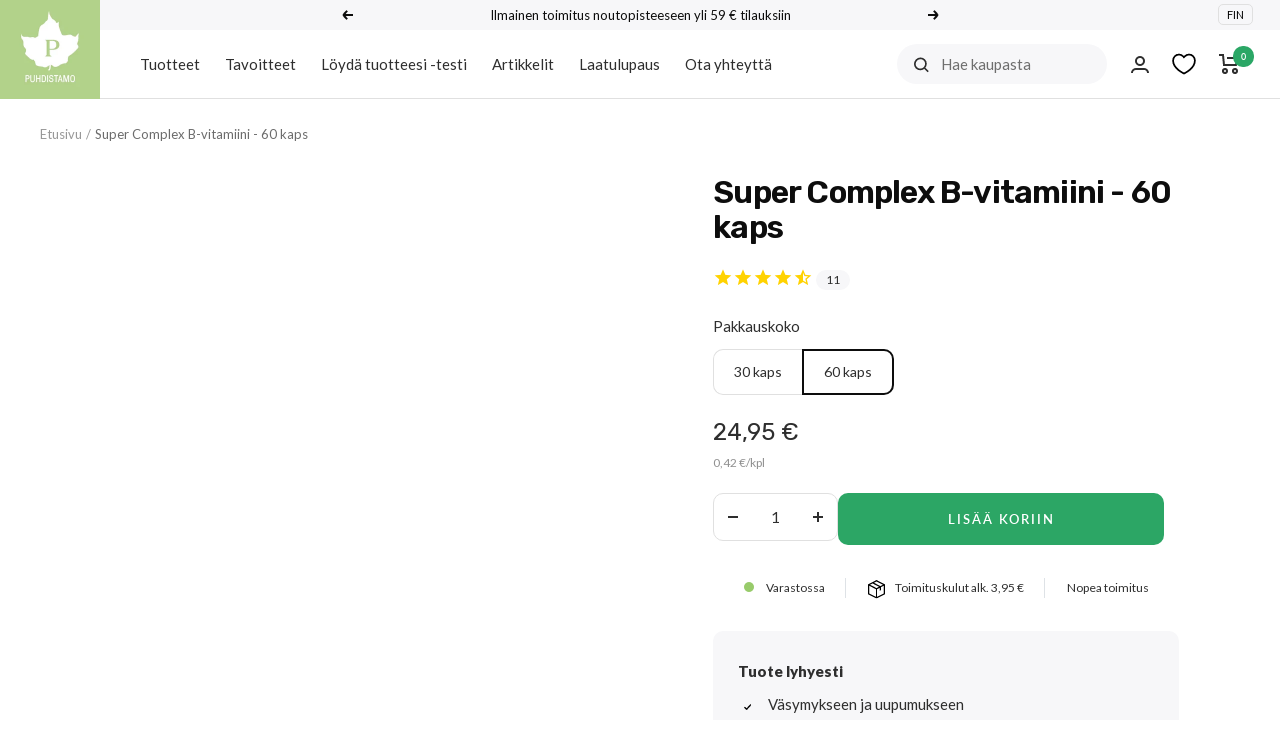

--- FILE ---
content_type: text/html; charset=utf-8
request_url: https://www.puhdistamo.fi/products/super-complex-b-vitamiini-60-kaps
body_size: 63172
content:















<!doctype html><html class="no-js" lang="fi" dir="ltr">
  <head>
	<script id="pandectes-rules">   /* PANDECTES-GDPR: DO NOT MODIFY AUTO GENERATED CODE OF THIS SCRIPT */      window.PandectesSettings = {"store":{"id":1881210998,"plan":"premium","theme":"Vastustuskykyviikot 2025","primaryLocale":"fi","adminMode":false,"headless":false,"storefrontRootDomain":"","checkoutRootDomain":"","storefrontAccessToken":""},"tsPublished":1740566080,"declaration":{"showPurpose":false,"showProvider":false,"showDateGenerated":true},"language":{"unpublished":[],"languageMode":"Single","fallbackLanguage":"fi","languageDetection":"browser","languagesSupported":[]},"texts":{"managed":{"headerText":{"fi":"Sinun evästeesi, sinun valintasi!"},"consentText":{"fi":"Puhdistamo käyttää evästeitä tarjotakseen sinulle muokattua sisältöä ja paremman kokemuksen verkkokaupassamme."},"linkText":{"fi":"Lisätietoja"},"imprintText":{"fi":"Jälki"},"allowButtonText":{"fi":"Hyväksy kaikki"},"denyButtonText":{"fi":"Hylkää valinnaiset evästeet"},"dismissButtonText":{"fi":"Ok"},"leaveSiteButtonText":{"fi":"Jätä tämä sivusto"},"preferencesButtonText":{"fi":"Asetukset"},"cookiePolicyText":{"fi":"Evästekäytäntö"},"preferencesPopupTitleText":{"fi":"Hallitse suostumusasetuksia"},"preferencesPopupIntroText":{"fi":"Käytämme evästeitä verkkosivuston toimivuuden optimoimiseksi, suorituskyvyn analysoimiseksi ja henkilökohtaisen kokemuksen tarjoamiseksi sinulle. Jotkut evästeet ovat välttämättömiä, jotta verkkosivusto toimii ja toimii oikein. Näitä evästeitä ei voi poistaa käytöstä. Tässä ikkunassa voit hallita evästeasetuksiasi."},"preferencesPopupSaveButtonText":{"fi":"Tallenna asetukset"},"preferencesPopupCloseButtonText":{"fi":"Sulje"},"preferencesPopupAcceptAllButtonText":{"fi":"Hyväksy kaikki"},"preferencesPopupRejectAllButtonText":{"fi":"Hylkää kaikki"},"cookiesDetailsText":{"fi":"Evästeiden tiedot"},"preferencesPopupAlwaysAllowedText":{"fi":"aina sallittu"},"accessSectionParagraphText":{"fi":"Sinulla on oikeus päästä käsiksi tietoihisi milloin tahansa."},"accessSectionTitleText":{"fi":"Tietojen siirrettävyys"},"accessSectionAccountInfoActionText":{"fi":"Henkilökohtaiset tiedot"},"accessSectionDownloadReportActionText":{"fi":"Lataa kaikki"},"accessSectionGDPRRequestsActionText":{"fi":"Rekisteröidyn pyynnöt"},"accessSectionOrdersRecordsActionText":{"fi":"Tilaukset"},"rectificationSectionParagraphText":{"fi":"Sinulla on oikeus pyytää tietojesi päivittämistä aina, kun pidät sitä tarpeellisena."},"rectificationSectionTitleText":{"fi":"Tietojen oikaisu"},"rectificationCommentPlaceholder":{"fi":"Kuvaile, mitä haluat päivittää"},"rectificationCommentValidationError":{"fi":"Kommentti vaaditaan"},"rectificationSectionEditAccountActionText":{"fi":"Pyydä päivitystä"},"erasureSectionTitleText":{"fi":"Oikeus tulla unohdetuksi"},"erasureSectionParagraphText":{"fi":"Sinulla on oikeus pyytää, että kaikki tietosi poistetaan. Tämän jälkeen et voi enää käyttää tiliäsi."},"erasureSectionRequestDeletionActionText":{"fi":"Pyydä henkilötietojen poistamista"},"consentDate":{"fi":"Suostumuspäivä"},"consentId":{"fi":"Suostumustunnus"},"consentSectionChangeConsentActionText":{"fi":"Muuta suostumusasetusta"},"consentSectionConsentedText":{"fi":"Hyväksyit tämän verkkosivuston evästekäytännön"},"consentSectionNoConsentText":{"fi":"Et ole suostunut tämän verkkosivuston evästekäytäntöön."},"consentSectionTitleText":{"fi":"Evästeen suostumuksesi"},"consentStatus":{"fi":"Suostumusasetus"},"confirmationFailureMessage":{"fi":"Pyyntöäsi ei vahvistettu. Yritä uudelleen. Jos ongelma jatkuu, ota yhteyttä myymälän omistajaan"},"confirmationFailureTitle":{"fi":"Tapahtui ongelma"},"confirmationSuccessMessage":{"fi":"Palaamme sinulle pian pyyntösi suhteen."},"confirmationSuccessTitle":{"fi":"Pyyntösi on vahvistettu"},"guestsSupportEmailFailureMessage":{"fi":"Pyyntöäsi ei lähetetty. Yritä uudelleen ja jos ongelma jatkuu, ota yhteyttä myymälän omistajaan."},"guestsSupportEmailFailureTitle":{"fi":"Tapahtui ongelma"},"guestsSupportEmailPlaceholder":{"fi":"Sähköpostiosoite"},"guestsSupportEmailSuccessMessage":{"fi":"Jos olet rekisteröitynyt tämän myymälän asiakkaaksi, saat pian sähköpostiviestin, jossa on ohjeet jatkamisesta."},"guestsSupportEmailSuccessTitle":{"fi":"Kiitos pyynnöstäsi"},"guestsSupportEmailValidationError":{"fi":"Sähköpostiosoite ei kelpaa"},"guestsSupportInfoText":{"fi":"Kirjaudu sisään asiakastililläsi jatkaaksesi."},"submitButton":{"fi":"Lähetä"},"submittingButton":{"fi":"Lähetetään ..."},"cancelButton":{"fi":"Peruuttaa"},"declIntroText":{"fi":"Käytämme evästeitä optimoidaksemme verkkosivuston toimivuutta, analysoidaksemme suorituskykyä ja tarjotaksemme sinulle henkilökohtaisen käyttökokemuksen. Jotkut evästeet ovat välttämättömiä, jotta sivusto toimisi ja toimisi oikein. Näitä evästeitä ei voi poistaa käytöstä. Tässä ikkunassa voit hallita evästeasetuksiasi."},"declName":{"fi":"Nimi"},"declPurpose":{"fi":"Tarkoitus"},"declType":{"fi":"Tyyppi"},"declRetention":{"fi":"Säilyttäminen"},"declProvider":{"fi":"Palveluntarjoaja"},"declFirstParty":{"fi":"First-party"},"declThirdParty":{"fi":"Kolmas osapuoli"},"declSeconds":{"fi":"sekuntia"},"declMinutes":{"fi":"minuuttia"},"declHours":{"fi":"tuntia"},"declDays":{"fi":"päivää"},"declMonths":{"fi":"kuukaudet"},"declYears":{"fi":"vuotta"},"declSession":{"fi":"istunto"},"declDomain":{"fi":"Verkkotunnus"},"declPath":{"fi":"Polku"}},"categories":{"strictlyNecessaryCookiesTitleText":{"fi":"Välttämättömät evästeet"},"strictlyNecessaryCookiesDescriptionText":{"fi":"Evästeitä, joita tarvitaan jotta sivusto toimii parhaalla tavalla. Näitä evästeitä ei voi poistaa käytöstä."},"functionalityCookiesTitleText":{"fi":"Mieltymysevästeet"},"functionalityCookiesDescriptionText":{"fi":"Näitä evästeitä käytetään verkkosivustokokemuksen mukauttamiseen mieltymystesi sekä osto- ja navigointihistoriasi mukaan. Kyseisten evästeiden avulla voimme tarjota sinulle sopivia tarjouksia ja paremman käyttäjäkokemuksen."},"performanceCookiesTitleText":{"fi":"Analyysit & tilastot"},"performanceCookiesDescriptionText":{"fi":"Nämä evästeet antavat meille tietoa verkkosivustomme käytöstä sekä mahdollisuuden parantaa sitä ja muita toimintoja."},"targetingCookiesTitleText":{"fi":"Markkinointievästeet"},"targetingCookiesDescriptionText":{"fi":"Näitä evästeitä käytetään mainontaan, jotta voimme yhteistyökumppaneidemme avulla näyttää tarjouksia, joiden uskomme kiinnostavan sinua ja vastaavan mieltymyksiäsi."},"unclassifiedCookiesTitleText":{"fi":"Luokittelemattomat evästeet"},"unclassifiedCookiesDescriptionText":{"fi":"Luokittelemattomat evästeet ovat evästeitä, joita luokittelemme parhaillaan yhdessä yksittäisten evästeiden tarjoajien kanssa."}},"auto":{}},"library":{"previewMode":false,"fadeInTimeout":0,"defaultBlocked":7,"showLink":false,"showImprintLink":false,"showGoogleLink":false,"enabled":true,"cookie":{"expiryDays":365,"secure":true,"domain":""},"dismissOnScroll":false,"dismissOnWindowClick":false,"dismissOnTimeout":false,"palette":{"popup":{"background":"#FFFFFF","backgroundForCalculations":{"a":1,"b":255,"g":255,"r":255},"text":"#000000"},"button":{"background":"#000000","backgroundForCalculations":{"a":1,"b":0,"g":0,"r":0},"text":"#FFFFFF","textForCalculation":{"a":1,"b":255,"g":255,"r":255},"border":"transparent"}},"content":{"href":"https://puhdistamo.myshopify.com/policies/privacy-policy","imprintHref":"/","close":"&#10005;","target":"","logo":"<img class=\"cc-banner-logo\" style=\"max-height: 40px;\" src=\"https://cdn.shopify.com/s/files/1/0018/8121/0998/t/183/assets/pandectes-logo.png?v=1739448521\" alt=\"logo\" />"},"window":"<div role=\"dialog\" aria-live=\"polite\" aria-label=\"cookieconsent\" aria-describedby=\"cookieconsent:desc\" id=\"pandectes-banner\" class=\"cc-window-wrapper cc-overlay-wrapper\"><div class=\"pd-cookie-banner-window cc-window {{classes}}\"><!--googleoff: all-->{{children}}<!--googleon: all--></div></div>","compliance":{"custom":"<div class=\"cc-compliance cc-highlight\">{{preferences}}{{allow}}{{deny}}</div>"},"type":"custom","layouts":{"basic":"{{logo}}{{header}}{{message}}{{compliance}}"},"position":"overlay","theme":"block","revokable":false,"animateRevokable":false,"revokableReset":false,"revokableLogoUrl":"","revokablePlacement":"bottom-right","revokableMarginHorizontal":15,"revokableMarginVertical":15,"static":false,"autoAttach":true,"hasTransition":false,"blacklistPage":[""],"elements":{"close":"<button aria-label=\"dismiss cookie message\" type=\"button\" tabindex=\"0\" class=\"cc-close\">{{close}}</button>","dismiss":"<button aria-label=\"dismiss cookie message\" type=\"button\" tabindex=\"0\" class=\"cc-btn cc-btn-decision cc-dismiss\">{{dismiss}}</button>","allow":"<button aria-label=\"allow cookies\" type=\"button\" tabindex=\"0\" class=\"cc-btn cc-btn-decision cc-allow\">{{allow}}</button>","deny":"<button aria-label=\"deny cookies\" type=\"button\" tabindex=\"0\" class=\"cc-btn cc-btn-decision cc-deny\">{{deny}}</button>","preferences":"<button aria-label=\"settings cookies\" tabindex=\"0\" type=\"button\" class=\"cc-btn cc-settings\" onclick=\"Pandectes.fn.openPreferences()\">{{preferences}}</button>"}},"geolocation":{"brOnly":false,"caOnly":false,"euOnly":false,"jpOnly":false,"thOnly":false,"canadaOnly":false,"globalVisibility":true},"dsr":{"guestsSupport":false,"accessSectionDownloadReportAuto":false},"banner":{"resetTs":1680262800,"extraCss":"        .cc-banner-logo {max-width: 41em!important;}    @media(min-width: 768px) {.cc-window.cc-floating{max-width: 41em!important;width: 41em!important;}}    .cc-message, .pd-cookie-banner-window .cc-header, .cc-logo {text-align: center}    .cc-window-wrapper{z-index: 2147483647;-webkit-transition: opacity 1s ease;  transition: opacity 1s ease;}    .cc-window{z-index: 2147483647;font-size: 16px!important;font-family: inherit;}    .pd-cookie-banner-window .cc-header{font-size: 16px!important;font-family: inherit;}    .pd-cp-ui{font-family: inherit; background-color: #FFFFFF;color:#000000;}    button.pd-cp-btn, a.pd-cp-btn{background-color:#000000;color:#FFFFFF!important;}    input + .pd-cp-preferences-slider{background-color: rgba(0, 0, 0, 0.3)}    .pd-cp-scrolling-section::-webkit-scrollbar{background-color: rgba(0, 0, 0, 0.3)}    input:checked + .pd-cp-preferences-slider{background-color: rgba(0, 0, 0, 1)}    .pd-cp-scrolling-section::-webkit-scrollbar-thumb {background-color: rgba(0, 0, 0, 1)}    .pd-cp-ui-close{color:#000000;}    .pd-cp-preferences-slider:before{background-color: #FFFFFF}    .pd-cp-title:before {border-color: #000000!important}    .pd-cp-preferences-slider{background-color:#000000}    .pd-cp-toggle{color:#000000!important}    @media(max-width:699px) {.pd-cp-ui-close-top svg {fill: #000000}}    .pd-cp-toggle:hover,.pd-cp-toggle:visited,.pd-cp-toggle:active{color:#000000!important}    .pd-cookie-banner-window {box-shadow: 0 0 18px rgb(0 0 0 / 20%);}  #gdpr-blocking-page-overlay {  opacity: 0.45 !important;}.cc-window-wrapper.cc-overlay-wrapper .cc-window{  transition: opacity 0.3s ease !important;  width: calc(100% - 50px);  margin: 0 auto;}.cc-floating .cc-message {    font-size: 14px;}.pd-cookie-banner-window {\tbox-shadow: 0 5px 26px 0px rgba(0,0,0,0.12), 0 20px 28px 0px rgba(0,0,0,0.1);\tborder-radius: 10px;}.cc-compliance {\tflex-direction: column;}.cc-compliance.cc-highlight > a {    width: 100%;    margin-bottom: 10px;    border-radius: 10px;    padding: 15px 15px;    font-size: 14px;}a.cc-btn.cc-btn-decision.cc-allow {\tbackground: #8CC349 !important;}a.cc-btn.cc-btn-decision.cc-allow:hover, a.cc-btn.cc-btn-decision.cc-allow:focus, a.cc-btn.cc-btn-decision.cc-allow:active {\tbackground: #A4D390 !important;}a.cc-btn.cc-btn-decision.cc-deny {\tbackground: #f7f7f9 !important;\tcolor: #757575 !important;\tdisplay: none;}a.cc-btn.cc-settings {\tbackground: #f7f7f9;\tcolor: #757575 !important;\tborder: none;\tmargin-left: 10px;\torder: 3;}a.cc-btn.cc-settings:hover, a.cc-btn.cc-settings:focus, a.cc-btn.cc-settings:active {\tbackground: #f1f1f1 !important;}.pd-cp-ui__showing .pd-cp-ui {  border-radius: 10px 10px 0 0 !important;}span.pd-cp-ui-title, .pd-cp-bold-messaging {    font-family: 'Axiforma-Bold';}.pd-cp-ui-horizontal-buttons {  position: absolute;  bottom: 80px;  width: 100%;}.pd-cp-ui-horizontal-buttons > .pd-cp-ui-rejectAll {    display: none;    background: #f7f7f9 !important;    border-radius: 5px;    color: #757575 !important;    font-family: 'Axiforma-Bold';    font-weight: 900 !important;    letter-spacing: 0.03em;}.pd-cp-ui-horizontal-buttons > .pd-cp-ui-acceptAll {    display: block;    background: #8CC449 !important;    border-radius: 10px;    color: #fff !important;    font-family: 'Axiforma-Bold';    font-weight: 900 !important;    letter-spacing: 0;    max-width: calc(100% - 60px) !important;    font-size: 0.95em;}a.pd-cp-btn.pd-cp-ui-save {    border-radius: 10px;    font-family: 'Axiforma-Bold';    font-weight: 900 !important;    letter-spacing: 0.03em;    width: 100%;    background: #f7f7f9 !important;    color: #757575 !important;}.pd-cp-ui-footer {    flex-direction: column;    padding-top: 60px;}.pd-cp-ui-footer > .pd-cp-ui-col-6 {  display: none;  flex: 0 0 100%;  max-width: 100%;}.pd-cp-ui-footer > .pd-cp-ui-col-6.pd-cp-ui-float-right {  display: block;  float: none !important;}@media (max-width: 699px) {  .pd-cp-ui-close-top {    display: none !important;  }    .pd-cp-ui-horizontal-buttons > .pd-cp-ui-acceptAll {    padding: 13px 10px;    margin-left: -40px;    max-width: calc(100% - 40px) !important;    }}","customJavascript":{},"showPoweredBy":false,"logoHeight":40,"revokableTrigger":true,"hybridStrict":false,"cookiesBlockedByDefault":"7","isActive":false,"implicitSavePreferences":true,"cookieIcon":false,"blockBots":false,"showCookiesDetails":true,"hasTransition":false,"blockingPage":false,"showOnlyLandingPage":false,"leaveSiteUrl":"https://www.google.com","linkRespectStoreLang":false},"cookies":{"0":[{"name":"secure_customer_sig","type":"http","domain":"www.puhdistamo.fi","path":"/","provider":"Shopify","firstParty":true,"retention":"1 year(s)","expires":1,"unit":"declYears","purpose":{"fi":"Used in connection with customer login."}},{"name":"localization","type":"http","domain":"www.puhdistamo.fi","path":"/","provider":"Shopify","firstParty":true,"retention":"1 year(s)","expires":1,"unit":"declYears","purpose":{"fi":"Shopify store localization"}},{"name":"cart_currency","type":"http","domain":"www.puhdistamo.fi","path":"/","provider":"Shopify","firstParty":true,"retention":"14 day(s)","expires":14,"unit":"declDays","purpose":{"fi":"Used in connection with shopping cart."}},{"name":"keep_alive","type":"http","domain":"www.puhdistamo.fi","path":"/","provider":"Shopify","firstParty":true,"retention":"30 minute(s)","expires":30,"unit":"declMinutes","purpose":{"fi":"Used in connection with buyer localization."}},{"name":"cart_sig","type":"http","domain":"www.puhdistamo.fi","path":"/","provider":"Shopify","firstParty":true,"retention":"14 day(s)","expires":14,"unit":"declDays","purpose":{"fi":"Used in connection with checkout."}},{"name":"cart","type":"http","domain":"www.puhdistamo.fi","path":"/","provider":"Shopify","firstParty":true,"retention":"14 day(s)","expires":14,"unit":"declDays","purpose":{"fi":"Used in connection with shopping cart."}},{"name":"cart_ts","type":"http","domain":"www.puhdistamo.fi","path":"/","provider":"Shopify","firstParty":true,"retention":"14 day(s)","expires":14,"unit":"declDays","purpose":{"fi":"Used in connection with checkout."}},{"name":"cart_ver","type":"http","domain":"www.puhdistamo.fi","path":"/","provider":"Shopify","firstParty":true,"retention":"14 day(s)","expires":14,"unit":"declDays","purpose":{"fi":"Used in connection with shopping cart."}},{"name":"_secure_session_id","type":"http","domain":"www.puhdistamo.fi","path":"/","provider":"Shopify","firstParty":true,"retention":"24 hour(s)","expires":24,"unit":"declHours","purpose":{"fi":"Used in connection with navigation through a storefront."}}],"1":[{"name":"_shg_session_id","type":"http","domain":"www.puhdistamo.fi","path":"/","provider":"Shogun","firstParty":true,"retention":"30 minute(s)","expires":30,"unit":"declMinutes","purpose":{"fi":"Used by Shogun Application"}},{"name":"_shg_user_id","type":"http","domain":"www.puhdistamo.fi","path":"/","provider":"Shogun","firstParty":true,"retention":"1 year(s)","expires":1,"unit":"declYears","purpose":{"fi":"Used by Shogun Application"}}],"2":[{"name":"_y","type":"http","domain":".puhdistamo.fi","path":"/","provider":"Shopify","firstParty":true,"retention":"1 year(s)","expires":1,"unit":"declYears","purpose":{"fi":"Shopify analytics."}},{"name":"_s","type":"http","domain":".puhdistamo.fi","path":"/","provider":"Shopify","firstParty":true,"retention":"30 minute(s)","expires":30,"unit":"declMinutes","purpose":{"fi":"Shopify analytics."}},{"name":"_shopify_y","type":"http","domain":".puhdistamo.fi","path":"/","provider":"Shopify","firstParty":true,"retention":"1 year(s)","expires":1,"unit":"declYears","purpose":{"fi":"Shopify analytics."}},{"name":"_shopify_s","type":"http","domain":".puhdistamo.fi","path":"/","provider":"Shopify","firstParty":true,"retention":"30 minute(s)","expires":30,"unit":"declMinutes","purpose":{"fi":"Shopify analytics."}},{"name":"_landing_page","type":"http","domain":".puhdistamo.fi","path":"/","provider":"Shopify","firstParty":true,"retention":"14 day(s)","expires":14,"unit":"declDays","purpose":{"fi":"Tracks landing pages."}},{"name":"_orig_referrer","type":"http","domain":".puhdistamo.fi","path":"/","provider":"Shopify","firstParty":true,"retention":"14 day(s)","expires":14,"unit":"declDays","purpose":{"fi":"Tracks landing pages."}},{"name":"_shopify_sa_t","type":"http","domain":".puhdistamo.fi","path":"/","provider":"Shopify","firstParty":true,"retention":"30 minute(s)","expires":30,"unit":"declMinutes","purpose":{"fi":"Shopify analytics relating to marketing & referrals."}},{"name":"_shopify_sa_p","type":"http","domain":".puhdistamo.fi","path":"/","provider":"Shopify","firstParty":true,"retention":"30 minute(s)","expires":30,"unit":"declMinutes","purpose":{"fi":"Shopify analytics relating to marketing & referrals."}},{"name":"_ga","type":"http","domain":".puhdistamo.fi","path":"/","provider":"Google","firstParty":true,"retention":"1 year(s)","expires":1,"unit":"declYears","purpose":{"fi":"Cookie is set by Google Analytics with unknown functionality"}},{"name":"_gat","type":"http","domain":".puhdistamo.fi","path":"/","provider":"Google","firstParty":true,"retention":"34 second(s)","expires":34,"unit":"declSeconds","purpose":{"fi":"Cookie is placed by Google Analytics to filter requests from bots."}},{"name":"_gid","type":"http","domain":".puhdistamo.fi","path":"/","provider":"Google","firstParty":true,"retention":"24 hour(s)","expires":24,"unit":"declHours","purpose":{"fi":"Cookie is placed by Google Analytics to count and track pageviews."}},{"name":"prism_475515017","type":"http","domain":"prism.app-us1.com","path":"/","provider":"ActiveCampaign","firstParty":true,"retention":"30 day(s)","expires":30,"unit":"declDays","purpose":{"fi":"Used to store and track interaction."}},{"name":"prism_475515017","type":"http","domain":".puhdistamo.fi","path":"/","provider":"ActiveCampaign","firstParty":true,"retention":"30 day(s)","expires":30,"unit":"declDays","purpose":{"fi":"Used to store and track interaction."}}],"4":[{"name":"_gcl_au","type":"http","domain":".puhdistamo.fi","path":"/","provider":"Google","firstParty":true,"retention":"90 day(s)","expires":90,"unit":"declDays","purpose":{"fi":"Cookie is placed by Google Tag Manager to track conversions."}},{"name":"_fbp","type":"http","domain":".puhdistamo.fi","path":"/","provider":"Facebook","firstParty":true,"retention":"90 day(s)","expires":90,"unit":"declDays","purpose":{"fi":"Cookie is placed by Facebook to track visits across websites."}},{"name":"__kla_id","type":"http","domain":"www.puhdistamo.fi","path":"/","provider":"Klaviyo","firstParty":true,"retention":"1 year(s)","expires":1,"unit":"declYears","purpose":{"fi":"Tracks when someone clicks through a Klaviyo email to your website"}},{"name":"test_cookie","type":"http","domain":".doubleclick.net","path":"/","provider":"Google","firstParty":true,"retention":"15 minute(s)","expires":15,"unit":"declMinutes","purpose":{"fi":"To measure the visitors’ actions after they click through from an advert. Expires after each visit."}},{"name":"IDE","type":"http","domain":".doubleclick.net","path":"/","provider":"Google","firstParty":true,"retention":"1 year(s)","expires":1,"unit":"declYears","purpose":{"fi":"To measure the visitors’ actions after they click through from an advert. Expires after 1 year."}}],"8":[{"name":"_ttp","type":"http","domain":".tiktok.com","path":"/","provider":"Unknown","firstParty":true,"retention":"1 year(s)","expires":1,"unit":"declYears","purpose":{"fi":""}},{"name":"_tt_enable_cookie","type":"http","domain":".puhdistamo.fi","path":"/","provider":"Unknown","firstParty":true,"retention":"1 year(s)","expires":1,"unit":"declYears","purpose":{"fi":""}},{"name":"_ttp","type":"http","domain":".puhdistamo.fi","path":"/","provider":"Unknown","firstParty":true,"retention":"1 year(s)","expires":1,"unit":"declYears","purpose":{"fi":""}},{"name":"docapp-coupon","type":"http","domain":"www.puhdistamo.fi","path":"/","provider":"Unknown","firstParty":true,"retention":"24 hour(s)","expires":24,"unit":"declHours","purpose":{"fi":""}}]},"blocker":{"isActive":true,"googleConsentMode":{"id":"GTM-WC93D99","analyticsId":"","adwordsId":"","isActive":true,"adStorageCategory":4,"analyticsStorageCategory":2,"personalizationStorageCategory":1,"functionalityStorageCategory":1,"customEvent":true,"securityStorageCategory":0,"redactData":true,"urlPassthrough":false,"dataLayerProperty":"dataLayer","waitForUpdate":2000,"useNativeChannel":true},"facebookPixel":{"id":"","isActive":false,"ldu":false},"microsoft":{"isActive":false,"uetTags":""},"rakuten":{"isActive":false,"cmp":false,"ccpa":false},"klaviyoIsActive":false,"gpcIsActive":false,"defaultBlocked":7,"patterns":{"whiteList":[],"blackList":{"1":[],"2":[],"4":[],"8":[]},"iframesWhiteList":[],"iframesBlackList":{"1":[],"2":[],"4":[],"8":[]},"beaconsWhiteList":[],"beaconsBlackList":{"1":[],"2":[],"4":[],"8":[]}}}}      !function(){"use strict";window.PandectesRules=window.PandectesRules||{},window.PandectesRules.manualBlacklist={1:[],2:[],4:[]},window.PandectesRules.blacklistedIFrames={1:[],2:[],4:[]},window.PandectesRules.blacklistedCss={1:[],2:[],4:[]},window.PandectesRules.blacklistedBeacons={1:[],2:[],4:[]};var e="javascript/blocked";function t(e){return new RegExp(e.replace(/[/\\.+?$()]/g,"\\$&").replace("*","(.*)"))}var n=function(e){var t=arguments.length>1&&void 0!==arguments[1]?arguments[1]:"log";new URLSearchParams(window.location.search).get("log")&&console[t]("PandectesRules: ".concat(e))};function a(e){var t=document.createElement("script");t.async=!0,t.src=e,document.head.appendChild(t)}function r(e,t){var n=Object.keys(e);if(Object.getOwnPropertySymbols){var a=Object.getOwnPropertySymbols(e);t&&(a=a.filter((function(t){return Object.getOwnPropertyDescriptor(e,t).enumerable}))),n.push.apply(n,a)}return n}function o(e){for(var t=1;t<arguments.length;t++){var n=null!=arguments[t]?arguments[t]:{};t%2?r(Object(n),!0).forEach((function(t){s(e,t,n[t])})):Object.getOwnPropertyDescriptors?Object.defineProperties(e,Object.getOwnPropertyDescriptors(n)):r(Object(n)).forEach((function(t){Object.defineProperty(e,t,Object.getOwnPropertyDescriptor(n,t))}))}return e}function i(e){var t=function(e,t){if("object"!=typeof e||!e)return e;var n=e[Symbol.toPrimitive];if(void 0!==n){var a=n.call(e,t||"default");if("object"!=typeof a)return a;throw new TypeError("@@toPrimitive must return a primitive value.")}return("string"===t?String:Number)(e)}(e,"string");return"symbol"==typeof t?t:t+""}function s(e,t,n){return(t=i(t))in e?Object.defineProperty(e,t,{value:n,enumerable:!0,configurable:!0,writable:!0}):e[t]=n,e}function c(e,t){return function(e){if(Array.isArray(e))return e}(e)||function(e,t){var n=null==e?null:"undefined"!=typeof Symbol&&e[Symbol.iterator]||e["@@iterator"];if(null!=n){var a,r,o,i,s=[],c=!0,l=!1;try{if(o=(n=n.call(e)).next,0===t){if(Object(n)!==n)return;c=!1}else for(;!(c=(a=o.call(n)).done)&&(s.push(a.value),s.length!==t);c=!0);}catch(e){l=!0,r=e}finally{try{if(!c&&null!=n.return&&(i=n.return(),Object(i)!==i))return}finally{if(l)throw r}}return s}}(e,t)||d(e,t)||function(){throw new TypeError("Invalid attempt to destructure non-iterable instance.\nIn order to be iterable, non-array objects must have a [Symbol.iterator]() method.")}()}function l(e){return function(e){if(Array.isArray(e))return u(e)}(e)||function(e){if("undefined"!=typeof Symbol&&null!=e[Symbol.iterator]||null!=e["@@iterator"])return Array.from(e)}(e)||d(e)||function(){throw new TypeError("Invalid attempt to spread non-iterable instance.\nIn order to be iterable, non-array objects must have a [Symbol.iterator]() method.")}()}function d(e,t){if(e){if("string"==typeof e)return u(e,t);var n=Object.prototype.toString.call(e).slice(8,-1);return"Object"===n&&e.constructor&&(n=e.constructor.name),"Map"===n||"Set"===n?Array.from(e):"Arguments"===n||/^(?:Ui|I)nt(?:8|16|32)(?:Clamped)?Array$/.test(n)?u(e,t):void 0}}function u(e,t){(null==t||t>e.length)&&(t=e.length);for(var n=0,a=new Array(t);n<t;n++)a[n]=e[n];return a}var f=window.PandectesRulesSettings||window.PandectesSettings,g=!(void 0===window.dataLayer||!Array.isArray(window.dataLayer)||!window.dataLayer.some((function(e){return"pandectes_full_scan"===e.event}))),p=function(){var e,t=arguments.length>0&&void 0!==arguments[0]?arguments[0]:"_pandectes_gdpr",n=("; "+document.cookie).split("; "+t+"=");if(n.length<2)e={};else{var a=n.pop().split(";");e=window.atob(a.shift())}var r=function(e){try{return JSON.parse(e)}catch(e){return!1}}(e);return!1!==r?r:e}(),h=f.banner.isActive,y=f.blocker,w=y.defaultBlocked,v=y.patterns,m=p&&null!==p.preferences&&void 0!==p.preferences?p.preferences:null,b=g?0:h?null===m?w:m:0,k={1:!(1&b),2:!(2&b),4:!(4&b)},_=v.blackList,S=v.whiteList,L=v.iframesBlackList,C=v.iframesWhiteList,A=v.beaconsBlackList,P=v.beaconsWhiteList,O={blackList:[],whiteList:[],iframesBlackList:{1:[],2:[],4:[],8:[]},iframesWhiteList:[],beaconsBlackList:{1:[],2:[],4:[],8:[]},beaconsWhiteList:[]};[1,2,4].map((function(e){var n;k[e]||((n=O.blackList).push.apply(n,l(_[e].length?_[e].map(t):[])),O.iframesBlackList[e]=L[e].length?L[e].map(t):[],O.beaconsBlackList[e]=A[e].length?A[e].map(t):[])})),O.whiteList=S.length?S.map(t):[],O.iframesWhiteList=C.length?C.map(t):[],O.beaconsWhiteList=P.length?P.map(t):[];var E={scripts:[],iframes:{1:[],2:[],4:[]},beacons:{1:[],2:[],4:[]},css:{1:[],2:[],4:[]}},I=function(t,n){return t&&(!n||n!==e)&&(!O.blackList||O.blackList.some((function(e){return e.test(t)})))&&(!O.whiteList||O.whiteList.every((function(e){return!e.test(t)})))},B=function(e,t){var n=O.iframesBlackList[t],a=O.iframesWhiteList;return e&&(!n||n.some((function(t){return t.test(e)})))&&(!a||a.every((function(t){return!t.test(e)})))},j=function(e,t){var n=O.beaconsBlackList[t],a=O.beaconsWhiteList;return e&&(!n||n.some((function(t){return t.test(e)})))&&(!a||a.every((function(t){return!t.test(e)})))},T=new MutationObserver((function(e){for(var t=0;t<e.length;t++)for(var n=e[t].addedNodes,a=0;a<n.length;a++){var r=n[a],o=r.dataset&&r.dataset.cookiecategory;if(1===r.nodeType&&"LINK"===r.tagName){var i=r.dataset&&r.dataset.href;if(i&&o)switch(o){case"functionality":case"C0001":E.css[1].push(i);break;case"performance":case"C0002":E.css[2].push(i);break;case"targeting":case"C0003":E.css[4].push(i)}}}})),R=new MutationObserver((function(t){for(var a=0;a<t.length;a++)for(var r=t[a].addedNodes,o=function(){var t=r[i],a=t.src||t.dataset&&t.dataset.src,o=t.dataset&&t.dataset.cookiecategory;if(1===t.nodeType&&"IFRAME"===t.tagName){if(a){var s=!1;B(a,1)||"functionality"===o||"C0001"===o?(s=!0,E.iframes[1].push(a)):B(a,2)||"performance"===o||"C0002"===o?(s=!0,E.iframes[2].push(a)):(B(a,4)||"targeting"===o||"C0003"===o)&&(s=!0,E.iframes[4].push(a)),s&&(t.removeAttribute("src"),t.setAttribute("data-src",a))}}else if(1===t.nodeType&&"IMG"===t.tagName){if(a){var c=!1;j(a,1)?(c=!0,E.beacons[1].push(a)):j(a,2)?(c=!0,E.beacons[2].push(a)):j(a,4)&&(c=!0,E.beacons[4].push(a)),c&&(t.removeAttribute("src"),t.setAttribute("data-src",a))}}else if(1===t.nodeType&&"SCRIPT"===t.tagName){var l=t.type,d=!1;if(I(a,l)?(n("rule blocked: ".concat(a)),d=!0):a&&o?n("manually blocked @ ".concat(o,": ").concat(a)):o&&n("manually blocked @ ".concat(o,": inline code")),d){E.scripts.push([t,l]),t.type=e;t.addEventListener("beforescriptexecute",(function n(a){t.getAttribute("type")===e&&a.preventDefault(),t.removeEventListener("beforescriptexecute",n)})),t.parentElement&&t.parentElement.removeChild(t)}}},i=0;i<r.length;i++)o()})),D=document.createElement,N={src:Object.getOwnPropertyDescriptor(HTMLScriptElement.prototype,"src"),type:Object.getOwnPropertyDescriptor(HTMLScriptElement.prototype,"type")};window.PandectesRules.unblockCss=function(e){var t=E.css[e]||[];t.length&&n("Unblocking CSS for ".concat(e)),t.forEach((function(e){var t=document.querySelector('link[data-href^="'.concat(e,'"]'));t.removeAttribute("data-href"),t.href=e})),E.css[e]=[]},window.PandectesRules.unblockIFrames=function(e){var t=E.iframes[e]||[];t.length&&n("Unblocking IFrames for ".concat(e)),O.iframesBlackList[e]=[],t.forEach((function(e){var t=document.querySelector('iframe[data-src^="'.concat(e,'"]'));t.removeAttribute("data-src"),t.src=e})),E.iframes[e]=[]},window.PandectesRules.unblockBeacons=function(e){var t=E.beacons[e]||[];t.length&&n("Unblocking Beacons for ".concat(e)),O.beaconsBlackList[e]=[],t.forEach((function(e){var t=document.querySelector('img[data-src^="'.concat(e,'"]'));t.removeAttribute("data-src"),t.src=e})),E.beacons[e]=[]},window.PandectesRules.unblockInlineScripts=function(e){var t=1===e?"functionality":2===e?"performance":"targeting",a=document.querySelectorAll('script[type="javascript/blocked"][data-cookiecategory="'.concat(t,'"]'));n("unblockInlineScripts: ".concat(a.length," in ").concat(t)),a.forEach((function(e){var t=document.createElement("script");t.type="text/javascript",e.hasAttribute("src")?t.src=e.getAttribute("src"):t.textContent=e.textContent,document.head.appendChild(t),e.parentNode.removeChild(e)}))},window.PandectesRules.unblockInlineCss=function(e){var t=1===e?"functionality":2===e?"performance":"targeting",a=document.querySelectorAll('link[data-cookiecategory="'.concat(t,'"]'));n("unblockInlineCss: ".concat(a.length," in ").concat(t)),a.forEach((function(e){e.href=e.getAttribute("data-href")}))},window.PandectesRules.unblock=function(e){e.length<1?(O.blackList=[],O.whiteList=[],O.iframesBlackList=[],O.iframesWhiteList=[]):(O.blackList&&(O.blackList=O.blackList.filter((function(t){return e.every((function(e){return"string"==typeof e?!t.test(e):e instanceof RegExp?t.toString()!==e.toString():void 0}))}))),O.whiteList&&(O.whiteList=[].concat(l(O.whiteList),l(e.map((function(e){if("string"==typeof e){var n=".*"+t(e)+".*";if(O.whiteList.every((function(e){return e.toString()!==n.toString()})))return new RegExp(n)}else if(e instanceof RegExp&&O.whiteList.every((function(t){return t.toString()!==e.toString()})))return e;return null})).filter(Boolean)))));var a=0;l(E.scripts).forEach((function(e,t){var n=c(e,2),r=n[0],o=n[1];if(function(e){var t=e.getAttribute("src");return O.blackList&&O.blackList.every((function(e){return!e.test(t)}))||O.whiteList&&O.whiteList.some((function(e){return e.test(t)}))}(r)){for(var i=document.createElement("script"),s=0;s<r.attributes.length;s++){var l=r.attributes[s];"src"!==l.name&&"type"!==l.name&&i.setAttribute(l.name,r.attributes[s].value)}i.setAttribute("src",r.src),i.setAttribute("type",o||"application/javascript"),document.head.appendChild(i),E.scripts.splice(t-a,1),a++}})),0==O.blackList.length&&0===O.iframesBlackList[1].length&&0===O.iframesBlackList[2].length&&0===O.iframesBlackList[4].length&&0===O.beaconsBlackList[1].length&&0===O.beaconsBlackList[2].length&&0===O.beaconsBlackList[4].length&&(n("Disconnecting observers"),R.disconnect(),T.disconnect())};var U=f.store,x=U.adminMode,z=U.headless,M=U.storefrontRootDomain,q=U.checkoutRootDomain,F=U.storefrontAccessToken,W=f.banner.isActive,H=f.blocker.defaultBlocked;W&&function(e){if(window.Shopify&&window.Shopify.customerPrivacy)e();else{var t=null;window.Shopify&&window.Shopify.loadFeatures&&window.Shopify.trackingConsent?e():t=setInterval((function(){window.Shopify&&window.Shopify.loadFeatures&&(clearInterval(t),window.Shopify.loadFeatures([{name:"consent-tracking-api",version:"0.1"}],(function(t){t?n("Shopify.customerPrivacy API - failed to load"):(n("shouldShowBanner() -> ".concat(window.Shopify.trackingConsent.shouldShowBanner()," | saleOfDataRegion() -> ").concat(window.Shopify.trackingConsent.saleOfDataRegion())),e())})))}),10)}}((function(){!function(){var e=window.Shopify.trackingConsent;if(!1!==e.shouldShowBanner()||null!==m||7!==H)try{var t=x&&!(window.Shopify&&window.Shopify.AdminBarInjector),a={preferences:!(1&b)||g||t,analytics:!(2&b)||g||t,marketing:!(4&b)||g||t};z&&(a.headlessStorefront=!0,a.storefrontRootDomain=null!=M&&M.length?M:window.location.hostname,a.checkoutRootDomain=null!=q&&q.length?q:"checkout.".concat(window.location.hostname),a.storefrontAccessToken=null!=F&&F.length?F:""),e.firstPartyMarketingAllowed()===a.marketing&&e.analyticsProcessingAllowed()===a.analytics&&e.preferencesProcessingAllowed()===a.preferences||e.setTrackingConsent(a,(function(e){e&&e.error?n("Shopify.customerPrivacy API - failed to setTrackingConsent"):n("setTrackingConsent(".concat(JSON.stringify(a),")"))}))}catch(e){n("Shopify.customerPrivacy API - exception")}}(),function(){if(z){var e=window.Shopify.trackingConsent,t=e.currentVisitorConsent();if(navigator.globalPrivacyControl&&""===t.sale_of_data){var a={sale_of_data:!1,headlessStorefront:!0};a.storefrontRootDomain=null!=M&&M.length?M:window.location.hostname,a.checkoutRootDomain=null!=q&&q.length?q:"checkout.".concat(window.location.hostname),a.storefrontAccessToken=null!=F&&F.length?F:"",e.setTrackingConsent(a,(function(e){e&&e.error?n("Shopify.customerPrivacy API - failed to setTrackingConsent({".concat(JSON.stringify(a),")")):n("setTrackingConsent(".concat(JSON.stringify(a),")"))}))}}}()}));var G=["AT","BE","BG","HR","CY","CZ","DK","EE","FI","FR","DE","GR","HU","IE","IT","LV","LT","LU","MT","NL","PL","PT","RO","SK","SI","ES","SE","GB","LI","NO","IS"],J=f.banner,V=J.isActive,K=J.hybridStrict,$=f.geolocation,Y=$.caOnly,Z=void 0!==Y&&Y,Q=$.euOnly,X=void 0!==Q&&Q,ee=$.brOnly,te=void 0!==ee&&ee,ne=$.jpOnly,ae=void 0!==ne&&ne,re=$.thOnly,oe=void 0!==re&&re,ie=$.chOnly,se=void 0!==ie&&ie,ce=$.zaOnly,le=void 0!==ce&&ce,de=$.canadaOnly,ue=void 0!==de&&de,fe=$.globalVisibility,ge=void 0===fe||fe,pe=f.blocker,he=pe.defaultBlocked,ye=void 0===he?7:he,we=pe.googleConsentMode,ve=we.isActive,me=we.customEvent,be=we.id,ke=void 0===be?"":be,_e=we.analyticsId,Se=void 0===_e?"":_e,Le=we.adwordsId,Ce=void 0===Le?"":Le,Ae=we.redactData,Pe=we.urlPassthrough,Oe=we.adStorageCategory,Ee=we.analyticsStorageCategory,Ie=we.functionalityStorageCategory,Be=we.personalizationStorageCategory,je=we.securityStorageCategory,Te=we.dataLayerProperty,Re=void 0===Te?"dataLayer":Te,De=we.waitForUpdate,Ne=void 0===De?0:De,Ue=we.useNativeChannel,xe=void 0!==Ue&&Ue;function ze(){window[Re].push(arguments)}window[Re]=window[Re]||[];var Me,qe,Fe={hasInitialized:!1,useNativeChannel:!1,ads_data_redaction:!1,url_passthrough:!1,data_layer_property:"dataLayer",storage:{ad_storage:"granted",ad_user_data:"granted",ad_personalization:"granted",analytics_storage:"granted",functionality_storage:"granted",personalization_storage:"granted",security_storage:"granted"}};if(V&&ve){var We=ye&Oe?"denied":"granted",He=ye&Ee?"denied":"granted",Ge=ye&Ie?"denied":"granted",Je=ye&Be?"denied":"granted",Ve=ye&je?"denied":"granted";Fe.hasInitialized=!0,Fe.useNativeChannel=xe,Fe.url_passthrough=Pe,Fe.ads_data_redaction="denied"===We&&Ae,Fe.storage.ad_storage=We,Fe.storage.ad_user_data=We,Fe.storage.ad_personalization=We,Fe.storage.analytics_storage=He,Fe.storage.functionality_storage=Ge,Fe.storage.personalization_storage=Je,Fe.storage.security_storage=Ve,Fe.data_layer_property=Re||"dataLayer",Fe.ads_data_redaction&&ze("set","ads_data_redaction",Fe.ads_data_redaction),Fe.url_passthrough&&ze("set","url_passthrough",Fe.url_passthrough),function(){!1===xe?console.log("Pandectes: Google Consent Mode (av2)"):console.log("Pandectes: Google Consent Mode (av2nc)");var e=b!==ye?{wait_for_update:Ne||500}:Ne?{wait_for_update:Ne}:{};ge&&!K?ze("consent","default",o(o({},Fe.storage),e)):(ze("consent","default",o(o(o({},Fe.storage),e),{},{region:[].concat(l(X||K?G:[]),l(Z&&!K?["US-CA","US-VA","US-CT","US-UT","US-CO"]:[]),l(te&&!K?["BR"]:[]),l(ae&&!K?["JP"]:[]),l(ue&&!K?["CA"]:[]),l(oe&&!K?["TH"]:[]),l(se&&!K?["CH"]:[]),l(le&&!K?["ZA"]:[]))})),ze("consent","default",{ad_storage:"granted",ad_user_data:"granted",ad_personalization:"granted",analytics_storage:"granted",functionality_storage:"granted",personalization_storage:"granted",security_storage:"granted"}));if(null!==m){var t=b&Oe?"denied":"granted",n=b&Ee?"denied":"granted",r=b&Ie?"denied":"granted",i=b&Be?"denied":"granted",s=b&je?"denied":"granted";Fe.storage.ad_storage=t,Fe.storage.ad_user_data=t,Fe.storage.ad_personalization=t,Fe.storage.analytics_storage=n,Fe.storage.functionality_storage=r,Fe.storage.personalization_storage=i,Fe.storage.security_storage=s,ze("consent","update",Fe.storage)}(ke.length||Se.length||Ce.length)&&(window[Fe.data_layer_property].push({"pandectes.start":(new Date).getTime(),event:"pandectes-rules.min.js"}),(Se.length||Ce.length)&&ze("js",new Date));var c="https://www.googletagmanager.com";if(ke.length){var d=ke.split(",");window[Fe.data_layer_property].push({"gtm.start":(new Date).getTime(),event:"gtm.js"});for(var u=0;u<d.length;u++){var f="dataLayer"!==Fe.data_layer_property?"&l=".concat(Fe.data_layer_property):"";a("".concat(c,"/gtm.js?id=").concat(d[u].trim()).concat(f))}}if(Se.length)for(var g=Se.split(","),p=0;p<g.length;p++){var h=g[p].trim();h.length&&(a("".concat(c,"/gtag/js?id=").concat(h)),ze("config",h,{send_page_view:!1}))}if(Ce.length)for(var y=Ce.split(","),w=0;w<y.length;w++){var v=y[w].trim();v.length&&(a("".concat(c,"/gtag/js?id=").concat(v)),ze("config",v,{allow_enhanced_conversions:!0}))}}()}V&&me&&(qe={event:"Pandectes_Consent_Update",pandectes_status:7===(Me=b)?"deny":0===Me?"allow":"mixed",pandectes_categories:{C0000:"allow",C0001:k[1]?"allow":"deny",C0002:k[2]?"allow":"deny",C0003:k[4]?"allow":"deny"}},window[Re].push(qe),null!==m&&function(e){if(window.Shopify&&window.Shopify.analytics)e();else{var t=null;window.Shopify&&window.Shopify.analytics?e():t=setInterval((function(){window.Shopify&&window.Shopify.analytics&&(clearInterval(t),e())}),10)}}((function(){window.Shopify.analytics.publish("Pandectes_Consent_Update",qe)})));var Ke=f.blocker,$e=Ke.klaviyoIsActive,Ye=Ke.googleConsentMode.adStorageCategory;$e&&window.addEventListener("PandectesEvent_OnConsent",(function(e){var t=e.detail.preferences;if(null!=t){var n=t&Ye?"denied":"granted";void 0!==window.klaviyo&&window.klaviyo.isIdentified()&&window.klaviyo.push(["identify",{ad_personalization:n,ad_user_data:n}])}})),f.banner.revokableTrigger&&(window.onload=function(){document.querySelectorAll('[href*="#reopenBanner"]').forEach((function(e){e.onclick=function(e){e.preventDefault(),console.log("will reopen"),window.Pandectes.fn.revokeConsent()}}))});var Ze=f.banner.isActive,Qe=f.blocker,Xe=Qe.defaultBlocked,et=void 0===Xe?7:Xe,tt=Qe.microsoft,nt=tt.isActive,at=tt.uetTags,rt=tt.dataLayerProperty,ot=void 0===rt?"uetq":rt,it={hasInitialized:!1,data_layer_property:"uetq",storage:{ad_storage:"granted"}};if(window[ot]=window[ot]||[],nt&&ft("_uetmsdns","1",365),Ze&&nt){var st=4&et?"denied":"granted";if(it.hasInitialized=!0,it.storage.ad_storage=st,window[ot].push("consent","default",it.storage),"granted"==st&&(ft("_uetmsdns","0",365),console.log("setting cookie")),null!==m){var ct=4&b?"denied":"granted";it.storage.ad_storage=ct,window[ot].push("consent","update",it.storage),"granted"===ct&&ft("_uetmsdns","0",365)}if(at.length)for(var lt=at.split(","),dt=0;dt<lt.length;dt++)lt[dt].trim().length&&ut(lt[dt])}function ut(e){var t=document.createElement("script");t.type="text/javascript",t.src="//bat.bing.com/bat.js",t.onload=function(){var t={ti:e};t.q=window.uetq,window.uetq=new UET(t),window.uetq.push("consent","default",{ad_storage:"denied"}),window[ot].push("pageLoad")},document.head.appendChild(t)}function ft(e,t,n){var a=new Date;a.setTime(a.getTime()+24*n*60*60*1e3);var r="expires="+a.toUTCString();document.cookie="".concat(e,"=").concat(t,"; ").concat(r,"; path=/; secure; samesite=strict")}window.PandectesRules.gcm=Fe;var gt=f.banner.isActive,pt=f.blocker.isActive;n("Prefs: ".concat(b," | Banner: ").concat(gt?"on":"off"," | Blocker: ").concat(pt?"on":"off"));var ht=null===m&&/\/checkouts\//.test(window.location.pathname);0!==b&&!1===g&&pt&&!ht&&(n("Blocker will execute"),document.createElement=function(){for(var t=arguments.length,n=new Array(t),a=0;a<t;a++)n[a]=arguments[a];if("script"!==n[0].toLowerCase())return D.bind?D.bind(document).apply(void 0,n):D;var r=D.bind(document).apply(void 0,n);try{Object.defineProperties(r,{src:o(o({},N.src),{},{set:function(t){I(t,r.type)&&N.type.set.call(this,e),N.src.set.call(this,t)}}),type:o(o({},N.type),{},{get:function(){var t=N.type.get.call(this);return t===e||I(this.src,t)?null:t},set:function(t){var n=I(r.src,r.type)?e:t;N.type.set.call(this,n)}})}),r.setAttribute=function(t,n){if("type"===t){var a=I(r.src,r.type)?e:n;N.type.set.call(r,a)}else"src"===t?(I(n,r.type)&&N.type.set.call(r,e),N.src.set.call(r,n)):HTMLScriptElement.prototype.setAttribute.call(r,t,n)}}catch(e){console.warn("Yett: unable to prevent script execution for script src ",r.src,".\n",'A likely cause would be because you are using a third-party browser extension that monkey patches the "document.createElement" function.')}return r},R.observe(document.documentElement,{childList:!0,subtree:!0}),T.observe(document.documentElement,{childList:!0,subtree:!0}))}();
</script>
	
	
	
	

    <meta charset="utf-8">
    <meta name="viewport" content="width=device-width, initial-scale=1.0, height=device-height, minimum-scale=1.0, maximum-scale=1.0">
    <meta name="theme-color" content="#ffffff">

    <title>Super Complex B-vitamiini - 60 kaps</title><meta name="description" content="Väsymykseen ja uupumukseen Vahva ja ainutlaatuinen yhdistelmä aktiivisia B-vitamiinin muotoja Täyteaineeton Kuinka käytän? 1 kapseli päivässä Tarkemmat tuotetiedot Super Complex B-vitamiini on vahva ja ainutlaatuinen yhdistelmä aktiivisia B-vitamiinin muotoja. Se sisältää kaikki kahdeksan B-vitamiinin muotoa samassa ka"><link rel="canonical" href="https://www.puhdistamo.fi/products/super-complex-b-vitamiini-60-kaps"><link rel="shortcut icon" href="//www.puhdistamo.fi/cdn/shop/files/Logo-email-2_96x96.png?v=1707470251" type="image/png"><link rel="preconnect" href="https://cdn.shopify.com">
    <link rel="dns-prefetch" href="https://productreviews.shopifycdn.com">
    <link rel="dns-prefetch" href="https://www.google-analytics.com"><link rel="preconnect" href="https://fonts.shopifycdn.com" crossorigin><link rel="preload" as="style" href="//www.puhdistamo.fi/cdn/shop/t/207/assets/theme.css?v=102263479545840692891767960529">
    <link rel="preload" as="script" href="//www.puhdistamo.fi/cdn/shop/t/207/assets/vendor.js?v=31715688253868339281756984623">
    <link rel="preload" as="script" href="//www.puhdistamo.fi/cdn/shop/t/207/assets/theme.js?v=146610745454844414471756984623"><link rel="preload" as="fetch" href="/products/super-complex-b-vitamiini-60-kaps.js" crossorigin>
      <link rel="preload" as="image" imagesizes="(max-width: 999px) calc(100vw - 48px), 640px" imagesrcset="//www.puhdistamo.fi/cdn/shop/files/super-complex-b-vitamiini-60-kaps-824828_400x.png?v=1727858121 400w, //www.puhdistamo.fi/cdn/shop/files/super-complex-b-vitamiini-60-kaps-824828_500x.png?v=1727858121 500w, //www.puhdistamo.fi/cdn/shop/files/super-complex-b-vitamiini-60-kaps-824828_600x.png?v=1727858121 600w, //www.puhdistamo.fi/cdn/shop/files/super-complex-b-vitamiini-60-kaps-824828_700x.png?v=1727858121 700w, //www.puhdistamo.fi/cdn/shop/files/super-complex-b-vitamiini-60-kaps-824828_800x.png?v=1727858121 800w, //www.puhdistamo.fi/cdn/shop/files/super-complex-b-vitamiini-60-kaps-824828_900x.png?v=1727858121 900w, //www.puhdistamo.fi/cdn/shop/files/super-complex-b-vitamiini-60-kaps-824828_1000x.png?v=1727858121 1000w, //www.puhdistamo.fi/cdn/shop/files/super-complex-b-vitamiini-60-kaps-824828_1100x.png?v=1727858121 1100w, //www.puhdistamo.fi/cdn/shop/files/super-complex-b-vitamiini-60-kaps-824828_1200x.png?v=1727858121 1200w
"><link rel="preload" as="script" href="//www.puhdistamo.fi/cdn/shop/t/207/assets/flickity.js?v=176646718982628074891756984623"><meta property="og:type" content="product">
  <meta property="og:title" content="Super Complex B-vitamiini - 60 kaps">
  <meta property="product:price:amount" content="24,95">
  <meta property="product:price:currency" content="EUR"><meta property="og:image" content="http://www.puhdistamo.fi/cdn/shop/files/super-complex-b-vitamiini-60-kaps-824828.png?v=1727858121">
  <meta property="og:image:secure_url" content="https://www.puhdistamo.fi/cdn/shop/files/super-complex-b-vitamiini-60-kaps-824828.png?v=1727858121">
  <meta property="og:image:width" content="1200">
  <meta property="og:image:height" content="1200"><meta property="og:description" content="Väsymykseen ja uupumukseen Vahva ja ainutlaatuinen yhdistelmä aktiivisia B-vitamiinin muotoja Täyteaineeton Kuinka käytän? 1 kapseli päivässä Tarkemmat tuotetiedot Super Complex B-vitamiini on vahva ja ainutlaatuinen yhdistelmä aktiivisia B-vitamiinin muotoja. Se sisältää kaikki kahdeksan B-vitamiinin muotoa samassa ka"><meta property="og:url" content="https://www.puhdistamo.fi/products/super-complex-b-vitamiini-60-kaps">
<meta property="og:site_name" content="Puhdistamo"><meta name="twitter:card" content="summary"><meta name="twitter:title" content="Super Complex B-vitamiini - 60 kaps">
  <meta name="twitter:description" content="Väsymykseen ja uupumukseen Vahva ja ainutlaatuinen yhdistelmä aktiivisia B-vitamiinin muotoja Täyteaineeton Kuinka käytän? 1 kapseli päivässä Tarkemmat tuotetiedot Super Complex B-vitamiini on vahva ja ainutlaatuinen yhdistelmä aktiivisia B-vitamiinin muotoja. Se sisältää kaikki kahdeksan B-vitamiinin muotoa samassa kapselissa! Näistä esimerkiksi B2-, B3-, B5-, B6- ja B9-vitamiinit auttavat vähentämään väsymystä ja uupumusta. Tuote on kehitetty Suomessa ilman minkäänlaisia kompromisseja. Vegaaninen tuote. Ainesosaluettelo ja tuotteen koostumus Suositeltu vuorokausiannos / Rekommenderad daglig dos: 1 kapseli päivässä / 1 kapsel per dag Vuorokausiannos sisältää / Daglig dos innehåller 1 kaps. B1-vitamiini (Tiamiini) 50 mg 4545 %* B2-vitamiini (Riboflaviini-5-fosfaatti) 7 mg 500 %* B3-vitamiini (Nikotiiniamidi, inositoliheksanikotinaatti) 60 mg 375 %* B5-vitamiini (Pantoteenihappo) 100 mg 1667 %* B6-vitamiini (Pyridoksaali-5-fosfaatti) 10 mg 714 %* B12-vitamiini (Metyylikobalamiini) 350 ug 14 000 %* Biotiini 350 ug 700 %* Folaatti 400 ug 200 %* *Päivittäisestä saantisuosituksesta / av rekommenderat dagligt intag"><meta name="twitter:image" content="https://www.puhdistamo.fi/cdn/shop/files/super-complex-b-vitamiini-60-kaps-824828_1200x1200_crop_center.png?v=1727858121">
  <meta name="twitter:image:alt" content="Super Complex B - vitamiini - 60 kaps">
    
  <script type="application/ld+json">
  {
    "@context": "https://schema.org",
    "@type": "Product",
    "productID": 3879418691702,
    "offers": [{
          "@type": "Offer",
          "name": "Default Title",
          "availability":"https://schema.org/InStock",
          "price": 24.95,
          "priceCurrency": "EUR",
          "priceValidUntil": "2026-01-31","sku": "000023_KPL",
            "gtin13": "6430039222533",
          "url": "/products/super-complex-b-vitamiini-60-kaps?variant=29217849606262"
        }
],"aggregateRating": {
        "@type": "AggregateRating",
        "ratingValue": "4.545454545",
        "reviewCount": "11",
        "worstRating": "1.0",
        "bestRating": "5.0"
      },"brand": {
      "@type": "Brand",
      "name": "Puhdistamo"
    },
    "name": "Super Complex B-vitamiini - 60 kaps",
    "description": "\nVäsymykseen ja uupumukseen\nVahva ja ainutlaatuinen yhdistelmä aktiivisia B-vitamiinin muotoja\n\n\nTäyteaineeton\n\n\n\nKuinka käytän?\n1 kapseli päivässä\nTarkemmat tuotetiedot\nSuper Complex B-vitamiini on vahva ja ainutlaatuinen yhdistelmä aktiivisia B-vitamiinin muotoja. Se sisältää kaikki kahdeksan B-vitamiinin muotoa samassa kapselissa! Näistä esimerkiksi B2-, B3-, B5-, B6- ja B9-vitamiinit auttavat vähentämään väsymystä ja uupumusta.\nTuote on kehitetty Suomessa ilman minkäänlaisia kompromisseja. Vegaaninen tuote.\nAinesosaluettelo ja tuotteen koostumus\n\nSuositeltu vuorokausiannos \/ Rekommenderad daglig dos: 1 kapseli päivässä \/ 1 kapsel per dag\n\n\n\nVuorokausiannos sisältää \/ Daglig dos innehåller\n1 kaps.\n\n\n \n\n\n\n\nB1-vitamiini (Tiamiini)\n50 mg\n\n \n\n\n4545 %*\n\n\nB2-vitamiini (Riboflaviini-5-fosfaatti)\n\n\n \n\n7 mg\n\n\n \n\n500 %*\n\n\nB3-vitamiini (Nikotiiniamidi, inositoliheksanikotinaatti)\n\n\n \n\n60 mg\n\n\n \n\n375 %*\n\n\nB5-vitamiini (Pantoteenihappo)\n100 mg\n1667 %*\n\n\nB6-vitamiini (Pyridoksaali-5-fosfaatti)\n\n\n \n\n10 mg\n\n\n \n\n714 %*\n\n\nB12-vitamiini (Metyylikobalamiini)\n350 ug\n14 000 %*\n\n\nBiotiini\n350 ug\n700 %*\n\n\nFolaatti\n\n400 ug\n200 %*\n\n\n*Päivittäisestä saantisuosituksesta \/ av rekommenderat dagligt intag\n\n\n\n\n\nAinesosat: B5-vitamiini (pantoteenihappo), B3-vitamiini (nikotiiniamidi, inositoliheksanikotinaatti), B1-vitamiini (tiamiini), B6-vitamiini (pyridoksaali-5-fosfaatti), B2-vitamiini (riboflaviini-5-fosfaatti), PABA (para-aminobentsoehappo), B9-vitamiini (folaatti [Quatrefolic®]), B7-vitamiini (biotiini), B12-vitamiini (metyylikobalamiini), L-leusiini. Kapseli: Hydroksipropyylimetyyliselluloosa.\nIngredienser: B5-vitamin (pantotensyra), B3-vitamin (nicotinamid, inositolhexanikotinat), B1-vitamin (tiamin), B6-vitamin (pyridoxal-5-fosfat), B2-vitamin (riboflavin-5-fosfat), PABA (para-aminobensoesyra), B9-vitamin (folat (Quatrefolic®)), B7-vitamin (biotin), B12-vitamin (metylkobalamin), L-leucin. Kapsel: Hydroxipropylmetylcellulosa\nSäilytys \/ Förvaring: Huoneenlämmössä, kuivassa ja valolta suojattuna. \/ I rumstemperatur, torrt och skyddad mot ljus.\n\nPakattu \/ Förpackade: Suomi \/ Finland\nAlkuperämaa \/ Ursprungsland: Muu kuin EU\nRavintolisä. Ravintolisä ei korvaa monipuolista ja tasapainoista ruokavaliota eikä terveitä elämäntapoja. Päivittäistä annossuositusta ei tule ylittää. Säilytettävä lasten ulottumattomissa. \/ Kosttillskott. Kosttillskott bör inte användas som ett alternativ till en varierad kost. Rekommenderat dos bör ej överskridas. Förvaras utom räckhåll för små barn.\n",
    "category": "Ravintolisä",
    "url": "/products/super-complex-b-vitamiini-60-kaps",
    "sku": "000023_KPL",
    "image": {
      "@type": "ImageObject",
      "url": "https://www.puhdistamo.fi/cdn/shop/files/super-complex-b-vitamiini-60-kaps-824828.png?v=1727858121&width=1024",
      "image": "https://www.puhdistamo.fi/cdn/shop/files/super-complex-b-vitamiini-60-kaps-824828.png?v=1727858121&width=1024",
      "name": "Super Complex B - vitamiini - 60 kaps",
      "width": "1024",
      "height": "1024"
    }
  }
  </script>



  <script type="application/ld+json">
  {
    "@context": "https://schema.org",
    "@type": "BreadcrumbList",
  "itemListElement": [{
      "@type": "ListItem",
      "position": 1,
      "name": "Etusivu",
      "item": "https://www.puhdistamo.fi"
    },{
          "@type": "ListItem",
          "position": 2,
          "name": "Super Complex B-vitamiini - 60 kaps",
          "item": "https://www.puhdistamo.fi/products/super-complex-b-vitamiini-60-kaps"
        }]
  }
  </script>


    <link rel="preload" href="//www.puhdistamo.fi/cdn/fonts/rubik/rubik_n4.c2fb67c90aa34ecf8da34fc1da937ee9c0c27942.woff2" as="font" type="font/woff2" crossorigin><link rel="preload" href="//www.puhdistamo.fi/cdn/fonts/lato/lato_n4.c3b93d431f0091c8be23185e15c9d1fee1e971c5.woff2" as="font" type="font/woff2" crossorigin><style>
  /* Typography (heading) */
  @font-face {
  font-family: Rubik;
  font-weight: 400;
  font-style: normal;
  font-display: swap;
  src: url("//www.puhdistamo.fi/cdn/fonts/rubik/rubik_n4.c2fb67c90aa34ecf8da34fc1da937ee9c0c27942.woff2") format("woff2"),
       url("//www.puhdistamo.fi/cdn/fonts/rubik/rubik_n4.d229bd4a6a25ec476a0829a74bf3657a5fd9aa36.woff") format("woff");
}

@font-face {
  font-family: Rubik;
  font-weight: 400;
  font-style: italic;
  font-display: swap;
  src: url("//www.puhdistamo.fi/cdn/fonts/rubik/rubik_i4.528fdfa8adf0c2cb49c0f6d132dcaffa910849d6.woff2") format("woff2"),
       url("//www.puhdistamo.fi/cdn/fonts/rubik/rubik_i4.937396c2106c0db7a4072bbcd373d4e3d0ab306b.woff") format("woff");
}

/* Typography (body) */
  @font-face {
  font-family: Lato;
  font-weight: 400;
  font-style: normal;
  font-display: swap;
  src: url("//www.puhdistamo.fi/cdn/fonts/lato/lato_n4.c3b93d431f0091c8be23185e15c9d1fee1e971c5.woff2") format("woff2"),
       url("//www.puhdistamo.fi/cdn/fonts/lato/lato_n4.d5c00c781efb195594fd2fd4ad04f7882949e327.woff") format("woff");
}

@font-face {
  font-family: Lato;
  font-weight: 400;
  font-style: italic;
  font-display: swap;
  src: url("//www.puhdistamo.fi/cdn/fonts/lato/lato_i4.09c847adc47c2fefc3368f2e241a3712168bc4b6.woff2") format("woff2"),
       url("//www.puhdistamo.fi/cdn/fonts/lato/lato_i4.3c7d9eb6c1b0a2bf62d892c3ee4582b016d0f30c.woff") format("woff");
}

@font-face {
  font-family: Lato;
  font-weight: 600;
  font-style: normal;
  font-display: swap;
  src: url("//www.puhdistamo.fi/cdn/fonts/lato/lato_n6.38d0e3b23b74a60f769c51d1df73fac96c580d59.woff2") format("woff2"),
       url("//www.puhdistamo.fi/cdn/fonts/lato/lato_n6.3365366161bdcc36a3f97cfbb23954d8c4bf4079.woff") format("woff");
}

@font-face {
  font-family: Lato;
  font-weight: 600;
  font-style: italic;
  font-display: swap;
  src: url("//www.puhdistamo.fi/cdn/fonts/lato/lato_i6.ab357ee5069e0603c2899b31e2b8ae84c4a42a48.woff2") format("woff2"),
       url("//www.puhdistamo.fi/cdn/fonts/lato/lato_i6.3164fed79d7d987c1390528781c7c2f59ac7a746.woff") format("woff");
}

:root {--heading-color: 13, 13, 13;
    --text-color: 46, 46, 46;
    --background: 255, 255, 255;
    --secondary-background: 247, 247, 249;
    --border-color: 224, 224, 224;
    --border-color-darker: 171, 171, 171;
    --success-color: 247, 247, 249;
    --success-background: 253, 253, 254;
    --error-color: 249, 180, 180;
    --error-background: 255, 250, 250;
    --primary-button-background: 46, 158, 123;
    --primary-button-text-color: 255, 255, 255;
    --secondary-button-background: 223, 223, 223;
    --secondary-button-text-color: 46, 46, 46;
    --product-star-rating: 246, 164, 41;
    --product-on-sale-accent: 222, 43, 43;
    --product-sold-out-accent: 91, 91, 91;
    --product-custom-label-background: 5, 30, 56;
    --product-custom-label-text-color: 255, 255, 255;
    --product-custom-label-2-background: 46, 158, 123;
    --product-custom-label-2-text-color: 255, 255, 255;
    --product-low-stock-text-color: 222, 43, 43;
    --product-in-stock-text-color: 46, 158, 123;
    --loading-bar-background: 46, 46, 46;

    /* We duplicate some "base" colors as root colors, which is useful to use on drawer elements or popover without. Those should not be overridden to avoid issues */
    --root-heading-color: 13, 13, 13;
    --root-text-color: 46, 46, 46;
    --root-background: 255, 255, 255;
    --root-border-color: 224, 224, 224;
    --root-primary-button-background: 46, 158, 123;
    --root-primary-button-text-color: 255, 255, 255;

    --base-font-size: 15px;
    --heading-font-family: Rubik, sans-serif;
    --heading-font-weight: 400;
    --heading-font-style: normal;
    --heading-text-transform: normal;
    --text-font-family: Lato, sans-serif;
    --text-font-weight: 400;
    --text-font-style: normal;
    --text-font-bold-weight: 600;

    /* Typography (font size) */
    --heading-xxsmall-font-size: 10px;
    --heading-xsmall-font-size: 10px;
    --heading-small-font-size: 11px;
    --heading-large-font-size: 32px;
    --heading-h1-font-size: 32px;
    --heading-h2-font-size: 28px;
    --heading-h3-font-size: 26px;
    --heading-h4-font-size: 22px;
    --heading-h5-font-size: 18px;
    --heading-h6-font-size: 16px;

    /* Control the look and feel of the theme by changing radius of various elements */
    --button-border-radius: 10px;
    --block-border-radius: 16px;
    --block-border-radius-reduced: 8px;
    --color-swatch-border-radius: 0px;

    /* Button size */
    --button-height: 48px;
    --button-small-height: 40px;

    /* Form related */
    --form-input-field-height: 48px;
    --form-input-gap: 16px;
    --form-submit-margin: 24px;

    /* Product listing related variables */
    --product-list-block-spacing: 32px;

    /* Video related */
    --play-button-background: 255, 255, 255;
    --play-button-arrow: 46, 46, 46;

    /* RTL support */
    --transform-logical-flip: 1;
    --transform-origin-start: left;
    --transform-origin-end: right;

    /* Other */
    --zoom-cursor-svg-url: url(//www.puhdistamo.fi/cdn/shop/t/207/assets/zoom-cursor.svg?v=84981842700902622881756984623);
    --arrow-right-svg-url: url(//www.puhdistamo.fi/cdn/shop/t/207/assets/arrow-right.svg?v=60870638587498665381756984623);
    --arrow-left-svg-url: url(//www.puhdistamo.fi/cdn/shop/t/207/assets/arrow-left.svg?v=39431327866290484971756984623);

    /* Some useful variables that we can reuse in our CSS. Some explanation are needed for some of them:
       - container-max-width-minus-gutters: represents the container max width without the edge gutters
       - container-outer-width: considering the screen width, represent all the space outside the container
       - container-outer-margin: same as container-outer-width but get set to 0 inside a container
       - container-inner-width: the effective space inside the container (minus gutters)
       - grid-column-width: represents the width of a single column of the grid
       - vertical-breather: this is a variable that defines the global "spacing" between sections, and inside the section
                            to create some "breath" and minimum spacing
     */
    --container-max-width: 1600px;
    --container-gutter: 24px;
    --container-max-width-minus-gutters: calc(var(--container-max-width) - (var(--container-gutter)) * 2);
    --container-outer-width: max(calc((100vw - var(--container-max-width-minus-gutters)) / 2), var(--container-gutter));
    --container-outer-margin: var(--container-outer-width);
    --container-inner-width: calc(100vw - var(--container-outer-width) * 2);

    --grid-column-count: 10;
    --grid-gap: 24px;
    --grid-column-width: calc((100vw - var(--container-outer-width) * 2 - var(--grid-gap) * (var(--grid-column-count) - 1)) / var(--grid-column-count));

    --vertical-breather: 36px;
    --vertical-breather-tight: 36px;

    /* Shopify related variables */
    --payment-terms-background-color: #ffffff;
  }

  @media screen and (min-width: 741px) {
    :root {
      --container-gutter: 40px;
      --grid-column-count: 20;
      --vertical-breather: 48px;
      --vertical-breather-tight: 48px;

      /* Typography (font size) */
      --heading-xsmall-font-size: 11px;
      --heading-small-font-size: 12px;
      --heading-large-font-size: 48px;
      --heading-h1-font-size: 48px;
      --heading-h2-font-size: 36px;
      --heading-h3-font-size: 30px;
      --heading-h4-font-size: 22px;
      --heading-h5-font-size: 18px;
      --heading-h6-font-size: 16px;

      /* Form related */
      --form-input-field-height: 52px;
      --form-submit-margin: 32px;

      /* Button size */
      --button-height: 52px;
      --button-small-height: 44px;
    }
  }

  @media screen and (min-width: 1200px) {
    :root {
      --vertical-breather: 64px;
      --vertical-breather-tight: 48px;
      --product-list-block-spacing: 48px;

      /* Typography */
      --heading-large-font-size: 58px;
      --heading-h1-font-size: 50px;
      --heading-h2-font-size: 44px;
      --heading-h3-font-size: 32px;
      --heading-h4-font-size: 26px;
      --heading-h5-font-size: 22px;
      --heading-h6-font-size: 16px;
    }
  }

  @media screen and (min-width: 1600px) {
    :root {
      --vertical-breather: 64px;
      --vertical-breather-tight: 48px;
    }
  }
</style>
    <script>
  // This allows to expose several variables to the global scope, to be used in scripts
  window.themeVariables = {
    settings: {
      direction: "ltr",
      pageType: "product",
      cartCount: 0,
      moneyFormat: "{{amount_with_comma_separator}} €",
      moneyWithCurrencyFormat: "{{amount_with_comma_separator}} EUR",
      showVendor: false,
      discountMode: "percentage",
      currencyCodeEnabled: false,
      searchMode: "product,article,page,collection",
      searchUnavailableProducts: "last",
      cartType: "drawer",
      cartCurrency: "EUR",
      mobileZoomFactor: 2.5
    },

    routes: {
      host: "www.puhdistamo.fi",
      rootUrl: "\/",
      rootUrlWithoutSlash: '',
      cartUrl: "\/cart",
      cartAddUrl: "\/cart\/add",
      cartChangeUrl: "\/cart\/change",
      searchUrl: "\/search",
      predictiveSearchUrl: "\/search\/suggest",
      productRecommendationsUrl: "\/recommendations\/products"
    },

    strings: {
      accessibilityDelete: "Poista",
      accessibilityClose: "Sulje",
      collectionSoldOut: "Tilapäisesti loppu",
      collectionDiscount: "Säästä @savings@",
      productSalePrice: "Alennushinta",
      productRegularPrice: "Normaalihinta",
      productFormUnavailable: "Ei saatavissa",
      productFormSoldOut: "Loppuunmyyty",
      productFormPreOrder: "Ennakkotilaa",
      productFormAddToCart: "Lisää koriin",
      searchNoResults: "Ei tuloksia.",
      searchNewSearch: "Uusi haku",
      searchProducts: "Tuotteet",
      searchArticles: "Artikkelit",
      searchPages: "Sivut",
      searchCollections: "Tuoteryhmät",
      cartViewCart: "Siirry ostoskoriin",
      cartItemAdded: "Tuote lisätty ostoskoriin!",
      cartItemAddedShort: "Lisätty ostoskoriin!",
      cartAddOrderNote: "Lisää",
      cartEditOrderNote: "Muokkaa",
      shippingEstimatorNoResults: "Pahoittelut, syöttämääsi osoitteeseen ei löytynyt toimitustapoja.",
      shippingEstimatorOneResult: "Syöttämääsi osoitteesen löytyi yksi toimitustapa:",
      shippingEstimatorMultipleResults: "Syöttämääsi osoitteeseen löytyi useita toimitustapoja:",
      shippingEstimatorError: "Toimitustapojen tarkistuksessa tapahtui virhe:"
    },

    libs: {
      flickity: "\/\/www.puhdistamo.fi\/cdn\/shop\/t\/207\/assets\/flickity.js?v=176646718982628074891756984623",
      photoswipe: "\/\/www.puhdistamo.fi\/cdn\/shop\/t\/207\/assets\/photoswipe.js?v=132268647426145925301756984623",
      qrCode: "\/\/www.puhdistamo.fi\/cdn\/shopifycloud\/storefront\/assets\/themes_support\/vendor\/qrcode-3f2b403b.js"
    },

    breakpoints: {
      phone: 'screen and (max-width: 740px)',
      tablet: 'screen and (min-width: 741px) and (max-width: 999px)',
      tabletAndUp: 'screen and (min-width: 741px)',
      pocket: 'screen and (max-width: 999px)',
      lap: 'screen and (min-width: 1000px) and (max-width: 1199px)',
      lapAndUp: 'screen and (min-width: 1000px)',
      desktop: 'screen and (min-width: 1200px)',
      wide: 'screen and (min-width: 1400px)'
    }
  };

  window.addEventListener('pageshow', async () => {
    const cartContent = await (await fetch(`${window.themeVariables.routes.cartUrl}.js`, {cache: 'reload'})).json();
    document.documentElement.dispatchEvent(new CustomEvent('cart:refresh', {detail: {cart: cartContent}}));
  });

  if ('noModule' in HTMLScriptElement.prototype) {
    // Old browsers (like IE) that does not support module will be considered as if not executing JS at all
    document.documentElement.className = document.documentElement.className.replace('no-js', 'js');

    requestAnimationFrame(() => {
      const viewportHeight = (window.visualViewport ? window.visualViewport.height : document.documentElement.clientHeight);
      document.documentElement.style.setProperty('--window-height',viewportHeight + 'px');
    });
  }// We save the product ID in local storage to be eventually used for recently viewed section
    try {
      const items = JSON.parse(localStorage.getItem('theme:recently-viewed-products') || '[]');

      // We check if the current product already exists, and if it does not, we add it at the start
      if (!items.includes(3879418691702)) {
        items.unshift(3879418691702);
      }

      localStorage.setItem('theme:recently-viewed-products', JSON.stringify(items.slice(0, 20)));
    } catch (e) {
      // Safari in private mode does not allow setting item, we silently fail
    }</script>

    <link rel="stylesheet" href="//www.puhdistamo.fi/cdn/shop/t/207/assets/theme.css?v=102263479545840692891767960529">

    <script src="//www.puhdistamo.fi/cdn/shop/t/207/assets/vendor.js?v=31715688253868339281756984623" defer></script>
    <script src="//www.puhdistamo.fi/cdn/shop/t/207/assets/theme.js?v=146610745454844414471756984623" defer></script>
    <script src="//www.puhdistamo.fi/cdn/shop/t/207/assets/custom.js?v=134464502826242977211756984623" defer></script>

    <script src="https://code.jquery.com/jquery-3.6.0.min.js"></script><script>window.performance && window.performance.mark && window.performance.mark('shopify.content_for_header.start');</script><meta name="google-site-verification" content="exHInAoBOP-QpYKJRHvVV57kFZDulXKF_0ulobnFTTA">
<meta name="facebook-domain-verification" content="sbuayx447fxiyrjjslfu5dcw385bva">
<meta name="facebook-domain-verification" content="vbwy3s2f5x1wilc4ikxizc3fk4m12h">
<meta id="shopify-digital-wallet" name="shopify-digital-wallet" content="/1881210998/digital_wallets/dialog">
<meta name="shopify-checkout-api-token" content="9030e0b946d1a0041f6d7ec729f5ca26">
<link rel="alternate" type="application/json+oembed" href="https://www.puhdistamo.fi/products/super-complex-b-vitamiini-60-kaps.oembed">
<script async="async" src="/checkouts/internal/preloads.js?locale=fi-FI"></script>
<script id="apple-pay-shop-capabilities" type="application/json">{"shopId":1881210998,"countryCode":"FI","currencyCode":"EUR","merchantCapabilities":["supports3DS"],"merchantId":"gid:\/\/shopify\/Shop\/1881210998","merchantName":"Puhdistamo","requiredBillingContactFields":["postalAddress","email","phone"],"requiredShippingContactFields":["postalAddress","email","phone"],"shippingType":"shipping","supportedNetworks":["visa","maestro","masterCard"],"total":{"type":"pending","label":"Puhdistamo","amount":"1.00"},"shopifyPaymentsEnabled":true,"supportsSubscriptions":true}</script>
<script id="shopify-features" type="application/json">{"accessToken":"9030e0b946d1a0041f6d7ec729f5ca26","betas":["rich-media-storefront-analytics"],"domain":"www.puhdistamo.fi","predictiveSearch":true,"shopId":1881210998,"locale":"fi"}</script>
<script>var Shopify = Shopify || {};
Shopify.shop = "puhdistamo.myshopify.com";
Shopify.locale = "fi";
Shopify.currency = {"active":"EUR","rate":"1.0"};
Shopify.country = "FI";
Shopify.theme = {"name":"Main Theme 2025","id":183039263097,"schema_name":"Focal","schema_version":"9.1.0","theme_store_id":null,"role":"main"};
Shopify.theme.handle = "null";
Shopify.theme.style = {"id":null,"handle":null};
Shopify.cdnHost = "www.puhdistamo.fi/cdn";
Shopify.routes = Shopify.routes || {};
Shopify.routes.root = "/";</script>
<script type="module">!function(o){(o.Shopify=o.Shopify||{}).modules=!0}(window);</script>
<script>!function(o){function n(){var o=[];function n(){o.push(Array.prototype.slice.apply(arguments))}return n.q=o,n}var t=o.Shopify=o.Shopify||{};t.loadFeatures=n(),t.autoloadFeatures=n()}(window);</script>
<script id="shop-js-analytics" type="application/json">{"pageType":"product"}</script>
<script defer="defer" async type="module" src="//www.puhdistamo.fi/cdn/shopifycloud/shop-js/modules/v2/client.init-shop-cart-sync_DIlT3n9P.fi.esm.js"></script>
<script defer="defer" async type="module" src="//www.puhdistamo.fi/cdn/shopifycloud/shop-js/modules/v2/chunk.common_B_sBYa7Y.esm.js"></script>
<script type="module">
  await import("//www.puhdistamo.fi/cdn/shopifycloud/shop-js/modules/v2/client.init-shop-cart-sync_DIlT3n9P.fi.esm.js");
await import("//www.puhdistamo.fi/cdn/shopifycloud/shop-js/modules/v2/chunk.common_B_sBYa7Y.esm.js");

  window.Shopify.SignInWithShop?.initShopCartSync?.({"fedCMEnabled":true,"windoidEnabled":true});

</script>
<script>(function() {
  var isLoaded = false;
  function asyncLoad() {
    if (isLoaded) return;
    isLoaded = true;
    var urls = ["\/\/www.powr.io\/powr.js?powr-token=puhdistamo.myshopify.com\u0026external-type=shopify\u0026shop=puhdistamo.myshopify.com","https:\/\/d23dclunsivw3h.cloudfront.net\/redirect-app.js?shop=puhdistamo.myshopify.com","","https:\/\/l.getsitecontrol.com\/k4y25onw.js?shop=puhdistamo.myshopify.com","","https:\/\/cdn.weglot.com\/weglot_script_tag.js?shop=puhdistamo.myshopify.com","","https:\/\/storage.nfcube.com\/instafeed-5a25f9d8f6813c6c394b563661ddd38c.js?shop=puhdistamo.myshopify.com","https:\/\/script.custobar.com\/m22ic\/custobar-2qqok3x5b7nx.js?shop=puhdistamo.myshopify.com","\/\/cdn.shopify.com\/s\/files\/1\/0875\/2064\/files\/easysale-countdown-timer-1.0.0.min.js?shop=puhdistamo.myshopify.com","\/\/backinstock.useamp.com\/widget\/11945_1767153859.js?category=bis\u0026v=6\u0026shop=puhdistamo.myshopify.com"];
    for (var i = 0; i < urls.length; i++) {
      var s = document.createElement('script');
      s.type = 'text/javascript';
      s.async = true;
      s.src = urls[i];
      var x = document.getElementsByTagName('script')[0];
      x.parentNode.insertBefore(s, x);
    }
  };
  if(window.attachEvent) {
    window.attachEvent('onload', asyncLoad);
  } else {
    window.addEventListener('load', asyncLoad, false);
  }
})();</script>
<script id="__st">var __st={"a":1881210998,"offset":7200,"reqid":"94a0d0a0-3152-4e95-91a9-f5f7729bc72a-1769027976","pageurl":"www.puhdistamo.fi\/products\/super-complex-b-vitamiini-60-kaps","u":"893ee46b9496","p":"product","rtyp":"product","rid":3879418691702};</script>
<script>window.ShopifyPaypalV4VisibilityTracking = true;</script>
<script id="captcha-bootstrap">!function(){'use strict';const t='contact',e='account',n='new_comment',o=[[t,t],['blogs',n],['comments',n],[t,'customer']],c=[[e,'customer_login'],[e,'guest_login'],[e,'recover_customer_password'],[e,'create_customer']],r=t=>t.map((([t,e])=>`form[action*='/${t}']:not([data-nocaptcha='true']) input[name='form_type'][value='${e}']`)).join(','),a=t=>()=>t?[...document.querySelectorAll(t)].map((t=>t.form)):[];function s(){const t=[...o],e=r(t);return a(e)}const i='password',u='form_key',d=['recaptcha-v3-token','g-recaptcha-response','h-captcha-response',i],f=()=>{try{return window.sessionStorage}catch{return}},m='__shopify_v',_=t=>t.elements[u];function p(t,e,n=!1){try{const o=window.sessionStorage,c=JSON.parse(o.getItem(e)),{data:r}=function(t){const{data:e,action:n}=t;return t[m]||n?{data:e,action:n}:{data:t,action:n}}(c);for(const[e,n]of Object.entries(r))t.elements[e]&&(t.elements[e].value=n);n&&o.removeItem(e)}catch(o){console.error('form repopulation failed',{error:o})}}const l='form_type',E='cptcha';function T(t){t.dataset[E]=!0}const w=window,h=w.document,L='Shopify',v='ce_forms',y='captcha';let A=!1;((t,e)=>{const n=(g='f06e6c50-85a8-45c8-87d0-21a2b65856fe',I='https://cdn.shopify.com/shopifycloud/storefront-forms-hcaptcha/ce_storefront_forms_captcha_hcaptcha.v1.5.2.iife.js',D={infoText:'hCaptchan suojaama',privacyText:'Tietosuoja',termsText:'Ehdot'},(t,e,n)=>{const o=w[L][v],c=o.bindForm;if(c)return c(t,g,e,D).then(n);var r;o.q.push([[t,g,e,D],n]),r=I,A||(h.body.append(Object.assign(h.createElement('script'),{id:'captcha-provider',async:!0,src:r})),A=!0)});var g,I,D;w[L]=w[L]||{},w[L][v]=w[L][v]||{},w[L][v].q=[],w[L][y]=w[L][y]||{},w[L][y].protect=function(t,e){n(t,void 0,e),T(t)},Object.freeze(w[L][y]),function(t,e,n,w,h,L){const[v,y,A,g]=function(t,e,n){const i=e?o:[],u=t?c:[],d=[...i,...u],f=r(d),m=r(i),_=r(d.filter((([t,e])=>n.includes(e))));return[a(f),a(m),a(_),s()]}(w,h,L),I=t=>{const e=t.target;return e instanceof HTMLFormElement?e:e&&e.form},D=t=>v().includes(t);t.addEventListener('submit',(t=>{const e=I(t);if(!e)return;const n=D(e)&&!e.dataset.hcaptchaBound&&!e.dataset.recaptchaBound,o=_(e),c=g().includes(e)&&(!o||!o.value);(n||c)&&t.preventDefault(),c&&!n&&(function(t){try{if(!f())return;!function(t){const e=f();if(!e)return;const n=_(t);if(!n)return;const o=n.value;o&&e.removeItem(o)}(t);const e=Array.from(Array(32),(()=>Math.random().toString(36)[2])).join('');!function(t,e){_(t)||t.append(Object.assign(document.createElement('input'),{type:'hidden',name:u})),t.elements[u].value=e}(t,e),function(t,e){const n=f();if(!n)return;const o=[...t.querySelectorAll(`input[type='${i}']`)].map((({name:t})=>t)),c=[...d,...o],r={};for(const[a,s]of new FormData(t).entries())c.includes(a)||(r[a]=s);n.setItem(e,JSON.stringify({[m]:1,action:t.action,data:r}))}(t,e)}catch(e){console.error('failed to persist form',e)}}(e),e.submit())}));const S=(t,e)=>{t&&!t.dataset[E]&&(n(t,e.some((e=>e===t))),T(t))};for(const o of['focusin','change'])t.addEventListener(o,(t=>{const e=I(t);D(e)&&S(e,y())}));const B=e.get('form_key'),M=e.get(l),P=B&&M;t.addEventListener('DOMContentLoaded',(()=>{const t=y();if(P)for(const e of t)e.elements[l].value===M&&p(e,B);[...new Set([...A(),...v().filter((t=>'true'===t.dataset.shopifyCaptcha))])].forEach((e=>S(e,t)))}))}(h,new URLSearchParams(w.location.search),n,t,e,['guest_login'])})(!0,!0)}();</script>
<script integrity="sha256-4kQ18oKyAcykRKYeNunJcIwy7WH5gtpwJnB7kiuLZ1E=" data-source-attribution="shopify.loadfeatures" defer="defer" src="//www.puhdistamo.fi/cdn/shopifycloud/storefront/assets/storefront/load_feature-a0a9edcb.js" crossorigin="anonymous"></script>
<script data-source-attribution="shopify.dynamic_checkout.dynamic.init">var Shopify=Shopify||{};Shopify.PaymentButton=Shopify.PaymentButton||{isStorefrontPortableWallets:!0,init:function(){window.Shopify.PaymentButton.init=function(){};var t=document.createElement("script");t.src="https://www.puhdistamo.fi/cdn/shopifycloud/portable-wallets/latest/portable-wallets.fi.js",t.type="module",document.head.appendChild(t)}};
</script>
<script data-source-attribution="shopify.dynamic_checkout.buyer_consent">
  function portableWalletsHideBuyerConsent(e){var t=document.getElementById("shopify-buyer-consent"),n=document.getElementById("shopify-subscription-policy-button");t&&n&&(t.classList.add("hidden"),t.setAttribute("aria-hidden","true"),n.removeEventListener("click",e))}function portableWalletsShowBuyerConsent(e){var t=document.getElementById("shopify-buyer-consent"),n=document.getElementById("shopify-subscription-policy-button");t&&n&&(t.classList.remove("hidden"),t.removeAttribute("aria-hidden"),n.addEventListener("click",e))}window.Shopify?.PaymentButton&&(window.Shopify.PaymentButton.hideBuyerConsent=portableWalletsHideBuyerConsent,window.Shopify.PaymentButton.showBuyerConsent=portableWalletsShowBuyerConsent);
</script>
<script data-source-attribution="shopify.dynamic_checkout.cart.bootstrap">document.addEventListener("DOMContentLoaded",(function(){function t(){return document.querySelector("shopify-accelerated-checkout-cart, shopify-accelerated-checkout")}if(t())Shopify.PaymentButton.init();else{new MutationObserver((function(e,n){t()&&(Shopify.PaymentButton.init(),n.disconnect())})).observe(document.body,{childList:!0,subtree:!0})}}));
</script>
<script id='scb4127' type='text/javascript' async='' src='https://www.puhdistamo.fi/cdn/shopifycloud/privacy-banner/storefront-banner.js'></script><link id="shopify-accelerated-checkout-styles" rel="stylesheet" media="screen" href="https://www.puhdistamo.fi/cdn/shopifycloud/portable-wallets/latest/accelerated-checkout-backwards-compat.css" crossorigin="anonymous">
<style id="shopify-accelerated-checkout-cart">
        #shopify-buyer-consent {
  margin-top: 1em;
  display: inline-block;
  width: 100%;
}

#shopify-buyer-consent.hidden {
  display: none;
}

#shopify-subscription-policy-button {
  background: none;
  border: none;
  padding: 0;
  text-decoration: underline;
  font-size: inherit;
  cursor: pointer;
}

#shopify-subscription-policy-button::before {
  box-shadow: none;
}

      </style>

<script>window.performance && window.performance.mark && window.performance.mark('shopify.content_for_header.end');</script><!-- Stamped - Begin script -->
      <script async type="text/javascript" id="stamped-script-widget" data-api-key="pubkey-2xy96bz70e0prD27JR9Ez9k577eEAw" src="https://cdn1.stamped.io/files/widget.min.js"></script>
    <!-- Stamped - End script -->

    <!-- Google fonts //-->
    <link rel="preconnect" href="https://fonts.googleapis.com">
    <link rel="preconnect" href="https://fonts.gstatic.com" crossorigin>
    <link href="https://fonts.googleapis.com/css2?family=Lato:ital,wght@0,100;0,300;0,400;0,700;0,900;1,100;1,300;1,400;1,700;1,900&display=swap" rel="stylesheet">
    <link href="https://fonts.googleapis.com/css2?family=Rubik:ital,wght@0,300..900;1,300..900&display=swap" rel="stylesheet">
    <!--
      

<script type="text/javascript">
  
    window.SHG_CUSTOMER = null;
  
</script>







    //-->

    <script type="text/javascript" src="https://cdn.weglot.com/weglot.min.js"></script>
    <script>
        Weglot.initialize({
            api_key: 'wg_faf5fcf3d71719e1590f0ae5ed95bf468'
        });
    </script>

    <!-- Snap Pixel Code --> 
      <script type='text/javascript'> (function(e,t,n){if(e.snaptr)return;var a=e.snaptr=function() {a.handleRequest?a.handleRequest.apply(a,arguments):a.queue.push(arguments)}; a.queue=[];var s='script';r=t.createElement(s);r.async=!0; r.src=n;var u=t.getElementsByTagName(s)[0]; u.parentNode.insertBefore(r,u);})(window,document, 'https://sc-static.net/scevent.min.js'); snaptr('init', '850a841b-bb98-4fef-b1fa-dae1f861ddf8', { 'user_email': '__INSERT_USER_EMAIL__' }); snaptr('track', 'PAGE_VIEW'); </script>
    <!-- End Snap Pixel Code --> 

    <!-- Google Tag Manager -->
    <script>(function(w,d,s,l,i){w[l]=w[l]||[];w[l].push({'gtm.start':
    new Date().getTime(),event:'gtm.js'});var f=d.getElementsByTagName(s)[0],
    j=d.createElement(s),dl=l!='dataLayer'?'&l='+l:'';j.async=true;j.src=
    'https://www.googletagmanager.com/gtm.js?id='+i+dl;f.parentNode.insertBefore(j,f);
    })(window,document,'script','dataLayer','GTM-WC93D99');</script>
    <!-- End Google Tag Manager -->


<!-- BEGIN app block: shopify://apps/powerful-form-builder/blocks/app-embed/e4bcb1eb-35b2-42e6-bc37-bfe0e1542c9d --><script type="text/javascript" hs-ignore data-cookieconsent="ignore">
  var Globo = Globo || {};
  var globoFormbuilderRecaptchaInit = function(){};
  var globoFormbuilderHcaptchaInit = function(){};
  window.Globo.FormBuilder = window.Globo.FormBuilder || {};
  window.Globo.FormBuilder.shop = {"configuration":{"money_format":"{{amount_with_comma_separator}} €"},"pricing":{"features":{"bulkOrderForm":true,"cartForm":true,"fileUpload":30,"removeCopyright":true,"restrictedEmailDomains":false,"metrics":true}},"settings":{"copyright":"Powered by <a href=\"https://globosoftware.net\" target=\"_blank\">Globo</a> <a href=\"https://apps.shopify.com/form-builder-contact-form\" target=\"_blank\">Form</a>","hideWaterMark":false,"reCaptcha":{"recaptchaType":"v2","siteKey":false,"languageCode":"en"},"hCaptcha":{"siteKey":false},"scrollTop":false,"customCssCode":"","customCssEnabled":false,"additionalColumns":[]},"encryption_form_id":1,"url":"https://app.powerfulform.com/","CDN_URL":"https://dxo9oalx9qc1s.cloudfront.net","app_id":"1783207"};

  if(window.Globo.FormBuilder.shop.settings.customCssEnabled && window.Globo.FormBuilder.shop.settings.customCssCode){
    const customStyle = document.createElement('style');
    customStyle.type = 'text/css';
    customStyle.innerHTML = window.Globo.FormBuilder.shop.settings.customCssCode;
    document.head.appendChild(customStyle);
  }

  window.Globo.FormBuilder.forms = [];
    
      
      
      
      window.Globo.FormBuilder.forms[52478] = {"52478":{"elements":[{"id":"group","type":"group","label":"Page 1","description":null,"elements":[{"id":"heading-3","type":"heading","heading":{"fi":"Tilaa uutiskirje - saa 15% ensimmäisestä ostoksestasi","en":"Heading"},"caption":{"fi":"Uutiskirjeen tilaajana pääset ensimmäisenä käsiksi ainutlaatuisiin tarjouksiin ja yllätyslahjoihin, sekä saat inspiroivaa sisältöä hyvinvoinnista. Liity tilaajaksi tänään! ","en":""},"columnWidth":100,"displayDisjunctive":false},{"id":"email","type":"email","label":{"fi":"Sähköposti","en":"Email"},"placeholder":{"fi":"","en":"Enter your email"},"description":{"fi":"Tilaamalla uutiskirjeen hyväksyt, että Puhdistamo lähettää sähköpostiisi tietoa tuotteista, palveluista ja tarjouksista. Voit peruuttaa tilauksen koska tahansa. ","en":""},"hideLabel":false,"required":true,"columnWidth":100,"limitCharacters":false,"ifHideLabel":false}]},{"id":"group-1","type":"group","label":"Page 2","description":null,"elements":[{"id":"checkbox-1","type":"checkbox","label":{"fi":"Mitkä ovat terveys- ja hyvinvointitavoitteesi?","en":"Checkbox"},"options":[{"label":{"fi":"Yleinen hyvinvointi","en":"Option 1"},"value":"Yleinen hyvinvointi"},{"label":{"fi":"Kauneus","en":"Option 3"},"value":"Kauneus"},{"label":{"fi":"Energiajuomat","en":"Option 5"},"value":"Energiajuomat"},{"label":{"fi":"Urheilulisäravinteet","en":"Option 4"},"value":"Urheilulisäravinteet"},{"label":{"fi":"Ruoansulatus","en":"Option 2"},"value":"Ruoansulatus"},{"label":{"fi":"Palautuminen","en":"Option 7"},"value":"Palautuminen"},{"label":{"fi":"Kaikki yllä olevat","en":"Option 6"},"value":"Kaikki yllä olevat"}],"defaultOptions":"","otherOptionLabel":"Other","otherOptionPlaceholder":"Enter other option","hideLabel":false,"keepPositionLabel":false,"inlineOption":100,"columnWidth":100,"displayType":"show","displayDisjunctive":false,"conditionalField":false,"displayRules":[{"field":"","relation":"equal","condition":""}],"required":true,"ifHideLabel":false}],"conditionalField":false,"displayType":"show","displayRules":[{"field":"","relation":"equal","condition":""}]}],"errorMessage":{"required":{"fi":"{{ label | capitalize }} vaaditaan","en":"{{ label | capitalize }} is required"},"minSelections":"Please choose at least {{ min_selections }} options","maxSelections":"Please choose at maximum of {{ max_selections }} options","exactlySelections":"Please choose exactly {{ exact_selections }} options","invalid":"Invalid","invalidName":"Invalid name","invalidEmail":{"fi":"Sähköposti ei kelpaa","en":"Email address is invalid"},"restrictedEmailDomain":"This email domain is restricted","invalidURL":"Invalid url","invalidPhone":"Invalid phone","invalidNumber":"Invalid number","invalidPassword":"Invalid password","confirmPasswordNotMatch":"Confirmed password doesn't match","customerAlreadyExists":"Customer already exists","keyAlreadyExists":"Data already exists","fileSizeLimit":"File size limit","fileNotAllowed":"File not allowed","requiredCaptcha":"Required captcha","requiredProducts":"Please select product","limitQuantity":"The number of products left in stock has been exceeded","shopifyInvalidPhone":"phone - Enter a valid phone number to use this delivery method","shopifyPhoneHasAlready":"phone - Phone has already been taken","shopifyInvalidProvice":"addresses.province - is not valid","otherError":"Something went wrong, please try again"},"appearance":{"width":"","style":"material_outlined","theme_design":true,"mainColor":"rgba(0,0,0,1)","floatingIcon":null,"floatingText":null,"displayOnAllPage":false,"formType":"normalForm","background":"color","backgroundColor":"rgba(0,202,153,1)","backgroundImage":"https:\/\/dxo9oalx9qc1s.cloudfront.net\/8af109045324bbcbb6ca.png","descriptionColor":"rgba(255,255,255,1)","labelColor":"rgba(0,0,0,1)","font":{"family":"Rubik","variant":"300"},"colorScheme":{"solidButton":{"red":44,"green":166,"blue":101},"solidButtonLabel":{"red":255,"green":255,"blue":255},"text":{"red":51,"green":51,"blue":51},"outlineButton":{"red":0,"green":0,"blue":0},"background":null},"backgroundImageAlignment":"bottom","fontSize":"medium","imageLayout":"none"},"afterSubmit":{"action":"clearForm","title":{"fi":"","en":"Thanks for getting in touch!"},"message":{"fi":"\u003ch3 class=\"ql-align-center\"\u003eKiitos tilauksesta!\u003c\/h3\u003e\u003cp class=\"ql-align-center\"\u003e\u003cspan style=\"color: rgb(0, 0, 0);\"\u003eSaat jatkossa meiltä uutiskirjeitä koskien hyvinvointitavoitteitasi ja ensimmäisenä tiedot uutuuksista sekä tarjouksista!\u003c\/span\u003e\u003c\/p\u003e\u003cp class=\"ql-align-center\"\u003e\u003cbr\u003e\u003c\/p\u003e\u003ch3 class=\"ql-align-center\"\u003e-15 % alennuskoodisi:\u003c\/h3\u003e\u003ch3 class=\"ql-align-center\"\u003eSISÄPIIRI-15\u003c\/h3\u003e\u003cp class=\"ql-align-center\"\u003e\u003cbr\u003e\u003c\/p\u003e\u003cp class=\"ql-align-center\"\u003eAlennus koskee normaalihintaisia tuotteita. Ei voi yhdistää muiden alennuskoodien kanssa. Alennuksen voi käyttää vain yhden kerran per asiakas.\u003c\/p\u003e\u003cp class=\"ql-align-center\"\u003e\u003cbr\u003e\u003c\/p\u003e","en":"\u003cp\u003eWe appreciate you contacting us. One of our colleagues will get back in touch with you soon!\u003c\/p\u003e\u003cp\u003e\u003cbr\u003e\u003c\/p\u003e\u003cp\u003eHave a great day!\u003c\/p\u003e"},"redirectUrl":null,"discount":""},"footer":{"description":null,"previousText":{"fi":"Edellinen","en":"Previous"},"nextText":{"fi":"Tilaa","en":"Next"},"submitText":{"fi":"Tallenna","en":"Submit"},"submitAlignment":"left","submitFullWidth":false,"resetButton":false},"header":{"active":true,"title":{"fi":"Contact us ","en":"Contact us"},"description":"Leave your message and we'll get back to you shortly.","headerAlignment":"left"},"isStepByStepForm":true,"publish":{"requiredLogin":false,"requiredLoginMessage":"Please \u003ca href='\/account\/login' title='login'\u003elogin\u003c\/a\u003e to continue"},"reCaptcha":{"enable":true},"html":"\n\u003cstyle\u003e\n    \n    \n        \n            \n            @import url('https:\/\/fonts.googleapis.com\/css?family=Rubik:ital,wght@0,300');\n        \n    \n    :root .globo-form[data-id=\"52478\"]{\n        \n        --gfb-color-solidButton: 44,166,101;\n        --gfb-color-solidButtonColor: rgb(var(--gfb-color-solidButton));\n        --gfb-color-solidButtonLabel: 255,255,255;\n        --gfb-color-solidButtonLabelColor: rgb(var(--gfb-color-solidButtonLabel));\n        --gfb-color-text: 51,51,51;\n        --gfb-color-textColor: rgb(var(--gfb-color-text));\n        --gfb-color-outlineButton: 0,0,0;\n        --gfb-color-outlineButtonColor: rgb(var(--gfb-color-outlineButton));\n        --gfb-color-background: ,,;\n        --gfb-color-backgroundColor: rgb(var(--gfb-color-background));\n        \n        --gfb-main-color: rgba(0,0,0,1);\n        --gfb-primary-color: var(--gfb-color-solidButtonColor, var(--gfb-main-color));\n        --gfb-primary-text-color: var(--gfb-color-solidButtonLabelColor, #FFF);\n        --gfb-label-color: #000;\n        --gfb-description-color: #6C757D;\n        --gfb-form-width: px;\n        --gfb-font-family: system-ui, -apple-system, BlinkMacSystemFont, \"Segoe UI\", Roboto, Oxygen, Ubuntu, Cantarell, \"Fira Sans\", \"Droid Sans\", \"Helvetica Neue\", sans-serif;\n        \n        \n        --gfb-font-family: \"Rubik\";\n        --gfb-font-weight: 300;\n        --gfb-font-style: normal;\n        \n        --gfb-bg-color: #FFF;\n        --gfb-bg-position: bottom;\n        --gfb-form-sm-font-size: 16px;\n        \n            --gfb-bg-color: rgba(0,202,153,1);\n        \n        \n        \n            --gfb-label-color: rgba(0,0,0,1);\n        \n        \n            --gfb-description-color: rgba(255,255,255,1);\n        \n        --gfb--image: 40%;\n        --gfb-image-ratio-draft: var(--gfb--image);\n        --gfb-image-ratio: var(--gfb-image-ratio-draft);\n    }\n\u003c\/style\u003e\n\n\n\n\n\u003cdiv class=\"globo-form gfb__template__wizard1 gfb-style-material_outlined globo-form-id-52478 \" data-id=\"52478\" data-locale=\"fi\"\u003e\n        \n\n    \u003cdiv class=\"gfb__dismiss\" onclick=\"Globo.FormBuilder.closeModalForm(this)\"\u003e\n        \u003csvg width=\"20\" height=\"20\" viewBox=\"0 0 20 20\" class=\"\" focusable=\"false\" aria-hidden=\"true\"\u003e\u003cpath d=\"M11.414 10l4.293-4.293a.999.999 0 1 0-1.414-1.414L10 8.586 5.707 4.293a.999.999 0 1 0-1.414 1.414L8.586 10l-4.293 4.293a.999.999 0 1 0 1.414 1.414L10 11.414l4.293 4.293a.997.997 0 0 0 1.414 0 .999.999 0 0 0 0-1.414L11.414 10z\" fill-rule=\"evenodd\"\u003e\u003c\/path\u003e\u003c\/svg\u003e\n    \u003c\/div\u003e\n    \u003cdiv class=\"gfb__indicator--line\"\u003e\u003cdiv class=\"gfb__indicator--progress\"\u003e\u003c\/div\u003e\u003c\/div\u003e\n    \u003cdiv class=\"gfb__wizard__wrapper\"\u003e\n        \u003cdiv class=\"globo-form-app -layout gfb-font-size-medium\" data-id=52478\u003e\n            \u003cform class=\"g-container\" novalidate action=\"https:\/\/app.powerfulform.com\/api\/front\/form\/52478\/send\" method=\"POST\" enctype=\"multipart\/form-data\" data-id=52478\u003e\n                \u003cdiv class=\"globo-formbuilder-wizard\" data-id=52478\u003e\n                    \u003cdiv class=\"wizard__content\"\u003e\n                        \u003cheader class=\"wizard__header\"\u003e\n                            \u003cdiv class=\"wizard__steps\"\u003e\n                            \u003cnav class=\"steps hidden\"\u003e\n                                \n                                    \n                                    \n                                    \n                                    \u003cdiv class=\"step last \" data-element-id=\"group\"  data-step=\"0\"\u003e\n                                        \u003cdiv class=\"step__content\"\u003e\n                                            \u003cp class=\"step__number\"\u003e\u003c\/p\u003e\n                                            \u003csvg class=\"checkmark\" xmlns=\"http:\/\/www.w3.org\/2000\/svg\" width=52 height=52 viewBox=\"0 0 52 52\"\u003e\n                                                \u003ccircle class=\"checkmark__circle\" cx=\"26\" cy=\"26\" r=\"25\" fill=\"none\"\/\u003e\n                                                \u003cpath class=\"checkmark__check\" fill=\"none\" d=\"M14.1 27.2l7.1 7.2 16.7-16.8\"\/\u003e\n                                            \u003c\/svg\u003e\n                                            \u003cdiv class=\"lines\"\u003e\n                                                \n                                                    \u003cdiv class=\"line -start\"\u003e\u003c\/div\u003e\n                                                \n                                                \u003cdiv class=\"line -background\"\u003e\n                                                \u003c\/div\u003e\n                                                \u003cdiv class=\"line -progress\"\u003e\n                                                \u003c\/div\u003e\n                                            \u003c\/div\u003e  \n                                        \u003c\/div\u003e\n                                    \u003c\/div\u003e\n                                \n                                    \n                                    \n                                    \n                                    \u003cdiv class=\"step last \" data-element-id=\"group-1\"  data-step=\"1\"\u003e\n                                        \u003cdiv class=\"step__content\"\u003e\n                                            \u003cp class=\"step__number\"\u003e\u003c\/p\u003e\n                                            \u003csvg class=\"checkmark\" xmlns=\"http:\/\/www.w3.org\/2000\/svg\" width=52 height=52 viewBox=\"0 0 52 52\"\u003e\n                                                \u003ccircle class=\"checkmark__circle\" cx=\"26\" cy=\"26\" r=\"25\" fill=\"none\"\/\u003e\n                                                \u003cpath class=\"checkmark__check\" fill=\"none\" d=\"M14.1 27.2l7.1 7.2 16.7-16.8\"\/\u003e\n                                            \u003c\/svg\u003e\n                                            \u003cdiv class=\"lines\"\u003e\n                                                \n                                                \u003cdiv class=\"line -background\"\u003e\n                                                \u003c\/div\u003e\n                                                \u003cdiv class=\"line -progress\"\u003e\n                                                \u003c\/div\u003e\n                                            \u003c\/div\u003e  \n                                        \u003c\/div\u003e\n                                    \u003c\/div\u003e\n                                \n                            \u003c\/nav\u003e\n                            \u003c\/div\u003e\n                        \u003c\/header\u003e\n                        \u003cdiv class=\"panels\"\u003e\n                            \n                            \n                            \n                            \n                            \u003cdiv class=\"panel  \" data-element-id=\"group\" data-id=52478  data-step=\"0\" \u003e\n                                \n                                    \n                                        \n                                            \n                                                \n\n\n\n\n\n\n\n\n\n\n\n\n\n\n\n\n    \n\n\n\n\n\n\n\n    \n\n\n\n\n\u003cdiv class=\"globo-form-control layout-1-column \"  data-type='heading' data-element-id='heading-3'\u003e\n    \n\n\n    \u003ch3 tabindex=\"0\" class=\"heading-title globo-heading\" id=\"heading-3\" \u003eTilaa uutiskirje - saa 15% ensimmäisestä ostoksestasi\u003c\/h3\u003e\n    \u003cp tabindex=\"0\" class=\"heading-caption\"\u003eUutiskirjeen tilaajana pääset ensimmäisenä käsiksi ainutlaatuisiin tarjouksiin ja yllätyslahjoihin, sekä saat inspiroivaa sisältöä hyvinvoinnista. Liity tilaajaksi tänään! \u003c\/p\u003e\n\u003c\/div\u003e\n\n\n\n                                            \n                                        \n                                            \n                                                \n\n\n\n\n\n\n\n\n\n\n\n\n\n\n\n\n    \n\n\n\n\n\n\n\n    \n\n\n\n\n\u003cdiv class=\"globo-form-control layout-1-column \"  data-type='email' data-element-id='email'\u003e\n    \n    \n\n\n    \n        \u003cdiv class=\"material_outlined-label globo-label gfb__label-v2 \" data-label=\"Sähköposti\"\u003e\n            \n        \u003c\/div\u003e\n    \n\n    \u003cdiv class=\"globo-form-input\"\u003e\n        \n        \u003cdiv class=\"gfb_material_outlined\"\u003e\n            \u003cdiv class=\"gfb__outline-start\"\u003e\u003c\/div\u003e\n            \u003cdiv class=\"gfb__outline-notch\"\u003e\n                \u003cdiv class=\"gfb__outline-panel-inactive\"\u003e\u003c\/div\u003e\n                \u003cdiv class=\"gfb__outline-panel-active\"\u003e\u003c\/div\u003e\n                \u003cdiv class=\"gfb__outline-panel-label\"\u003e\n                    \n\u003clabel for=\"52478-email\" class=\"material_outlined-label globo-label gfb__label-v2 \" data-label=\"Sähköposti\"\u003e\n    \u003cspan class=\"label-content\" data-label=\"Sähköposti\"\u003eSähköposti\u003c\/span\u003e\n    \n        \u003cspan class=\"text-danger text-smaller\"\u003e *\u003c\/span\u003e\n    \n\u003c\/label\u003e\n\n                \u003c\/div\u003e\n            \u003c\/div\u003e\n            \u003cdiv class=\"gfb__outline-end\"\u003e\u003c\/div\u003e\n        \u003c\/div\u003e\n    \n        \n        \u003cinput type=\"text\"  data-type=\"email\" class=\"material_outlined-input\" id=\"52478-email\" name=\"email\" placeholder=\"\" presence  \u003e\n    \u003c\/div\u003e\n    \n        \u003csmall class=\"help-text globo-description\"\u003eTilaamalla uutiskirjeen hyväksyt, että Puhdistamo lähettää sähköpostiisi tietoa tuotteista, palveluista ja tarjouksista. Voit peruuttaa tilauksen koska tahansa. \u003c\/small\u003e\n    \n    \u003csmall class=\"messages\" id=\"52478-email-error\"\u003e\u003c\/small\u003e\n\u003c\/div\u003e\n\n\n\n                                            \n                                        \n                                    \n                                \n                                \n                            \u003c\/div\u003e\n                            \n                            \n                            \n                            \n                            \u003cdiv class=\"panel movingOutFoward \" data-element-id=\"group-1\" data-id=52478  data-step=\"1\" \u003e\n                                \n                                    \n                                        \n                                            \n                                                \n\n\n\n\n\n\n\n\n\n\n\n\n\n\n\n\n    \n\n\n\n\n\n\n\n    \n\n\n\n\n\n\u003cdiv class=\"globo-form-control layout-1-column \"  data-type='checkbox' data-element-id='checkbox-1' data-default-value=\"\\\" data-type=\"checkbox\"\u003e\n    \n\n\n    \u003clabel tabindex=\"0\" class=\"material_outlined-label globo-label \" data-label=\"Mitkä ovat terveys- ja hyvinvointitavoitteesi?\"\u003e\u003cspan class=\"label-content\" data-label=\"Mitkä ovat terveys- ja hyvinvointitavoitteesi?\"\u003eMitkä ovat terveys- ja hyvinvointitavoitteesi?\u003c\/span\u003e\u003cspan class=\"text-danger text-smaller\"\u003e *\u003c\/span\u003e\u003c\/label\u003e\n    \n    \n    \u003cdiv class=\"globo-form-input\"\u003e\n        \u003cul class=\"flex-wrap\"\u003e\n            \n                \n                \n                    \n                \n                \u003cli class=\"globo-list-control option-1-column\"\u003e\n                    \u003cdiv class=\"checkbox-wrapper\"\u003e\n                        \u003cinput class=\"checkbox-input\"  id=\"52478-checkbox-1-Yleinen hyvinvointi-\" type=\"checkbox\" data-type=\"checkbox\" name=\"checkbox-1[]\" presence value=\"Yleinen hyvinvointi\"  \u003e\n                        \u003clabel tabindex=\"0\" aria-label=\"Yleinen hyvinvointi\" class=\"checkbox-label globo-option\" for=\"52478-checkbox-1-Yleinen hyvinvointi-\"\u003eYleinen hyvinvointi\u003c\/label\u003e\n                    \u003c\/div\u003e\n                \u003c\/li\u003e\n            \n                \n                \n                    \n                \n                \u003cli class=\"globo-list-control option-1-column\"\u003e\n                    \u003cdiv class=\"checkbox-wrapper\"\u003e\n                        \u003cinput class=\"checkbox-input\"  id=\"52478-checkbox-1-Kauneus-\" type=\"checkbox\" data-type=\"checkbox\" name=\"checkbox-1[]\" presence value=\"Kauneus\"  \u003e\n                        \u003clabel tabindex=\"0\" aria-label=\"Kauneus\" class=\"checkbox-label globo-option\" for=\"52478-checkbox-1-Kauneus-\"\u003eKauneus\u003c\/label\u003e\n                    \u003c\/div\u003e\n                \u003c\/li\u003e\n            \n                \n                \n                    \n                \n                \u003cli class=\"globo-list-control option-1-column\"\u003e\n                    \u003cdiv class=\"checkbox-wrapper\"\u003e\n                        \u003cinput class=\"checkbox-input\"  id=\"52478-checkbox-1-Energiajuomat-\" type=\"checkbox\" data-type=\"checkbox\" name=\"checkbox-1[]\" presence value=\"Energiajuomat\"  \u003e\n                        \u003clabel tabindex=\"0\" aria-label=\"Energiajuomat\" class=\"checkbox-label globo-option\" for=\"52478-checkbox-1-Energiajuomat-\"\u003eEnergiajuomat\u003c\/label\u003e\n                    \u003c\/div\u003e\n                \u003c\/li\u003e\n            \n                \n                \n                    \n                \n                \u003cli class=\"globo-list-control option-1-column\"\u003e\n                    \u003cdiv class=\"checkbox-wrapper\"\u003e\n                        \u003cinput class=\"checkbox-input\"  id=\"52478-checkbox-1-Urheilulisäravinteet-\" type=\"checkbox\" data-type=\"checkbox\" name=\"checkbox-1[]\" presence value=\"Urheilulisäravinteet\"  \u003e\n                        \u003clabel tabindex=\"0\" aria-label=\"Urheilulisäravinteet\" class=\"checkbox-label globo-option\" for=\"52478-checkbox-1-Urheilulisäravinteet-\"\u003eUrheilulisäravinteet\u003c\/label\u003e\n                    \u003c\/div\u003e\n                \u003c\/li\u003e\n            \n                \n                \n                    \n                \n                \u003cli class=\"globo-list-control option-1-column\"\u003e\n                    \u003cdiv class=\"checkbox-wrapper\"\u003e\n                        \u003cinput class=\"checkbox-input\"  id=\"52478-checkbox-1-Ruoansulatus-\" type=\"checkbox\" data-type=\"checkbox\" name=\"checkbox-1[]\" presence value=\"Ruoansulatus\"  \u003e\n                        \u003clabel tabindex=\"0\" aria-label=\"Ruoansulatus\" class=\"checkbox-label globo-option\" for=\"52478-checkbox-1-Ruoansulatus-\"\u003eRuoansulatus\u003c\/label\u003e\n                    \u003c\/div\u003e\n                \u003c\/li\u003e\n            \n                \n                \n                    \n                \n                \u003cli class=\"globo-list-control option-1-column\"\u003e\n                    \u003cdiv class=\"checkbox-wrapper\"\u003e\n                        \u003cinput class=\"checkbox-input\"  id=\"52478-checkbox-1-Palautuminen-\" type=\"checkbox\" data-type=\"checkbox\" name=\"checkbox-1[]\" presence value=\"Palautuminen\"  \u003e\n                        \u003clabel tabindex=\"0\" aria-label=\"Palautuminen\" class=\"checkbox-label globo-option\" for=\"52478-checkbox-1-Palautuminen-\"\u003ePalautuminen\u003c\/label\u003e\n                    \u003c\/div\u003e\n                \u003c\/li\u003e\n            \n                \n                \n                    \n                \n                \u003cli class=\"globo-list-control option-1-column\"\u003e\n                    \u003cdiv class=\"checkbox-wrapper\"\u003e\n                        \u003cinput class=\"checkbox-input\"  id=\"52478-checkbox-1-Kaikki yllä olevat-\" type=\"checkbox\" data-type=\"checkbox\" name=\"checkbox-1[]\" presence value=\"Kaikki yllä olevat\"  \u003e\n                        \u003clabel tabindex=\"0\" aria-label=\"Kaikki yllä olevat\" class=\"checkbox-label globo-option\" for=\"52478-checkbox-1-Kaikki yllä olevat-\"\u003eKaikki yllä olevat\u003c\/label\u003e\n                    \u003c\/div\u003e\n                \u003c\/li\u003e\n            \n            \n        \u003c\/ul\u003e\n    \u003c\/div\u003e\n    \u003csmall class=\"help-text globo-description\"\u003e\u003c\/small\u003e\n    \u003csmall class=\"messages\" id=\"52478-checkbox-1-error\"\u003e\u003c\/small\u003e\n\u003c\/div\u003e\n\n\n\n                                            \n                                        \n                                    \n                                \n                                \n                                    \n                                        \n                                            \n                                        \n                                    \n                                \n                            \u003c\/div\u003e\n                            \n                        \u003c\/div\u003e\n                        \u003cdiv class=\"message error\" data-other-error=\"Something went wrong, please try again\"\u003e\n                            \u003cdiv class=\"content\"\u003e\u003c\/div\u003e\n                            \u003cdiv class=\"dismiss\" onclick=\"Globo.FormBuilder.dismiss(this)\"\u003e\n                                \u003csvg width=20 height=20 viewBox=\"0 0 20 20\" class=\"\" focusable=\"false\" aria-hidden=\"true\"\u003e\u003cpath d=\"M11.414 10l4.293-4.293a.999.999 0 1 0-1.414-1.414L10 8.586 5.707 4.293a.999.999 0 1 0-1.414 1.414L8.586 10l-4.293 4.293a.999.999 0 1 0 1.414 1.414L10 11.414l4.293 4.293a.997.997 0 0 0 1.414 0 .999.999 0 0 0 0-1.414L11.414 10z\" fill-rule=\"evenodd\"\u003e\u003c\/path\u003e\u003c\/svg\u003e\n                            \u003c\/div\u003e\n                        \u003c\/div\u003e\n                        \n                            \n                            \u003cdiv class=\"message success\"\u003e\n                                \n                                    \u003cdiv class=\"gfb__content-title\"\u003e\u003c\/div\u003e\n                                \n                                \u003cdiv class=\"gfb__discount-wrapper\" onclick=\"Globo.FormBuilder.handleCopyDiscountCode(this)\"\u003e\n                                    \u003cdiv class=\"gfb__content-discount\"\u003e\n                                        \u003cspan class=\"gfb__discount-code\"\u003e\u003c\/span\u003e\n                                        \u003cdiv class=\"gfb__copy\"\u003e\n                                            \u003csvg xmlns=\"http:\/\/www.w3.org\/2000\/svg\" viewBox=\"0 0 448 512\"\u003e\u003cpath d=\"M384 336H192c-8.8 0-16-7.2-16-16V64c0-8.8 7.2-16 16-16l140.1 0L400 115.9V320c0 8.8-7.2 16-16 16zM192 384H384c35.3 0 64-28.7 64-64V115.9c0-12.7-5.1-24.9-14.1-33.9L366.1 14.1c-9-9-21.2-14.1-33.9-14.1H192c-35.3 0-64 28.7-64 64V320c0 35.3 28.7 64 64 64zM64 128c-35.3 0-64 28.7-64 64V448c0 35.3 28.7 64 64 64H256c35.3 0 64-28.7 64-64V416H272v32c0 8.8-7.2 16-16 16H64c-8.8 0-16-7.2-16-16V192c0-8.8 7.2-16 16-16H96V128H64z\"\/\u003e\u003c\/svg\u003e\n                                        \u003c\/div\u003e\n                                        \u003cdiv class=\"gfb__copied\"\u003e\n                                            \u003csvg xmlns=\"http:\/\/www.w3.org\/2000\/svg\" viewBox=\"0 0 448 512\"\u003e\u003cpath d=\"M438.6 105.4c12.5 12.5 12.5 32.8 0 45.3l-256 256c-12.5 12.5-32.8 12.5-45.3 0l-128-128c-12.5-12.5-12.5-32.8 0-45.3s32.8-12.5 45.3 0L160 338.7 393.4 105.4c12.5-12.5 32.8-12.5 45.3 0z\"\/\u003e\u003c\/svg\u003e\n                                        \u003c\/div\u003e        \n                                    \u003c\/div\u003e\n                                \u003c\/div\u003e\n                                \u003cdiv class=\"content\"\u003e\u003ch3 class=\"ql-align-center\"\u003eKiitos tilauksesta!\u003c\/h3\u003e\u003cp class=\"ql-align-center\"\u003e\u003cspan style=\"color: rgb(0, 0, 0);\"\u003eSaat jatkossa meiltä uutiskirjeitä koskien hyvinvointitavoitteitasi ja ensimmäisenä tiedot uutuuksista sekä tarjouksista!\u003c\/span\u003e\u003c\/p\u003e\u003cp class=\"ql-align-center\"\u003e\u003cbr\u003e\u003c\/p\u003e\u003ch3 class=\"ql-align-center\"\u003e-15 % alennuskoodisi:\u003c\/h3\u003e\u003ch3 class=\"ql-align-center\"\u003eSISÄPIIRI-15\u003c\/h3\u003e\u003cp class=\"ql-align-center\"\u003e\u003cbr\u003e\u003c\/p\u003e\u003cp class=\"ql-align-center\"\u003eAlennus koskee normaalihintaisia tuotteita. Ei voi yhdistää muiden alennuskoodien kanssa. Alennuksen voi käyttää vain yhden kerran per asiakas.\u003c\/p\u003e\u003cp class=\"ql-align-center\"\u003e\u003cbr\u003e\u003c\/p\u003e\u003c\/div\u003e\n                                \u003cdiv class=\"dismiss\" onclick=\"Globo.FormBuilder.dismiss(this)\"\u003e\n                                    \u003csvg width=20 height=20 width=20 height=20 viewBox=\"0 0 20 20\" class=\"\" focusable=\"false\" aria-hidden=\"true\"\u003e\u003cpath d=\"M11.414 10l4.293-4.293a.999.999 0 1 0-1.414-1.414L10 8.586 5.707 4.293a.999.999 0 1 0-1.414 1.414L8.586 10l-4.293 4.293a.999.999 0 1 0 1.414 1.414L10 11.414l4.293 4.293a.997.997 0 0 0 1.414 0 .999.999 0 0 0 0-1.414L11.414 10z\" fill-rule=\"evenodd\"\u003e\u003c\/path\u003e\u003c\/svg\u003e\n                                \u003c\/div\u003e\n                            \u003c\/div\u003e\n                            \n                        \n                        \u003cdiv class=\"gfb__footer wizard__footer\"\u003e\n                            \u003cdiv style=\"display:none\"\u003e\n                                \u003cbutton data-action-previous type=\"button\" class=\"gfb__material_outlined-button hidden\"\u003eEdellinen\u003c\/button\u003e\n                            \u003c\/div\u003e\n                            \u003cbutton data-action-next type=\"button\" class=\"gfb__material_outlined-button\" data-submitting-text=\"\" data-submit-text='\u003cspan class=\"spinner\"\u003e\u003c\/span\u003eTallenna' data-next-text=\"Tilaa\" \u003e\u003cspan class=\"spinner\"\u003e\u003c\/span\u003eTilaa\u003c\/button\u003e\n                        \u003c\/div\u003e\n                    \u003c\/div\u003e\n                \u003c\/div\u003e\n                \n                \u003cinput type=\"hidden\" value=\"\" name=\"customer[id]\"\u003e\n                \u003cinput type=\"hidden\" value=\"\" name=\"customer[email]\"\u003e\n                \u003cinput type=\"hidden\" value=\"\" name=\"customer[name]\"\u003e\n                \u003cinput type=\"hidden\" value=\"\" name=\"page[title]\"\u003e\n                \u003cinput type=\"hidden\" value=\"\" name=\"page[href]\"\u003e\n                \u003cinput type=\"hidden\" value=\"\" name=\"_keyLabel\"\u003e\n            \u003c\/form\u003e\n            \n            \u003cdiv data-message-success\u003e\n                \n                    \u003cdiv class=\"gfb__content-title\"\u003e\u003c\/div\u003e\n                \n                \u003cdiv class=\"gfb__discount-wrapper\" onclick=\"Globo.FormBuilder.handleCopyDiscountCode(this)\"\u003e\n                    \u003cdiv class=\"gfb__content-discount\"\u003e\n                        \u003cspan class=\"gfb__discount-code\"\u003e\u003c\/span\u003e\n                        \u003cdiv class=\"gfb__copy\"\u003e\n                            \u003csvg xmlns=\"http:\/\/www.w3.org\/2000\/svg\" viewBox=\"0 0 448 512\"\u003e\u003cpath d=\"M384 336H192c-8.8 0-16-7.2-16-16V64c0-8.8 7.2-16 16-16l140.1 0L400 115.9V320c0 8.8-7.2 16-16 16zM192 384H384c35.3 0 64-28.7 64-64V115.9c0-12.7-5.1-24.9-14.1-33.9L366.1 14.1c-9-9-21.2-14.1-33.9-14.1H192c-35.3 0-64 28.7-64 64V320c0 35.3 28.7 64 64 64zM64 128c-35.3 0-64 28.7-64 64V448c0 35.3 28.7 64 64 64H256c35.3 0 64-28.7 64-64V416H272v32c0 8.8-7.2 16-16 16H64c-8.8 0-16-7.2-16-16V192c0-8.8 7.2-16 16-16H96V128H64z\"\/\u003e\u003c\/svg\u003e\n                        \u003c\/div\u003e\n                        \u003cdiv class=\"gfb__copied\"\u003e\n                            \u003csvg xmlns=\"http:\/\/www.w3.org\/2000\/svg\" viewBox=\"0 0 448 512\"\u003e\u003cpath d=\"M438.6 105.4c12.5 12.5 12.5 32.8 0 45.3l-256 256c-12.5 12.5-32.8 12.5-45.3 0l-128-128c-12.5-12.5-12.5-32.8 0-45.3s32.8-12.5 45.3 0L160 338.7 393.4 105.4c12.5-12.5 32.8-12.5 45.3 0z\"\/\u003e\u003c\/svg\u003e\n                        \u003c\/div\u003e\n                    \u003c\/div\u003e\n                \u003c\/div\u003e\n                \u003cdiv class=\"content\"\u003e\u003ch3 class=\"ql-align-center\"\u003eKiitos tilauksesta!\u003c\/h3\u003e\u003cp class=\"ql-align-center\"\u003e\u003cspan style=\"color: rgb(0, 0, 0);\"\u003eSaat jatkossa meiltä uutiskirjeitä koskien hyvinvointitavoitteitasi ja ensimmäisenä tiedot uutuuksista sekä tarjouksista!\u003c\/span\u003e\u003c\/p\u003e\u003cp class=\"ql-align-center\"\u003e\u003cbr\u003e\u003c\/p\u003e\u003ch3 class=\"ql-align-center\"\u003e-15 % alennuskoodisi:\u003c\/h3\u003e\u003ch3 class=\"ql-align-center\"\u003eSISÄPIIRI-15\u003c\/h3\u003e\u003cp class=\"ql-align-center\"\u003e\u003cbr\u003e\u003c\/p\u003e\u003cp class=\"ql-align-center\"\u003eAlennus koskee normaalihintaisia tuotteita. Ei voi yhdistää muiden alennuskoodien kanssa. Alennuksen voi käyttää vain yhden kerran per asiakas.\u003c\/p\u003e\u003cp class=\"ql-align-center\"\u003e\u003cbr\u003e\u003c\/p\u003e\u003c\/div\u003e\n            \u003c\/div\u003e\n            \n        \u003c\/div\u003e\n        \u003cdiv class=\"gfb__sticky-footer\"\u003e\n            \u003cdiv class=\"gfb__sticky-navigation\"\u003e\n                \u003cdiv data-action-previous class=\"gfb__sticky-navigation-previous\"\u003e\n                    \u003csvg height=\"9\" width=\"14\"\u003e\u003cpath d=\"M11.996 8.121l1.414-1.414L6.705 0 0 6.707l1.414 1.414 5.291-5.293z\"\u003e\u003c\/path\u003e\u003c\/svg\u003e\n                \u003c\/div\u003e\n                \u003cdiv data-action-next class=\"gfb__sticky-navigation-next\"\u003e\n                    \u003csvg height=\"9\" width=\"14\"\u003e\u003cpath d=\"M12.293.293l1.414 1.414L7 8.414.293 1.707 1.707.293 7 5.586z\"\u003e\u003c\/path\u003e\u003c\/svg\u003e\n                \u003c\/div\u003e\n            \u003c\/div\u003e\n        \u003c\/div\u003e\n    \u003c\/div\u003e\n\u003c\/div\u003e\n","template":{"name":"wizard1"}}}[52478];
      
    
  
  window.Globo.FormBuilder.url = window.Globo.FormBuilder.shop.url;
  window.Globo.FormBuilder.CDN_URL = window.Globo.FormBuilder.shop.CDN_URL ?? window.Globo.FormBuilder.shop.url;
  window.Globo.FormBuilder.themeOs20 = true;
  window.Globo.FormBuilder.searchProductByJson = true;
  
  
  window.Globo.FormBuilder.__webpack_public_path_2__ = "https://cdn.shopify.com/extensions/019bde9b-ec85-74c8-a198-8278afe00c90/powerful-form-builder-274/assets/";Globo.FormBuilder.page = {
    href : window.location.href,
    type: "product"
  };
  Globo.FormBuilder.page.title = document.title

  
    Globo.FormBuilder.product= {
      title : 'Super Complex B-vitamiini - 60 kaps',
      type : 'Ravintolisä',
      vendor : 'Puhdistamo',
      url : window.location.href
    }
  
  if(window.AVADA_SPEED_WHITELIST){
    const pfbs_w = new RegExp("powerful-form-builder", 'i')
    if(Array.isArray(window.AVADA_SPEED_WHITELIST)){
      window.AVADA_SPEED_WHITELIST.push(pfbs_w)
    }else{
      window.AVADA_SPEED_WHITELIST = [pfbs_w]
    }
  }

  Globo.FormBuilder.shop.configuration = Globo.FormBuilder.shop.configuration || {};
  Globo.FormBuilder.shop.configuration.money_format = "{{amount_with_comma_separator}} €";
</script>
<script src="https://cdn.shopify.com/extensions/019bde9b-ec85-74c8-a198-8278afe00c90/powerful-form-builder-274/assets/globo.formbuilder.index.js" defer="defer" data-cookieconsent="ignore"></script>




<!-- END app block --><!-- BEGIN app block: shopify://apps/bundle-builder-kitenzo/blocks/bundle-page-redirect/78802baf-205d-4d1d-908c-fae911f24e36 -->


<!-- END app block --><!-- BEGIN app block: shopify://apps/novo-ticker-marquee/blocks/app-embed/b969990f-b28c-4b2c-b342-776cd6183622 -->

<script type="text/javascript">
  const tickersData = {"77c52203":{"schedules":[],"products":[],"version":3,"id":"77c52203","name":"Etusivu - verkon USP","lastUpdate":"Jun 19 2024, 10:18","link":null,"stopOnHover":false,"bp":480,"desktop":{"content":["<div style=\"margin-right: 0px; margin-left: 0px; color: #000000\"><p dir=\"ltr\">Laadukkaimmat hyvinvointituotteet</p></div>","<div style=\"margin-right: 0px; margin-left: 0px; color: #000000\"><p>Nopeat, ympäristöystävälliset toimitukset</p></div>","<div style=\"margin-right: 0px; margin-left: 0px; color: #000000\"><p><strong>30 päivää</strong> korotonta maksuaikaa Klarnalla</p></div>"],"direction":"reverse","space":3,"height":"45","speed":65,"font":"Rubik","background":"#F5EEDC"},"mobileSize":"100"},"d87ea1d0":{"schedules":[],"products":[],"version":2,"id":"d87ea1d0","name":"Kategoria sivu","lastUpdate":"Jun 25 2024, 15:32","link":null,"stopOnHover":false,"bp":480,"desktop":{"content":["<div><p dir=\"ltr\"><span style=\"color: rgb(0, 0, 0);\">✓ Ilmainen toimitus yli 60€ tilauksille</span></p></div>","<div><p dir=\"ltr\"><span style=\"color: rgb(0, 0, 0);\">✓ Nopea toimitus 1-3 arkipäivää</span></p></div>","<div><p dir=\"ltr\"><span style=\"color: rgb(0, 0, 0);\">✓ Laadukkaat ravintolisät ja terveystuotteet</span></p></div>"],"direction":"reverse","space":3,"height":8,"speed":60,"font":"none","background":"#bbf3a2"},"mobile":{"content":["<div><p dir=\"ltr\"><span style=\"color: rgb(0, 0, 0);\">Ilmainen toimitus noutopisteeseen yli 60 € tilauksille</span></p></div>","<div><p dir=\"ltr\"><span style=\"color: rgb(0, 0, 0);\">Nopea toimitus 1-3 arkipäivää</span></p></div>","<div><p dir=\"ltr\"><span style=\"color: rgb(0, 0, 0);\">Laadukkaat ravintolisät ja terveystuotteet</span></p></div>"],"direction":"reverse","space":2,"height":6,"speed":"13","font":"none","background":"#bbf3a2"}},"4c03142a":{"name":"Monivitamiini Landing page - 1","isAutoPlace":false,"version":3,"desktop":{"speed":62,"height":"0","space":0,"font":"Rubik","direction":"reverse","background":"","content":["<div style=\"margin-right: 30px; margin-left: 30px; color: #FFFFFF\"><p>B-vitamiini&nbsp;• Biotiini&nbsp;• C-vitamiini • D-vitamiini • E-vitamiini • Folaatti • Inositoli • Jodi • Koliini • Kromi • K-vitamiini&nbsp;• Molybdeeni&nbsp;• Sinkki&nbsp;•&nbsp;</p></div>"]},"id":"4c03142a","lastUpdate":"Oct 30 2024, 10:42","mobileSize":"70","bp":480},"91da1289":{"name":"Monivitamiini landing page - 2","isAutoPlace":false,"version":3,"desktop":{"speed":46,"height":"0","space":0,"font":"none","direction":"normal","background":"","content":["<div style=\"margin-right: 30px; margin-left: 30px; color: #FFFFFF\"><p>B-vitamiini&nbsp;• Biotiini&nbsp;• C-vitamiini • D-vitamiini • E-vitamiini • Folaatti • Inositoli • Jodi • Koliini • Kromi • K-vitamiini&nbsp;• Molybdeeni&nbsp;• Sinkki •</p><p><span style=\"font-size: 20px;\"> </span></p></div>"]},"id":"91da1289","lastUpdate":"Oct 30 2024, 10:51","mobileSize":"70","bp":480},"d8b18e41":{"name":"Black Week - Collection","isAutoPlace":false,"version":3,"desktop":{"speed":55,"height":"15","space":0,"font":"Rubik","direction":"reverse","background":"#BBF3A2","content":["<div style=\"margin-right: 30px; margin-left: 30px; color: #000000\"><p><strong style=\"font-size: 20px;\">BLACK WEEK</strong></p></div>","<div style=\"margin-right: 0px; margin-left: 0px; color: #000000\"><p><strong style=\"font-size: 20px;\">TARJOUKSET JOPA -50%</strong></p></div>"]},"id":"d8b18e41","lastUpdate":"Nov 12 2024, 10:41","mobileSize":"70","bp":480},"bbe6c109":{"name":"Black Week - Banner 2","isAutoPlace":false,"version":3,"desktop":{"speed":42,"height":"10","space":0,"font":"Rubik","direction":"reverse","background":"#212121","content":["<div style=\"margin-right: 30px; margin-left: 30px; color: #FFFFFF\"><p><strong style=\"font-size: 20px; color: rgb(255, 255, 255);\">BLACK WEEK</strong></p></div>","<div style=\"margin-right: 0px; margin-left: 0px; color: #FFFFFF\"><p><strong style=\"font-size: 20px; color: rgb(255, 255, 255);\">TUOTTEITA JOPA -50%</strong></p></div>"]},"id":"bbe6c109","lastUpdate":"Nov 19 2024, 12:20","mobileSize":"70","bp":"999"},"bce96c61":{"name":"NED - Watermelon","isAutoPlace":false,"version":3,"desktop":{"speed":71,"height":"15","space":0,"font":"none","direction":"reverse","background":"#000000","content":["<div style=\"margin-right: 30px; margin-left: 30px; color: #FFFFFF\"><p><strong style=\"font-size: 20px;\">180 MG CAFFEINE&nbsp; &nbsp; &nbsp; &nbsp; &nbsp; &nbsp; &nbsp; &nbsp; NO SUGAR&nbsp; &nbsp; &nbsp; &nbsp; &nbsp; &nbsp; &nbsp; &nbsp;NO ARTIFICIALS</strong></p></div>"]},"id":"bce96c61","lastUpdate":"Feb 20 2025, 13:46","mobileSize":"70","bp":480},"bc810d8b":{"name":"NED Watermelon - NEW NEW NEW","isAutoPlace":false,"version":3,"desktop":{"speed":81,"height":"0","space":0,"font":"none","direction":"reverse","background":"transparent","content":["<div style=\"margin-right: 30px; margin-left: 30px; color: #000000\"><p><strong style=\"font-size: 20px;\">NEW</strong></p></div>"]},"id":"bc810d8b","lastUpdate":"Feb 21 2025, 14:17","mobileSize":"70","bp":480},"d953c13c":{"name":"Beauty box info","isAutoPlace":false,"version":3,"desktop":{"speed":35,"space":0,"height":14,"font":"none","direction":"reverse","background":"#FFCBD6","content":["<div style=\"margin-right: 10px; margin-left: 10px; color: #000000\"><p><span style=\"color: rgb(0, 0, 0);\">KOLLAGEENI&nbsp; &nbsp; &nbsp;-&nbsp; &nbsp; &nbsp;HYALURONIHAPPO&nbsp; &nbsp; &nbsp;-&nbsp; &nbsp; &nbsp;BIOTIINI&nbsp; &nbsp; &nbsp;-&nbsp;</span></p></div>"]},"id":"d953c13c","lastUpdate":"Sep 25 2025, 15:16","mobileSize":"70","bp":480},"b229c4ba":{"name":"NED - Pear ","isAutoPlace":false,"version":3,"desktop":{"speed":70,"height":10,"space":0,"font":"none","direction":"reverse","background":"#29552f","content":["<div style=\"margin-right: 30px; margin-left: 30px; color: #FFFFFF\"><p><strong style=\"font-size: 20px; color: rgb(255, 255, 255);\"><em>1O0 MG CAFFEINE&nbsp; &nbsp; &nbsp; &nbsp; &nbsp; &nbsp; ELECTROLYTES&nbsp; &nbsp; &nbsp; &nbsp; &nbsp; &nbsp; NOTHING NASTY</em></strong></p></div>"]},"id":"b229c4ba","lastUpdate":"Dec 27 2025, 21:03","mobileSize":"70","bp":480}};
  const tickerProductId = "3879418691702"
</script>

<link rel="preconnect" href="https://eaapp.b-cdn.net" />

<script src="https://ajax.googleapis.com/ajax/libs/webfont/1.6.26/webfont.js" defer="defer"></script>

<script type="text/javascript" src="https://cdn.shopify.com/extensions/5540503b-711e-4928-943f-7954350faa95/novo-ticker-marquee-94/assets/ticker-v2.js" defer="defer"></script>


  <script type="text/javascript" src="https://cdn.shopify.com/extensions/5540503b-711e-4928-943f-7954350faa95/novo-ticker-marquee-94/assets/ticker-v3-2.js" data-flickity="false" defer="defer"></script>



<!-- END app block --><!-- BEGIN app block: shopify://apps/klaviyo-email-marketing-sms/blocks/klaviyo-onsite-embed/2632fe16-c075-4321-a88b-50b567f42507 -->












  <script async src="https://static.klaviyo.com/onsite/js/XaWiup/klaviyo.js?company_id=XaWiup"></script>
  <script>!function(){if(!window.klaviyo){window._klOnsite=window._klOnsite||[];try{window.klaviyo=new Proxy({},{get:function(n,i){return"push"===i?function(){var n;(n=window._klOnsite).push.apply(n,arguments)}:function(){for(var n=arguments.length,o=new Array(n),w=0;w<n;w++)o[w]=arguments[w];var t="function"==typeof o[o.length-1]?o.pop():void 0,e=new Promise((function(n){window._klOnsite.push([i].concat(o,[function(i){t&&t(i),n(i)}]))}));return e}}})}catch(n){window.klaviyo=window.klaviyo||[],window.klaviyo.push=function(){var n;(n=window._klOnsite).push.apply(n,arguments)}}}}();</script>

  
    <script id="viewed_product">
      if (item == null) {
        var _learnq = _learnq || [];

        var MetafieldReviews = null
        var MetafieldYotpoRating = null
        var MetafieldYotpoCount = null
        var MetafieldLooxRating = null
        var MetafieldLooxCount = null
        var okendoProduct = null
        var okendoProductReviewCount = null
        var okendoProductReviewAverageValue = null
        try {
          // The following fields are used for Customer Hub recently viewed in order to add reviews.
          // This information is not part of __kla_viewed. Instead, it is part of __kla_viewed_reviewed_items
          MetafieldReviews = {"rating":{"scale_min":"1.0","scale_max":"5.0","value":"4.545454545"},"rating_count":11};
          MetafieldYotpoRating = null
          MetafieldYotpoCount = null
          MetafieldLooxRating = null
          MetafieldLooxCount = null

          okendoProduct = null
          // If the okendo metafield is not legacy, it will error, which then requires the new json formatted data
          if (okendoProduct && 'error' in okendoProduct) {
            okendoProduct = null
          }
          okendoProductReviewCount = okendoProduct ? okendoProduct.reviewCount : null
          okendoProductReviewAverageValue = okendoProduct ? okendoProduct.reviewAverageValue : null
        } catch (error) {
          console.error('Error in Klaviyo onsite reviews tracking:', error);
        }

        var item = {
          Name: "Super Complex B-vitamiini - 60 kaps",
          ProductID: 3879418691702,
          Categories: ["B-vitamiinit","Helsingin Jalkapalloklubi","Kaikki tuotteet","Kapselituotteet","O2-Jyväskylä - Discount code [hidden]","O2-Jyväskylä [hidden]","Suosikit","Suosituimmat tuotteet","Vitamiinit \u0026 Ravintolisät","Vitamiinit ja kivennäisaineet"],
          ImageURL: "https://www.puhdistamo.fi/cdn/shop/files/super-complex-b-vitamiini-60-kaps-824828_grande.png?v=1727858121",
          URL: "https://www.puhdistamo.fi/products/super-complex-b-vitamiini-60-kaps",
          Brand: "Puhdistamo",
          Price: "24,95 €",
          Value: "24,95",
          CompareAtPrice: "0,00 €"
        };
        _learnq.push(['track', 'Viewed Product', item]);
        _learnq.push(['trackViewedItem', {
          Title: item.Name,
          ItemId: item.ProductID,
          Categories: item.Categories,
          ImageUrl: item.ImageURL,
          Url: item.URL,
          Metadata: {
            Brand: item.Brand,
            Price: item.Price,
            Value: item.Value,
            CompareAtPrice: item.CompareAtPrice
          },
          metafields:{
            reviews: MetafieldReviews,
            yotpo:{
              rating: MetafieldYotpoRating,
              count: MetafieldYotpoCount,
            },
            loox:{
              rating: MetafieldLooxRating,
              count: MetafieldLooxCount,
            },
            okendo: {
              rating: okendoProductReviewAverageValue,
              count: okendoProductReviewCount,
            }
          }
        }]);
      }
    </script>
  




  <script>
    window.klaviyoReviewsProductDesignMode = false
  </script>







<!-- END app block --><link href="https://cdn.shopify.com/extensions/019be006-f814-77a8-9787-0d806c8bd9a1/pify-order-purchase-limit-308/assets/pol_def.min.css" rel="stylesheet" type="text/css" media="all">
<link href="https://cdn.shopify.com/extensions/019bb6f5-226a-7baf-afdb-439867a5d826/bundlebuilder-174/assets/bb-layout.css" rel="stylesheet" type="text/css" media="all">
<link href="https://cdn.shopify.com/extensions/5540503b-711e-4928-943f-7954350faa95/novo-ticker-marquee-94/assets/ticker-styles.css" rel="stylesheet" type="text/css" media="all">
<link href="https://monorail-edge.shopifysvc.com" rel="dns-prefetch">
<script>(function(){if ("sendBeacon" in navigator && "performance" in window) {try {var session_token_from_headers = performance.getEntriesByType('navigation')[0].serverTiming.find(x => x.name == '_s').description;} catch {var session_token_from_headers = undefined;}var session_cookie_matches = document.cookie.match(/_shopify_s=([^;]*)/);var session_token_from_cookie = session_cookie_matches && session_cookie_matches.length === 2 ? session_cookie_matches[1] : "";var session_token = session_token_from_headers || session_token_from_cookie || "";function handle_abandonment_event(e) {var entries = performance.getEntries().filter(function(entry) {return /monorail-edge.shopifysvc.com/.test(entry.name);});if (!window.abandonment_tracked && entries.length === 0) {window.abandonment_tracked = true;var currentMs = Date.now();var navigation_start = performance.timing.navigationStart;var payload = {shop_id: 1881210998,url: window.location.href,navigation_start,duration: currentMs - navigation_start,session_token,page_type: "product"};window.navigator.sendBeacon("https://monorail-edge.shopifysvc.com/v1/produce", JSON.stringify({schema_id: "online_store_buyer_site_abandonment/1.1",payload: payload,metadata: {event_created_at_ms: currentMs,event_sent_at_ms: currentMs}}));}}window.addEventListener('pagehide', handle_abandonment_event);}}());</script>
<script id="web-pixels-manager-setup">(function e(e,d,r,n,o){if(void 0===o&&(o={}),!Boolean(null===(a=null===(i=window.Shopify)||void 0===i?void 0:i.analytics)||void 0===a?void 0:a.replayQueue)){var i,a;window.Shopify=window.Shopify||{};var t=window.Shopify;t.analytics=t.analytics||{};var s=t.analytics;s.replayQueue=[],s.publish=function(e,d,r){return s.replayQueue.push([e,d,r]),!0};try{self.performance.mark("wpm:start")}catch(e){}var l=function(){var e={modern:/Edge?\/(1{2}[4-9]|1[2-9]\d|[2-9]\d{2}|\d{4,})\.\d+(\.\d+|)|Firefox\/(1{2}[4-9]|1[2-9]\d|[2-9]\d{2}|\d{4,})\.\d+(\.\d+|)|Chrom(ium|e)\/(9{2}|\d{3,})\.\d+(\.\d+|)|(Maci|X1{2}).+ Version\/(15\.\d+|(1[6-9]|[2-9]\d|\d{3,})\.\d+)([,.]\d+|)( \(\w+\)|)( Mobile\/\w+|) Safari\/|Chrome.+OPR\/(9{2}|\d{3,})\.\d+\.\d+|(CPU[ +]OS|iPhone[ +]OS|CPU[ +]iPhone|CPU IPhone OS|CPU iPad OS)[ +]+(15[._]\d+|(1[6-9]|[2-9]\d|\d{3,})[._]\d+)([._]\d+|)|Android:?[ /-](13[3-9]|1[4-9]\d|[2-9]\d{2}|\d{4,})(\.\d+|)(\.\d+|)|Android.+Firefox\/(13[5-9]|1[4-9]\d|[2-9]\d{2}|\d{4,})\.\d+(\.\d+|)|Android.+Chrom(ium|e)\/(13[3-9]|1[4-9]\d|[2-9]\d{2}|\d{4,})\.\d+(\.\d+|)|SamsungBrowser\/([2-9]\d|\d{3,})\.\d+/,legacy:/Edge?\/(1[6-9]|[2-9]\d|\d{3,})\.\d+(\.\d+|)|Firefox\/(5[4-9]|[6-9]\d|\d{3,})\.\d+(\.\d+|)|Chrom(ium|e)\/(5[1-9]|[6-9]\d|\d{3,})\.\d+(\.\d+|)([\d.]+$|.*Safari\/(?![\d.]+ Edge\/[\d.]+$))|(Maci|X1{2}).+ Version\/(10\.\d+|(1[1-9]|[2-9]\d|\d{3,})\.\d+)([,.]\d+|)( \(\w+\)|)( Mobile\/\w+|) Safari\/|Chrome.+OPR\/(3[89]|[4-9]\d|\d{3,})\.\d+\.\d+|(CPU[ +]OS|iPhone[ +]OS|CPU[ +]iPhone|CPU IPhone OS|CPU iPad OS)[ +]+(10[._]\d+|(1[1-9]|[2-9]\d|\d{3,})[._]\d+)([._]\d+|)|Android:?[ /-](13[3-9]|1[4-9]\d|[2-9]\d{2}|\d{4,})(\.\d+|)(\.\d+|)|Mobile Safari.+OPR\/([89]\d|\d{3,})\.\d+\.\d+|Android.+Firefox\/(13[5-9]|1[4-9]\d|[2-9]\d{2}|\d{4,})\.\d+(\.\d+|)|Android.+Chrom(ium|e)\/(13[3-9]|1[4-9]\d|[2-9]\d{2}|\d{4,})\.\d+(\.\d+|)|Android.+(UC? ?Browser|UCWEB|U3)[ /]?(15\.([5-9]|\d{2,})|(1[6-9]|[2-9]\d|\d{3,})\.\d+)\.\d+|SamsungBrowser\/(5\.\d+|([6-9]|\d{2,})\.\d+)|Android.+MQ{2}Browser\/(14(\.(9|\d{2,})|)|(1[5-9]|[2-9]\d|\d{3,})(\.\d+|))(\.\d+|)|K[Aa][Ii]OS\/(3\.\d+|([4-9]|\d{2,})\.\d+)(\.\d+|)/},d=e.modern,r=e.legacy,n=navigator.userAgent;return n.match(d)?"modern":n.match(r)?"legacy":"unknown"}(),u="modern"===l?"modern":"legacy",c=(null!=n?n:{modern:"",legacy:""})[u],f=function(e){return[e.baseUrl,"/wpm","/b",e.hashVersion,"modern"===e.buildTarget?"m":"l",".js"].join("")}({baseUrl:d,hashVersion:r,buildTarget:u}),m=function(e){var d=e.version,r=e.bundleTarget,n=e.surface,o=e.pageUrl,i=e.monorailEndpoint;return{emit:function(e){var a=e.status,t=e.errorMsg,s=(new Date).getTime(),l=JSON.stringify({metadata:{event_sent_at_ms:s},events:[{schema_id:"web_pixels_manager_load/3.1",payload:{version:d,bundle_target:r,page_url:o,status:a,surface:n,error_msg:t},metadata:{event_created_at_ms:s}}]});if(!i)return console&&console.warn&&console.warn("[Web Pixels Manager] No Monorail endpoint provided, skipping logging."),!1;try{return self.navigator.sendBeacon.bind(self.navigator)(i,l)}catch(e){}var u=new XMLHttpRequest;try{return u.open("POST",i,!0),u.setRequestHeader("Content-Type","text/plain"),u.send(l),!0}catch(e){return console&&console.warn&&console.warn("[Web Pixels Manager] Got an unhandled error while logging to Monorail."),!1}}}}({version:r,bundleTarget:l,surface:e.surface,pageUrl:self.location.href,monorailEndpoint:e.monorailEndpoint});try{o.browserTarget=l,function(e){var d=e.src,r=e.async,n=void 0===r||r,o=e.onload,i=e.onerror,a=e.sri,t=e.scriptDataAttributes,s=void 0===t?{}:t,l=document.createElement("script"),u=document.querySelector("head"),c=document.querySelector("body");if(l.async=n,l.src=d,a&&(l.integrity=a,l.crossOrigin="anonymous"),s)for(var f in s)if(Object.prototype.hasOwnProperty.call(s,f))try{l.dataset[f]=s[f]}catch(e){}if(o&&l.addEventListener("load",o),i&&l.addEventListener("error",i),u)u.appendChild(l);else{if(!c)throw new Error("Did not find a head or body element to append the script");c.appendChild(l)}}({src:f,async:!0,onload:function(){if(!function(){var e,d;return Boolean(null===(d=null===(e=window.Shopify)||void 0===e?void 0:e.analytics)||void 0===d?void 0:d.initialized)}()){var d=window.webPixelsManager.init(e)||void 0;if(d){var r=window.Shopify.analytics;r.replayQueue.forEach((function(e){var r=e[0],n=e[1],o=e[2];d.publishCustomEvent(r,n,o)})),r.replayQueue=[],r.publish=d.publishCustomEvent,r.visitor=d.visitor,r.initialized=!0}}},onerror:function(){return m.emit({status:"failed",errorMsg:"".concat(f," has failed to load")})},sri:function(e){var d=/^sha384-[A-Za-z0-9+/=]+$/;return"string"==typeof e&&d.test(e)}(c)?c:"",scriptDataAttributes:o}),m.emit({status:"loading"})}catch(e){m.emit({status:"failed",errorMsg:(null==e?void 0:e.message)||"Unknown error"})}}})({shopId: 1881210998,storefrontBaseUrl: "https://www.puhdistamo.fi",extensionsBaseUrl: "https://extensions.shopifycdn.com/cdn/shopifycloud/web-pixels-manager",monorailEndpoint: "https://monorail-edge.shopifysvc.com/unstable/produce_batch",surface: "storefront-renderer",enabledBetaFlags: ["2dca8a86"],webPixelsConfigList: [{"id":"2961998201","configuration":"{\"pixelId\":\"6c3233f2-e7ca-4ab5-937d-c6380f5bd148\"}","eventPayloadVersion":"v1","runtimeContext":"STRICT","scriptVersion":"c119f01612c13b62ab52809eb08154bb","type":"APP","apiClientId":2556259,"privacyPurposes":["ANALYTICS","MARKETING","SALE_OF_DATA"],"dataSharingAdjustments":{"protectedCustomerApprovalScopes":["read_customer_address","read_customer_email","read_customer_name","read_customer_personal_data","read_customer_phone"]}},{"id":"2569044345","configuration":"{\"config\":\"{\\\"google_tag_ids\\\":[\\\"AW-833845598\\\",\\\"GT-WPTP7LNT\\\"],\\\"target_country\\\":\\\"FI\\\",\\\"gtag_events\\\":[{\\\"type\\\":\\\"begin_checkout\\\",\\\"action_label\\\":\\\"AW-833845598\\\/yYAwCMfA9LgbEN7yzY0D\\\"},{\\\"type\\\":\\\"search\\\",\\\"action_label\\\":\\\"AW-833845598\\\/pkd3CNPA9LgbEN7yzY0D\\\"},{\\\"type\\\":\\\"view_item\\\",\\\"action_label\\\":[\\\"AW-833845598\\\/xLeRCNDA9LgbEN7yzY0D\\\",\\\"MC-HTMTYDTXTM\\\"]},{\\\"type\\\":\\\"purchase\\\",\\\"action_label\\\":[\\\"AW-833845598\\\/mnlqCMTA9LgbEN7yzY0D\\\",\\\"MC-HTMTYDTXTM\\\"]},{\\\"type\\\":\\\"page_view\\\",\\\"action_label\\\":[\\\"AW-833845598\\\/cTnFCM3A9LgbEN7yzY0D\\\",\\\"MC-HTMTYDTXTM\\\"]},{\\\"type\\\":\\\"add_payment_info\\\",\\\"action_label\\\":\\\"AW-833845598\\\/rurICJfs_rgbEN7yzY0D\\\"},{\\\"type\\\":\\\"add_to_cart\\\",\\\"action_label\\\":\\\"AW-833845598\\\/5V38CMrA9LgbEN7yzY0D\\\"}],\\\"enable_monitoring_mode\\\":false}\"}","eventPayloadVersion":"v1","runtimeContext":"OPEN","scriptVersion":"b2a88bafab3e21179ed38636efcd8a93","type":"APP","apiClientId":1780363,"privacyPurposes":[],"dataSharingAdjustments":{"protectedCustomerApprovalScopes":["read_customer_address","read_customer_email","read_customer_name","read_customer_personal_data","read_customer_phone"]}},{"id":"2294186361","configuration":"{\"accountID\":\"XaWiup\",\"webPixelConfig\":\"eyJlbmFibGVBZGRlZFRvQ2FydEV2ZW50cyI6IHRydWV9\"}","eventPayloadVersion":"v1","runtimeContext":"STRICT","scriptVersion":"524f6c1ee37bacdca7657a665bdca589","type":"APP","apiClientId":123074,"privacyPurposes":["ANALYTICS","MARKETING"],"dataSharingAdjustments":{"protectedCustomerApprovalScopes":["read_customer_address","read_customer_email","read_customer_name","read_customer_personal_data","read_customer_phone"]}},{"id":"1604878713","configuration":"{\n        \"accountID\":\"puhdistamo.myshopify.com\",\n        \"environment\":\"production\",\n        \"apiURL\":\"https:\/\/api.quizkitapp.com\"\n        }","eventPayloadVersion":"v1","runtimeContext":"STRICT","scriptVersion":"c6e36ac09c8991fee798808120f0ef90","type":"APP","apiClientId":4291957,"privacyPurposes":["ANALYTICS","MARKETING","SALE_OF_DATA"],"dataSharingAdjustments":{"protectedCustomerApprovalScopes":["read_customer_email","read_customer_personal_data"]}},{"id":"357564755","configuration":"{\"pixel_id\":\"4436003456430008\",\"pixel_type\":\"facebook_pixel\",\"metaapp_system_user_token\":\"-\"}","eventPayloadVersion":"v1","runtimeContext":"OPEN","scriptVersion":"ca16bc87fe92b6042fbaa3acc2fbdaa6","type":"APP","apiClientId":2329312,"privacyPurposes":["ANALYTICS","MARKETING","SALE_OF_DATA"],"dataSharingAdjustments":{"protectedCustomerApprovalScopes":["read_customer_address","read_customer_email","read_customer_name","read_customer_personal_data","read_customer_phone"]}},{"id":"shopify-app-pixel","configuration":"{}","eventPayloadVersion":"v1","runtimeContext":"STRICT","scriptVersion":"0450","apiClientId":"shopify-pixel","type":"APP","privacyPurposes":["ANALYTICS","MARKETING"]},{"id":"shopify-custom-pixel","eventPayloadVersion":"v1","runtimeContext":"LAX","scriptVersion":"0450","apiClientId":"shopify-pixel","type":"CUSTOM","privacyPurposes":["ANALYTICS","MARKETING"]}],isMerchantRequest: false,initData: {"shop":{"name":"Puhdistamo","paymentSettings":{"currencyCode":"EUR"},"myshopifyDomain":"puhdistamo.myshopify.com","countryCode":"FI","storefrontUrl":"https:\/\/www.puhdistamo.fi"},"customer":null,"cart":null,"checkout":null,"productVariants":[{"price":{"amount":24.95,"currencyCode":"EUR"},"product":{"title":"Super Complex B-vitamiini - 60 kaps","vendor":"Puhdistamo","id":"3879418691702","untranslatedTitle":"Super Complex B-vitamiini - 60 kaps","url":"\/products\/super-complex-b-vitamiini-60-kaps","type":"Ravintolisä"},"id":"29217849606262","image":{"src":"\/\/www.puhdistamo.fi\/cdn\/shop\/files\/super-complex-b-vitamiini-60-kaps-824828.png?v=1727858121"},"sku":"000023_KPL","title":"Default Title","untranslatedTitle":"Default Title"}],"purchasingCompany":null},},"https://www.puhdistamo.fi/cdn","fcfee988w5aeb613cpc8e4bc33m6693e112",{"modern":"","legacy":""},{"shopId":"1881210998","storefrontBaseUrl":"https:\/\/www.puhdistamo.fi","extensionBaseUrl":"https:\/\/extensions.shopifycdn.com\/cdn\/shopifycloud\/web-pixels-manager","surface":"storefront-renderer","enabledBetaFlags":"[\"2dca8a86\"]","isMerchantRequest":"false","hashVersion":"fcfee988w5aeb613cpc8e4bc33m6693e112","publish":"custom","events":"[[\"page_viewed\",{}],[\"product_viewed\",{\"productVariant\":{\"price\":{\"amount\":24.95,\"currencyCode\":\"EUR\"},\"product\":{\"title\":\"Super Complex B-vitamiini - 60 kaps\",\"vendor\":\"Puhdistamo\",\"id\":\"3879418691702\",\"untranslatedTitle\":\"Super Complex B-vitamiini - 60 kaps\",\"url\":\"\/products\/super-complex-b-vitamiini-60-kaps\",\"type\":\"Ravintolisä\"},\"id\":\"29217849606262\",\"image\":{\"src\":\"\/\/www.puhdistamo.fi\/cdn\/shop\/files\/super-complex-b-vitamiini-60-kaps-824828.png?v=1727858121\"},\"sku\":\"000023_KPL\",\"title\":\"Default Title\",\"untranslatedTitle\":\"Default Title\"}}]]"});</script><script>
  window.ShopifyAnalytics = window.ShopifyAnalytics || {};
  window.ShopifyAnalytics.meta = window.ShopifyAnalytics.meta || {};
  window.ShopifyAnalytics.meta.currency = 'EUR';
  var meta = {"product":{"id":3879418691702,"gid":"gid:\/\/shopify\/Product\/3879418691702","vendor":"Puhdistamo","type":"Ravintolisä","handle":"super-complex-b-vitamiini-60-kaps","variants":[{"id":29217849606262,"price":2495,"name":"Super Complex B-vitamiini - 60 kaps","public_title":null,"sku":"000023_KPL"}],"remote":false},"page":{"pageType":"product","resourceType":"product","resourceId":3879418691702,"requestId":"94a0d0a0-3152-4e95-91a9-f5f7729bc72a-1769027976"}};
  for (var attr in meta) {
    window.ShopifyAnalytics.meta[attr] = meta[attr];
  }
</script>
<script class="analytics">
  (function () {
    var customDocumentWrite = function(content) {
      var jquery = null;

      if (window.jQuery) {
        jquery = window.jQuery;
      } else if (window.Checkout && window.Checkout.$) {
        jquery = window.Checkout.$;
      }

      if (jquery) {
        jquery('body').append(content);
      }
    };

    var hasLoggedConversion = function(token) {
      if (token) {
        return document.cookie.indexOf('loggedConversion=' + token) !== -1;
      }
      return false;
    }

    var setCookieIfConversion = function(token) {
      if (token) {
        var twoMonthsFromNow = new Date(Date.now());
        twoMonthsFromNow.setMonth(twoMonthsFromNow.getMonth() + 2);

        document.cookie = 'loggedConversion=' + token + '; expires=' + twoMonthsFromNow;
      }
    }

    var trekkie = window.ShopifyAnalytics.lib = window.trekkie = window.trekkie || [];
    if (trekkie.integrations) {
      return;
    }
    trekkie.methods = [
      'identify',
      'page',
      'ready',
      'track',
      'trackForm',
      'trackLink'
    ];
    trekkie.factory = function(method) {
      return function() {
        var args = Array.prototype.slice.call(arguments);
        args.unshift(method);
        trekkie.push(args);
        return trekkie;
      };
    };
    for (var i = 0; i < trekkie.methods.length; i++) {
      var key = trekkie.methods[i];
      trekkie[key] = trekkie.factory(key);
    }
    trekkie.load = function(config) {
      trekkie.config = config || {};
      trekkie.config.initialDocumentCookie = document.cookie;
      var first = document.getElementsByTagName('script')[0];
      var script = document.createElement('script');
      script.type = 'text/javascript';
      script.onerror = function(e) {
        var scriptFallback = document.createElement('script');
        scriptFallback.type = 'text/javascript';
        scriptFallback.onerror = function(error) {
                var Monorail = {
      produce: function produce(monorailDomain, schemaId, payload) {
        var currentMs = new Date().getTime();
        var event = {
          schema_id: schemaId,
          payload: payload,
          metadata: {
            event_created_at_ms: currentMs,
            event_sent_at_ms: currentMs
          }
        };
        return Monorail.sendRequest("https://" + monorailDomain + "/v1/produce", JSON.stringify(event));
      },
      sendRequest: function sendRequest(endpointUrl, payload) {
        // Try the sendBeacon API
        if (window && window.navigator && typeof window.navigator.sendBeacon === 'function' && typeof window.Blob === 'function' && !Monorail.isIos12()) {
          var blobData = new window.Blob([payload], {
            type: 'text/plain'
          });

          if (window.navigator.sendBeacon(endpointUrl, blobData)) {
            return true;
          } // sendBeacon was not successful

        } // XHR beacon

        var xhr = new XMLHttpRequest();

        try {
          xhr.open('POST', endpointUrl);
          xhr.setRequestHeader('Content-Type', 'text/plain');
          xhr.send(payload);
        } catch (e) {
          console.log(e);
        }

        return false;
      },
      isIos12: function isIos12() {
        return window.navigator.userAgent.lastIndexOf('iPhone; CPU iPhone OS 12_') !== -1 || window.navigator.userAgent.lastIndexOf('iPad; CPU OS 12_') !== -1;
      }
    };
    Monorail.produce('monorail-edge.shopifysvc.com',
      'trekkie_storefront_load_errors/1.1',
      {shop_id: 1881210998,
      theme_id: 183039263097,
      app_name: "storefront",
      context_url: window.location.href,
      source_url: "//www.puhdistamo.fi/cdn/s/trekkie.storefront.cd680fe47e6c39ca5d5df5f0a32d569bc48c0f27.min.js"});

        };
        scriptFallback.async = true;
        scriptFallback.src = '//www.puhdistamo.fi/cdn/s/trekkie.storefront.cd680fe47e6c39ca5d5df5f0a32d569bc48c0f27.min.js';
        first.parentNode.insertBefore(scriptFallback, first);
      };
      script.async = true;
      script.src = '//www.puhdistamo.fi/cdn/s/trekkie.storefront.cd680fe47e6c39ca5d5df5f0a32d569bc48c0f27.min.js';
      first.parentNode.insertBefore(script, first);
    };
    trekkie.load(
      {"Trekkie":{"appName":"storefront","development":false,"defaultAttributes":{"shopId":1881210998,"isMerchantRequest":null,"themeId":183039263097,"themeCityHash":"11163775481970654100","contentLanguage":"fi","currency":"EUR"},"isServerSideCookieWritingEnabled":true,"monorailRegion":"shop_domain","enabledBetaFlags":["65f19447"]},"Session Attribution":{},"S2S":{"facebookCapiEnabled":true,"source":"trekkie-storefront-renderer","apiClientId":580111}}
    );

    var loaded = false;
    trekkie.ready(function() {
      if (loaded) return;
      loaded = true;

      window.ShopifyAnalytics.lib = window.trekkie;

      var originalDocumentWrite = document.write;
      document.write = customDocumentWrite;
      try { window.ShopifyAnalytics.merchantGoogleAnalytics.call(this); } catch(error) {};
      document.write = originalDocumentWrite;

      window.ShopifyAnalytics.lib.page(null,{"pageType":"product","resourceType":"product","resourceId":3879418691702,"requestId":"94a0d0a0-3152-4e95-91a9-f5f7729bc72a-1769027976","shopifyEmitted":true});

      var match = window.location.pathname.match(/checkouts\/(.+)\/(thank_you|post_purchase)/)
      var token = match? match[1]: undefined;
      if (!hasLoggedConversion(token)) {
        setCookieIfConversion(token);
        window.ShopifyAnalytics.lib.track("Viewed Product",{"currency":"EUR","variantId":29217849606262,"productId":3879418691702,"productGid":"gid:\/\/shopify\/Product\/3879418691702","name":"Super Complex B-vitamiini - 60 kaps","price":"24.95","sku":"000023_KPL","brand":"Puhdistamo","variant":null,"category":"Ravintolisä","nonInteraction":true,"remote":false},undefined,undefined,{"shopifyEmitted":true});
      window.ShopifyAnalytics.lib.track("monorail:\/\/trekkie_storefront_viewed_product\/1.1",{"currency":"EUR","variantId":29217849606262,"productId":3879418691702,"productGid":"gid:\/\/shopify\/Product\/3879418691702","name":"Super Complex B-vitamiini - 60 kaps","price":"24.95","sku":"000023_KPL","brand":"Puhdistamo","variant":null,"category":"Ravintolisä","nonInteraction":true,"remote":false,"referer":"https:\/\/www.puhdistamo.fi\/products\/super-complex-b-vitamiini-60-kaps"});
      }
    });


        var eventsListenerScript = document.createElement('script');
        eventsListenerScript.async = true;
        eventsListenerScript.src = "//www.puhdistamo.fi/cdn/shopifycloud/storefront/assets/shop_events_listener-3da45d37.js";
        document.getElementsByTagName('head')[0].appendChild(eventsListenerScript);

})();</script>
<script
  defer
  src="https://www.puhdistamo.fi/cdn/shopifycloud/perf-kit/shopify-perf-kit-3.0.4.min.js"
  data-application="storefront-renderer"
  data-shop-id="1881210998"
  data-render-region="gcp-us-east1"
  data-page-type="product"
  data-theme-instance-id="183039263097"
  data-theme-name="Focal"
  data-theme-version="9.1.0"
  data-monorail-region="shop_domain"
  data-resource-timing-sampling-rate="10"
  data-shs="true"
  data-shs-beacon="true"
  data-shs-export-with-fetch="true"
  data-shs-logs-sample-rate="1"
  data-shs-beacon-endpoint="https://www.puhdistamo.fi/api/collect"
></script>
</head><body class="no-focus-outline  features--image-zoom " data-instant-allow-query-string>

    <!-- Google Tag Manager (noscript) -->
    <noscript><iframe src="https://www.googletagmanager.com/ns.html?id=GTM-WC93D99"
    height="0" width="0" style="display:none;visibility:hidden"></iframe></noscript>
    <!-- End Google Tag Manager (noscript) --><svg class="visually-hidden">
      <linearGradient id="rating-star-gradient-half">
        <stop offset="50%" stop-color="rgb(var(--product-star-rating))" />
        <stop offset="50%" stop-color="rgb(var(--product-star-rating))" stop-opacity="0.4" />
      </linearGradient>
    </svg>

    <a href="#main" class="visually-hidden skip-to-content">Siirry sisältöön</a>
    <loading-bar class="loading-bar"></loading-bar><div id="shopify-section-announcement-bar" class="shopify-section shopify-section--announcement-bar"><style>
  :root {
    --enable-sticky-announcement-bar: 0;
  }

  #shopify-section-announcement-bar {
    --heading-color: 13, 13, 13;
    --text-color: 13, 13, 13;
    --primary-button-background: 91, 91, 91;
    --primary-button-text-color: 255, 255, 255;
    --section-background: 247, 247, 249;
    z-index: 5; /* Make sure it goes over header */position: relative;top: 0;
  }

  @media screen and (min-width: 741px) {
    :root {
      --enable-sticky-announcement-bar: 0;
    }

    #shopify-section-announcement-bar {position: relative;}
  }
</style><section>
    <announcement-bar auto-play cycle-speed="5" class="announcement-bar countdown-timer announcement-bar--multiple"><!-- Countdown timer START

        <div class="countdown-timer announcement-bar">
          <a href="https://www.puhdistamo.fi/collections/black-week">
          <span class="voimassa-enaa">Black Week voimassa enää:</span>
                <div class="time-block">
                  <span class="time-block__num js-timer-days">00</span>
                  <span class="time-block__unit">Päivää</span>
                  <span class="time-block__unit mobile">Pv</span>
                </div>
                
                <span class="time-divier"></span>
                <div class="time-block">
                  <span class="time-block__num js-timer-hours">00</span>
                  <span class="time-block__unit">Tuntia</span>
                  <span class="time-block__unit mobile">H</span>
                </div>
                
                <span class="time-divier"></span>
                <div class="time-block">
                  <span class="time-block__num js-timer-minutes">00</span>
                  <span class="time-block__unit">Minuuttia</span>
                  <span class="time-block__unit mobile">Min</span>
                </div>
                
                <span class="time-divier"></span>
                <div class="time-block">
                  <span class="time-block__num js-timer-seconds">00</span>
                  <span class="time-block__unit">Sekuntia</span>
                  <span class="time-block__unit mobile">Sek</span>
                </div>
              </div>
          </a>

              <script type="text/javascript">
                (function () {
                  function startTimer() {
                    const second = 1000,
                      minute = second * 60,
                      hour = minute * 60,
                      day = hour * 24,
                      wrapper = document.querySelector(
                        '.countdown-timer.announcement-bar'
                      );
                
                    // Create UTC date string in a Safari-friendly format
                    const dateString = `2024/12/01 21:59:59 UTC`; // Aseta tunnit kaksi tuntia vähemmän mitä lopullinen aika
                    const countDown = Date.parse(dateString);
                
                    console.log('start timer, end date:', dateString);
                
                    const interval = setInterval(function () {
                      let now = Date.now(); // Используем Date.now() вместо new Date().getTime()
                      let distance = countDown - now;
                
                      // Handle case when distance is negative or invalid
                      if (distance < 0 || isNaN(distance)) {
                        wrapper.querySelector('.js-timer-days').innerText = '00';
                        wrapper.querySelector('.js-timer-hours').innerText = '00';
                        wrapper.querySelector('.js-timer-minutes').innerText = '00';
                        wrapper.querySelector('.js-timer-seconds').innerText = '00';
                        
                        document.querySelector(
                          '.countdown-timer-completed-text-announcement-bar-'
                        ).style.display = 'block';
                
                        clearInterval(interval);
                        return;
                      }
                
                      // Calculate time units
                      const days = Math.floor(distance / day);
                      const hours = Math.floor((distance % day) / hour);
                      const minutes = Math.floor((distance % hour) / minute);
                      const seconds = Math.floor((distance % minute) / second);
                
                      // Format numbers to always show two digits
                      const formatNumber = (num) => (num < 10 ? '0' + num : num);
                
                      // Update DOM
                      wrapper.querySelector('.js-timer-days').innerText = formatNumber(days);
                      wrapper.querySelector('.js-timer-hours').innerText = formatNumber(hours);
                      wrapper.querySelector('.js-timer-minutes').innerText = formatNumber(minutes);
                      wrapper.querySelector('.js-timer-seconds').innerText = formatNumber(seconds);
                
                    }, second);
                
                    // Clean up interval on section unload
                    document.addEventListener('shopify:section:unload', function (event) {
                      if (event.detail.sectionId === 'announcement-bar') clearInterval(interval);
                    });
                  }
                
                  // Start timer initially
                  startTimer();
                  
                })();
              </script>

        Count time timer END //-->

        
        <button data-action="prev" class="tap-area tap-area--large">
          <span class="visually-hidden">Edellinen</span>
          <svg fill="none" focusable="false" width="12" height="10" class="icon icon--nav-arrow-left-small  icon--direction-aware " viewBox="0 0 12 10">
        <path d="M12 5L2.25 5M2.25 5L6.15 9.16M2.25 5L6.15 0.840001" stroke="currentColor" stroke-width="2"></path>
      </svg>
        </button><div class="announcement-bar__list"><announcement-bar-item   class="announcement-bar__item" ><div class="announcement-bar__message text--xsmall"><a href="https://www.puhdistamo.fi/collections/black-week">
                  <p>Nopeat toimitukset 1-3 arkipäivää</p>
                </a></div></announcement-bar-item><announcement-bar-item hidden  class="announcement-bar__item" ><div class="announcement-bar__message text--xsmall"><a href="https://www.puhdistamo.fi/collections/black-week">
                  <p>Ilmainen toimitus noutopisteeseen yli 59 € tilauksiin</p>
                </a></div></announcement-bar-item></div><button data-action="next" class="tap-area tap-area--large">
          <span class="visually-hidden">Seuraava</span>
          <svg fill="none" focusable="false" width="12" height="10" class="icon icon--nav-arrow-right-small  icon--direction-aware " viewBox="0 0 12 10">
        <path d="M-3.63679e-07 5L9.75 5M9.75 5L5.85 9.16M9.75 5L5.85 0.840001" stroke="currentColor" stroke-width="2"></path>
      </svg>
        </button></announcement-bar>
  </section>

  <button is="toggle-button" class="product-tabs__trust-title icon-text link text--subdued hidden-phone weglot-change-language" aria-controls="product-template--16591778808016__product-content-db8fdf98-c1c6-4789-a2bf-512848060a7f-trust-1-drawer" aria-expanded="false">
    FIN
  </button>

  <script>
    document.documentElement.style.setProperty('--announcement-bar-height', document.getElementById('shopify-section-announcement-bar').clientHeight + 'px');
  </script></div><div id="shopify-section-popup" class="shopify-section shopify-section--popup"><style>
    [aria-controls="newsletter-popup"] {
      display: none; /* Allows to hide the toggle icon in the header if the section is disabled */
    }
  </style></div><div id="shopify-section-header" class="shopify-section shopify-section--header"><style>
  :root {
    --enable-sticky-header: 1;
    --enable-transparent-header: 0;
    --loading-bar-background: 46, 46, 46; /* Prevent the loading bar to be invisible */
  }
  .campaign-push-mobile-navigation {
    background: rgb(201, 188, 176);
    color: rgb(255, 255, 255);
  }
  #shopify-section-header {--header-background: 255, 255, 255;
    --header-text-color: 46, 46, 46;
    --header-border-color: 224, 224, 224;
    --reduce-header-padding: 1;position: -webkit-sticky;
      position: sticky;top: calc(var(--enable-sticky-announcement-bar) * var(--announcement-bar-height, 0px));
    z-index: 4;
  }#shopify-section-header .header__logo-image {
    max-width: 70px;
  }

  @media screen and (min-width: 741px) {
    #shopify-section-header .header__logo-image {
      max-width: 100px;
    }
  }

  @media screen and (min-width: 1200px) {/* For this navigation we have to move the logo at the first and add a margin */
      [dir="rtl"] .header__logo {
        margin-left: 40px;
      }

      [dir="ltr"] .header__logo {
        margin-right: 40px;
      }

      .header__logo {
        order: -1;
      }

      @media screen and (min-width: 741px) {
        .header__secondary-links {
          max-width: max-content;
          margin-inline-start: 48px;
        }
      }}</style>

<store-header sticky  class="header header--bordered " role="banner"><div class="container">
    <div class="header__wrapper">
      <!-- LEFT PART -->
      <nav class="header__inline-navigation" role="navigation"><desktop-navigation>
  <ul class="header__linklist list--unstyled hidden-pocket hidden-lap" role="list"><li class="header__linklist-item has-dropdown" data-item-title="Tuotteet">
        <a class="header__linklist-link link--animated" href="#" aria-controls="desktop-menu-1" aria-expanded="false">Tuotteet</a><div hidden id="desktop-menu-1" class="mega-menu" >
              <div class="container">
                <div class="mega-menu__inner"><div class="mega-menu__columns-wrapper"><div class="mega-menu__column"><a href="/collections/kaikki-tuotteet" class="mega-menu__title heading heading--small">Tuotteet</a><ul class="linklist list--unstyled" role="list"><li class="linklist__item">
                                  <a href="/collections/uutuudet" class="link--faded">Uutuudet</a>
                                </li><li class="linklist__item">
                                  <a href="/collections/suosituimmat-tuotteet" class="link--faded">Suosituimmat tuotteet</a>
                                </li><li class="linklist__item">
                                  <a href="/collections/kaikki-tuotteet" class="link--faded">Kaikki tuotteet</a>
                                </li><li class="linklist__item">
                                  <a href="/collections/nynm-26" class="link--faded">New Year - Jopa -50%</a>
                                </li><li class="linklist__item">
                                  <a href="/collections/oheistuotteet" class="link--faded">Oheistuotteet</a>
                                </li><li class="linklist__item">
                                  <a href="/collections/tuotepaketit" class="link--faded">Tuotepaketit</a>
                                </li><li class="linklist__item">
                                  <a href="/collections/tarjoukset" class="link--faded">Tarjoukset</a>
                                </li></ul></div><div class="mega-menu__column"><a href="/collections/vitamiinit-ravintolisat" class="mega-menu__title heading heading--small">Vitamiinit</a><ul class="linklist list--unstyled" role="list"><li class="linklist__item">
                                  <a href="/collections/vitamiinit-ravintolisat" class="link--faded">Kaikki vitamiinit</a>
                                </li><li class="linklist__item">
                                  <a href="/collections/monivitamiini" class="link--faded">Monivitamiini</a>
                                </li><li class="linklist__item">
                                  <a href="/collections/b-vitamiini" class="link--faded">B-vitamiini</a>
                                </li><li class="linklist__item">
                                  <a href="/collections/c-vitamiini" class="link--faded">C-vitamiini</a>
                                </li><li class="linklist__item">
                                  <a href="/collections/d-vitamiini" class="link--faded">D-vitamiini</a>
                                </li></ul></div><div class="mega-menu__column"><span class="mega-menu__title heading heading--small">Ravintolisät</span><ul class="linklist list--unstyled" role="list"><li class="linklist__item">
                                  <a href="/collections/vitamiinit-ravintolisat" class="link--faded">Kaikki ravintolisät</a>
                                </li><li class="linklist__item">
                                  <a href="/collections/magnesium" class="link--faded">Magnesium</a>
                                </li><li class="linklist__item">
                                  <a href="/collections/sinkki" class="link--faded">Sinkki</a>
                                </li><li class="linklist__item">
                                  <a href="/collections/omega-3" class="link--faded">Omega-3</a>
                                </li><li class="linklist__item">
                                  <a href="/products/tripla-kalsium-120-kaps" class="link--faded">Kalsium</a>
                                </li><li class="linklist__item">
                                  <a href="/collections/kollageeni" class="link--faded">Kollageeni</a>
                                </li><li class="linklist__item">
                                  <a href="/collections/kauneus-tuotteet" class="link--faded">Uutta kauneuteen</a>
                                </li><li class="linklist__item">
                                  <a href="/products/tripla-rauta-60-kaps" class="link--faded">Rauta</a>
                                </li><li class="linklist__item">
                                  <a href="/products/luontainen-l-teaniini-60-kaps" class="link--faded">L-teaniini</a>
                                </li><li class="linklist__item">
                                  <a href="/products/nac-complex-60-kaps" class="link--faded">NAC</a>
                                </li></ul></div><div class="mega-menu__column"><a href="/collections/juomat-kaikki" class="mega-menu__title heading heading--small">Juomat</a><ul class="linklist list--unstyled" role="list"><li class="linklist__item">
                                  <a href="/collections/juomat-kaikki" class="link--faded">Kaikki juomat</a>
                                </li><li class="linklist__item">
                                  <a href="/collections/energiajuoma" class="link--faded">Energiajuoma</a>
                                </li><li class="linklist__item">
                                  <a href="/collections/elektrolyyttijauhe" class="link--faded">Elektrolyyttijauhe</a>
                                </li><li class="linklist__item">
                                  <a href="/collections/kombucha" class="link--faded">Kombucha</a>
                                </li><li class="linklist__item">
                                  <a href="/collections/kookosvesi" class="link--faded">Kookosvesi</a>
                                </li><li class="linklist__item">
                                  <a href="/products/havupuu-uutejuoma" class="link--faded">Havupuu-uutejuoma</a>
                                </li></ul></div><div class="mega-menu__column"><span class="mega-menu__title heading heading--small">Urheilulisäravinteet</span><ul class="linklist list--unstyled" role="list"><li class="linklist__item">
                                  <a href="/collections/urheilulisaravinteet" class="link--faded">Kaikki urheilulisäravinteet</a>
                                </li><li class="linklist__item">
                                  <a href="/collections/proteiinit-kaikki" class="link--faded">Proteiinit</a>
                                </li><li class="linklist__item">
                                  <a href="/collections/pre-workout" class="link--faded">Treenilaturit</a>
                                </li><li class="linklist__item">
                                  <a href="/collections/nesteytys" class="link--faded">Nesteytys</a>
                                </li><li class="linklist__item">
                                  <a href="/collections/eaa" class="link--faded">EAA</a>
                                </li></ul></div><div class="mega-menu__column"><a href="/collections/valipalat-kaikki" class="mega-menu__title heading heading--small">Patukat</a><ul class="linklist list--unstyled" role="list"><li class="linklist__item">
                                  <a href="/collections/valipalat-kaikki" class="link--faded">Välipalapatukat</a>
                                </li><li class="linklist__item">
                                  <a href="/collections/valipalat-kaikki" class="link--faded">Kollageenipatukat</a>
                                </li><li class="linklist__item">
                                  <a href="/collections/valipalat-kaikki" class="link--faded">Raakasuklaapatukat</a>
                                </li></ul></div><div class="mega-menu__column"><a href="/collections/superfoodit" class="mega-menu__title heading heading--small">Superfoodit</a><ul class="linklist list--unstyled" role="list"><li class="linklist__item">
                                  <a href="/collections/superfoodit" class="link--faded">Kaikki superfoodit</a>
                                </li><li class="linklist__item">
                                  <a href="/products/luomu-chia-siemenet-1-kg" class="link--faded">Chia-siemenet</a>
                                </li><li class="linklist__item">
                                  <a href="/collections/viherjauheet-ja-tabletit" class="link--faded">Viherjauheet</a>
                                </li><li class="linklist__item">
                                  <a href="/products/extra-neitsyt-oliivioljy-500ml" class="link--faded">Oliiviöljy</a>
                                </li><li class="linklist__item">
                                  <a href="/products/kookosoljy-500ml" class="link--faded">Kookosöljy</a>
                                </li><li class="linklist__item">
                                  <a href="/products/mct-oljy-500ml" class="link--faded">MCT-öljy</a>
                                </li><li class="linklist__item">
                                  <a href="/products/kapryylioljy-500ml" class="link--faded">Kapryyliöljy</a>
                                </li></ul></div><div class="mega-menu__column"><a href="/collections/tarjoukset" class="mega-menu__title heading heading--small">Tarjoukset</a></div></div></div>
              </div>
            </div></li><li class="header__linklist-item has-dropdown" data-item-title="Tavoitteet">
        <a class="header__linklist-link link--animated" href="#" aria-controls="desktop-menu-2" aria-expanded="false">Tavoitteet</a><div hidden id="desktop-menu-2" class="mega-menu" >
              <div class="container">
                <div class="mega-menu__inner"><div class="mega-menu__images-wrapper mega-menu__images-wrapper--tight"><a href="/collections/vastustuskyky" class="mega-menu__image-push image-zoom"><div class="mega-menu__image-wrapper">
                    <img class="mega-menu__image" loading="lazy" sizes="240px" height="800" width="800" alt="" src="//www.puhdistamo.fi/cdn/shop/files/1_-_Vastustuskyky_720x.jpg?v=1732179678" srcset="//www.puhdistamo.fi/cdn/shop/files/1_-_Vastustuskyky_240x.jpg?v=1732179678 240w, //www.puhdistamo.fi/cdn/shop/files/1_-_Vastustuskyky_480x.jpg?v=1732179678 480w, //www.puhdistamo.fi/cdn/shop/files/1_-_Vastustuskyky_720x.jpg?v=1732179678 720w">
                  </div><p class="mega-menu__heading heading heading--small">Vastustuskyky</p></a><a href="/collections/uni" class="mega-menu__image-push image-zoom"><div class="mega-menu__image-wrapper">
                    <img class="mega-menu__image" loading="lazy" sizes="240px" height="800" width="800" alt="" src="//www.puhdistamo.fi/cdn/shop/files/2_-Uni_720x.jpg?v=1732179702" srcset="//www.puhdistamo.fi/cdn/shop/files/2_-Uni_240x.jpg?v=1732179702 240w, //www.puhdistamo.fi/cdn/shop/files/2_-Uni_480x.jpg?v=1732179702 480w, //www.puhdistamo.fi/cdn/shop/files/2_-Uni_720x.jpg?v=1732179702 720w">
                  </div><p class="mega-menu__heading heading heading--small">Uni</p></a><a href="/collections/parempi-jaksaminen" class="mega-menu__image-push image-zoom"><div class="mega-menu__image-wrapper">
                    <img class="mega-menu__image" loading="lazy" sizes="240px" height="800" width="800" alt="" src="//www.puhdistamo.fi/cdn/shop/files/3_-Palautuminen_720x.jpg?v=1732179756" srcset="//www.puhdistamo.fi/cdn/shop/files/3_-Palautuminen_240x.jpg?v=1732179756 240w, //www.puhdistamo.fi/cdn/shop/files/3_-Palautuminen_480x.jpg?v=1732179756 480w, //www.puhdistamo.fi/cdn/shop/files/3_-Palautuminen_720x.jpg?v=1732179756 720w">
                  </div><p class="mega-menu__heading heading heading--small">Parempi jaksaminen</p></a><a href="/collections/vatsa" class="mega-menu__image-push image-zoom"><div class="mega-menu__image-wrapper">
                    <img class="mega-menu__image" loading="lazy" sizes="240px" height="800" width="800" alt="" src="//www.puhdistamo.fi/cdn/shop/files/4_-_Vatsan_hyvinvointi_720x.jpg?v=1732179720" srcset="//www.puhdistamo.fi/cdn/shop/files/4_-_Vatsan_hyvinvointi_240x.jpg?v=1732179720 240w, //www.puhdistamo.fi/cdn/shop/files/4_-_Vatsan_hyvinvointi_480x.jpg?v=1732179720 480w, //www.puhdistamo.fi/cdn/shop/files/4_-_Vatsan_hyvinvointi_720x.jpg?v=1732179720 720w">
                  </div><p class="mega-menu__heading heading heading--small">Vatsa</p></a><a href="/collections/iho-hiukset-ja-kynnet" class="mega-menu__image-push image-zoom"><div class="mega-menu__image-wrapper">
                    <img class="mega-menu__image" loading="lazy" sizes="240px" height="800" width="800" alt="" src="//www.puhdistamo.fi/cdn/shop/files/8_-_Iho_hiukset_ja_kynnet_720x.jpg?v=1732179962" srcset="//www.puhdistamo.fi/cdn/shop/files/8_-_Iho_hiukset_ja_kynnet_240x.jpg?v=1732179962 240w, //www.puhdistamo.fi/cdn/shop/files/8_-_Iho_hiukset_ja_kynnet_480x.jpg?v=1732179962 480w, //www.puhdistamo.fi/cdn/shop/files/8_-_Iho_hiukset_ja_kynnet_720x.jpg?v=1732179962 720w">
                  </div><p class="mega-menu__heading heading heading--small">Iho, kynnet ja hiukset</p></a></div></div>
              </div>
            </div></li><li class="header__linklist-item " data-item-title="Löydä tuotteesi -testi">
        <a class="header__linklist-link link--animated" href="/pages/hyvinvoinnin-kulmakivet" >Löydä tuotteesi -testi</a></li><li class="header__linklist-item " data-item-title="Artikkelit">
        <a class="header__linklist-link link--animated" href="/blogs/artikkelit" >Artikkelit</a></li><li class="header__linklist-item " data-item-title="Laatulupaus">
        <a class="header__linklist-link link--animated" href="/pages/laatulupaus" >Laatulupaus</a></li><li class="header__linklist-item " data-item-title="Ota yhteyttä">
        <a class="header__linklist-link link--animated" href="/pages/ota-yhteytta" >Ota yhteyttä</a></li></ul>
</desktop-navigation><div class="header__icon-list "><button is="toggle-button" class="header__icon-wrapper tap-area hidden-desk" aria-controls="mobile-menu-drawer" aria-expanded="false">
              <span class="visually-hidden">Navigaatio</span><svg focusable="false" width="18" height="14" class="icon icon--header-hamburger   " viewBox="0 0 18 14">
        <path d="M0 1h18M0 13h18H0zm0-6h18H0z" fill="none" stroke="currentColor" stroke-width="2"></path>
      </svg></button><a href="/search" id="focusButton" is="toggle-link"  class="header__icon-wrapper tap-area mobiili-haku  hidden-desk" aria-controls="search-drawer" aria-expanded="false" aria-label="Haku"><svg focusable="false" width="18" height="18" class="icon icon--header-search   " viewBox="0 0 18 18">
        <path d="M12.336 12.336c2.634-2.635 2.682-6.859.106-9.435-2.576-2.576-6.8-2.528-9.435.106C.373 5.642.325 9.866 2.901 12.442c2.576 2.576 6.8 2.528 9.435-.106zm0 0L17 17" fill="none" stroke="currentColor" stroke-width="2"></path>
      </svg>Hae kaupasta
          </a>
        </div></nav>

      <!-- LOGO PART --><span class="header__logo"><a class="header__logo-link" href="/"><span class="visually-hidden">Puhdistamo</span>
            <img class="header__logo-image" width="200" height="200" src="//www.puhdistamo.fi/cdn/shop/files/Logo-email-2_200x2_ec8c06f9-fffc-4932-9b10-611bd7784941_200x.jpg?v=1718797980" alt=""></a></span><!-- SECONDARY LINKS PART -->
      <div class="header__secondary-links"><div class="header__icon-list"><button is="toggle-button" class="header__icon-wrapper tap-area hidden-phone " aria-controls="newsletter-popup" aria-expanded="false">
            <span class="visually-hidden">Uutiskirje</span><svg focusable="false" width="20" height="16" class="icon icon--header-email   " viewBox="0 0 20 16">
        <path d="M19 4l-9 5-9-5" fill="none" stroke="currentColor" stroke-width="2"></path>
        <path stroke="currentColor" fill="none" stroke-width="2" d="M1 1h18v14H1z"></path>
      </svg></button>

          <!-- Desktop haku navigaatio //--><a href="/search" is="toggle-link" class="header__icon-wrapper desktop-haku tap-area hidden-pocket hidden-lap " aria-label="Haku" aria-controls="search-drawer" aria-expanded="false"><svg focusable="false" width="18" height="18" class="icon icon--header-search   " viewBox="0 0 18 18">
        <path d="M12.336 12.336c2.634-2.635 2.682-6.859.106-9.435-2.576-2.576-6.8-2.528-9.435.106C.373 5.642.325 9.866 2.901 12.442c2.576 2.576 6.8 2.528 9.435-.106zm0 0L17 17" fill="none" stroke="currentColor" stroke-width="2"></path>
      </svg>Hae kaupasta
            </a><!-- Desktop haku navigaatio //--><a href="/account/login" class="header__icon-wrapper tap-area hidden-phone " aria-label="Sisäänkirjautuminen"><svg focusable="false" width="18" height="17" class="icon icon--header-customer   " viewBox="0 0 18 17">
        <circle cx="9" cy="5" r="4" fill="none" stroke="currentColor" stroke-width="2" stroke-linejoin="round"></circle>
        <path d="M1 17v0a4 4 0 014-4h8a4 4 0 014 4v0" fill="none" stroke="currentColor" stroke-width="2"></path>
      </svg></a><div class="wishlist-header-link">
            <a href class="wkh-button">
              <span class="wkh-icon">
                <svg viewBox="0 0 64 64">
                  <path d="M32.012,59.616c-1.119-.521-2.365-1.141-3.707-1.859a79.264,79.264,0,0,1-11.694-7.614C6.316,42,.266,32.6.254,22.076,0.244,12.358,7.871,4.506,17.232,4.5a16.661,16.661,0,0,1,11.891,4.99l2.837,2.889,2.827-2.9a16.639,16.639,0,0,1,11.874-5.02h0c9.368-.01,17.008,7.815,17.021,17.539,0.015,10.533-6.022,19.96-16.312,28.128a79.314,79.314,0,0,1-11.661,7.63C34.369,58.472,33.127,59.094,32.012,59.616Z"><path>
                </svg>
              </span>
              <span class="wkh-counter">0</span>
            </a>
          </div>

          <a href="/cart" is="toggle-link" aria-controls="mini-cart" aria-expanded="false" class="header__icon-wrapper tap-area " aria-label="Ostoskori" data-no-instant><svg focusable="false" width="21" height="20" class="icon icon--header-shopping-cart   " viewBox="0 0 21 20">
        <path d="M0 1H4L5 11H17L19 4H8" fill="none" stroke="currentColor" stroke-width="2"></path>
        <circle cx="6" cy="17" r="2" fill="none" stroke="currentColor" stroke-width="2"></circle>
        <circle cx="16" cy="17" r="2" fill="none" stroke="currentColor" stroke-width="2"></circle>
      </svg><cart-count class="header__cart-count header__cart-count--floating bubble-count data-shogun-cart-items-count">0</cart-count>
          </a>
        </div></div>
    </div></div>
</store-header>

<!-- Weglot drawer //-->
<drawer-content id="product-template--16591778808016__product-content-db8fdf98-c1c6-4789-a2bf-512848060a7f-trust-1-drawer" class="drawer drawer--large drawer-weglot">
  <span class="drawer__overlay"></span>
  
  <header class="drawer__header">
    <p class="drawer__title heading h6">
      <img style="max-width: 40px; display: inline-block; margin-right: 10px;" src="https://cdn.shopify.com/s/files/1/0018/8121/0998/files/language-svgrepo-com.svg?v=1728458947">
      Select your language
    </p>

    <button type="button" class="drawer__close-button tap-area" data-action="close" title="Close"><svg focusable="false" width="14" height="14" class="icon icon--close   " viewBox="0 0 14 14">
        <path d="M13 13L1 1M13 1L1 13" stroke="currentColor" stroke-width="2" fill="none"></path>
      </svg>
    </button>
  </header>

  <div class="drawer__content drawer__content--padded-start">
    <div class="rte">
      <p style="display: block; margin-bottom: 30px;">
        Pick your language to customize your experience. Select the language you preferr by selecting the language below.
      </p>
      <span class="weglot-selector-drawer"></span>
      <p class="weglot-ai-translate" >
        Translations are provided by an AI tool, so there might be a few small differences or wording errors.
      </p>
    </div>
  </div>

  
</drawer-content><cart-notification global hidden class="cart-notification "></cart-notification><mobile-navigation append-body id="mobile-menu-drawer" class="drawer drawer--from-left">
  <span class="drawer__overlay"></span>

  <div class="drawer__header drawer__header--shadowed">
    <span class="mobile-menu-valikko-otsikko">Valikko</span>
    <button type="button" class="drawer__close-button drawer__close-button--block tap-area" data-action="close" title="Sulje"><svg focusable="false" width="14" height="14" class="icon icon--close   " viewBox="0 0 14 14">
        <path d="M13 13L1 1M13 1L1 13" stroke="currentColor" stroke-width="2" fill="none"></path>
      </svg></button>
  </div>

  <div class="drawer__content">
    <ul class="mobile-nav list--unstyled" role="list"><li class="mobile-nav__item" data-level="1"><button is="toggle-button" class="mobile-nav__link heading h5" aria-controls="mobile-menu-1" aria-expanded="false">Tuotteet<span class="animated-plus"></span>
            </button>

            <collapsible-content id="mobile-menu-1" class="collapsible"><ul class="mobile-nav list--unstyled" role="list">
                  <a class="kaikki-tuotteet-mobile-menu new-year" href="https://www.puhdistamo.fi/collections/nynm-26">
                  New Year - Jopa -50%
                  <span><svg focusable="false" width="17" height="14" class="icon icon--nav-arrow-right   " viewBox="0 0 17 14">
        <path d="M0 7h15M9 1l6 6-6 6" stroke="currentColor" stroke-width="2" fill="none"></path>
      </svg></span>
                </a>
                  <a class="kaikki-tuotteet-mobile-menu" href="https://www.puhdistamo.fi/collections/kaikki-tuotteet">
                    Kaikki tuotteet 
                    <span><svg focusable="false" width="17" height="14" class="icon icon--nav-arrow-right   " viewBox="0 0 17 14">
        <path d="M0 7h15M9 1l6 6-6 6" stroke="currentColor" stroke-width="2" fill="none"></path>
      </svg></span>
                  </a><li class="mobile-nav__item Tuotteet" data-level="2"><button is="toggle-button" class="mobile-nav__link Tuotteet" aria-controls="mobile-menu-1-1" aria-expanded="false">Tuotteet<span class="animated-plus"></span>
                        </button>

                        <collapsible-content id="mobile-menu-1-1" class="collapsible">
                          <ul class="mobile-nav list--unstyled" role="list"><li class="mobile-nav__item" data-level="3">
                                <a href="/collections/uutuudet" class="mobile-nav__link">Uutuudet</a>
                              </li><li class="mobile-nav__item" data-level="3">
                                <a href="/collections/suosituimmat-tuotteet" class="mobile-nav__link">Suosituimmat tuotteet</a>
                              </li><li class="mobile-nav__item" data-level="3">
                                <a href="/collections/kaikki-tuotteet" class="mobile-nav__link">Kaikki tuotteet</a>
                              </li><li class="mobile-nav__item" data-level="3">
                                <a href="/collections/nynm-26" class="mobile-nav__link">New Year - Jopa -50%</a>
                              </li><li class="mobile-nav__item" data-level="3">
                                <a href="/collections/oheistuotteet" class="mobile-nav__link">Oheistuotteet</a>
                              </li><li class="mobile-nav__item" data-level="3">
                                <a href="/collections/tuotepaketit" class="mobile-nav__link">Tuotepaketit</a>
                              </li><li class="mobile-nav__item" data-level="3">
                                <a href="/collections/tarjoukset" class="mobile-nav__link">Tarjoukset</a>
                              </li></ul>
                        </collapsible-content></li><li class="mobile-nav__item Vitamiinit" data-level="2"><button is="toggle-button" class="mobile-nav__link Vitamiinit" aria-controls="mobile-menu-1-2" aria-expanded="false">Vitamiinit<span class="animated-plus"></span>
                        </button>

                        <collapsible-content id="mobile-menu-1-2" class="collapsible">
                          <ul class="mobile-nav list--unstyled" role="list"><li class="mobile-nav__item" data-level="3">
                                <a href="/collections/vitamiinit-ravintolisat" class="mobile-nav__link">Kaikki vitamiinit</a>
                              </li><li class="mobile-nav__item" data-level="3">
                                <a href="/collections/monivitamiini" class="mobile-nav__link">Monivitamiini</a>
                              </li><li class="mobile-nav__item" data-level="3">
                                <a href="/collections/b-vitamiini" class="mobile-nav__link">B-vitamiini</a>
                              </li><li class="mobile-nav__item" data-level="3">
                                <a href="/collections/c-vitamiini" class="mobile-nav__link">C-vitamiini</a>
                              </li><li class="mobile-nav__item" data-level="3">
                                <a href="/collections/d-vitamiini" class="mobile-nav__link">D-vitamiini</a>
                              </li></ul>
                        </collapsible-content></li><li class="mobile-nav__item Ravintolisät" data-level="2"><button is="toggle-button" class="mobile-nav__link Ravintolisät" aria-controls="mobile-menu-1-3" aria-expanded="false">Ravintolisät<span class="animated-plus"></span>
                        </button>

                        <collapsible-content id="mobile-menu-1-3" class="collapsible">
                          <ul class="mobile-nav list--unstyled" role="list"><li class="mobile-nav__item" data-level="3">
                                <a href="/collections/vitamiinit-ravintolisat" class="mobile-nav__link">Kaikki ravintolisät</a>
                              </li><li class="mobile-nav__item" data-level="3">
                                <a href="/collections/magnesium" class="mobile-nav__link">Magnesium</a>
                              </li><li class="mobile-nav__item" data-level="3">
                                <a href="/collections/sinkki" class="mobile-nav__link">Sinkki</a>
                              </li><li class="mobile-nav__item" data-level="3">
                                <a href="/collections/omega-3" class="mobile-nav__link">Omega-3</a>
                              </li><li class="mobile-nav__item" data-level="3">
                                <a href="/products/tripla-kalsium-120-kaps" class="mobile-nav__link">Kalsium</a>
                              </li><li class="mobile-nav__item" data-level="3">
                                <a href="/collections/kollageeni" class="mobile-nav__link">Kollageeni</a>
                              </li><li class="mobile-nav__item" data-level="3">
                                <a href="/collections/kauneus-tuotteet" class="mobile-nav__link">Uutta kauneuteen</a>
                              </li><li class="mobile-nav__item" data-level="3">
                                <a href="/products/tripla-rauta-60-kaps" class="mobile-nav__link">Rauta</a>
                              </li><li class="mobile-nav__item" data-level="3">
                                <a href="/products/luontainen-l-teaniini-60-kaps" class="mobile-nav__link">L-teaniini</a>
                              </li><li class="mobile-nav__item" data-level="3">
                                <a href="/products/nac-complex-60-kaps" class="mobile-nav__link">NAC</a>
                              </li></ul>
                        </collapsible-content></li><li class="mobile-nav__item Juomat" data-level="2"><button is="toggle-button" class="mobile-nav__link Juomat" aria-controls="mobile-menu-1-4" aria-expanded="false">Juomat<span class="animated-plus"></span>
                        </button>

                        <collapsible-content id="mobile-menu-1-4" class="collapsible">
                          <ul class="mobile-nav list--unstyled" role="list"><li class="mobile-nav__item" data-level="3">
                                <a href="/collections/juomat-kaikki" class="mobile-nav__link">Kaikki juomat</a>
                              </li><li class="mobile-nav__item" data-level="3">
                                <a href="/collections/energiajuoma" class="mobile-nav__link">Energiajuoma</a>
                              </li><li class="mobile-nav__item" data-level="3">
                                <a href="/collections/elektrolyyttijauhe" class="mobile-nav__link">Elektrolyyttijauhe</a>
                              </li><li class="mobile-nav__item" data-level="3">
                                <a href="/collections/kombucha" class="mobile-nav__link">Kombucha</a>
                              </li><li class="mobile-nav__item" data-level="3">
                                <a href="/collections/kookosvesi" class="mobile-nav__link">Kookosvesi</a>
                              </li><li class="mobile-nav__item" data-level="3">
                                <a href="/products/havupuu-uutejuoma" class="mobile-nav__link">Havupuu-uutejuoma</a>
                              </li></ul>
                        </collapsible-content></li><li class="mobile-nav__item Urheilulisäravinteet" data-level="2"><button is="toggle-button" class="mobile-nav__link Urheilulisäravinteet" aria-controls="mobile-menu-1-5" aria-expanded="false">Urheilulisäravinteet<span class="animated-plus"></span>
                        </button>

                        <collapsible-content id="mobile-menu-1-5" class="collapsible">
                          <ul class="mobile-nav list--unstyled" role="list"><li class="mobile-nav__item" data-level="3">
                                <a href="/collections/urheilulisaravinteet" class="mobile-nav__link">Kaikki urheilulisäravinteet</a>
                              </li><li class="mobile-nav__item" data-level="3">
                                <a href="/collections/proteiinit-kaikki" class="mobile-nav__link">Proteiinit</a>
                              </li><li class="mobile-nav__item" data-level="3">
                                <a href="/collections/pre-workout" class="mobile-nav__link">Treenilaturit</a>
                              </li><li class="mobile-nav__item" data-level="3">
                                <a href="/collections/nesteytys" class="mobile-nav__link">Nesteytys</a>
                              </li><li class="mobile-nav__item" data-level="3">
                                <a href="/collections/eaa" class="mobile-nav__link">EAA</a>
                              </li></ul>
                        </collapsible-content></li><li class="mobile-nav__item Patukat" data-level="2"><button is="toggle-button" class="mobile-nav__link Patukat" aria-controls="mobile-menu-1-6" aria-expanded="false">Patukat<span class="animated-plus"></span>
                        </button>

                        <collapsible-content id="mobile-menu-1-6" class="collapsible">
                          <ul class="mobile-nav list--unstyled" role="list"><li class="mobile-nav__item" data-level="3">
                                <a href="/collections/valipalat-kaikki" class="mobile-nav__link">Välipalapatukat</a>
                              </li><li class="mobile-nav__item" data-level="3">
                                <a href="/collections/valipalat-kaikki" class="mobile-nav__link">Kollageenipatukat</a>
                              </li><li class="mobile-nav__item" data-level="3">
                                <a href="/collections/valipalat-kaikki" class="mobile-nav__link">Raakasuklaapatukat</a>
                              </li></ul>
                        </collapsible-content></li><li class="mobile-nav__item Superfoodit" data-level="2"><button is="toggle-button" class="mobile-nav__link Superfoodit" aria-controls="mobile-menu-1-7" aria-expanded="false">Superfoodit<span class="animated-plus"></span>
                        </button>

                        <collapsible-content id="mobile-menu-1-7" class="collapsible">
                          <ul class="mobile-nav list--unstyled" role="list"><li class="mobile-nav__item" data-level="3">
                                <a href="/collections/superfoodit" class="mobile-nav__link">Kaikki superfoodit</a>
                              </li><li class="mobile-nav__item" data-level="3">
                                <a href="/products/luomu-chia-siemenet-1-kg" class="mobile-nav__link">Chia-siemenet</a>
                              </li><li class="mobile-nav__item" data-level="3">
                                <a href="/collections/viherjauheet-ja-tabletit" class="mobile-nav__link">Viherjauheet</a>
                              </li><li class="mobile-nav__item" data-level="3">
                                <a href="/products/extra-neitsyt-oliivioljy-500ml" class="mobile-nav__link">Oliiviöljy</a>
                              </li><li class="mobile-nav__item" data-level="3">
                                <a href="/products/kookosoljy-500ml" class="mobile-nav__link">Kookosöljy</a>
                              </li><li class="mobile-nav__item" data-level="3">
                                <a href="/products/mct-oljy-500ml" class="mobile-nav__link">MCT-öljy</a>
                              </li><li class="mobile-nav__item" data-level="3">
                                <a href="/products/kapryylioljy-500ml" class="mobile-nav__link">Kapryyliöljy</a>
                              </li></ul>
                        </collapsible-content></li><li class="mobile-nav__item Tarjoukset" data-level="2"><a href="/collections/tarjoukset" class="mobile-nav__link">Tarjoukset</a></li></ul></collapsible-content></li><li class="mobile-nav__item" data-level="1"><button is="toggle-button" class="mobile-nav__link heading h5" aria-controls="mobile-menu-2" aria-expanded="false">Tavoitteet<span class="animated-plus"></span>
            </button>

            <collapsible-content id="mobile-menu-2" class="collapsible"><div class="mobile-nav__images-wrapper mobile-nav__images-wrapper--tight hide-scrollbar">
                  <div class="mobile-nav__images-scroller"><a href="/collections/vastustuskyky" class="mobile-nav__image-push"><img class="mobile-nav__image" loading="lazy" sizes="270px" height="800" width="800" alt="" src="//www.puhdistamo.fi/cdn/shop/files/1_-_Vastustuskyky_800x.jpg?v=1732179678" srcset="//www.puhdistamo.fi/cdn/shop/files/1_-_Vastustuskyky_270x.jpg?v=1732179678 270w, //www.puhdistamo.fi/cdn/shop/files/1_-_Vastustuskyky_540x.jpg?v=1732179678 540w, //www.puhdistamo.fi/cdn/shop/files/1_-_Vastustuskyky_800x.jpg?v=1732179678 800w"><p class="mobile-nav__image-heading heading heading--xsmall">Vastustuskyky</p></a><a href="/collections/uni" class="mobile-nav__image-push"><img class="mobile-nav__image" loading="lazy" sizes="270px" height="800" width="800" alt="" src="//www.puhdistamo.fi/cdn/shop/files/2_-Uni_800x.jpg?v=1732179702" srcset="//www.puhdistamo.fi/cdn/shop/files/2_-Uni_270x.jpg?v=1732179702 270w, //www.puhdistamo.fi/cdn/shop/files/2_-Uni_540x.jpg?v=1732179702 540w, //www.puhdistamo.fi/cdn/shop/files/2_-Uni_800x.jpg?v=1732179702 800w"><p class="mobile-nav__image-heading heading heading--xsmall">Uni</p></a><a href="/collections/parempi-jaksaminen" class="mobile-nav__image-push"><img class="mobile-nav__image" loading="lazy" sizes="270px" height="800" width="800" alt="" src="//www.puhdistamo.fi/cdn/shop/files/3_-Palautuminen_800x.jpg?v=1732179756" srcset="//www.puhdistamo.fi/cdn/shop/files/3_-Palautuminen_270x.jpg?v=1732179756 270w, //www.puhdistamo.fi/cdn/shop/files/3_-Palautuminen_540x.jpg?v=1732179756 540w, //www.puhdistamo.fi/cdn/shop/files/3_-Palautuminen_800x.jpg?v=1732179756 800w"><p class="mobile-nav__image-heading heading heading--xsmall">Parempi jaksaminen</p></a><a href="/collections/vatsa" class="mobile-nav__image-push"><img class="mobile-nav__image" loading="lazy" sizes="270px" height="800" width="800" alt="" src="//www.puhdistamo.fi/cdn/shop/files/4_-_Vatsan_hyvinvointi_800x.jpg?v=1732179720" srcset="//www.puhdistamo.fi/cdn/shop/files/4_-_Vatsan_hyvinvointi_270x.jpg?v=1732179720 270w, //www.puhdistamo.fi/cdn/shop/files/4_-_Vatsan_hyvinvointi_540x.jpg?v=1732179720 540w, //www.puhdistamo.fi/cdn/shop/files/4_-_Vatsan_hyvinvointi_800x.jpg?v=1732179720 800w"><p class="mobile-nav__image-heading heading heading--xsmall">Vatsa</p></a><a href="/collections/iho-hiukset-ja-kynnet" class="mobile-nav__image-push"><img class="mobile-nav__image" loading="lazy" sizes="270px" height="800" width="800" alt="" src="//www.puhdistamo.fi/cdn/shop/files/8_-_Iho_hiukset_ja_kynnet_800x.jpg?v=1732179962" srcset="//www.puhdistamo.fi/cdn/shop/files/8_-_Iho_hiukset_ja_kynnet_270x.jpg?v=1732179962 270w, //www.puhdistamo.fi/cdn/shop/files/8_-_Iho_hiukset_ja_kynnet_540x.jpg?v=1732179962 540w, //www.puhdistamo.fi/cdn/shop/files/8_-_Iho_hiukset_ja_kynnet_800x.jpg?v=1732179962 800w"><p class="mobile-nav__image-heading heading heading--xsmall">Iho, kynnet ja hiukset</p></a></div>
                </div></collapsible-content></li><li class="mobile-nav__item" data-level="1"><a href="/pages/hyvinvoinnin-kulmakivet" class="mobile-nav__link heading h5">Löydä tuotteesi -testi</a></li><li class="mobile-nav__item" data-level="1"><a href="/blogs/artikkelit" class="mobile-nav__link heading h5">Artikkelit</a></li><li class="mobile-nav__item" data-level="1"><a href="/pages/laatulupaus" class="mobile-nav__link heading h5">Laatulupaus</a></li><li class="mobile-nav__item" data-level="1"><a href="/pages/ota-yhteytta" class="mobile-nav__link heading h5">Ota yhteyttä</a></li></ul>
  </div><div class="drawer__footer drawer__footer--tight drawer__footer--bordered">
      <div class="mobile-nav__footer"><a class="icon-text" href="/account/login"><svg focusable="false" width="18" height="17" class="icon icon--header-customer   " viewBox="0 0 18 17">
        <circle cx="9" cy="5" r="4" fill="none" stroke="currentColor" stroke-width="2" stroke-linejoin="round"></circle>
        <path d="M1 17v0a4 4 0 014-4h8a4 4 0 014 4v0" fill="none" stroke="currentColor" stroke-width="2"></path>
      </svg>Oma tili</a></div>
    </div></mobile-navigation><predictive-search-drawer append-body reverse-breakpoint="screen and (min-width: 1200px)" id="search-drawer" initial-focus-selector="#search-drawer [name='q']" class="predictive-search drawer drawer--large drawer--from-left">
  <span class="drawer__overlay"></span>

  <header class="drawer__header">
    <form id="predictive-search-form" action="/search" method="get" class="predictive-search__form"><svg focusable="false" width="18" height="18" class="icon icon--header-search   " viewBox="0 0 18 18">
        <path d="M12.336 12.336c2.634-2.635 2.682-6.859.106-9.435-2.576-2.576-6.8-2.528-9.435.106C.373 5.642.325 9.866 2.901 12.442c2.576 2.576 6.8 2.528 9.435-.106zm0 0L17 17" fill="none" stroke="currentColor" stroke-width="2"></path>
      </svg><input type="hidden" name="type" value="product">
      <input type="hidden" name="options[prefix]" value="last">
      <input type="hidden" form="predictive-search-form" name="options[unavailable_products]" value="last">
      <input id="ennakoiva-haku" class="predictive-search__input" type="text" name="q" autocomplete="off" autocorrect="off" aria-label="Haku" placeholder="Kirjoita hakutermi...">
    </form>

    <button type="button" class="drawer__close-button tap-area" data-action="close" title="Sulje"><svg focusable="false" width="14" height="14" class="icon icon--close   " viewBox="0 0 14 14">
        <path d="M13 13L1 1M13 1L1 13" stroke="currentColor" stroke-width="2" fill="none"></path>
      </svg></button>
  </header>

  <cart-notification hidden class="cart-notification cart-notification--drawer"></cart-notification>
  <div class="drawer__content">
    <div class="predictive-search__content-wrapper">
      <div hidden class="predictive-search__loading-state">
        <div class="spinner"><svg focusable="false" width="50" height="50" class="icon icon--spinner   " viewBox="25 25 50 50">
        <circle cx="50" cy="50" r="20" fill="none" stroke="#2e2e2e" stroke-width="4"></circle>
      </svg></div>
      </div>

      <div hidden class="predictive-search__results" aria-live="polite"></div><div class="predictive-search__menu-list"><div class="predictive-search__menu">
              <p class="predictive-search__menu-title heading heading--small">🔥 Suositut haut</p>

              <ul class="linklist list--unstyled" role="list"><li class="linklist__item">
                    <a href="/collections/magnesium" class="link--faded">Magnesium</a>
                  </li><li class="linklist__item">
                    <a href="/products/monivitamiini-60-kaps" class="link--faded">Monivitamiini</a>
                  </li><li class="linklist__item">
                    <a href="/collections/energiajuoma" class="link--faded">Energiajuomat</a>
                  </li><li class="linklist__item">
                    <a href="/collections/elektrolyyttijauhe" class="link--faded">Elektrolyyttijauheet</a>
                  </li><li class="linklist__item">
                    <a href="/collections/vitamiinit-ravintolisat" class="link--faded">Vitamiinit ja ravintolisät</a>
                  </li><li class="linklist__item">
                    <a href="/collections/omega-3" class="link--faded">Omega-3</a>
                  </li></ul>
            </div></div></div>
  </div>

  <footer hidden class="drawer__footer drawer__footer--no-top-padding">
    <button type="submit" form="predictive-search-form" class="button button--primary button--full">Näytä kaikki hakutulokset</button>
  </footer>
</predictive-search-drawer><script>
  (() => {
    const headerElement = document.getElementById('shopify-section-header'),
      headerHeight = headerElement.clientHeight,
      headerHeightWithoutBottomNav = headerElement.querySelector('.header__wrapper').clientHeight;

    document.documentElement.style.setProperty('--header-height', headerHeight + 'px');
    document.documentElement.style.setProperty('--header-height-without-bottom-nav', headerHeightWithoutBottomNav + 'px');
  })();
</script>

<script type="application/ld+json">
  {
    "@context": "https://schema.org",
    "@type": "Organization",
    "name": "Puhdistamo",
    
      
      "logo": "https:\/\/www.puhdistamo.fi\/cdn\/shop\/files\/Logo-email-2_200x2_ec8c06f9-fffc-4932-9b10-611bd7784941_200x.jpg?v=1718797980",
    
    "url": "https:\/\/www.puhdistamo.fi"
  }
</script>

</div><div id="shopify-section-mini-cart" class="shopify-section shopify-section--mini-cart"><cart-drawer section="mini-cart" id="mini-cart" class="mini-cart drawer drawer--large">
  <span class="drawer__overlay"></span>

  <header class="drawer__header">
    <p class="drawer__title heading h6"><svg focusable="false" width="21" height="20" class="icon icon--header-shopping-cart   " viewBox="0 0 21 20">
        <path d="M0 1H4L5 11H17L19 4H8" fill="none" stroke="currentColor" stroke-width="2"></path>
        <circle cx="6" cy="17" r="2" fill="none" stroke="currentColor" stroke-width="2"></circle>
        <circle cx="16" cy="17" r="2" fill="none" stroke="currentColor" stroke-width="2"></circle>
      </svg>Ostoskori</p>

    <button type="button" class="drawer__close-button tap-area" data-action="close" title="Sulje"><svg focusable="false" width="14" height="14" class="icon icon--close   " viewBox="0 0 14 14">
        <path d="M13 13L1 1M13 1L1 13" stroke="currentColor" stroke-width="2" fill="none"></path>
      </svg></button>
  </header><div class="drawer__content drawer__content--center">
      <p>Ostoskorisi on tyhjä</p>

      <div class="button-wrapper">
        <a href="/collections/all" class="button button--primary">Siirry ostoksille</a>
      </div>
    </div></cart-drawer>

</div><div id="main" class="" role="main" class="anchor"><div id="shopify-section-template--25637870403961__main" class="shopify-section shopify-section--main-product"><style>
    #shopify-section-template--25637870403961__main {--primary-button-background: 44, 166, 101;
      --primary-button-text-color: 255, 255, 255;
      --secondary-button-background: , , ;
      --secondary-button-text-color: , , ;
    }
  </style>

  <section><style>
    @media screen and (min-width: 1000px) {
      :root {
        --anchor-offset: 140px; /* When the sticky form is activate, every scroll must be offset by an extra value */
      }
    }
  </style>

  <product-sticky-form form-id="product-form-template--25637870403961__main-3879418691702" hidden class="product-sticky-form">
    <div class="container">
      <div class="product-sticky-form__inner">
        <div class="product-sticky-form__content-wrapper hidden-pocket">
          <div class="product-sticky-form__image-wrapper"><img class="product-sticky-form__image" loading="lazy" sizes="55px" height="1200" width="1200" alt="Super Complex B - vitamiini - 60 kaps" src="//www.puhdistamo.fi/cdn/shop/files/super-complex-b-vitamiini-60-kaps-824828_165x.png?v=1727858121" srcset="//www.puhdistamo.fi/cdn/shop/files/super-complex-b-vitamiini-60-kaps-824828_55x.png?v=1727858121 55w, //www.puhdistamo.fi/cdn/shop/files/super-complex-b-vitamiini-60-kaps-824828_110x.png?v=1727858121 110w, //www.puhdistamo.fi/cdn/shop/files/super-complex-b-vitamiini-60-kaps-824828_165x.png?v=1727858121 165w">
          </div>

          <div class="product-sticky-form__info">
            <div class="product-sticky-form__bottom-info">
              <span class="product-sticky-form__title">Super Complex B-vitamiini - 60 kaps</span>
              <span class="square-separator square-separator--subdued"></span>
              <span class="product-sticky-form__price">24,95 €</span>

              <div class="product-sticky-form__unit-price text--xsmall text--subdued" style="display: none">
                <div class="unit-price-measurement">
                  <span class="unit-price-measurement__price"></span>
                  <span class="unit-price-measurement__separator">/</span><span class="unit-price-measurement__reference-value"></span><span class="unit-price-measurement__reference-unit"></span>
                </div>
              </div>

              <div class="product-sticky-form__unit-price text--xsmall text--subdued">
              <!-- Stamped arvostelut //-->
                <span class="stamped-product-reviews-badge stamped-main-badge" data-id="3879418691702" data-product-sku="super-complex-b-vitamiini-60-kaps" data-product-type="Ravintolisä" data-product-title="Super Complex B-vitamiini - 60 kaps"><span class="stamped-badge" data-rating="4.5" data-lang="fi" aria-label="Rated 4,5 out of 5 stars 11 reviews"><span class="stamped-starrating stamped-badge-starrating" aria-hidden="true"><i class="stamped-fa stamped-fa-star" aria-hidden="true"></i><i class="stamped-fa stamped-fa-star" aria-hidden="true"></i><i class="stamped-fa stamped-fa-star" aria-hidden="true"></i><i class="stamped-fa stamped-fa-star" aria-hidden="true"></i><i class="stamped-fa stamped-fa-star-half-o" aria-hidden="true"></i></span><span class="stamped-badge-caption" data-reviews="11" data-rating="4,5"  data-label="Arvostelua" aria-label ="11 reviews" data-version="2" data-version="2">11<span style="display:none;"> Arvostelua</span></span></span></span>
              <!-- Stamped arvostelut //-->
              </div>
              
            </div>
          </div>
        </div><div class="product-sticky-form__form"><product-payment-container form-id="product-form-template--25637870403961__main-3879418691702" class="product-sticky-form__payment-container"><button id="StickyAddToCart" is="loader-button" form="product-form-template--25637870403961__main-3879418691702" type="submit" data-product-add-to-cart-button data-use-primary data-button-content="Lisää koriin" class="product-form__add-button button button--primary" >Lisää koriin</button>
          </product-payment-container>
        </div>
      </div>
    </div>
  </product-sticky-form>

    <div class="container">
      <nav aria-label="Murupolku" class="breadcrumb text--xsmall text--subdued hidden-phone">
        <ol class="breadcrumb__list" role="list">
          <li class="breadcrumb__item">
            <a class="breadcrumb__link" href="/">Etusivu</a>
          </li><li class="breadcrumb__item">
            <span class="breadcrumb__link" aria-current="page">Super Complex B-vitamiini - 60 kaps</span>
          </li>
        </ol>
      </nav>

      <!-- PRODUCT TOP PART -->
      <div class="product product--thumbnails-bottom">

  <div class="product-media-wrapper kaksi">

    <!-- Tuotekortti TAG / Trending Bestseller Uutuus //-->
    
    <div class="tuotesivu-labels">
      
      
      
      
      
      
    </div>
    
    <product-media form-id="product-form-template--25637870403961__main-3879418691702" autoplay-video thumbnails-position="bottom" reveal-on-scroll product-handle="super-complex-b-vitamiini-60-kaps" class="product__media" style="--largest-image-aspect-ratio: 0.7941666666666667">
      <div class="product__media-list-wrapper" style="max-width: 1200px">
        <flickity-carousel click-nav flickity-config="{
          &quot;adaptiveHeight&quot;: true,
          &quot;dragThreshold&quot;: 10,
          &quot;initialIndex&quot;: &quot;.is-initial-selected&quot;,
          &quot;fade&quot;: false,
          &quot;draggable&quot;: &quot;&gt;1&quot;,
          &quot;contain&quot;: true,
          &quot;cellSelector&quot;: &quot;.product__media-item:not(.is-filtered)&quot;,
          &quot;percentPosition&quot;: false,
          &quot;pageDots&quot;: false,
          &quot;prevNextButtons&quot;: true
        }" id="product-template--25637870403961__main-3879418691702-media-list" class="product__media-list kaksi"><div id="product-template--25637870403961__main-51269986386259" class="product__media-item  is-initial-selected is-selected" data-media-type="image" data-media-id="51269986386259" data-original-position="0"><div class="product__media-image-wrapper aspect-ratio aspect-ratio--natural " style="padding-bottom: 100.0%; --aspect-ratio: 1.0">
                    <img reveal  sizes="(max-width: 999px) calc(100vw - 48px), 640px" height="1200" width="1200" alt="Super Complex B - vitamiini - 60 kaps" src="//www.puhdistamo.fi/cdn/shop/files/super-complex-b-vitamiini-60-kaps-824828_800x.png?v=1727858121" srcset="//www.puhdistamo.fi/cdn/shop/files/super-complex-b-vitamiini-60-kaps-824828_400x.png?v=1727858121 400w, //www.puhdistamo.fi/cdn/shop/files/super-complex-b-vitamiini-60-kaps-824828_500x.png?v=1727858121 500w, //www.puhdistamo.fi/cdn/shop/files/super-complex-b-vitamiini-60-kaps-824828_600x.png?v=1727858121 600w, //www.puhdistamo.fi/cdn/shop/files/super-complex-b-vitamiini-60-kaps-824828_700x.png?v=1727858121 700w, //www.puhdistamo.fi/cdn/shop/files/super-complex-b-vitamiini-60-kaps-824828_800x.png?v=1727858121 800w">
                  </div></div><div id="product-template--25637870403961__main-51269986451795" class="product__media-item  " data-media-type="image" data-media-id="51269986451795" data-original-position="1"><div class="product__media-image-wrapper aspect-ratio aspect-ratio--natural " style="padding-bottom: 125.91815320041972%; --aspect-ratio: 0.7941666666666667">
                    <img  loading="lazy" sizes="(max-width: 999px) calc(100vw - 48px), 640px" height="1200" width="953" alt="Super Complex B - vitamiini - 60 kaps" src="//www.puhdistamo.fi/cdn/shop/files/super-complex-b-vitamiini-60-kaps-506043_800x.jpg?v=1727858121" srcset="//www.puhdistamo.fi/cdn/shop/files/super-complex-b-vitamiini-60-kaps-506043_400x.jpg?v=1727858121 400w, //www.puhdistamo.fi/cdn/shop/files/super-complex-b-vitamiini-60-kaps-506043_500x.jpg?v=1727858121 500w, //www.puhdistamo.fi/cdn/shop/files/super-complex-b-vitamiini-60-kaps-506043_600x.jpg?v=1727858121 600w, //www.puhdistamo.fi/cdn/shop/files/super-complex-b-vitamiini-60-kaps-506043_700x.jpg?v=1727858121 700w, //www.puhdistamo.fi/cdn/shop/files/super-complex-b-vitamiini-60-kaps-506043_800x.jpg?v=1727858121 800w">
                  </div></div></flickity-carousel></div><flickity-controls controls="product-template--25637870403961__main-3879418691702-media-list" class="product__media-nav">
          <button class="product__media-prev-next hidden-pocket hidden-lap-and-up tap-area tap-area--large" aria-label="Edellinen" data-action="prev"><svg focusable="false" width="17" height="14" class="icon icon--nav-arrow-left  icon--direction-aware " viewBox="0 0 17 14">
        <path d="M17 7H2M8 1L2 7l6 6" stroke="currentColor" stroke-width="2" fill="none"></path>
      </svg></button><scroll-shadow class="product__thumbnail-scroll-shadow ">
            <div class="product__thumbnail-list hide-scrollbar">
              <div class="product__thumbnail-list-inner"><button type="button" tabindex="-1" reveal class="product__thumbnail-item  " aria-current="true" aria-controls="product-template--25637870403961__main-51269986386259" data-media-id="51269986386259" data-action="select">
                    <div class="product__thumbnail">
                      <img loading="lazy" sizes="(max-width: 999px) 72px, 60px" height="1200" width="1200" alt="Super Complex B - vitamiini - 60 kaps" src="//www.puhdistamo.fi/cdn/shop/files/super-complex-b-vitamiini-60-kaps-824828_288x.png?v=1727858121" srcset="//www.puhdistamo.fi/cdn/shop/files/super-complex-b-vitamiini-60-kaps-824828_60x.png?v=1727858121 60w, //www.puhdistamo.fi/cdn/shop/files/super-complex-b-vitamiini-60-kaps-824828_72x.png?v=1727858121 72w, //www.puhdistamo.fi/cdn/shop/files/super-complex-b-vitamiini-60-kaps-824828_120x.png?v=1727858121 120w, //www.puhdistamo.fi/cdn/shop/files/super-complex-b-vitamiini-60-kaps-824828_144x.png?v=1727858121 144w, //www.puhdistamo.fi/cdn/shop/files/super-complex-b-vitamiini-60-kaps-824828_180x.png?v=1727858121 180w, //www.puhdistamo.fi/cdn/shop/files/super-complex-b-vitamiini-60-kaps-824828_216x.png?v=1727858121 216w, //www.puhdistamo.fi/cdn/shop/files/super-complex-b-vitamiini-60-kaps-824828_240x.png?v=1727858121 240w, //www.puhdistamo.fi/cdn/shop/files/super-complex-b-vitamiini-60-kaps-824828_288x.png?v=1727858121 288w"></div>
                  </button><button type="button" tabindex="-1" reveal class="product__thumbnail-item  "  aria-controls="product-template--25637870403961__main-51269986451795" data-media-id="51269986451795" data-action="select">
                    <div class="product__thumbnail">
                      <img loading="lazy" sizes="(max-width: 999px) 72px, 60px" height="1200" width="953" alt="Super Complex B - vitamiini - 60 kaps" src="//www.puhdistamo.fi/cdn/shop/files/super-complex-b-vitamiini-60-kaps-506043_288x.jpg?v=1727858121" srcset="//www.puhdistamo.fi/cdn/shop/files/super-complex-b-vitamiini-60-kaps-506043_60x.jpg?v=1727858121 60w, //www.puhdistamo.fi/cdn/shop/files/super-complex-b-vitamiini-60-kaps-506043_72x.jpg?v=1727858121 72w, //www.puhdistamo.fi/cdn/shop/files/super-complex-b-vitamiini-60-kaps-506043_120x.jpg?v=1727858121 120w, //www.puhdistamo.fi/cdn/shop/files/super-complex-b-vitamiini-60-kaps-506043_144x.jpg?v=1727858121 144w, //www.puhdistamo.fi/cdn/shop/files/super-complex-b-vitamiini-60-kaps-506043_180x.jpg?v=1727858121 180w, //www.puhdistamo.fi/cdn/shop/files/super-complex-b-vitamiini-60-kaps-506043_216x.jpg?v=1727858121 216w, //www.puhdistamo.fi/cdn/shop/files/super-complex-b-vitamiini-60-kaps-506043_240x.jpg?v=1727858121 240w, //www.puhdistamo.fi/cdn/shop/files/super-complex-b-vitamiini-60-kaps-506043_288x.jpg?v=1727858121 288w"></div>
                  </button></div>
            </div>
          </scroll-shadow>
  
          <button class="product__media-prev-next hidden-pocket hidden-lap-and-up tap-area tap-aera--large" aria-label="Seuraava" data-action="next"><svg focusable="false" width="17" height="14" class="icon icon--nav-arrow-right  icon--direction-aware " viewBox="0 0 17 14">
        <path d="M0 7h15M9 1l6 6-6 6" stroke="currentColor" stroke-width="2" fill="none"></path>
      </svg></button>
        </flickity-controls></product-media>
  </div><div class="product__info">
  <!-- PRODUCT META -->
  <product-meta form-id="product-form-template--25637870403961__main-3879418691702" price-class="price--large" class="product-meta">
      <h1 class="product-meta__title heading h3">Super Complex B-vitamiini - 60 kaps</h1>
    

    <!-- Huomio tuotteesta //-->
    
    <!-- Huomio tuotteesta END //-->

    <!-- Tuote ominaisuudet //-->
    
    <!-- Tuote ominaisuudet //-->

    <!-- Arvostelut //-->
    
      
      <!-- Stamped - Begin Star Rating Badge -->
      <span class="stamped-product-reviews-badge stamped-main-badge" 
      data-id="3879418691702" 
      data-product-sku="super-complex-b-vitamiini-60-kaps" 
      data-product-title="Super Complex B-vitamiini - 60 kaps" 
      data-product-type="Ravintolisä" 
      style="display: inline-block;">
      </span>
      <!-- Stamped - End Star Rating Badge -->

      <!--
      <a href="#shopify-section-template--22829339574611__1722579898b5d84470" is="review-link" data-smooth-scroll class="product-meta__reviews-badge hidden-lap-and-up"><div class="rating">
    <div class="rating__stars" role="img" aria-label="4.545454545 / 5.0 tähteä"><svg fill="none" focusable="false" width="14" height="14" class="icon icon--rating-star   rating__star rating__star--full" viewBox="0 0 14 13">
        <path d="M7 0L8.6458 4.73475L13.6574 4.83688L9.66296 7.86525L11.1145 12.6631L7 9.8L2.8855 12.6631L4.33704 7.86525L0.342604 4.83688L5.3542 4.73475L7 0Z" fill="currentColor"></path>
      </svg><svg fill="none" focusable="false" width="14" height="14" class="icon icon--rating-star   rating__star rating__star--full" viewBox="0 0 14 13">
        <path d="M7 0L8.6458 4.73475L13.6574 4.83688L9.66296 7.86525L11.1145 12.6631L7 9.8L2.8855 12.6631L4.33704 7.86525L0.342604 4.83688L5.3542 4.73475L7 0Z" fill="currentColor"></path>
      </svg><svg fill="none" focusable="false" width="14" height="14" class="icon icon--rating-star   rating__star rating__star--full" viewBox="0 0 14 13">
        <path d="M7 0L8.6458 4.73475L13.6574 4.83688L9.66296 7.86525L11.1145 12.6631L7 9.8L2.8855 12.6631L4.33704 7.86525L0.342604 4.83688L5.3542 4.73475L7 0Z" fill="currentColor"></path>
      </svg><svg fill="none" focusable="false" width="14" height="14" class="icon icon--rating-star   rating__star rating__star--full" viewBox="0 0 14 13">
        <path d="M7 0L8.6458 4.73475L13.6574 4.83688L9.66296 7.86525L11.1145 12.6631L7 9.8L2.8855 12.6631L4.33704 7.86525L0.342604 4.83688L5.3542 4.73475L7 0Z" fill="currentColor"></path>
      </svg><svg fill="none" focusable="false" width="14" height="14" class="icon icon--rating-star-half   rating__star rating__star--half" viewBox="0 0 14 13">
        <path d="M7 0L8.6458 4.73475L13.6574 4.83688L9.66296 7.86525L11.1145 12.6631L7 9.8L2.8855 12.6631L4.33704 7.86525L0.342604 4.83688L5.3542 4.73475L7 0Z" fill="url(#rating-star-gradient-half)"></path>
      </svg></div>

    <span class="rating__caption">11</span>
  </div></a>
      <a href="#shopify-section-template--22829339574611__1722579898b5d84470" is="review-link" data-smooth-scroll class="product-meta__reviews-badge hidden-pocket"><div class="rating">
    <div class="rating__stars" role="img" aria-label="4.545454545 / 5.0 tähteä"><svg fill="none" focusable="false" width="14" height="14" class="icon icon--rating-star   rating__star rating__star--full" viewBox="0 0 14 13">
        <path d="M7 0L8.6458 4.73475L13.6574 4.83688L9.66296 7.86525L11.1145 12.6631L7 9.8L2.8855 12.6631L4.33704 7.86525L0.342604 4.83688L5.3542 4.73475L7 0Z" fill="currentColor"></path>
      </svg><svg fill="none" focusable="false" width="14" height="14" class="icon icon--rating-star   rating__star rating__star--full" viewBox="0 0 14 13">
        <path d="M7 0L8.6458 4.73475L13.6574 4.83688L9.66296 7.86525L11.1145 12.6631L7 9.8L2.8855 12.6631L4.33704 7.86525L0.342604 4.83688L5.3542 4.73475L7 0Z" fill="currentColor"></path>
      </svg><svg fill="none" focusable="false" width="14" height="14" class="icon icon--rating-star   rating__star rating__star--full" viewBox="0 0 14 13">
        <path d="M7 0L8.6458 4.73475L13.6574 4.83688L9.66296 7.86525L11.1145 12.6631L7 9.8L2.8855 12.6631L4.33704 7.86525L0.342604 4.83688L5.3542 4.73475L7 0Z" fill="currentColor"></path>
      </svg><svg fill="none" focusable="false" width="14" height="14" class="icon icon--rating-star   rating__star rating__star--full" viewBox="0 0 14 13">
        <path d="M7 0L8.6458 4.73475L13.6574 4.83688L9.66296 7.86525L11.1145 12.6631L7 9.8L2.8855 12.6631L4.33704 7.86525L0.342604 4.83688L5.3542 4.73475L7 0Z" fill="currentColor"></path>
      </svg><svg fill="none" focusable="false" width="14" height="14" class="icon icon--rating-star-half   rating__star rating__star--half" viewBox="0 0 14 13">
        <path d="M7 0L8.6458 4.73475L13.6574 4.83688L9.66296 7.86525L11.1145 12.6631L7 9.8L2.8855 12.6631L4.33704 7.86525L0.342604 4.83688L5.3542 4.73475L7 0Z" fill="url(#rating-star-gradient-half)"></path>
      </svg></div>

    <span class="rating__caption">11</span>
  </div></a>
      //-->
    <!-- Arvostelut //-->

    <!-- Tuotevariantit //-->
      <div id="webyze-product-colors-3879418691702"></div>
    <!-- Tuotevariantit //-->
    
    <div class="product-meta__price-list-container" role="region" aria-live="polite">
      <div class="price-list" data-product-price-list><span class="price price--large">
            <span class="visually-hidden">Alennushinta</span>24,95 €</span></div>

      <div class="product-meta__label-list label-list" data-product-label-list></div>
    </div><!-- Hintahistoria tooltip block -->
      
    <!-- END Hintahistoria tooltip block  -->

    <!-- Tuote pantti -->
    
    <!-- Tuote pantti END -->

    <!-- Kappalehinta -->
    
    
      
      
      
      
      <span class="kappalehinta-tuotesivu">
        0,42 €/kpl
      </span>
    
    <!-- Kappalehinta END -->

    <!-- Kilohinta -->
    
    
    <!-- Kilohinta END -->
    
    <!-- Litrahinta -->
      
      
      
      
      <!-- Litrahinta END -->
    
    <product-payment-terms form-id="product-form-template--25637870403961__main-3879418691702"><form method="post" action="/cart/add" id="product-installment-form-template--25637870403961__main-3879418691702" accept-charset="UTF-8" class="shopify-product-form" enctype="multipart/form-data"><input type="hidden" name="form_type" value="product" /><input type="hidden" name="utf8" value="✓" /><input type="hidden" name="id" value="29217849606262"><input type="hidden" name="product-id" value="3879418691702" /><input type="hidden" name="section-id" value="template--25637870403961__main" /></form></product-payment-terms><div class="product-meta__reference">
        <!--<a href="#product-3879418691702-reviews-pocket" is="review-link" data-smooth-scroll class="product-meta__reviews-badge hidden-lap-and-up"><div class="rating">
    <div class="rating__stars" role="img" aria-label="4.545454545 / 5.0 tähteä"><svg fill="none" focusable="false" width="14" height="14" class="icon icon--rating-star   rating__star rating__star--full" viewBox="0 0 14 13">
        <path d="M7 0L8.6458 4.73475L13.6574 4.83688L9.66296 7.86525L11.1145 12.6631L7 9.8L2.8855 12.6631L4.33704 7.86525L0.342604 4.83688L5.3542 4.73475L7 0Z" fill="currentColor"></path>
      </svg><svg fill="none" focusable="false" width="14" height="14" class="icon icon--rating-star   rating__star rating__star--full" viewBox="0 0 14 13">
        <path d="M7 0L8.6458 4.73475L13.6574 4.83688L9.66296 7.86525L11.1145 12.6631L7 9.8L2.8855 12.6631L4.33704 7.86525L0.342604 4.83688L5.3542 4.73475L7 0Z" fill="currentColor"></path>
      </svg><svg fill="none" focusable="false" width="14" height="14" class="icon icon--rating-star   rating__star rating__star--full" viewBox="0 0 14 13">
        <path d="M7 0L8.6458 4.73475L13.6574 4.83688L9.66296 7.86525L11.1145 12.6631L7 9.8L2.8855 12.6631L4.33704 7.86525L0.342604 4.83688L5.3542 4.73475L7 0Z" fill="currentColor"></path>
      </svg><svg fill="none" focusable="false" width="14" height="14" class="icon icon--rating-star   rating__star rating__star--full" viewBox="0 0 14 13">
        <path d="M7 0L8.6458 4.73475L13.6574 4.83688L9.66296 7.86525L11.1145 12.6631L7 9.8L2.8855 12.6631L4.33704 7.86525L0.342604 4.83688L5.3542 4.73475L7 0Z" fill="currentColor"></path>
      </svg><svg fill="none" focusable="false" width="14" height="14" class="icon icon--rating-star-half   rating__star rating__star--half" viewBox="0 0 14 13">
        <path d="M7 0L8.6458 4.73475L13.6574 4.83688L9.66296 7.86525L11.1145 12.6631L7 9.8L2.8855 12.6631L4.33704 7.86525L0.342604 4.83688L5.3542 4.73475L7 0Z" fill="url(#rating-star-gradient-half)"></path>
      </svg></div>

    <span class="rating__caption">11</span>
  </div></a>
          <a href="#product-3879418691702-tabs" is="review-link" data-smooth-scroll class="product-meta__reviews-badge hidden-pocket"><div class="rating">
    <div class="rating__stars" role="img" aria-label="4.545454545 / 5.0 tähteä"><svg fill="none" focusable="false" width="14" height="14" class="icon icon--rating-star   rating__star rating__star--full" viewBox="0 0 14 13">
        <path d="M7 0L8.6458 4.73475L13.6574 4.83688L9.66296 7.86525L11.1145 12.6631L7 9.8L2.8855 12.6631L4.33704 7.86525L0.342604 4.83688L5.3542 4.73475L7 0Z" fill="currentColor"></path>
      </svg><svg fill="none" focusable="false" width="14" height="14" class="icon icon--rating-star   rating__star rating__star--full" viewBox="0 0 14 13">
        <path d="M7 0L8.6458 4.73475L13.6574 4.83688L9.66296 7.86525L11.1145 12.6631L7 9.8L2.8855 12.6631L4.33704 7.86525L0.342604 4.83688L5.3542 4.73475L7 0Z" fill="currentColor"></path>
      </svg><svg fill="none" focusable="false" width="14" height="14" class="icon icon--rating-star   rating__star rating__star--full" viewBox="0 0 14 13">
        <path d="M7 0L8.6458 4.73475L13.6574 4.83688L9.66296 7.86525L11.1145 12.6631L7 9.8L2.8855 12.6631L4.33704 7.86525L0.342604 4.83688L5.3542 4.73475L7 0Z" fill="currentColor"></path>
      </svg><svg fill="none" focusable="false" width="14" height="14" class="icon icon--rating-star   rating__star rating__star--full" viewBox="0 0 14 13">
        <path d="M7 0L8.6458 4.73475L13.6574 4.83688L9.66296 7.86525L11.1145 12.6631L7 9.8L2.8855 12.6631L4.33704 7.86525L0.342604 4.83688L5.3542 4.73475L7 0Z" fill="currentColor"></path>
      </svg><svg fill="none" focusable="false" width="14" height="14" class="icon icon--rating-star-half   rating__star rating__star--half" viewBox="0 0 14 13">
        <path d="M7 0L8.6458 4.73475L13.6574 4.83688L9.66296 7.86525L11.1145 12.6631L7 9.8L2.8855 12.6631L4.33704 7.86525L0.342604 4.83688L5.3542 4.73475L7 0Z" fill="url(#rating-star-gradient-half)"></path>
      </svg></div>

    <span class="rating__caption">11</span>
  </div></a>//--></div></product-meta><div class="product-form"><div class="quantity-and-button">
              <div class="product-form__quantity" >
                <span class="product-form__quantity-label">Lukumäärä:</span>
                <!-- DESKTOP //-->
                <quantity-selector class="quantity-selector">
                  <button type="button" class="quantity-selector__button">
                    <span class="visually-hidden">Vähennä</span><svg focusable="false" width="10" height="2" class="icon icon--minus-big   " viewBox="0 0 10 2">
        <path fill="currentColor" d="M0 0h10v2H0z"></path>
      </svg></button>
    
                  <input type="text" form="product-form-template--25637870403961__main-3879418691702" is="input-number" class="quantity-selector__input" inputmode="numeric" name="quantity" autocomplete="off" min="1" value="1" size="2" aria-label="Lukumäärä">
    
                  <button type="button" class="quantity-selector__button">
                    <span class="visually-hidden">Lisää</span><svg focusable="false" width="10" height="10" class="icon icon--plus-big   " viewBox="0 0 10 10">
        <path fill-rule="evenodd" clip-rule="evenodd" d="M4 6v4h2V6h4V4H6V0H4v4H0v2h4z" fill="currentColor"></path>
      </svg></button>
                </quantity-selector>
              </div>
              <!-- DESKTOP //-->
              <div class="product-form__buy-buttons" ><form method="post" action="/cart/add" id="product-form-template--25637870403961__main-3879418691702" accept-charset="UTF-8" class="shopify-product-form" enctype="multipart/form-data" is="product-form"><input type="hidden" name="form_type" value="product" /><input type="hidden" name="utf8" value="✓" /><input type="hidden" disabled name="id" value="29217849606262">
    
                  <product-payment-container form-id="product-form-template--25637870403961__main-3879418691702" id="MainPaymentContainer" class="product-form__payment-container" >
                    <button id="AddToCart tuotesivu-osta-nappi" type="submit" is="loader-button" data-use-primary data-product-add-to-cart-button data-button-content="Lisää koriin" class="product-form__add-button button button--primary button--full" >Lisää koriin</button></product-payment-container><input type="hidden" name="product-id" value="3879418691702" /><input type="hidden" name="section-id" value="template--25637870403961__main" /></form></div>
            </div>
  
            <div class="quantity-and-button-mobile">
              <div class="tuotenimi-ja-hinta">
                <div class="tuotenimi">Super Complex B-vitamiini - 60 kaps</div>
                <div class="tuotehinta"><span class="normaalihinta">24,95 €</span></div>
              </div>
            </div><!-- if gift card //--><store-pickup data-block-type="pickup-availability" data-block-id="buy_buttons" class="product-form__store-availability-container"></store-pickup>
  <div class="description bottom desktop" itemprop="description">
    

    <!-- Varastotilanne ja toimituskulut //-->
    
      <div class="toimituskulut">
        
          
        
          
        
          
        
          
        
          
        
          
        
          
        
          
        
          
        
       
        <span class="varastotilanne">
          
            <span class="varastossa-pulse"></span> Varastossa
          
        </span>
        
        <span class="toimituskulut-alk">
          <img src="//www.puhdistamo.fi/cdn/shop/t/207/assets/box.svg?v=109287518363241016921756984623">Toimituskulut alk. 3,95 €
        </span>  

        <span class="maksutavat">
          Nopea toimitus
        </span>  
      </div>
    

    <!-- Tuote lyhyesti laatikko //-->
    <div class="tuote-bulletit">
      <span class="otsikko">Tuote lyhyesti</span>
      <ul>
<li>Väsymykseen ja uupumukseen</li>
<li>Vahva ja ainutlaatuinen yhdistelmä aktiivisia B-vitamiinin muotoja<br>
</li>
<li dir="ltr">
<p>Täyteaineeton</p>
</li>
</ul>

    </div>

    <!-- Nostettu arvoseltu //-->
    
    
    

      
        
        
        
        

          



                <h5><br></h5>
</div>

                    <dl class="faqAccordion">
                  


                    

                    

                    
                      <dt><button aria-controls="2" aria-expanded="true"> <span>Kuinka käytän?
                      <span class="symbol"></span></span></button><dd id="2" aria-hidden="false">
                    
<p>1 kapseli päivässä</p>

                    
                  


                    

                    

                    
                      <dt><button aria-controls="3" aria-expanded="true"> <span>Tarkemmat tuotetiedot
                      <span class="symbol"></span></span></button><dd id="3" aria-hidden="false">
                    
<p>Super Complex B-vitamiini on vahva ja ainutlaatuinen yhdistelmä aktiivisia B-vitamiinin muotoja. Se sisältää kaikki kahdeksan B-vitamiinin muotoa samassa kapselissa! Näistä esimerkiksi B2-, B3-, B5-, B6- ja B9-vitamiinit auttavat vähentämään väsymystä ja uupumusta.</p>
<p>Tuote on kehitetty Suomessa ilman minkäänlaisia kompromisseja. Vegaaninen tuote.</p>

                    
                  


                    

                    

                    
                      <dt><button aria-controls="4" aria-expanded="true"> <span>Ainesosaluettelo ja tuotteen koostumus
                      <span class="symbol"></span></span></button><dd id="4" aria-hidden="false">
                    
<div>
<p class="p1"><span class="s1"><b>Suositeltu vuorokausiannos / Rekommenderad daglig dos:</b> 1 kapseli päivässä / 1 kapsel per dag</span></p>
<table width="100%">
<tbody>
<tr>
<td>Vuorokausiannos sisältää / Daglig dos innehåller</td>
<td><strong>1 kaps.</strong></td>
<td>
<div>
<meta charset="utf-8"> <br>
</div>
</td>
</tr>
<tr>
<td>B1-vitamiini (Tiamiini)</td>
<td>50 mg
<div>
<meta charset="utf-8"> <br>
</div>
</td>
<td>4545 %*</td>
</tr>
<tr>
<td>B2-vitamiini (Riboflaviini-5-fosfaatti)</td>
<td>
<div>
<meta charset="utf-8"> <br>
</div>
7 mg</td>
<td>
<div>
<meta charset="utf-8"> <br>
</div>
500 %*</td>
</tr>
<tr>
<td>B3-vitamiini (N<span data-mce-fragment="1">ikotiiniamidi, inositoliheksanikotinaatti</span>)</td>
<td>
<div>
<meta charset="utf-8"> <br>
</div>
60 mg</td>
<td>
<div>
<meta charset="utf-8"> <br>
</div>
375 %*</td>
</tr>
<tr>
<td>B5-vitamiini (Pantoteenihappo)</td>
<td>100 mg</td>
<td>1667 %*</td>
</tr>
<tr>
<td>B6-vitamiini (Pyridoksaali-5-fosfaatti)</td>
<td>
<div>
<meta charset="utf-8"> <br>
</div>
10 mg</td>
<td>
<div>
<meta charset="utf-8"> <br>
</div>
714 %*</td>
</tr>
<tr>
<td>B12-vitamiini (M<span data-mce-fragment="1">etyylikobalamiini</span>)</td>
<td>350 ug</td>
<td>14 000 %*</td>
</tr>
<tr>
<td>Biotiini</td>
<td>350 ug</td>
<td>700 %*</td>
</tr>
<tr>
<td>Folaatti<br>
</td>
<td>400 ug</td>
<td>200 %*</td>
</tr>
<tr>
<td>*Päivittäisestä saantisuosituksesta / av rekommenderat dagligt intag</td>
<td></td>
<td></td>
</tr>
</tbody>
</table>
<p class="p2"><b><br>Ainesosat: </b>B5-vitamiini (pantoteenihappo), B3-vitamiini (nikotiiniamidi, inositoliheksanikotinaatti), B1-vitamiini (tiamiini), B6-vitamiini (<span data-mce-fragment="1">pyridoksaali-5-fosfaatti), B2-vitamiini (riboflaviini-5-fosfaatti), PABA (para-aminobentsoehappo), B9-vitamiini (folaatti [<meta charset="UTF-8">Quatrefolic<meta charset="UTF-8">®]), B7-vitamiini (biotiini), B12-vitamiini (metyylikobalamiini), L-leusiini. Kapseli: Hydroksipropyylimetyyliselluloosa.</span></p>
<p class="p2"><span data-mce-fragment="1"><b data-mce-fragment="1">Ingredienser:</b> B5-vitamin (pantotensyra), B3-vitamin (nicotinamid, inositolhexanikotinat), B1-vitamin (tiamin), B6-vitamin (pyridoxal-5-fosfat), B2-vitamin (riboflavin-5-fosfat), PABA (para-aminobensoesyra), B9-vitamin (folat (Quatrefolic®)), B7-vitamin (biotin), B12-vitamin (metylkobalamin), L-leucin. Kapsel: Hydroxipropylmetylcellulosa</span></p>
<p class="p2"><b>Säilytys / Förvaring</b>: Huoneenlämmössä, kuivassa ja valolta suojattuna. / I rumstemperatur, torrt och skyddad mot ljus.<br></p>
<meta charset="utf-8">
<p class="p3"><span class="s1"><b>Pakattu / Förpackade:</b><span> Suomi / Finland</span></span></p>
<p class="p3"><span class="s1"><b>Alkuperämaa / Ursprungsland:</b> Muu kuin EU</span></p>
<p class="p3"><span class="s1"><b>Ravintolisä.</b> Ravintolisä ei korvaa monipuolista ja tasapainoista ruokavaliota eikä terveitä elämäntapoja. Päivittäistä annossuositusta ei tule ylittää. Säilytettävä lasten ulottumattomissa. / <b>Kosttillskott.</b> Kosttillskott bör inte användas som ett alternativ till en varierad kost. Rekommenderat dos bör ej överskridas. Förvaras utom räckhåll för små barn.<br></span></p>
</div>
                    
                  
</dl>
                  




    
  </div>

</div></div></div>
    </div>
  </section></div><div id="shopify-section-template--25637870403961__laatulupaus_tuotesivu_9hyxzg" class="shopify-section shopify-section--image-with-text"><style>
  #shopify-section-template--25637870403961__laatulupaus_tuotesivu_9hyxzg {--heading-color: 13, 13, 13;
    --text-color: 46, 46, 46;
    --primary-button-background: 46, 158, 123;
    --primary-button-text-color: 255, 255, 255;
    --primary-button-border-color2: 0, 0, 0;
    

    --section-accent-background: 247 247 249 / 1.0;
    --section-autoplay-duration: 8s;
    --section-animation-play-state: paused;
  }</style>

<section class="section section--flush">
  <div ><image-with-text  class="image-with-text laatulupaus  image-with-text--reverse image-with-text--overlap-both" style="--image-aspect-ratio: 1.0; --image-max-height: 800px">
      <div class="container">
        <div class="image-with-text__wrapper"><div class="image-with-text__image-wrapper"><img id="block-item_6fpCBt-51178347331923" class="image-with-text__image"   sizes="(max-width: 740px) calc(100vw - 96px), (max-width: 999px) calc(100vw - 160px), 600px" loading="lazy" height="800" width="800" alt="" src="//www.puhdistamo.fi/cdn/shop/files/Laatulupaus-Suomi_800x.jpg?v=1727257151" srcset="//www.puhdistamo.fi/cdn/shop/files/Laatulupaus-Suomi_600x.jpg?v=1727257151 600w, //www.puhdistamo.fi/cdn/shop/files/Laatulupaus-Suomi_700x.jpg?v=1727257151 700w, //www.puhdistamo.fi/cdn/shop/files/Laatulupaus-Suomi_800x.jpg?v=1727257151 800w"></div>

          <img class="laatulupaus-circle" src="https://cdn.shopify.com/s/files/1/0018/8121/0998/files/Laatulupaus-Olennaista-Circle.svg?v=1727257665">

          <div class="image-with-text__content-wrapper">
            <div class="image-with-text__content-list"><image-with-text-item   class="image-with-text__content text-container text--left" ><h3 class="heading h3">
                      <split-lines >Laatulupaus</split-lines>
                    </h3><div class="image-with-text__text-wrapper" ><p>Puhdistamolla laatu, toimivuus ja tehokkuus ovat kaikkien tuotteiden keskiössä. Pyrimme kääntämään kaikki kivet tehdäksemme asiakkaillemme parhaat mahdolliset tuotteet.<br/><br/>Tässä tuotteessa se tarkoittaa seuraavia asioita:</p><ul><li>Erinomainen biosaatavuus</li><li>Laadukkaat raaka-aineet</li><li>Ei turhia lisä- tai täyteaineita</li><li>Luotettavat raaka-aineiden toimittajat</li></ul></div>
                </image-with-text-item></div></div>
        </div>
      </div>
    </image-with-text>
  </div>
</section>

</div><div id="shopify-section-template--25637870403961__product-recommendations" class="shopify-section shopify-section--product-recommendations"><style>
  #shopify-section-template--25637870403961__product-recommendations {--heading-color: 13, 13, 13;
    --text-color: 46, 46, 46;
    --prev-next-button-background: 255, 255, 255;
    --prev-next-button-color: 46, 46, 46;

    --section-background: 255, 255, 255;
    --section-products-per-row: 2;
  }

  @media screen and (min-width: 741px) {
    #shopify-section-template--25637870403961__product-recommendations {
      --section-products-per-row: 3;
    }
  }

  @media screen and (min-width: 1200px) {
    #shopify-section-template--25637870403961__product-recommendations {
      --section-products-per-row: 4;
    }
  }
</style>

<product-recommendations section-id="template--25637870403961__product-recommendations" intent="related" product-id="3879418691702" recommendations-count="10" class="section "></product-recommendations>

</div><div id="shopify-section-template--25637870403961__1722579898b5d84470" class="shopify-section shopify-section--apps "><div class="  "><div id="shopify-block-Aak1hMEpER3RMMkdIQ__stamped_product_reviews_ugc_main_widget_HcUgC3" class="shopify-block shopify-app-block">
<div
  id="stamped-main-widget"
  data-product-id="3879418691702"
  data-name="Super Complex B-vitamiini - 60 kaps"
  data-url="https://www.puhdistamo.fi/products/super-complex-b-vitamiini-60-kaps"
  data-image-url="//www.puhdistamo.fi/cdn/shop/files/super-complex-b-vitamiini-60-kaps-824828_large.png%3Fv=1727858121"
  data-description="&lt;ul&gt;
&lt;li&gt;Väsymykseen ja uupumukseen&lt;/li&gt;
&lt;li&gt;Vahva ja ainutlaatuinen yhdistelmä aktiivisia B-vitamiinin muotoja&lt;br&gt;
&lt;/li&gt;
&lt;li dir=&quot;ltr&quot;&gt;
&lt;p&gt;Täyteaineeton&lt;/p&gt;
&lt;/li&gt;
&lt;/ul&gt;
&lt;h5&gt;&lt;br&gt;&lt;/h5&gt;
&lt;h6&gt;Kuinka käytän?&lt;/h6&gt;
&lt;p&gt;1 kapseli päivässä&lt;/p&gt;
&lt;h6&gt;Tarkemmat tuotetiedot&lt;/h6&gt;
&lt;p&gt;Super Complex B-vitamiini on vahva ja ainutlaatuinen yhdistelmä aktiivisia B-vitamiinin muotoja. Se sisältää kaikki kahdeksan B-vitamiinin muotoa samassa kapselissa! Näistä esimerkiksi B2-, B3-, B5-, B6- ja B9-vitamiinit auttavat vähentämään väsymystä ja uupumusta.&lt;/p&gt;
&lt;p&gt;Tuote on kehitetty Suomessa ilman minkäänlaisia kompromisseja. Vegaaninen tuote.&lt;/p&gt;
&lt;h6&gt;Ainesosaluettelo ja tuotteen koostumus&lt;/h6&gt;
&lt;div&gt;
&lt;p class=&quot;p1&quot;&gt;&lt;span class=&quot;s1&quot;&gt;&lt;b&gt;Suositeltu vuorokausiannos / Rekommenderad daglig dos:&lt;/b&gt; 1 kapseli päivässä / 1 kapsel per dag&lt;/span&gt;&lt;/p&gt;
&lt;table width=&quot;100%&quot;&gt;
&lt;tbody&gt;
&lt;tr&gt;
&lt;td&gt;Vuorokausiannos sisältää / Daglig dos innehåller&lt;/td&gt;
&lt;td&gt;&lt;strong&gt;1 kaps.&lt;/strong&gt;&lt;/td&gt;
&lt;td&gt;
&lt;div&gt;
&lt;meta charset=&quot;utf-8&quot;&gt; &lt;br&gt;
&lt;/div&gt;
&lt;/td&gt;
&lt;/tr&gt;
&lt;tr&gt;
&lt;td&gt;B1-vitamiini (Tiamiini)&lt;/td&gt;
&lt;td&gt;50 mg
&lt;div&gt;
&lt;meta charset=&quot;utf-8&quot;&gt; &lt;br&gt;
&lt;/div&gt;
&lt;/td&gt;
&lt;td&gt;4545 %*&lt;/td&gt;
&lt;/tr&gt;
&lt;tr&gt;
&lt;td&gt;B2-vitamiini (Riboflaviini-5-fosfaatti)&lt;/td&gt;
&lt;td&gt;
&lt;div&gt;
&lt;meta charset=&quot;utf-8&quot;&gt; &lt;br&gt;
&lt;/div&gt;
7 mg&lt;/td&gt;
&lt;td&gt;
&lt;div&gt;
&lt;meta charset=&quot;utf-8&quot;&gt; &lt;br&gt;
&lt;/div&gt;
500 %*&lt;/td&gt;
&lt;/tr&gt;
&lt;tr&gt;
&lt;td&gt;B3-vitamiini (N&lt;span data-mce-fragment=&quot;1&quot;&gt;ikotiiniamidi, inositoliheksanikotinaatti&lt;/span&gt;)&lt;/td&gt;
&lt;td&gt;
&lt;div&gt;
&lt;meta charset=&quot;utf-8&quot;&gt; &lt;br&gt;
&lt;/div&gt;
60 mg&lt;/td&gt;
&lt;td&gt;
&lt;div&gt;
&lt;meta charset=&quot;utf-8&quot;&gt; &lt;br&gt;
&lt;/div&gt;
375 %*&lt;/td&gt;
&lt;/tr&gt;
&lt;tr&gt;
&lt;td&gt;B5-vitamiini (Pantoteenihappo)&lt;/td&gt;
&lt;td&gt;100 mg&lt;/td&gt;
&lt;td&gt;1667 %*&lt;/td&gt;
&lt;/tr&gt;
&lt;tr&gt;
&lt;td&gt;B6-vitamiini (Pyridoksaali-5-fosfaatti)&lt;/td&gt;
&lt;td&gt;
&lt;div&gt;
&lt;meta charset=&quot;utf-8&quot;&gt; &lt;br&gt;
&lt;/div&gt;
10 mg&lt;/td&gt;
&lt;td&gt;
&lt;div&gt;
&lt;meta charset=&quot;utf-8&quot;&gt; &lt;br&gt;
&lt;/div&gt;
714 %*&lt;/td&gt;
&lt;/tr&gt;
&lt;tr&gt;
&lt;td&gt;B12-vitamiini (M&lt;span data-mce-fragment=&quot;1&quot;&gt;etyylikobalamiini&lt;/span&gt;)&lt;/td&gt;
&lt;td&gt;350 ug&lt;/td&gt;
&lt;td&gt;14 000 %*&lt;/td&gt;
&lt;/tr&gt;
&lt;tr&gt;
&lt;td&gt;Biotiini&lt;/td&gt;
&lt;td&gt;350 ug&lt;/td&gt;
&lt;td&gt;700 %*&lt;/td&gt;
&lt;/tr&gt;
&lt;tr&gt;
&lt;td&gt;Folaatti&lt;br&gt;
&lt;/td&gt;
&lt;td&gt;400 ug&lt;/td&gt;
&lt;td&gt;200 %*&lt;/td&gt;
&lt;/tr&gt;
&lt;tr&gt;
&lt;td&gt;*Päivittäisestä saantisuosituksesta / av rekommenderat dagligt intag&lt;/td&gt;
&lt;td&gt;&lt;/td&gt;
&lt;td&gt;&lt;/td&gt;
&lt;/tr&gt;
&lt;/tbody&gt;
&lt;/table&gt;
&lt;p class=&quot;p2&quot;&gt;&lt;b&gt;&lt;br&gt;Ainesosat: &lt;/b&gt;B5-vitamiini (pantoteenihappo), B3-vitamiini (nikotiiniamidi, inositoliheksanikotinaatti), B1-vitamiini (tiamiini), B6-vitamiini (&lt;span data-mce-fragment=&quot;1&quot;&gt;pyridoksaali-5-fosfaatti), B2-vitamiini (riboflaviini-5-fosfaatti), PABA (para-aminobentsoehappo), B9-vitamiini (folaatti [&lt;meta charset=&quot;UTF-8&quot;&gt;Quatrefolic&lt;meta charset=&quot;UTF-8&quot;&gt;®]), B7-vitamiini (biotiini), B12-vitamiini (metyylikobalamiini), L-leusiini. Kapseli: Hydroksipropyylimetyyliselluloosa.&lt;/span&gt;&lt;/p&gt;
&lt;p class=&quot;p2&quot;&gt;&lt;span data-mce-fragment=&quot;1&quot;&gt;&lt;b data-mce-fragment=&quot;1&quot;&gt;Ingredienser:&lt;/b&gt; B5-vitamin (pantotensyra), B3-vitamin (nicotinamid, inositolhexanikotinat), B1-vitamin (tiamin), B6-vitamin (pyridoxal-5-fosfat), B2-vitamin (riboflavin-5-fosfat), PABA (para-aminobensoesyra), B9-vitamin (folat (Quatrefolic®)), B7-vitamin (biotin), B12-vitamin (metylkobalamin), L-leucin. Kapsel: Hydroxipropylmetylcellulosa&lt;/span&gt;&lt;/p&gt;
&lt;p class=&quot;p2&quot;&gt;&lt;b&gt;Säilytys / Förvaring&lt;/b&gt;: Huoneenlämmössä, kuivassa ja valolta suojattuna. / I rumstemperatur, torrt och skyddad mot ljus.&lt;br&gt;&lt;/p&gt;
&lt;meta charset=&quot;utf-8&quot;&gt;
&lt;p class=&quot;p3&quot;&gt;&lt;span class=&quot;s1&quot;&gt;&lt;b&gt;Pakattu / Förpackade:&lt;/b&gt;&lt;span&gt; Suomi / Finland&lt;/span&gt;&lt;/span&gt;&lt;/p&gt;
&lt;p class=&quot;p3&quot;&gt;&lt;span class=&quot;s1&quot;&gt;&lt;b&gt;Alkuperämaa / Ursprungsland:&lt;/b&gt; Muu kuin EU&lt;/span&gt;&lt;/p&gt;
&lt;p class=&quot;p3&quot;&gt;&lt;span class=&quot;s1&quot;&gt;&lt;b&gt;Ravintolisä.&lt;/b&gt; Ravintolisä ei korvaa monipuolista ja tasapainoista ruokavaliota eikä terveitä elämäntapoja. Päivittäistä annossuositusta ei tule ylittää. Säilytettävä lasten ulottumattomissa. / &lt;b&gt;Kosttillskott.&lt;/b&gt; Kosttillskott bör inte användas som ett alternativ till en varierad kost. Rekommenderat dos bör ej överskridas. Förvaras utom räckhåll för små barn.&lt;br&gt;&lt;/span&gt;&lt;/p&gt;
&lt;/div&gt;"
  data-product-sku="000023_KPL"
  data-product-title="Super Complex B-vitamiini - 60 kaps"
  data-product-type="Ravintolisä"
  data-take-questions=""
  data-animation="true"
  data-offset="190"
  data-offset-mobile=""
  data-tags-exclude=""
  data-tags-include=""
  data-search=""
  data-linkify="true">
  
</div>

</div></div>


</div><div id="shopify-section-template--25637870403961__recently_viewed_products_j8AQfP" class="shopify-section shopify-section--recently-viewed-products"><style>
  #shopify-section-template--25637870403961__recently_viewed_products_j8AQfP {--heading-color: 13, 13, 13;
    --text-color: 46, 46, 46;
    --prev-next-button-background: 255, 255, 255;
    --prev-next-button-color: 46, 46, 46;

    --section-background: 255, 255, 255;
    --section-products-per-row: 2;
  }

  @media screen and (min-width: 741px) {
    #shopify-section-template--25637870403961__recently_viewed_products_j8AQfP {
      --section-products-per-row: 3;
    }
  }

  @media screen and (min-width: 1200px) {
    #shopify-section-template--25637870403961__recently_viewed_products_j8AQfP {
      --section-products-per-row: 4;
    }
  }
</style>

<recently-viewed-products section-id="template--25637870403961__recently_viewed_products_j8AQfP" products-count="12" exclude-product-id="3879418691702" class="section "></recently-viewed-products>

</div><div id="shopify-section-template--25637870403961__172830115883840a38" class="shopify-section shopify-section--apps "><div class="instagram-feed  "><div id="shopify-block-ANkdweXAyWlNqemlId__instafeed_app_block_cGF8wt" class="shopify-block shopify-app-block">



  











<style>
      div[id*="instafeed_app_block"] {
        width: 100%;
      }
      div.shopify-section:has(> [id*="instafeed_app_block"]) {
      width: 100%;
      }
      body #insta-feed {
          

          
          margin-bottom: 0px!important;
          

          

          

          
          text-align: center;
      }
      

      
      
</style>











  <div id="insta-feed"></div>
  <script>
    if (typeof instafeedLocalTitle === 'undefined') var instafeedLocalTitle = "Seuraa meitä";
    
  </script>










</div></div>


</div>
<div id="shopify-section-static-text-with-icons" class="shopify-section shopify-section--text-with-icons"></div><div id="shopify-section-static-newsletter" class="shopify-section shopify-section--newsletter"></div></div><div id="shopify-section-footer" class="shopify-section shopify-section--footer"><style>
  #shopify-section-footer .footer {--background: 247, 247, 249;
    --heading-color: 0, 0, 0;
    --text-color: 0, 0, 0;
    --border-color: 210, 210, 212;
  }
</style>

<footer class="footer ">
  <div class="container">
    <div class="footer__inner">
      <div class="footer__item-list"><div class="footer__item footer__item--newsletter is-first" ><div class="footer__item-content"><!-- Globo Tilaa uutiskirje form //-->
                  <div class="globo-formbuilder" data-id="NTI0Nzg="></div>
                  <!-- Globo Tilaa uutiskirje Popup Form //-->
                  <button class="button globo-formbuilder-open" id="globo-popup-form" data-id="NTI1NzU="></button>


                  <!--<form method="post" action="/contact#footer-newsletter" id="footer-newsletter" accept-charset="UTF-8" class="footer__newsletter-form form"><input type="hidden" name="form_type" value="customer" /><input type="hidden" name="utf8" value="✓" /><input type="hidden" name="contact[tags]" value="newsletter-footer">

                      <div class="input">
                        <input type="email" id="footer[contact][email]" name="contact[email]" class="input__field input__field--text">
                        <label for="footer[contact][email]" class="input__label">Sähköpostiosoitteesi</label>
                        <button type="submit" class="input__submit-icon tap-area" title="Tilaa"><svg focusable="false" width="17" height="14" class="icon icon--nav-arrow-right  icon--direction-aware " viewBox="0 0 17 14">
        <path d="M0 7h15M9 1l6 6-6 6" stroke="currentColor" stroke-width="2" fill="none"></path>
      </svg></button>
                      </div></form>//-->
                </div></div><div class="footer__item footer__item--text " ><p class="footer__item-title heading heading--small">Asiakaspalvelu</p><div class="footer__item-content"><p>010 338 8700</p><p>8,35 snt/puhelu + 16,69 snt/min</p><p>ark. 9.00 - 16.00</p><p><a href="https://www.puhdistamo.fi/pages/ota-yhteytta-uusi#shopify-section-template--23377082253651__custom_liquid_MUnVbq" title="https://www.puhdistamo.fi/pages/ota-yhteytta-uusi#shopify-section-template--23377082253651__custom_liquid_MUnVbq">Ota yhteyttä sähköpostilla</a></p><p><a href="https://pro.puhdistamo.fi" target="_blank" title="https://pro.puhdistamo.fi">Ryhdy jälleenmyyjäksi</a><br/><a href="https://www.puhdistamo.fi/pages/ota-yhteytta-uusi" title="https://www.puhdistamo.fi/pages/ota-yhteytta-uusi#shopify-section-template--23377082253651__custom_liquid_MUnVbq">Anna palautetta</a><br/><a href="https://www.puhdistamo.fi/pages/ota-yhteytta-uusi#shopify-section-template--23377082253651__custom_liquid_MUnVbq" title="https://www.puhdistamo.fi/pages/ota-yhteytta-uusi#shopify-section-template--23377082253651__custom_liquid_MUnVbq">Yhteistyö ja sponsorointi</a><br/><a href="https://rekry.puhdistamo.fi" title="https://rekry.puhdistamo.fi">Avoimet työpaikat</a></p></div></div><div class="footer__item footer__item--links " ><p class="footer__item-title heading heading--small">Tietoja</p>

                  <div class="footer__item-content">
                    <ul class="linklist list--unstyled" role="list">
                      <button is="toggle-button" class="header__icon-wrapper tap-area" aria-controls="laskutustiedot-popup" aria-expanded="false">Laskutustiedot</button><li class="linklist__item">
                          <a href="/products/puhdistamo-lahjakortti" class="link--faded">Lahjakortti</a>
                        </li><li class="linklist__item">
                          <a href="/pages/toimitus-ja-palautusehdot" class="link--faded">Toimitusehdot</a>
                        </li><li class="linklist__item">
                          <a href="https://www.puhdistamo.fi/pages/toimitus-ja-palautusehdot#maksutavat" class="link--faded">Maksuvaihtoehdot</a>
                        </li><li class="linklist__item">
                          <a href="https://www.puhdistamo.fi/pages/toimitus-ja-palautusehdot#tilauksen-palautus" class="link--faded">Palautusehdot</a>
                        </li><li class="linklist__item">
                          <a href="https://www.puhdistamo.fi/?preview_privacy_banner=1" class="link--faded">Evästeasetukset</a>
                        </li><li class="linklist__item">
                          <a href="/pages/tietosuojalauseke" class="link--faded">Tietosuoja</a>
                        </li><li class="linklist__item"><a href="" class="link--faded"></a></li>
                    </ul>
                  </div></div><div class="footer__item footer__item--social-media " ><p class="footer__item-title heading heading--small">Seuraa meitä</p><div class="footer__item-content"><p>Seuraa meitä sosiaalisessa mediassa ja pysyt ajan tasalla hyvinvoinnista!</p><ul class="social-media social-media--no-radius list--unstyled" role="list">
    <li class="social-media__item social-media__item--facebook">
      <a href="https://www.facebook.com/Puhdistamo/?locale=fi_FI" target="_blank" rel="noopener" class="social-media__link" aria-label="Seuraa meitä Facebook"><svg focusable="false" width="9" height="17" class="icon icon--facebook   " viewBox="0 0 9 17">
        <path fill-rule="evenodd" clip-rule="evenodd" d="M2.486 16.2084L2.486 8.81845H0L0 5.93845L2.486 5.93845L2.486 3.81845C2.38483 2.79982 2.73793 1.78841 3.45107 1.05407C4.16421 0.319722 5.16485 -0.0628415 6.186 0.00844868C6.9284 0.00408689 7.67039 0.0441585 8.408 0.128449V2.69845L6.883 2.69845C6.4898 2.61523 6.08104 2.73438 5.79414 3.01585C5.50724 3.29732 5.3803 3.70373 5.456 4.09845L5.456 5.93845H8.308L7.936 8.81845H5.46L5.46 16.2084H2.486Z" fill="currentColor"></path>
      </svg></a>
    </li><li class="social-media__item social-media__item--instagram">
      <a href="https://www.instagram.com/puhdistamo/" target="_blank" rel="noopener" class="social-media__link" aria-label="Seuraa meitä Instagram"><svg focusable="false" width="16" height="16" class="icon icon--instagram   " viewBox="0 0 16 16">
        <path fill-rule="evenodd" clip-rule="evenodd" d="M8 0C5.827 0 5.555.01 4.702.048 3.85.087 3.269.222 2.76.42a3.921 3.921 0 00-1.417.923c-.445.444-.719.89-.923 1.417-.198.509-.333 1.09-.372 1.942C.01 5.555 0 5.827 0 8s.01 2.445.048 3.298c.039.852.174 1.433.372 1.942.204.526.478.973.923 1.417.444.445.89.719 1.417.923.509.198 1.09.333 1.942.372C5.555 15.99 5.827 16 8 16s2.445-.01 3.298-.048c.852-.039 1.433-.174 1.942-.372a3.922 3.922 0 001.417-.923c.445-.444.719-.89.923-1.417.198-.509.333-1.09.372-1.942C15.99 10.445 16 10.173 16 8s-.01-2.445-.048-3.298c-.039-.852-.174-1.433-.372-1.942a3.922 3.922 0 00-.923-1.417A3.921 3.921 0 0013.24.42c-.509-.198-1.09-.333-1.942-.372C10.445.01 10.173 0 8 0zm0 1.441c2.136 0 2.39.009 3.233.047.78.036 1.203.166 1.485.276.374.145.64.318.92.598.28.28.453.546.598.92.11.282.24.705.276 1.485.038.844.047 1.097.047 3.233s-.009 2.39-.047 3.233c-.036.78-.166 1.203-.276 1.485-.145.374-.318.64-.598.92-.28.28-.546.453-.92.598-.282.11-.705.24-1.485.276-.844.038-1.097.047-3.233.047s-2.39-.009-3.233-.047c-.78-.036-1.203-.166-1.485-.276a2.479 2.479 0 01-.92-.598 2.478 2.478 0 01-.598-.92c-.11-.282-.24-.705-.276-1.485-.038-.844-.047-1.097-.047-3.233s.009-2.39.047-3.233c.036-.78.166-1.203.276-1.485.145-.374.318-.64.598-.92.28-.28.546-.453.92-.598.282-.11.705-.24 1.485-.276.844-.038 1.097-.047 3.233-.047zm0 9.226a2.667 2.667 0 110-5.334 2.667 2.667 0 010 5.334zm0-6.775a4.108 4.108 0 100 8.216 4.108 4.108 0 000-8.216zm5.23-.162a.96.96 0 11-1.92 0 .96.96 0 011.92 0z" fill="currentColor"></path>
      </svg></a>
    </li><li class="social-media__item social-media__item--tiktok">
      <a href="https://www.tiktok.com/@puhdistamoofficial" target="_blank" rel="noopener" class="social-media__link" aria-label="Seuraa meitä TikTok"><svg fill="none" focusable="false" width="14" height="16" class="icon icon--tiktok   " viewBox="0 0 14 16">
        <path d="M13.6893 6.47331C13.5586 6.48602 13.4273 6.49268 13.296 6.49327C11.8552 6.49347 10.5114 5.76723 9.72211 4.56182V11.1389C9.72211 13.8236 7.54571 16 4.86099 16C2.17627 16 -0.00012207 13.8236 -0.00012207 11.1389C-0.00012207 8.45417 2.17627 6.27777 4.86099 6.27777C4.96247 6.27777 5.06166 6.28689 5.16143 6.29317V8.68866C5.06166 8.67669 4.96361 8.65845 4.86099 8.65845C3.49077 8.65845 2.37998 9.76923 2.37998 11.1395C2.37998 12.5097 3.49077 13.6205 4.86099 13.6205C6.23148 13.6205 7.44177 12.5407 7.44177 11.1702L7.46571 0H9.75745C9.97355 2.05512 11.6307 3.66035 13.6916 3.81102V6.47331" fill="currentColor"></path>
      </svg></a>
    </li><li class="social-media__item social-media__item--linkedin">
      <a href="https://www.linkedin.com/company/puhdistamo---real-foods-oy/?originalSubdomain=fi" target="_blank" rel="noopener" class="social-media__link" aria-label="Seuraa meitä LinkedIn"><svg fill="none" focusable="false" width="13" height="13" class="icon icon--linkedin   " viewBox="0 0 13 13">
        <path fill-rule="evenodd" clip-rule="evenodd" d="M3.12412 1.56485C3.12412 0.70105 2.42432 0 1.56256 0C0.697275 0 0 0.70105 0 1.56485C0 2.42916 0.697275 3.13021 1.56256 3.13021C2.42432 3.13021 3.12412 2.42916 3.12412 1.56485ZM2.91019 13H0.213925V4.31649H2.91019V13ZM7.18264 4.31648H4.6004V13H7.29112V8.70525C7.29112 7.57205 7.50505 6.47473 8.90666 6.47473C10.2891 6.47473 10.3068 7.77018 10.3068 8.77702V13H13V8.23771C13 5.89903 12.496 4.10117 9.76892 4.10117C8.45812 4.10117 7.57871 4.82092 7.21948 5.50377H7.18264V4.31648Z" fill="currentColor"></path>
      </svg></a>
    </li>
  </ul><a href="https://www.oivahymy.fi/hae-yrityksia/#text=Puhdistamo%20-%20Real%20Foods%20Oy&" target="_blank">
                    <img src="//www.puhdistamo.fi/cdn/shop/t/207/assets/oiva-logo.svg?v=114706492123837072981756984623" style="max-width: 120px; margin-top: 40px;">
                  </a>
                  <a href="https://www.puhdistamo.fi/pages/laatulupaus#shopify-section-template--24334291665273__custom_html_pxpm8A">
                    <img class="FSSC-logo" src="https://cdn.shopify.com/s/files/1/0018/8121/0998/files/FSSC-logo.png?v=1736346097" style="max-width: 210px; margin-top: 20px; display: block;">
                  </a>
                  <a href="https://www.puhdistamo.fi/pages/laatulupaus#shopify-section-template--24334291665273__custom_html_pxpm8A">
                    <img class="DNV-logo" src="https://cdn.shopify.com/s/files/1/0018/8121/0998/files/DNV-logo.png?v=1736346098" style="max-width: 70px; margin-top: 20px;">
                  </a>
                </div></div></div>

      <div class="footer__aside"><!--<form method="post" action="/localization" id="localization_form_footer" accept-charset="UTF-8" class="footer__cross-border" enctype="multipart/form-data"><input type="hidden" name="form_type" value="localization" /><input type="hidden" name="utf8" value="✓" /><input type="hidden" name="_method" value="put" /><input type="hidden" name="return_to" value="/products/super-complex-b-vitamiini-60-kaps" /><div class="popover-container">
                <input type="hidden" name="country_code" value="FI">
                <span class="visually-hidden">Maa/alue</span>

                <button type="button" is="toggle-button" class="select select--small  text--xsmall" aria-expanded="false" aria-controls="footer-currency-selector">Suomi (EUR €)<svg focusable="false" width="9" height="6" class="icon icon--chevron icon--inline  " viewBox="0 0 12 8">
        <path fill="none" d="M1 1l5 5 5-5" stroke="currentColor" stroke-width="2"></path>
      </svg></button>

                <popover-content id="footer-currency-selector" class="popover popover--top popover--left popover--small">
                  <span class="popover__overlay"></span>

                  <header class="popover__header">
                    <span class="popover__title heading h6">Maa/alue</span>

                    <button type="button" class="popover__close-button tap-area tap-area--large" data-action="close" title="Sulje"><svg focusable="false" width="14" height="14" class="icon icon--close   " viewBox="0 0 14 14">
        <path d="M13 13L1 1M13 1L1 13" stroke="currentColor" stroke-width="2" fill="none"></path>
      </svg></button>
                  </header>

                  <div class="popover__content popover__content--restrict">
                    <div class="popover__choice-list"><button type="submit" name="country_code" value="AX" class="popover__choice-item">
                          <span class="popover__choice-label" >Ahvenanmaa (EUR €)
                          </span>
                        </button><button type="submit" name="country_code" value="NL" class="popover__choice-item">
                          <span class="popover__choice-label" >Alankomaat (EUR €)
                          </span>
                        </button><button type="submit" name="country_code" value="BE" class="popover__choice-item">
                          <span class="popover__choice-label" >Belgia (EUR €)
                          </span>
                        </button><button type="submit" name="country_code" value="BG" class="popover__choice-item">
                          <span class="popover__choice-label" >Bulgaria (EUR €)
                          </span>
                        </button><button type="submit" name="country_code" value="ES" class="popover__choice-item">
                          <span class="popover__choice-label" >Espanja (EUR €)
                          </span>
                        </button><button type="submit" name="country_code" value="IE" class="popover__choice-item">
                          <span class="popover__choice-label" >Irlanti (EUR €)
                          </span>
                        </button><button type="submit" name="country_code" value="IT" class="popover__choice-item">
                          <span class="popover__choice-label" >Italia (EUR €)
                          </span>
                        </button><button type="submit" name="country_code" value="AT" class="popover__choice-item">
                          <span class="popover__choice-label" >Itävalta (EUR €)
                          </span>
                        </button><button type="submit" name="country_code" value="GR" class="popover__choice-item">
                          <span class="popover__choice-label" >Kreikka (EUR €)
                          </span>
                        </button><button type="submit" name="country_code" value="HR" class="popover__choice-item">
                          <span class="popover__choice-label" >Kroatia (EUR €)
                          </span>
                        </button><button type="submit" name="country_code" value="CY" class="popover__choice-item">
                          <span class="popover__choice-label" >Kypros (EUR €)
                          </span>
                        </button><button type="submit" name="country_code" value="LV" class="popover__choice-item">
                          <span class="popover__choice-label" >Latvia (EUR €)
                          </span>
                        </button><button type="submit" name="country_code" value="LT" class="popover__choice-item">
                          <span class="popover__choice-label" >Liettua (EUR €)
                          </span>
                        </button><button type="submit" name="country_code" value="LU" class="popover__choice-item">
                          <span class="popover__choice-label" >Luxemburg (EUR €)
                          </span>
                        </button><button type="submit" name="country_code" value="MT" class="popover__choice-item">
                          <span class="popover__choice-label" >Malta (EUR €)
                          </span>
                        </button><button type="submit" name="country_code" value="PT" class="popover__choice-item">
                          <span class="popover__choice-label" >Portugali (EUR €)
                          </span>
                        </button><button type="submit" name="country_code" value="PL" class="popover__choice-item">
                          <span class="popover__choice-label" >Puola (EUR €)
                          </span>
                        </button><button type="submit" name="country_code" value="FR" class="popover__choice-item">
                          <span class="popover__choice-label" >Ranska (EUR €)
                          </span>
                        </button><button type="submit" name="country_code" value="RO" class="popover__choice-item">
                          <span class="popover__choice-label" >Romania (EUR €)
                          </span>
                        </button><button type="submit" name="country_code" value="SE" class="popover__choice-item">
                          <span class="popover__choice-label" >Ruotsi (EUR €)
                          </span>
                        </button><button type="submit" name="country_code" value="DE" class="popover__choice-item">
                          <span class="popover__choice-label" >Saksa (EUR €)
                          </span>
                        </button><button type="submit" name="country_code" value="SK" class="popover__choice-item">
                          <span class="popover__choice-label" >Slovakia (EUR €)
                          </span>
                        </button><button type="submit" name="country_code" value="SI" class="popover__choice-item">
                          <span class="popover__choice-label" >Slovenia (EUR €)
                          </span>
                        </button><button type="submit" name="country_code" value="FI" class="popover__choice-item">
                          <span class="popover__choice-label" aria-current="true">Suomi (EUR €)
                          </span>
                        </button><button type="submit" name="country_code" value="DK" class="popover__choice-item">
                          <span class="popover__choice-label" >Tanska (EUR €)
                          </span>
                        </button><button type="submit" name="country_code" value="CZ" class="popover__choice-item">
                          <span class="popover__choice-label" >Tšekki (EUR €)
                          </span>
                        </button><button type="submit" name="country_code" value="HU" class="popover__choice-item">
                          <span class="popover__choice-label" >Unkari (EUR €)
                          </span>
                        </button><button type="submit" name="country_code" value="EE" class="popover__choice-item">
                          <span class="popover__choice-label" >Viro (EUR €)
                          </span>
                        </button></div>
                  </div>
                </popover-content>
              </div></form>//-->
        <!--
        <span class="footer__copyright text--xsmall text--subdued">Puhdistamo <span class="square-separator square-separator--block square-separator--subdued"></span></span>
        //--><div class="footer__payment-methods">
            <span class="footer__payment-methods-label text--xsmall text--subdued">Maksutavat</span>

            <div class="payment-methods-list payment-methods-list--auto">
              
                <svg version="1.1" xmlns="http://www.w3.org/2000/svg" role="img" x="0" y="0" width="38" height="24" viewBox="0 0 165.521 105.965" xml:space="preserve" aria-labelledby="pi-apple_pay"><title id="pi-apple_pay">Apple Pay</title><path fill="#000" d="M150.698 0H14.823c-.566 0-1.133 0-1.698.003-.477.004-.953.009-1.43.022-1.039.028-2.087.09-3.113.274a10.51 10.51 0 0 0-2.958.975 9.932 9.932 0 0 0-4.35 4.35 10.463 10.463 0 0 0-.975 2.96C.113 9.611.052 10.658.024 11.696a70.22 70.22 0 0 0-.022 1.43C0 13.69 0 14.256 0 14.823v76.318c0 .567 0 1.132.002 1.699.003.476.009.953.022 1.43.028 1.036.09 2.084.275 3.11a10.46 10.46 0 0 0 .974 2.96 9.897 9.897 0 0 0 1.83 2.52 9.874 9.874 0 0 0 2.52 1.83c.947.483 1.917.79 2.96.977 1.025.183 2.073.245 3.112.273.477.011.953.017 1.43.02.565.004 1.132.004 1.698.004h135.875c.565 0 1.132 0 1.697-.004.476-.002.952-.009 1.431-.02 1.037-.028 2.085-.09 3.113-.273a10.478 10.478 0 0 0 2.958-.977 9.955 9.955 0 0 0 4.35-4.35c.483-.947.789-1.917.974-2.96.186-1.026.246-2.074.274-3.11.013-.477.02-.954.022-1.43.004-.567.004-1.132.004-1.699V14.824c0-.567 0-1.133-.004-1.699a63.067 63.067 0 0 0-.022-1.429c-.028-1.038-.088-2.085-.274-3.112a10.4 10.4 0 0 0-.974-2.96 9.94 9.94 0 0 0-4.35-4.35A10.52 10.52 0 0 0 156.939.3c-1.028-.185-2.076-.246-3.113-.274a71.417 71.417 0 0 0-1.431-.022C151.83 0 151.263 0 150.698 0z" /><path fill="#FFF" d="M150.698 3.532l1.672.003c.452.003.905.008 1.36.02.793.022 1.719.065 2.583.22.75.135 1.38.34 1.984.648a6.392 6.392 0 0 1 2.804 2.807c.306.6.51 1.226.645 1.983.154.854.197 1.783.218 2.58.013.45.019.9.02 1.36.005.557.005 1.113.005 1.671v76.318c0 .558 0 1.114-.004 1.682-.002.45-.008.9-.02 1.35-.022.796-.065 1.725-.221 2.589a6.855 6.855 0 0 1-.645 1.975 6.397 6.397 0 0 1-2.808 2.807c-.6.306-1.228.511-1.971.645-.881.157-1.847.2-2.574.22-.457.01-.912.017-1.379.019-.555.004-1.113.004-1.669.004H14.801c-.55 0-1.1 0-1.66-.004a74.993 74.993 0 0 1-1.35-.018c-.744-.02-1.71-.064-2.584-.22a6.938 6.938 0 0 1-1.986-.65 6.337 6.337 0 0 1-1.622-1.18 6.355 6.355 0 0 1-1.178-1.623 6.935 6.935 0 0 1-.646-1.985c-.156-.863-.2-1.788-.22-2.578a66.088 66.088 0 0 1-.02-1.355l-.003-1.327V14.474l.002-1.325a66.7 66.7 0 0 1 .02-1.357c.022-.792.065-1.717.222-2.587a6.924 6.924 0 0 1 .646-1.981c.304-.598.7-1.144 1.18-1.623a6.386 6.386 0 0 1 1.624-1.18 6.96 6.96 0 0 1 1.98-.646c.865-.155 1.792-.198 2.586-.22.452-.012.905-.017 1.354-.02l1.677-.003h135.875" /><g><g><path fill="#000" d="M43.508 35.77c1.404-1.755 2.356-4.112 2.105-6.52-2.054.102-4.56 1.355-6.012 3.112-1.303 1.504-2.456 3.959-2.156 6.266 2.306.2 4.61-1.152 6.063-2.858" /><path fill="#000" d="M45.587 39.079c-3.35-.2-6.196 1.9-7.795 1.9-1.6 0-4.049-1.8-6.698-1.751-3.447.05-6.645 2-8.395 5.1-3.598 6.2-.95 15.4 2.55 20.45 1.699 2.5 3.747 5.25 6.445 5.151 2.55-.1 3.549-1.65 6.647-1.65 3.097 0 3.997 1.65 6.696 1.6 2.798-.05 4.548-2.5 6.247-5 1.95-2.85 2.747-5.6 2.797-5.75-.05-.05-5.396-2.101-5.446-8.251-.05-5.15 4.198-7.6 4.398-7.751-2.399-3.548-6.147-3.948-7.447-4.048" /></g><g><path fill="#000" d="M78.973 32.11c7.278 0 12.347 5.017 12.347 12.321 0 7.33-5.173 12.373-12.529 12.373h-8.058V69.62h-5.822V32.11h14.062zm-8.24 19.807h6.68c5.07 0 7.954-2.729 7.954-7.46 0-4.73-2.885-7.434-7.928-7.434h-6.706v14.894z" /><path fill="#000" d="M92.764 61.847c0-4.809 3.665-7.564 10.423-7.98l7.252-.442v-2.08c0-3.04-2.001-4.704-5.562-4.704-2.938 0-5.07 1.507-5.51 3.82h-5.252c.157-4.86 4.731-8.395 10.918-8.395 6.654 0 10.995 3.483 10.995 8.89v18.663h-5.38v-4.497h-.13c-1.534 2.937-4.914 4.782-8.579 4.782-5.406 0-9.175-3.222-9.175-8.057zm17.675-2.417v-2.106l-6.472.416c-3.64.234-5.536 1.585-5.536 3.95 0 2.288 1.975 3.77 5.068 3.77 3.95 0 6.94-2.522 6.94-6.03z" /><path fill="#000" d="M120.975 79.652v-4.496c.364.051 1.247.103 1.715.103 2.573 0 4.029-1.09 4.913-3.899l.52-1.663-9.852-27.293h6.082l6.863 22.146h.13l6.862-22.146h5.927l-10.216 28.67c-2.34 6.577-5.017 8.735-10.683 8.735-.442 0-1.872-.052-2.261-.157z" /></g></g></svg>

              
                <svg xmlns="http://www.w3.org/2000/svg" role="img" viewBox="0 0 38 24" width="38" height="24" aria-labelledby="pi-google_pay"><title id="pi-google_pay">Google Pay</title><path d="M35 0H3C1.3 0 0 1.3 0 3v18c0 1.7 1.4 3 3 3h32c1.7 0 3-1.3 3-3V3c0-1.7-1.4-3-3-3z" fill="#000" opacity=".07"/><path d="M35 1c1.1 0 2 .9 2 2v18c0 1.1-.9 2-2 2H3c-1.1 0-2-.9-2-2V3c0-1.1.9-2 2-2h32" fill="#FFF"/><path d="M18.093 11.976v3.2h-1.018v-7.9h2.691a2.447 2.447 0 0 1 1.747.692 2.28 2.28 0 0 1 .11 3.224l-.11.116c-.47.447-1.098.69-1.747.674l-1.673-.006zm0-3.732v2.788h1.698c.377.012.741-.135 1.005-.404a1.391 1.391 0 0 0-1.005-2.354l-1.698-.03zm6.484 1.348c.65-.03 1.286.188 1.778.613.445.43.682 1.03.65 1.649v3.334h-.969v-.766h-.049a1.93 1.93 0 0 1-1.673.931 2.17 2.17 0 0 1-1.496-.533 1.667 1.667 0 0 1-.613-1.324 1.606 1.606 0 0 1 .613-1.336 2.746 2.746 0 0 1 1.698-.515c.517-.02 1.03.093 1.49.331v-.208a1.134 1.134 0 0 0-.417-.901 1.416 1.416 0 0 0-.98-.368 1.545 1.545 0 0 0-1.319.717l-.895-.564a2.488 2.488 0 0 1 2.182-1.06zM23.29 13.52a.79.79 0 0 0 .337.662c.223.176.5.269.785.263.429-.001.84-.17 1.146-.472.305-.286.478-.685.478-1.103a2.047 2.047 0 0 0-1.324-.374 1.716 1.716 0 0 0-1.03.294.883.883 0 0 0-.392.73zm9.286-3.75l-3.39 7.79h-1.048l1.281-2.728-2.224-5.062h1.103l1.612 3.885 1.569-3.885h1.097z" fill="#5F6368"/><path d="M13.986 11.284c0-.308-.024-.616-.073-.92h-4.29v1.747h2.451a2.096 2.096 0 0 1-.9 1.373v1.134h1.464a4.433 4.433 0 0 0 1.348-3.334z" fill="#4285F4"/><path d="M9.629 15.721a4.352 4.352 0 0 0 3.01-1.097l-1.466-1.14a2.752 2.752 0 0 1-4.094-1.44H5.577v1.17a4.53 4.53 0 0 0 4.052 2.507z" fill="#34A853"/><path d="M7.079 12.05a2.709 2.709 0 0 1 0-1.735v-1.17H5.577a4.505 4.505 0 0 0 0 4.075l1.502-1.17z" fill="#FBBC04"/><path d="M9.629 8.44a2.452 2.452 0 0 1 1.74.68l1.3-1.293a4.37 4.37 0 0 0-3.065-1.183 4.53 4.53 0 0 0-4.027 2.5l1.502 1.171a2.715 2.715 0 0 1 2.55-1.875z" fill="#EA4335"/></svg>

              
                <svg viewBox="0 0 38 24" xmlns="http://www.w3.org/2000/svg" width="38" height="24" role="img" aria-labelledby="pi-maestro"><title id="pi-maestro">Maestro</title><path opacity=".07" d="M35 0H3C1.3 0 0 1.3 0 3v18c0 1.7 1.4 3 3 3h32c1.7 0 3-1.3 3-3V3c0-1.7-1.4-3-3-3z"/><path fill="#fff" d="M35 1c1.1 0 2 .9 2 2v18c0 1.1-.9 2-2 2H3c-1.1 0-2-.9-2-2V3c0-1.1.9-2 2-2h32"/><circle fill="#EB001B" cx="15" cy="12" r="7"/><circle fill="#00A2E5" cx="23" cy="12" r="7"/><path fill="#7375CF" d="M22 12c0-2.4-1.2-4.5-3-5.7-1.8 1.3-3 3.4-3 5.7s1.2 4.5 3 5.7c1.8-1.2 3-3.3 3-5.7z"/></svg>
              
                <svg viewBox="0 0 38 24" xmlns="http://www.w3.org/2000/svg" role="img" width="38" height="24" aria-labelledby="pi-master"><title id="pi-master">Mastercard</title><path opacity=".07" d="M35 0H3C1.3 0 0 1.3 0 3v18c0 1.7 1.4 3 3 3h32c1.7 0 3-1.3 3-3V3c0-1.7-1.4-3-3-3z"/><path fill="#fff" d="M35 1c1.1 0 2 .9 2 2v18c0 1.1-.9 2-2 2H3c-1.1 0-2-.9-2-2V3c0-1.1.9-2 2-2h32"/><circle fill="#EB001B" cx="15" cy="12" r="7"/><circle fill="#F79E1B" cx="23" cy="12" r="7"/><path fill="#FF5F00" d="M22 12c0-2.4-1.2-4.5-3-5.7-1.8 1.3-3 3.4-3 5.7s1.2 4.5 3 5.7c1.8-1.2 3-3.3 3-5.7z"/></svg>
              
                <svg viewBox="-36 25 38 24" xmlns="http://www.w3.org/2000/svg" width="38" height="24" role="img" aria-labelledby="pi-unionpay"><title id="pi-unionpay">Union Pay</title><path fill="#005B9A" d="M-36 46.8v.7-.7zM-18.3 25v24h-7.2c-1.3 0-2.1-1-1.8-2.3l4.4-19.4c.3-1.3 1.9-2.3 3.2-2.3h1.4zm12.6 0c-1.3 0-2.9 1-3.2 2.3l-4.5 19.4c-.3 1.3.5 2.3 1.8 2.3h-4.9V25h10.8z"/><path fill="#E9292D" d="M-19.7 25c-1.3 0-2.9 1.1-3.2 2.3l-4.4 19.4c-.3 1.3.5 2.3 1.8 2.3h-8.9c-.8 0-1.5-.6-1.5-1.4v-21c0-.8.7-1.6 1.5-1.6h14.7z"/><path fill="#0E73B9" d="M-5.7 25c-1.3 0-2.9 1.1-3.2 2.3l-4.4 19.4c-.3 1.3.5 2.3 1.8 2.3H-26h.5c-1.3 0-2.1-1-1.8-2.3l4.4-19.4c.3-1.3 1.9-2.3 3.2-2.3h14z"/><path fill="#059DA4" d="M2 26.6v21c0 .8-.6 1.4-1.5 1.4h-12.1c-1.3 0-2.1-1.1-1.8-2.3l4.5-19.4C-8.6 26-7 25-5.7 25H.5c.9 0 1.5.7 1.5 1.6z"/><path fill="#fff" d="M-21.122 38.645h.14c.14 0 .28-.07.28-.14l.42-.63h1.19l-.21.35h1.4l-.21.63h-1.68c-.21.28-.42.42-.7.42h-.84l.21-.63m-.21.91h3.01l-.21.7h-1.19l-.21.7h1.19l-.21.7h-1.19l-.28 1.05c-.07.14 0 .28.28.21h.98l-.21.7h-1.89c-.35 0-.49-.21-.35-.63l.35-1.33h-.77l.21-.7h.77l.21-.7h-.7l.21-.7zm4.83-1.75v.42s.56-.42 1.12-.42h1.96l-.77 2.66c-.07.28-.35.49-.77.49h-2.24l-.49 1.89c0 .07 0 .14.14.14h.42l-.14.56h-1.12c-.42 0-.56-.14-.49-.35l1.47-5.39h.91zm1.68.77h-1.75l-.21.7s.28-.21.77-.21h1.05l.14-.49zm-.63 1.68c.14 0 .21 0 .21-.14l.14-.35h-1.75l-.14.56 1.54-.07zm-1.19.84h.98v.42h.28c.14 0 .21-.07.21-.14l.07-.28h.84l-.14.49c-.07.35-.35.49-.77.56h-.56v.77c0 .14.07.21.35.21h.49l-.14.56h-1.19c-.35 0-.49-.14-.49-.49l.07-2.1zm4.2-2.45l.21-.84h1.19l-.07.28s.56-.28 1.05-.28h1.47l-.21.84h-.21l-1.12 3.85h.21l-.21.77h-.21l-.07.35h-1.19l.07-.35h-2.17l.21-.77h.21l1.12-3.85h-.28m1.26 0l-.28 1.05s.49-.21.91-.28c.07-.35.21-.77.21-.77h-.84zm-.49 1.54l-.28 1.12s.56-.28.98-.28c.14-.42.21-.77.21-.77l-.91-.07zm.21 2.31l.21-.77h-.84l-.21.77h.84zm2.87-4.69h1.12l.07.42c0 .07.07.14.21.14h.21l-.21.7h-.77c-.28 0-.49-.07-.49-.35l-.14-.91zm-.35 1.47h3.57l-.21.77h-1.19l-.21.7h1.12l-.21.77h-1.26l-.28.42h.63l.14.84c0 .07.07.14.21.14h.21l-.21.7h-.7c-.35 0-.56-.07-.56-.35l-.14-.77-.56.84c-.14.21-.35.35-.63.35h-1.05l.21-.7h.35c.14 0 .21-.07.35-.21l.84-1.26h-1.05l.21-.77h1.19l.21-.7h-1.19l.21-.77zm-19.74-5.04c-.14.7-.42 1.19-.91 1.54-.49.35-1.12.56-1.89.56-.7 0-1.26-.21-1.54-.56-.21-.28-.35-.56-.35-.98 0-.14 0-.35.07-.56l.84-3.92h1.19l-.77 3.92v.28c0 .21.07.35.14.49.14.21.35.28.7.28s.7-.07.91-.28c.21-.21.42-.42.49-.77l.77-3.92h1.19l-.84 3.92m1.12-1.54h.84l-.07.49.14-.14c.28-.28.63-.42 1.05-.42.35 0 .63.14.77.35.14.21.21.49.14.91l-.49 2.38h-.91l.42-2.17c.07-.28.07-.49 0-.56-.07-.14-.21-.14-.35-.14-.21 0-.42.07-.56.21-.14.14-.28.35-.28.63l-.42 2.03h-.91l.63-3.57m9.8 0h.84l-.07.49.14-.14c.28-.28.63-.42 1.05-.42.35 0 .63.14.77.35s.21.49.14.91l-.49 2.38h-.91l.42-2.24c.07-.21 0-.42-.07-.49-.07-.14-.21-.14-.35-.14-.21 0-.42.07-.56.21-.14.14-.28.35-.28.63l-.42 2.03h-.91l.7-3.57m-5.81 0h.98l-.77 3.5h-.98l.77-3.5m.35-1.33h.98l-.21.84h-.98l.21-.84zm1.4 4.55c-.21-.21-.35-.56-.35-.98v-.21c0-.07 0-.21.07-.28.14-.56.35-1.05.7-1.33.35-.35.84-.49 1.33-.49.42 0 .77.14 1.05.35.21.21.35.56.35.98v.21c0 .07 0 .21-.07.28-.14.56-.35.98-.7 1.33-.35.35-.84.49-1.33.49-.35 0-.7-.14-1.05-.35m1.89-.7c.14-.21.28-.49.35-.84v-.35c0-.21-.07-.35-.14-.49a.635.635 0 0 0-.49-.21c-.28 0-.49.07-.63.28-.14.21-.28.49-.35.84v.28c0 .21.07.35.14.49.14.14.28.21.49.21.28.07.42 0 .63-.21m6.51-4.69h2.52c.49 0 .84.14 1.12.35.28.21.35.56.35.91v.28c0 .07 0 .21-.07.28-.07.49-.35.98-.7 1.26-.42.35-.84.49-1.4.49h-1.4l-.42 2.03h-1.19l1.19-5.6m.56 2.59h1.12c.28 0 .49-.07.7-.21.14-.14.28-.35.35-.63v-.28c0-.21-.07-.35-.21-.42-.14-.07-.35-.14-.7-.14h-.91l-.35 1.68zm8.68 3.71c-.35.77-.7 1.26-.91 1.47-.21.21-.63.7-1.61.7l.07-.63c.84-.28 1.26-1.4 1.54-1.96l-.28-3.78h1.19l.07 2.38.91-2.31h1.05l-2.03 4.13m-2.94-3.85l-.42.28c-.42-.35-.84-.56-1.54-.21-.98.49-1.89 4.13.91 2.94l.14.21h1.12l.7-3.29-.91.07m-.56 1.82c-.21.56-.56.84-.91.77-.28-.14-.35-.63-.21-1.19.21-.56.56-.84.91-.77.28.14.35.63.21 1.19"/></svg>
              
                <svg viewBox="0 0 38 24" xmlns="http://www.w3.org/2000/svg" role="img" width="38" height="24" aria-labelledby="pi-visa"><title id="pi-visa">Visa</title><path opacity=".07" d="M35 0H3C1.3 0 0 1.3 0 3v18c0 1.7 1.4 3 3 3h32c1.7 0 3-1.3 3-3V3c0-1.7-1.4-3-3-3z"/><path fill="#fff" d="M35 1c1.1 0 2 .9 2 2v18c0 1.1-.9 2-2 2H3c-1.1 0-2-.9-2-2V3c0-1.1.9-2 2-2h32"/><path d="M28.3 10.1H28c-.4 1-.7 1.5-1 3h1.9c-.3-1.5-.3-2.2-.6-3zm2.9 5.9h-1.7c-.1 0-.1 0-.2-.1l-.2-.9-.1-.2h-2.4c-.1 0-.2 0-.2.2l-.3.9c0 .1-.1.1-.1.1h-2.1l.2-.5L27 8.7c0-.5.3-.7.8-.7h1.5c.1 0 .2 0 .2.2l1.4 6.5c.1.4.2.7.2 1.1.1.1.1.1.1.2zm-13.4-.3l.4-1.8c.1 0 .2.1.2.1.7.3 1.4.5 2.1.4.2 0 .5-.1.7-.2.5-.2.5-.7.1-1.1-.2-.2-.5-.3-.8-.5-.4-.2-.8-.4-1.1-.7-1.2-1-.8-2.4-.1-3.1.6-.4.9-.8 1.7-.8 1.2 0 2.5 0 3.1.2h.1c-.1.6-.2 1.1-.4 1.7-.5-.2-1-.4-1.5-.4-.3 0-.6 0-.9.1-.2 0-.3.1-.4.2-.2.2-.2.5 0 .7l.5.4c.4.2.8.4 1.1.6.5.3 1 .8 1.1 1.4.2.9-.1 1.7-.9 2.3-.5.4-.7.6-1.4.6-1.4 0-2.5.1-3.4-.2-.1.2-.1.2-.2.1zm-3.5.3c.1-.7.1-.7.2-1 .5-2.2 1-4.5 1.4-6.7.1-.2.1-.3.3-.3H18c-.2 1.2-.4 2.1-.7 3.2-.3 1.5-.6 3-1 4.5 0 .2-.1.2-.3.2M5 8.2c0-.1.2-.2.3-.2h3.4c.5 0 .9.3 1 .8l.9 4.4c0 .1 0 .1.1.2 0-.1.1-.1.1-.1l2.1-5.1c-.1-.1 0-.2.1-.2h2.1c0 .1 0 .1-.1.2l-3.1 7.3c-.1.2-.1.3-.2.4-.1.1-.3 0-.5 0H9.7c-.1 0-.2 0-.2-.2L7.9 9.5c-.2-.2-.5-.5-.9-.6-.6-.3-1.7-.5-1.9-.5L5 8.2z" fill="#142688"/></svg>
              
              <img class="MP" src="//www.puhdistamo.fi/cdn/shop/t/207/assets/maksutapa-MP.svg?v=152805849027030042171756984623">
              <img class="Nordea" src="//www.puhdistamo.fi/cdn/shop/t/207/assets/maksutapa-Nordea.svg?v=144033216294980662921756984623">
              <img class="OP" src="//www.puhdistamo.fi/cdn/shop/t/207/assets/maksutapa-OP.svg?v=143301707917933706241756984623">
              <img class="DanskeBank" src="//www.puhdistamo.fi/cdn/shop/t/207/assets/maksutapa-DanskeBank.svg?v=18952917291829398521756984623">
              <img class="SPankki" src="//www.puhdistamo.fi/cdn/shop/t/207/assets/maksutapa-Spankki.svg?v=74303609448361211541756984623">
              <img class="OmaSP" src="//www.puhdistamo.fi/cdn/shop/t/207/assets/maksutapa-OmaSP.svg?v=50958753882396383411756984623">
              <img class="PopPankki" src="//www.puhdistamo.fi/cdn/shop/t/207/assets/maksutapa-PopPankki.svg?v=103055176820770158571756984623">
              <img class="Aktia" src="//www.puhdistamo.fi/cdn/shop/t/207/assets/maksutapa-Aktia.svg?v=46930531305000536781756984623">
              <img class="Saastopankki" src="//www.puhdistamo.fi/cdn/shop/t/207/assets/maksutapa-Saastopankki.svg?v=183900258509989496371756984623">
              <img class="Handelsbanken" src="//www.puhdistamo.fi/cdn/shop/t/207/assets/maksutapa-Handelsbanken.svg?v=123227430481689408441756984623">
              <img class="Ahlandsbanken" src="//www.puhdistamo.fi/cdn/shop/t/207/assets/maksutapa-Ahlandsbanken.svg?v=108126785424000032961756984623">
            </div>
          </div><div class="footer__delivery-methods">
            <span class="footer__payment-methods-label text--xsmall text--subdued">Toimitustavat</span>

            <div class="payment-methods-list payment-methods-list--auto">
              <img class="Posti" src="//www.puhdistamo.fi/cdn/shop/t/207/assets/toimitustapa-Posti-a.svg?v=98492738502780070571756984623">
              
              <img class="Postnord" src="//www.puhdistamo.fi/cdn/shop/t/207/assets/toimitustapa-Postnord-a.svg?v=36403117968307374691756984623">
            </div>
          </div>
      </div>
    </div>
  </div>
</footer>

<modal-content section="laskutustiedot-popup" id="laskutustiedot-popup" class="modal">
  <div class="modal__overlay"></div>

  <div class="modal__content">
    <button type="button" class="modal__close-button tap-area" data-action="close" title="Close"><svg focusable="false" width="14" height="14" class="icon icon--close   " viewBox="0 0 14 14">
        <path d="M13 13L1 1M13 1L1 13" stroke="currentColor" stroke-width="2" fill="none"></path>
      </svg></button>

    <div class="newsletter-modal">
      <div class="newsletter-modal__content  text-container text--center" style="padding: 50px;"><h2 class="heading h5" style="text-align: left;">Puhdistamon laskutustiedot</h2>
        <p style="text-align: left;"><b>1. Vaihtoehto - Verkkolaskutus</b><br>
        Verkkolaskutustunnus: 003723743464<br>
        Verkkolaskutusoperaattori: OpusCapita Solutions Oy<br>
        Välittäjätunnus: E204503<br><br>
        
        <b>2. Vaihtoehto - PDF Sähköpostilasku</b><br>
        Mikäli sinulla ei ole mahdollisuutta lähettää sähköistä laskua, lähetä valmis PDF-lasku sähköpostilla osoitteeseen:<br>
        puhdistamo.FI.P.156168-7@docinbound.com<br><br>
        
        PDF-laskussa tulee olla vastaanottajan osoitetietona:<br>
        Puhdistamo - Real Foods Oy<br>
        PL 12617<br>
        01051 LASKUT</p>
      </div>
    </div>
  </div>
</modal-content></div><script src="//www.puhdistamo.fi/cdn/shop/t/207/assets/tiny-img-link-preloader.js?v=26403198945174473401756984623" type="text/javascript"></script>
<div id="shopify-block-ASFd4aGtkL1V1dGtKa__13655089695959051254" class="shopify-block shopify-app-block"><script id="wkThemeCode" type="application/json">
  {
    "customIconsUrl": null,
    "addToCartJsUrl": "https:\/\/cdn.appmate.io\/themecode\/puhdistamo\/main\/add-to-cart.js?v=1726058398801037",
    "productCardJsUrl": "https:\/\/cdn.appmate.io\/themecode\/puhdistamo\/main\/wishlist-product-card.js?v=1727181640834035",
    "wishlistPageJsUrl": null,
    "eventSubscribersJsUrl": null,
    "localeJsonUrl": "https:\/\/cdn.appmate.io\/themecode\/puhdistamo\/main\/locale-fi.json?v=1727180215222824",
    "customCssUrl": null,
    "collectionButtonsJsUrl": null,
    "productPageButtonsJsUrl": null,
    "headerLinkJsUrl": null,
    "wishlistLinkHeadlessJsUrl": "https:\/\/cdn.appmate.io\/themecode\/puhdistamo\/main\/wishlist-link-headless.js?generation=1730726350402992",
    "wishlistButtonHeadlessJsUrl": null,
    "saveForLaterJsUrl": null,
    "customDataUrl": null,
    "addWishlistToCartJsUrl": null,
    "accountDialogUrl": null
  }
</script>

  <script type="module" src="https://cdn.shopify.com/extensions/019bc237-e6a0-75fa-a84b-a22337af908e/swish-formerly-wishlist-king-218/assets/block-code-access.js"></script>


</div><div id="shopify-block-AVDVzSVVWclljdm5RV__18147337299481159562" class="shopify-block shopify-app-block"><!-- BEGIN app snippet: app-init-zip -->





<div class="pol-m">
  <div class="pol-m-c">
    <div class="pol-i">
      <div class="pol-i-li1">
        <div class="pol-i-li1-t">Cannot place order, conditions not met:</div>
        <div class="pol-i-li1-x">
          <svg xmlns="http://www.w3.org/2000/svg" aria-hidden="true" focusable="false" class="icon icon-close"
            fill="none" viewBox="0 0 18 17">
            <path
              d="M.865 15.978a.5.5 0 00.707.707l7.433-7.431 7.579 7.282a.501.501 0 00.846-.37.5.5 0 00-.153-.351L9.712 8.546l7.417-7.416a.5.5 0 10-.707-.708L8.991 7.853 1.413.573a.5.5 0 10-.693.72l7.563 7.268-7.418 7.417z"
              fill="currentColor"></path>
          </svg>
        </div>
      </div>
      <div class="pol-i-li2">
        <div class="pol-u"></div>
      </div>
      <div class="pol-i-li3">
        <div class="pol-i-li3-t">
        </div>
        <div class="pol-i-li3-s">OK</div>
      </div>
    </div>
  </div>
</div>

<script>
  var _ps = {};
  var _pol_rate = Shopify.currency?.rate ?? 1.0;

  _ps.pageType = "product"; //index/collection/product/cart/page/search/list-collections
  _ps.shopDomain = Shopify.shop;
  _ps.countryCode = Shopify.country;
  
  
  _ps.defaultLanguageIsoCode = "fi";
  
  _ps._sdwcc = true;
  
  
  _ps._iispwl = false;
  
  
  _ps._iisrwl = false;
  
  
  _ps.locale = "fi";
  
  
  
  _ps.customerCurrency = { "currencyCode": "EUR", "currencySymbol": "€", "currencyRate": _pol_rate };
  _ps.shopCurrency = { "currencyCode": "EUR", "weightUnit": "g" };
  _ps.theme = { "schemaName": Shopify.theme.schema_name }
  _ps.globalSetting = {};
  _ps.cartLimitRules = {};
  _ps.orderLimitRules = {};
  _ps.globalLimitRules = {};
  _ps.collectionLimitRules = [];
  _ps.productLimitRules = [];
  _ps.variantLimitRules = [];
  _ps.orderLimitAlertMessages = {};
  _ps.collectionLimitAlertMessages = {};
  _ps.productLimitAlertMessages = {};
  _ps.variantLimitAlertMessages = {};
  _ps._pub = false;
  _ps.product = {};
  _ps.productCollectionIds = [];
  _ps.variants = [];
  
  
  
  
  
  
  
  
  
  
  _ps.productLimitRules = [{"productId":15230125408633,"minQuantityPerProduct":-1,"maxQuantityPerProduct":2,"quantityMultiplePerProduct":-1,"minTotalVariantsPerProduct":-1,"maxTotalVariantsPerProduct":-1,"productVariantTotalMultiple":-1,"minQuantityPerVariant":-1,"maxQuantityPerVariant":-1,"multiplePerVariant":-1,"excludedVariantIdList":[]}];
  
  
  
  
  
  
  
  
  
  
  
  
  
  
  
  
  
  
  _ps.product = { "id": 3879418691702, "title": "Super Complex B-vitamiini - 60 kaps" };
  
  
    
  _ps.productCollectionIds.push(600984584531);
    
  _ps.productCollectionIds.push(607826674003);
    
  _ps.productCollectionIds.push(74934878326);
    
  _ps.productCollectionIds.push(59043545206);
    
  _ps.productCollectionIds.push(609716928851);
    
  _ps.productCollectionIds.push(609582350675);
    
  _ps.productCollectionIds.push(261857607798);
    
  _ps.productCollectionIds.push(88794300534);
    
  _ps.productCollectionIds.push(261454790774);
    
  _ps.productCollectionIds.push(261454889078);
    
  
  
    
  _ps.variants.push({ "id": 29217849606262, "title": "Default Title", "price": 2495, "weight": 165, "weight_unit": "g" });
    
  _ps.shopCurrency.weightUnit = "g";
  
  
    _ps._pub = true;
  
_ps._sa = {};


  _ps._sfat = "84e9791bfd38debb497f6f76e48bd88a";
  _ps._log = false;
  _ps._ver = "def";
  Object.assign(_ps._sa,
  { 
    "_a1": "",
    "_a2": "",
    "_a3": false,
    "_a4": "",
    "_a5": "",
    "_a6": false,
    "_a7": "",
    "_a8": "",
    "_a9": false,
    "_aa": "",
    "_ab": "",
    "_ac": false,
    "_ad": false,
    "_ae": "",
    "_af": true,
    "_ag": "",
    "_ah": false
  });




  Object.assign(_ps._sa,
  {
    "_d1": "",
    "_d2": "",
    "_d3": "",
    "_d4": "",
    "_d5": 0,
    "_d6": "",
    "_d7": "",
    "_d8": "",
    "_d9": "",
    "_da": "",
    "_db": 0,
    "_dc": "none",
    "_dd": "none",
    "_de": "none",

    "_e1": 0,
    "_e2": 0,
    "_e3": "",
    "_e4": "",
    "_e5": "",
    "_e6": null,
    "_e7": null,
    "_e8": 0,
    "_e9": "none"
  });





  Object.assign(_ps._sa,
  {
    "_i1": ".mini-cart__drawer-footer button[name=\"checkout\"]",
    "_i2": 1,
    "_i3": "#mini-cart .line-item .quantity-selector input",
    "_i4": "none",
    "_i5": "none",
    "_i6": 0,
    "_i7": "cart_line",
    "_i8": "",
    "_i9": "",
    "_ia": "data-line",
    "_ib": "",
    "_ic": 2,
    "_id": "#mini-cart",
    "_ie": "",
    "_if": "",
    "_ig": "open",
    "_ih": "null",
    "_ii": 0,
    "_ij": 1,
    "_ik": 9,
    "_il": "#mini-cart",
    "_im": "",
    "_in": "",
    "_io": "",
    "_ip": "",
    "_iq": 0,
    "_ir": true,
    "_is": null,
    "_it": null,
    "_iu": null
  });









  
  



</script>












  
    <script src="https://cdn.shopify.com/extensions/019be006-f814-77a8-9787-0d806c8bd9a1/pify-order-purchase-limit-308/assets/pol_zip_p.min.js" type="module" defer="defer" async="async"></script>
    <script src="https://cdn.shopify.com/extensions/019be006-f814-77a8-9787-0d806c8bd9a1/pify-order-purchase-limit-308/assets/pol_zip_p.min.js" nomodule defer="defer" async="async"></script>
  

<!-- END app snippet -->

</div><div id="shopify-block-ANE4wZWpEQU9nQkpJY__6680288666557934739" class="shopify-block shopify-app-block"><script id="wkWishlistPage" type="application/json">
  {
    "showVendor": false,
    "showProductTitle": true,
    "showPrice": true,
    "showShareButton": true,
    "showBuyAllButton": true,
    "showClearButton": false,
    "moveToCart": false,
    "ctaButton": "add-to-cart",
    "productOptions": "dropdowns",
    "wishlistEmptyLink": "\/collections\/tuotteet",
    "removeButtonStyle": "icon"
  }
</script>

  <script type="module" src="https://cdn.shopify.com/extensions/019bc237-e6a0-75fa-a84b-a22337af908e/swish-formerly-wishlist-king-218/assets/block-wishlist-page.js"></script>

<style>
  wishlist-page {
    --text-color: var(--wk-color-text);
    --page-max-width: 1200px;
    --page-padding-top: 30px;
    --page-padding-bottom: 80px;
    --button-min-height: var(--wk-button-min-height);
    --button-border-width: var(--wk-button-border-width);
    --button-border-radius: var(--wk-button-border-radius);
    --input-min-height: var(--wk-input-min-height);
    --input-border-width: var(--wk-input-border-width);
    --input-border-radius: var(--wk-input-border-radius);

    --grid-columns-xs: 1;
    --grid-columns-sm: 2;
    --grid-columns-md: 2;
    --grid-columns-lg: 3;
    --grid-columns-xl: 4;

    --cta-button-background: rgb(var(--wk-color-accent-1));
    --cta-button-border: solid var(--button-border-width) rgb(var(--wk-color-accent-1));
    --cta-button-color: rgb(var(--wk-color-solid-button-label));

    --variant-input-background: rgb(var(--wk-color-background-1));
    --variant-input-border: solid var(--input-border-width) rgba(var(--wk-color-text));
    --variant-input-color: rgb(var(--wk-color-text));
    --variant-input-selected-background: var(--variant-input-background);
    --variant-input-selected-border: solid var(--input-border-width) rgba(var(--wk-color-text));
    --variant-input-selected-color: var(--variant-input-color);
    --variant-input-selected-shadow: 0 0 0 var(--input-border-width) rgb(var(--wk-color-text));

    --price-justify-content: center;

    --option-select-label-display: none;

    --image-aspect-ratio: 1/1;
    --image-object-fit: cover;
    --meta-text-align: center;
  }
</style>

</div><div id="shopify-block-Ad3BsTFFLOTdHUW5IT__14197025361042770389" class="shopify-block shopify-app-block">

  <script>
    window.WishlistKingAppLoaderURL = "https://cdn.shopify.com/extensions/019bc237-e6a0-75fa-a84b-a22337af908e/swish-formerly-wishlist-king-218/assets/app-loader.js";
  </script>
  <script id="wkAppSettings" type="application/json">
    {
      "assets": {
        "themeCssFile": null,
        "localeJsonFile": "locale-en.json",
        "appBaseCss": "https://cdn.shopify.com/extensions/019bc237-e6a0-75fa-a84b-a22337af908e/swish-formerly-wishlist-king-218/assets/app-base.css",
        "componentWishlistButtonBlockJs": "https://cdn.shopify.com/extensions/019bc237-e6a0-75fa-a84b-a22337af908e/swish-formerly-wishlist-king-218/assets/component-wishlist-button-block.js",
        "componentWishlistLinkJs": "https://cdn.shopify.com/extensions/019bc237-e6a0-75fa-a84b-a22337af908e/swish-formerly-wishlist-king-218/assets/component-wishlist-link.js",
        "componentWishlistLinkCss": "https://cdn.shopify.com/extensions/019bc237-e6a0-75fa-a84b-a22337af908e/swish-formerly-wishlist-king-218/assets/component-wishlist-link.css",
        "componentWishlistLinkBlockJs": "https://cdn.shopify.com/extensions/019bc237-e6a0-75fa-a84b-a22337af908e/swish-formerly-wishlist-king-218/assets/component-wishlist-link-block.js",
        "componentWishlistPageBundleJs": "https://cdn.shopify.com/extensions/019bc237-e6a0-75fa-a84b-a22337af908e/swish-formerly-wishlist-king-218/assets/component-wishlist-page-bundle.js",
        "componentWishlistPageBundleCss": "https://cdn.shopify.com/extensions/019bc237-e6a0-75fa-a84b-a22337af908e/swish-formerly-wishlist-king-218/assets/component-wishlist-page-bundle.css",
        "componentWishlistLinkFloatingJs": "https://cdn.shopify.com/extensions/019bc237-e6a0-75fa-a84b-a22337af908e/swish-formerly-wishlist-king-218/assets/component-wishlist-link-floating.js",
        "componentWishlistLinkFloatingCss": "https://cdn.shopify.com/extensions/019bc237-e6a0-75fa-a84b-a22337af908e/swish-formerly-wishlist-king-218/assets/component-wishlist-link-floating.css",
        "componentWishlistButtonCollectionJs": "https://cdn.shopify.com/extensions/019bc237-e6a0-75fa-a84b-a22337af908e/swish-formerly-wishlist-king-218/assets/component-wishlist-button-collection.js",
        "componentWishlistButtonCollectionCss": "https://cdn.shopify.com/extensions/019bc237-e6a0-75fa-a84b-a22337af908e/swish-formerly-wishlist-king-218/assets/component-wishlist-button-collection.css",
        "componentWishlistButtonProductJs": "https://cdn.shopify.com/extensions/019bc237-e6a0-75fa-a84b-a22337af908e/swish-formerly-wishlist-king-218/assets/component-wishlist-button-product.js",
        "componentWishlistButtonProductCss": "https://cdn.shopify.com/extensions/019bc237-e6a0-75fa-a84b-a22337af908e/swish-formerly-wishlist-king-218/assets/component-wishlist-button-product.css",
        "componentSaveForLaterCss": "https://cdn.shopify.com/extensions/019bc237-e6a0-75fa-a84b-a22337af908e/swish-formerly-wishlist-king-218/assets/component-save-for-later.css",
        "componentAccountDialogCss": "https://cdn.shopify.com/extensions/019bc237-e6a0-75fa-a84b-a22337af908e/swish-formerly-wishlist-king-218/assets/component-account-dialog.css"
      },
      "config": {
        "apiHost": "https:\/\/api.appmate.io\/v2",
        "customerId": null,
        "customerEmail": null,
        "customerTags": null,
        "customerName": null,
        "shopName": "Puhdistamo",
        "shopDomain": "www.puhdistamo.fi",
        "shopPermanentDomain": "puhdistamo.myshopify.com",
        "shopMoneyFormat": "{{amount_with_comma_separator}} €",
        "shopMoneyFormatWithCurrency": "{{amount_with_comma_separator}} EUR",
        "shopCustomerAccountsEnabled": true,
        "fileUrl": "\/\/www.puhdistamo.fi\/cdn\/shop\/files\/?v=79122",
        "storefrontAccessToken": "941bd00b23fd6ec3b92cb8b2b23189a1",
        "storefrontVersion": "2024-10",
        "localeIsoCode": "fi",
        "token": "dbdc26931d233526566b3ea4bb0990d346de90d5bfd35474588f8f23bf83106e"
      },
      "settings": {
        "general": {
          "appLoading": "LAZY",
          "wishlistPath": "apps\/wishlist",
          "wishlistAccessMode": "UNRESTRICTED",
          "wishlistMode": "PRODUCT"
        },
        "money": {
          "withCurrency": true
        },
        "integrations": {
          "wishlistAnalytics": {
            "enabled": true
          },
          "klaviyo": {
            "enabled": false
          },
          "metaPixel": {
            "enabled": true
          },
          "googleAnalytics": {
            "enabled": true
          }
        }
      },
      "collectionButtons": {
        "productLinkSelector": ".product-item__aspect-ratio[href*=\"\/products\/\"]",
        "injectMethod": "insertAfter",
        "injectReferenceJs": "(target, app) => target",
        "floatingReferenceJs": "(target, app) => target",
        "productHandleJs": "(target, app) => app.theme.getProductHandle(target.element.href)",
        "productVariantJs": "(target, app) => app.theme.getVariantId(target.element.href)"
      }
    }
  </script>
  
    <script type="module" src="https://cdn.shopify.com/extensions/019bc237-e6a0-75fa-a84b-a22337af908e/swish-formerly-wishlist-king-218/assets/block-app-settings.js"></script>
  
  <style>
    :root {
      --wk-color-solid-button-label: 255, 255, 255;
      --wk-color-accent-1: 0, 0, 0;
      --wk-color-accent-2: 0, 0, 0;
      --wk-color-outline-button-label: 0, 0, 0;
      --wk-color-background-1: 255, 255, 255;
      --wk-color-background-2: 255, 255, 255;
      --wk-color-text: 0, 0, 0;
      --wk-button-min-height: 45px;
      --wk-button-border-width: 1px;
      --wk-button-border-radius: 0px;
      --wk-input-min-height: 45px;
      --wk-input-border-width: 1px;
      --wk-input-border-radius: 0px;
      --wk-shadow-opacity: 15%;
      --wk-shadow-horizontal-offset: 0px;
      --wk-shadow-vertical-offset: 2px;
      --wk-shadow-blur: 4px;
      --wk-font-text-scale: 1.0;
    }
  </style>


</div><div id="shopify-block-AYUlraVkxNys5bytlS__4139971114690857691" class="shopify-block shopify-app-block">
<script id="wkCollectionButtons" type="application/json">
  {
    "injectMethod": "insertAfter",
    "buttonPlacement": "top-end",
    "productLinkSelector": "",
    "injectReferenceJs": "(target, app) => target",
    "floatingReferenceJs": "(target, app) => target",
    "productHandleJs": "(target, app) => app.theme.getProductHandle(target.element.href)",
    "productVariantJs": "(target, app) => app.theme.getVariantId(target.element.href)",
    "integration": {
      "productLinkSelector": "",
      "injectReferenceJs": "(target, app) => target",
      "floatingReferenceJs": "(target, app) => target",
      "productHandleJs": "(target, app) => app.theme.getProductHandle(target.element.href)",
      "productVariantJs": "(target, app) => app.theme.getVariantId(target.element.href)"
    }
  }
</script>

  <script type="module" src="https://cdn.shopify.com/extensions/019bc237-e6a0-75fa-a84b-a22337af908e/swish-formerly-wishlist-king-218/assets/block-wishlist-button-collection.js"></script>

<style>
  wishlist-button-collection {
    --icon-size: 18px;
    --icon-stroke-width: 1px;
    --button-offset-vertical: 0px;
    --button-offset-horizontal: 0px;
    --button-background-size: 34px;
    --button-background-border-radius: 24px;
    --button-border-width: 1px;
    --button-background-opacity: 85%;

    --button-background: none;
    --button-border: none;
    --icon-stroke: rgb(var(--wk-color-accent-1));

    
  }
</style>

</div><div id="shopify-block-AbzNzMWo3S0hBVVVlU__13019466082614940324" class="shopify-block shopify-app-block"><script type="text/javascript">
window.webyzeProductColorsQueue = window.webyzeProductColorsQueue || []
window.webyzeProductColorsQueue.push({
	productId	: 3879418691702,
	shopDomain	: "puhdistamo.myshopify.com",
});
</script>
<script src="https://cdn.shopify.com/extensions/88c49333-0b17-4b33-9b67-45bb2bcc9f9a/linkify-product-colors-21/assets/webyze-product-colors.js" async></script>
<link href="//cdn.shopify.com/extensions/88c49333-0b17-4b33-9b67-45bb2bcc9f9a/linkify-product-colors-21/assets/webyze-product-colors.css" rel="stylesheet" type="text/css" media="all" />
</div><div id="shopify-block-AaEdFRXFmNDh5c0UyZ__1386531382474587334" class="shopify-block shopify-app-block"><script id="bundle-builder-cart-integration-box" type="application/json">
    {"hide_accelerated_checkout":false,"show_compare_at":false,"placement":"below","hide_empty_line_items":false,"font_size":16,"font_color":"","button_color":"","button_background":"","button_radius":0,"border_color":"#000000","background":"","heading":"Your cart contains {count} bundle","heading_plural":"Your cart contains {count} bundles","view_text":"View Details","modal_title":"Your bundle summary","modal_font_color":"#000000","modal_background":"#FFFFFF","modal_border_color":"#c4c4c4","modal_item_background":"","modal_item_content_background":"#f1f1f1","modal_item_product_background":"#ffffff","custom_css":""}
</script>

<script id="bundle-builder-cart-settings-box" bundle-builder-cart-settings type="application/json">
    {
        "cart": {"note":null,"attributes":{},"original_total_price":0,"total_price":0,"total_discount":0,"total_weight":0.0,"item_count":0,"items":[],"requires_shipping":false,"currency":"EUR","items_subtotal_price":0,"cart_level_discount_applications":[],"checkout_charge_amount":0},
        "pageType": "product",
        "moneyFormat": "{{amount_with_comma_separator}} €"
    }
</script>

<script id="bundle-builder-cart-locales" type="application/json">
{
    "locale": "fi",
    
    "current": null,
    "default": null
}
</script>

<script src="https://cdn.shopify.com/extensions/019bb6f5-226a-7baf-afdb-439867a5d826/bundlebuilder-174/assets/bundle-builder-engine.js" type="module"></script>

<bundle-builder-item-modal
    data-version="2"
    data-title="Your bundle summary"
></bundle-builder-item-modal>

<style>
    :root {
        --bb-font-size: 16px;
        --bb-font-color: ;
        --bb-button-color: ;
        --bb-button-background: ;
        --bb-button-radius: 0px;
        --bb-border-color: #000000;
        --bb-background: ;
        --bb-modal-font-color: #000000;
        --bb-modal-background: #FFFFFF;
        --bb-modal-border-color: #c4c4c4;
        --bb-modal-item-background: ;
        --bb-modal-item-content-background: #f1f1f1;
        --bb-modal-item-product-background: #ffffff;
    }

    
</style>

<script src="https://cdn.shopify.com/extensions/019bb6f5-226a-7baf-afdb-439867a5d826/bundlebuilder-174/assets/bundle-builder-cart-box.js" type="module"></script>

<script src="https://cdn.shopify.com/extensions/019bb6f5-226a-7baf-afdb-439867a5d826/bundlebuilder-174/assets/bundle-builder-item-modal.js" type="module"></script>
<script src="https://cdn.shopify.com/extensions/019bb6f5-226a-7baf-afdb-439867a5d826/bundlebuilder-174/assets/bundle-builder-line-item-card.js" type="module"></script>




<!-- for desktop overlay transparency may be an option but we should start with standard handling -->
<!-- padding, margins -->
</div><div id="shopify-block-AdEg4TnpCWURjL090R__13375078075628245689" class="shopify-block shopify-app-block">


















  
    
  
    
  






</div><!-- Failed to render app block "6770548097779500122": app block path "shopify://apps/koala-upsells-gifts/blocks/gifts-embed/baf92dc5-8ffa-40c0-967e-57b74cddc9e3" does not exist --></body>
</html>

--- FILE ---
content_type: text/css
request_url: https://www.puhdistamo.fi/cdn/shop/t/207/assets/theme.css?v=102263479545840692891767960529
body_size: 94778
content:
/** Shopify CDN: Minification failed

Line 17:0 Unexpected "@media"
Line 17977:2 Expected percentage but found "100"
Line 18001:2 Expected percentage but found "100"
Line 19676:11 Expected ":"
Line 22152:114 Unexpected "{"
Line 22285:40 Unexpected "-settings"
Line 22316:40 Unexpected "-settings"
Line 22997:6 Expected identifier but found "."

**/
x/**
 * NOTE: most of the CSS variables used are defined in the "css-variables.liquid" snippet file
 */

@media screen and (max-width: 740px) {
  .hidden-phone {
    display: none !important;
  }
}

@media screen and (min-width: 741px) and (max-width: 999px) {
  .hidden-tablet {
    display: none !important;
  }
}

@media screen and (min-width: 741px) {
  .hidden-tablet-and-up {
    display: none !important;
  }
}

@media screen and (max-width: 999px) {
  .hidden-pocket {
    display: none !important;
  }
}

@media screen and (min-width: 1000px) and (max-width: 1199px) {
  .hidden-lap {
    display: none !important;
  }
}

@media screen and (min-width: 1000px) {
  .hidden-lap-and-up {
    display: none !important;
  }
}

@media screen and (min-width: 1200px) {
  .hidden-desk {
    display: none !important;
  }
}

@media screen and (min-width: 1400px) {
  .hidden-wide {
    display: none !important;
  }
}

@media screen and (pointer: fine) {
  .hidden-no-touch {
    display: none !important;
  }
}

@media not screen and (pointer: fine) {
  .hidden-touch {
    display: none !important;
  }
}

@media print {
  .hidden-print {
    display: none !important;
  }
}

/*! minireset.css v0.0.6 | MIT License | github.com/jgthms/minireset.css */

*,
*::before,
*::after {
  box-sizing: border-box !important;
  -webkit-font-smoothing: antialiased;
  -moz-osx-font-smoothing: grayscale;
}

html {
  font-family: sans-serif;
  -ms-overflow-style: -ms-autohiding-scrollbar;
  -webkit-text-size-adjust: 100%;
          text-size-adjust: 100%;
  padding-bottom:0 !important;
}

body {
  margin: 0;
}

[hidden] {
  display: none;
}

blockquote:first-child,
ul:first-child,
ol:first-child,
p:first-child,
h1:first-child,
h2:first-child,
h3:first-child,
h4:first-child,
h5:first-child,
h6:first-child {
  margin-top: 0 !important;
}

blockquote:last-child,
ul:last-child,
ol:last-child,
p:last-child,
h1:last-child,
h2:last-child,
h3:last-child,
h4:last-child,
h5:last-child,
h6:last-child {
  margin-bottom: 0 !important;
}

a {
  color: inherit;
  text-decoration: none;
}

button,
input,
select,
textarea {
  color: inherit;
  font: inherit;
  margin: 0;
  text-align: inherit;
}

button,
[type="submit"] {
  padding: 0;
  overflow: visible;
  background: none;
  border: none;
  border-radius: 0;
  cursor: pointer;
  -webkit-appearance: none;
          appearance: none;
  touch-action: manipulation;
}

button[disabled],
html input[disabled] {
  cursor: default;
}

img,
video {
  height: auto;
  max-width: 100%;
  border-style: none;
  vertical-align: top;
}

/* By default Firefox show the alt tag of image while image is loading, which is often not desirable */
img:-moz-loading {
  visibility: hidden;
}

iframe {
  border: 0;
}

table {
  border-collapse: collapse;
  border-spacing: 0;
}

td,
th {
  padding: 0;
}
/*! PhotoSwipe main CSS by Dmitry Semenov | photoswipe.com | MIT license */

.pswp {
  display: none;
  position: absolute;
  width: 100%;
  height: 100%;
  left: 0;
  top: 0;
  overflow: hidden;
  touch-action: none;
  z-index: 1500;
  -webkit-backface-visibility: hidden;
  outline: none;
}

.pswp img {
  max-width: none;
}

.pswp--animate_opacity {
  opacity: 0.001;
  will-change: opacity;
  transition: opacity 333ms cubic-bezier(0.4, 0, 0.22, 1);
}

.pswp--open {
  display: block;
}

.pswp--zoom-allowed .pswp__img {
  cursor: var(--zoom-cursor-svg-url) 26 26, zoom-in;
}

.pswp--zoomed-in .pswp__img {
  cursor: grab;
}

.pswp--dragging .pswp__img {
  cursor: grabbing;
}

/* Background is added as a separate element, as animating opacity is much faster than animating rgba() background-color. */
.pswp__bg {
  position: absolute;
  left: 0;
  top: 0;
  width: 100%;
  height: 100%;
  background: rgb(var(--background));
  opacity: 0;
  transform: translateZ(0);
  -webkit-backface-visibility: hidden;
  will-change: opacity;
}

.pswp__scroll-wrap {
  position: absolute;
  left: 0;
  top: 0;
  width: 100%;
  height: 100%;
  overflow: hidden;
}

.pswp__container,
.pswp__zoom-wrap {
  touch-action: none;
  position: absolute;
  left: 0;
  right: 0;
  top: 0;
  bottom: 0;
}

/* Prevent selection and tap highlights */
.pswp__container,
.pswp__img {
  -webkit-user-select: none;
          user-select: none;
  -webkit-tap-highlight-color: transparent;
  -webkit-touch-callout: none;
}

.pswp__zoom-wrap {
  position: absolute;
  width: 100%;
  transform-origin: left top;
  transition: transform 333ms cubic-bezier(0.4, 0, 0.22, 1);
}

.pswp__bg {
  will-change: opacity;
  transition: opacity 333ms cubic-bezier(0.4, 0, 0.22, 1);
}

.pswp--animated-in .pswp__bg,
.pswp--animated-in .pswp__zoom-wrap {
  transition: none;
}

.pswp__container,
.pswp__zoom-wrap {
  -webkit-backface-visibility: hidden;
}

.pswp__item {
  position: absolute;
  left: 0;
  right: 0;
  top: 0;
  bottom: 0;
  overflow: hidden;
}

.pswp__img {
  position: absolute;
  width: auto;
  height: auto;
  top: 0;
  left: 0;
}

/* UI */

[dir="ltr"] .pswp__top-bar {
  right: var(--container-gutter);
}

[dir="rtl"] .pswp__top-bar {
  left: var(--container-gutter);
}

.pswp__top-bar {
  position: absolute;
  top: var(--container-gutter);
}

.pswp__prev-next-buttons {
  position: absolute;
  display: flex;
  justify-content: space-between;
  left: 0;
  right: 0;
  top: calc(50% - 28px); /* 28px is half the height of button */
  margin-left: var(--container-gutter);
  margin-right: var(--container-gutter);
  pointer-events: none;
}

.pswp__dots-nav-wrapper {
  display: flex;
  position: absolute;
  bottom: 0;
  padding-left: var(--container-gutter);
  padding-right: var(--container-gutter);
  padding-top: 20px;
  padding-bottom: 20px;
  align-items: center;
  justify-content: space-between;
  width: 100%;
  background: rgb(var(--background));
  transition: opacity 0.25s ease-in-out, transform 0.25s ease-in-out;
  transition-delay: 0.2s;
}

.pswp__dots-nav-wrapper .dots-nav {
  padding-left: 20px;
  padding-right: 20px;
}

.pswp__ui--hidden .pswp__dots-nav-wrapper {
  opacity: 0;
  transform: translateY(10px);
}

.pswp__button svg {
  transition: transform 0.25s ease-in-out;
}

@supports (padding: max(0px)) {
  .pswp__dots-nav-wrapper {
    padding-bottom: max(20px, env(safe-area-inset-bottom, 0px) + 20px);
  }
}

@media screen and (pointer: fine) {
  .pswp__button:hover svg {
    transform: rotateZ(90deg);
  }
}
.flickity-enabled {
  position: relative;
  overflow: visible !important;
}

.flickity-enabled:focus {
  outline-offset: 2px;
}

.flickity-viewport {
  overflow: hidden;
  position: relative;
  height: 100%;
  width: 100%;
}

.flickity-slider {
  position: absolute;
  width: 100%;
  height: 100%;
}

/* draggable */
.flickity-enabled.is-draggable {
  -webkit-tap-highlight-color: transparent;
  -webkit-user-select: none;
          user-select: none;
}

.flickity-enabled.is-draggable:not(.is-hovering-right):not(.is-hovering-left) .flickity-viewport {
  cursor: grab;
}

.flickity-enabled.is-draggable:not(.is-hovering-right):not(.is-hovering-left) .flickity-viewport.is-pointer-down {
  cursor: grabbing;
}

.flickity-enabled.is-hovering-right .flickity-viewport {
  cursor: var(--arrow-right-svg-url) 17 14, e-resize;
}

.flickity-enabled.is-hovering-left .flickity-viewport {
  cursor: var(--arrow-left-svg-url) 17 14, w-resize;
}

.flickity-rtl .flickity-page-dots {
  direction: rtl;
}

/* flickity-fade */
.flickity-enabled.is-fade .flickity-slider > * {
  pointer-events: none;
  z-index: 0;
  transition: visibility 0.2s linear; /* this is a hotfix for Safari mobile */
}

.flickity-enabled.is-fade .flickity-slider > .is-selected {
  pointer-events: auto;
  z-index: 1;
}

.flickity-enabled.is-fade .flickity-slider > :not(.is-selected) {
  visibility: hidden;
}

/**
 * -------------------------------------------------------------
 * GENERAL TYPOGRAPHY
 * -------------------------------------------------------------
 */

html {
  font-family: var(--text-font-family);
  font-weight: var(--text-font-weight);
  font-style: var(--text-font-style);
  font-size: calc(var(--base-font-size) - 1px);
  line-height: 1.7142857143;
  color: rgb(var(--text-color));
  background: rgb(var(--background));
}

:lang(ar) * {
  letter-spacing: normal !important; /* Arabic should never have letter spacing as it makes it unreadable on some fonts */
}

p strong,
p b {
  font-weight: var(--text-font-bold-weight);
}

.heading,
.blockquote,
.rte h1,
.rte h2,
.rte h3,
.rte h4,
.rte h5,
.rte h6,
.rte blockquote {
  display: block;
  font-family: var(--heading-font-family);
  font-weight: var(--heading-font-weight);
  font-style: var(--heading-font-style);
  color: rgb(var(--heading-color));
  text-transform: var(--heading-text-transform);
}

.text--small {
  font-size: calc(var(--base-font-size) - 2px);
  line-height: 1.6923076923;
}

.text--xsmall {
  font-size: calc(var(--base-font-size) - 3px);
  line-height: 1.5;
}

.text--xxsmall {
  font-size: calc(var(--base-font-size) - 5px);
  line-height: 1.5;
}

.text--large {
  font-size: calc(var(--base-font-size) + 1px);
}

.text--subdued {
  color: rgba(var(--text-color), 0.7);
}

[dir="ltr"] .text--left {
  text-align: left;
}

[dir="rtl"] .text--left {
  text-align: right;
}

.text--center {
  text-align: center;
}

[dir="ltr"] .text--right {
  text-align: right;
}

[dir="rtl"] .text--right {
  text-align: left;
}

.text--strong {
  font-weight: var(--text-font-bold-weight);
}

.text--underlined {
  text-decoration: underline;
  text-underline-offset: 3px;
  -webkit-text-decoration-color: currentColor;
          text-decoration-color: currentColor;
}

p a:not(.button),
.rte a:not(.button),
.link {
  text-decoration: underline;
  text-underline-offset: 2px;
  -webkit-text-decoration-color: rgba(var(--text-color), 0.35);
          text-decoration-color: rgba(var(--text-color), 0.35);
  transition: color 0.2s ease-in-out, -webkit-text-decoration-color 0.2s ease-in-out;
  transition: text-decoration-color 0.2s ease-in-out, color 0.2s ease-in-out;
  transition: text-decoration-color 0.2s ease-in-out, color 0.2s ease-in-out, -webkit-text-decoration-color 0.2s ease-in-out;
}

/* When the link class is assigned to the heading--small, we have to force increase the line height to prevent the line to overlap */
.heading--small.link {
  line-height: 1.8;
}

@media screen and (pointer: fine) {
  p a:not(.button):hover,
  .rte a:not(.button):hover,
  .link:hover {
    color: rgb(var(--text-color));
    -webkit-text-decoration-color: rgb(var(--text-color));
            text-decoration-color: rgb(var(--text-color));
  }
}

/* Animated link */
.link--animated {
  display: block;
  position: relative;
  width: max-content;
}

.link--animated::after {
  content: '';
  position: absolute;
  bottom: 2px;
  left: 0;
  width: 100%;
  height: 1px;
  background: currentColor;
  transform: scaleX(0);
  transform-origin: var(--transform-origin-end);
  transition: transform 0.3s;
}

.text--underlined.link--animated {
  text-decoration: none;
}

.text--underlined.link--animated::after {
  transform: scaleX(1);
}

@media screen and (pointer: fine) {
  .link--animated[aria-expanded="true"]::after,
  .link--animated:hover::after {
    transform: scaleX(1);
    transform-origin: var(--transform-origin-start);
  }

  @keyframes textUnderlinedAnimatedKeyframes {
    0% {
      transform: scaleX(1);
      transform-origin: var(--transform-origin-end);
    }

    50% {
      transform: scaleX(0);
      transform-origin: var(--transform-origin-end);
    }

    51% {
      transform-origin: var(--transform-origin-start);
    }

    100% {
      transform: scaleX(1);
    }
  }

  .text--underlined.link--animated:hover::after {
    animation: textUnderlinedAnimatedKeyframes 0.6s;
  }
}

/* Reduced opacity linked */
.link--faded {
  transition: opacity 0.25s ease-in-out;
}

.link--faded:hover {
  opacity: 0.7;
}

/* Hide a text visually without removing it from screen readers (mostly used for accessibility) */
.visually-hidden {
  position: absolute !important;
  overflow: hidden;
  clip: rect(0 0 0 0);
  height: 1px;
  width: 1px;
  margin: -1px;
  padding: 0;
  border: 0;
}

/* Headings */

@media screen and (min-width: 741px) {
  html {
    font-size: var(--base-font-size);
    line-height: 1.7333333333;
  }

  .text--small {
    font-size: calc(var(--base-font-size) - 1px);
    line-height: 1.714285713;
  }

  .text--xsmall {
    font-size: calc(var(--base-font-size) - 2px);
    line-height: 1.5384615385;
  }

  .text--xxsmall {
    font-size: calc(var(--base-font-size) - 4px);
    line-height: 1.5384615385;
  }

  .text--large {
    font-size: calc(var(--base-font-size) + 5px);
  }
}

/**
 * -------------------------------------------------------------
 * RTE STYLES
 *
 * NOTE: In Focal, all text are spaced consistently in RTE fields (those written in text editor of Shopify). However,
 *       we also re-use internally in the theme for most section the same spacing between elements. In order to space
 *       those, a "text-container" class is introduced and allow to introduce a consistent spacing.
 * -------------------------------------------------------------
 */

.heading:first-child {
  margin-top: 0;
}

.heading:last-child {
  margin-bottom: 0;
}

/*
 * IMPLEMENTATION NOTE: while those are called "heading--small", they are actually using the text font and not the heading
 * font. The reason is that we found out that due to their small size, the body font usually works better visually. Of
 * course if both heading and body font are the same, this won't change anything.
 */
.heading--small,
.heading--xsmall,
.heading--xxsmall {
  font-family: var(--text-font-family);
  font-style: var(--text-font-style);
  text-transform: uppercase; /* Small headings are always uppercase */
  font-weight: var(--text-font-bold-weight);
  line-height: 1.4663636;
  letter-spacing: 1px;
}

.heading--xxsmall {
  font-size: var(--heading-xxsmall-font-size);
}

.heading--xsmall {
  font-size: var(--heading-xsmall-font-size);
}

.heading--small {
  font-size: var(--heading-small-font-size);
  line-height: 1.5; /* Slightly bigger line height */
}

.heading--large,
.rte .heading--large {
  font-size: var(--heading-large-font-size);
  line-height: 1.11111111;
  letter-spacing: -0.9px;
}

.h1,
.rte h1 {
  font-size: var(--heading-h1-font-size);
  line-height: 1.11111111;
  letter-spacing: -0.9px;
}

.h2,
.rte h2 {
  font-size: 34px;
  line-height: 1.13333333;
  letter-spacing: -0.6px;
}

.h3,
.rte h3 {
  font-size: var(--heading-h3-font-size);
  line-height: 1.1538461538;
  letter-spacing: -0.4px;
}

.h4,
.rte h4 {
  font-size: var(--heading-h4-font-size);
  line-height: 1.1666666667;
  letter-spacing: -0.3px;
}

.h5,
.rte h5 {
  font-size: var(--heading-h5-font-size);
  line-height: 1.2;
  letter-spacing: -0.3px;
}

.h6,
.rte h6 {
  font-size: var(--heading-h6-font-size);
  line-height: 1.25;
}

.blockquote,
.rte blockquote {
  position: relative;
  padding: 24px 24px 0;
  font-size: var(--heading-h4-font-size);
  line-height: 1.1666666667;
  letter-spacing: -0.3px;
}

[dir="ltr"] .blockquote::before,[dir="ltr"] 
.rte blockquote::before {
  left: calc(50% - (71px / 2));
}

[dir="rtl"] .blockquote::before,[dir="rtl"] 
.rte blockquote::before {
  right: calc(50% - (71px / 2));
}

.blockquote::before,
.rte blockquote::before {
  content: '';
  position: absolute;
  width: 71px;
  height: 56px;
  top: -10px;
  background: rgb(var(--text-color));
  opacity: 0.15;
  -webkit-mask-image: url([data-uri]);
          mask-image: url([data-uri]);
  -webkit-mask-size: 71px 56px;
          mask-size: 71px 56px;
  -webkit-mask-repeat: no-repeat;
          mask-repeat: no-repeat;
}

[dir="ltr"] .unordered-list,[dir="ltr"] 
.text-container ul,[dir="ltr"] 
.rte ul {
  margin-left: 1.25em;
  margin-right: 0;
}

[dir="rtl"] .unordered-list,[dir="rtl"] 
.text-container ul,[dir="rtl"] 
.rte ul {
  margin-right: 1.25em;
  margin-left: 0;
}

.unordered-list,
.text-container ul,
.rte ul {
  list-style-type: square;
  padding: 0;
}

[dir="ltr"] .ordered-list,[dir="ltr"] 
.text-container ol,[dir="ltr"] 
.rte ol {
  margin-left: 1em;
  margin-right: 0;
}

[dir="rtl"] .ordered-list,[dir="rtl"] 
.text-container ol,[dir="rtl"] 
.rte ol {
  margin-right: 1em;
  margin-left: 0;
}

.ordered-list,
.text-container ol,
.rte ol {
  padding: 0;
}

[dir="ltr"] .unordered-list li,[dir="ltr"] 
.text-container ul li,[dir="ltr"] 
.rte ul li {
  padding: 2px 0 2px 5px;
}

[dir="rtl"] .unordered-list li,[dir="rtl"] 
.text-container ul li,[dir="rtl"] 
.rte ul li {
  padding: 2px 5px 2px 0;
}

[dir="ltr"] .ordered-list li,[dir="ltr"] 
.text-container ol li,[dir="ltr"] 
.rte ol li {
  padding: 3px 0 3px 9px;
}

[dir="rtl"] .ordered-list li,[dir="rtl"] 
.text-container ol li,[dir="rtl"] 
.rte ol li {
  padding: 3px 9px 3px 0;
}

.unordered-list li::marker,
.text-container ul li::marker,
.rte ul li::marker {
  color: inherit;
  font-size: 16px;
}

.ordered-list li::marker,
.text-container ol li::marker,
.rte ol li::marker {
  color: inherit;
  font-size: 11px;
}

/* Minimal table styling, with a bordered variation */

.table-wrapper {
  overflow-x: auto;
}

.table,
.rte table {
  --table-spacing: 16px;
  width: 100%;
}

.table--loose {
  --table-spacing: 24px;
}

[dir="ltr"] .table th:not([class*="text--"]),[dir="ltr"] 
.rte table th:not([class*="text--"]) {
  text-align: left;
}

[dir="rtl"] .table th:not([class*="text--"]),[dir="rtl"] 
.rte table th:not([class*="text--"]) {
  text-align: right;
}

.table th,
.rte table th {
  padding-bottom: 15px;
  border-bottom: 1px solid rgb(var(--border-color));
}

.table th,
.rte table th {
  padding-left: var(--table-spacing);
  padding-right: var(--table-spacing);
}

.table td.half-spaced,
.rte table td.half-spaced {
  padding: calc(var(--table-spacing) / 2);
}

.table td,
.rte table td {
  padding: var(--table-spacing);
  padding-bottom: 0;
}

.table tr[onclick] {
  cursor: pointer;
}

[dir="ltr"] .table th:first-child,[dir="ltr"] 
.rte table th:first-child,[dir="ltr"] 
.table td:first-child,[dir="ltr"] 
.rte table td:first-child {
  padding-left: 0;
}

[dir="rtl"] .table th:first-child,[dir="rtl"] 
.rte table th:first-child,[dir="rtl"] 
.table td:first-child,[dir="rtl"] 
.rte table td:first-child {
  padding-right: 0;
}

[dir="ltr"] .table th:last-child,[dir="ltr"] 
.rte table th:last-child,[dir="ltr"] 
.table td:last-child,[dir="ltr"] 
.rte table td:last-child {
  padding-right: 0;
}

[dir="rtl"] .table th:last-child,[dir="rtl"] 
.rte table th:last-child,[dir="rtl"] 
.table td:last-child,[dir="rtl"] 
.rte table td:last-child {
  padding-left: 0;
}

.table tfoot tr:first-child td,
.rte table tfoot tr:first-child td {
  border-top: 1px solid rgb(var(--border-color));
}

.table tfoot tr:not(:first-child) td,
.rte table tfoot tr:not(:first-child) td {
  padding-top: 8px;
}

.table--bordered td {
  border-top: 1px solid rgb(var(--border-color));
  padding-bottom: var(--table-spacing);
}

.table--footered tbody tr:last-child td {
  padding-bottom: var(--table-spacing);
}

@media screen and (max-width: 740px) {
  .table tfoot td,
  .rte table tfoot td {
    padding-top: 16px;
  }
}

@media screen and (min-width: 741px) {
  .ordered-list li::marker,
  .text-container ol li::marker,
  .rte ol li::marker {
    font-size: 12px;
  }

  .heading--xsmall {
    line-height: 1.466666666;
  }

  .heading--small {
    line-height: 1.2307692308;
  }

  .heading--large {
    line-height: 1;
  }

  .h1,
  .rte h1 {
    line-height: 1.0416666667;
    letter-spacing: -1px;
  }

  .h2,
  .rte h2 {
    line-height: 1.1052631579;
    letter-spacing: -1px;
  }

  .h3,
  .rte h3 {
    line-height: 1.0625;
    letter-spacing: -0.8px;
  }

  .h4,
  .rte h4 {
    line-height: 1.1666666667;
    letter-spacing: -0.6px;
  }

  .h5,
  .rte h5 {
    line-height: 1.2;
    letter-spacing: -0.3px;
  }

  .h6,
  .rte h6 {
    line-height: 1.2222222222;
  }

  [dir="ltr"] .blockquote,[dir="ltr"] 
  .rte blockquote {
    padding-left: 49px;
    padding-right: 0;
  }

  [dir="rtl"] .blockquote,[dir="rtl"] 
  .rte blockquote {
    padding-right: 49px;
    padding-left: 0;
  }

  .blockquote,
  .rte blockquote {
    line-height: 1.1666666667;
    letter-spacing: -0.6px;
    min-height: 63px;
  }

  [dir="ltr"] .blockquote--center {
    padding-left: 0;
  }

  [dir="rtl"] .blockquote--center {
    padding-right: 0;
  }

  [dir="ltr"] .blockquote:not(.blockquote--center)::before,[dir="ltr"] 
  .rte blockquote:not(.blockquote--center)::before {
    left: 0;
  }

  [dir="rtl"] .blockquote:not(.blockquote--center)::before,[dir="rtl"] 
  .rte blockquote:not(.blockquote--center)::before {
    right: 0;
  }

  .blockquote:not(.blockquote--center)::before,
  .rte blockquote:not(.blockquote--center)::before {
    width: 80px;
    height: 63px;
    top: 0;
    -webkit-mask-size: 80px 63px;
            mask-size: 80px 63px;
  }

  [dir="ltr"] .unordered-list li,[dir="ltr"] 
  .text-container ul li,[dir="ltr"] 
  .rte ul li {
    padding: 4px 0 4px 5px;
  }

  [dir="rtl"] .unordered-list li,[dir="rtl"] 
  .text-container ul li,[dir="rtl"] 
  .rte ul li {
    padding: 4px 5px 4px 0;
  }

  [dir="ltr"] .ordered-list li,[dir="ltr"] 
  .text-container ol li,[dir="ltr"] 
  .rte ol li {
    padding: 4px 0 4px 9px;
  }

  [dir="rtl"] .ordered-list li,[dir="rtl"] 
  .text-container ol li,[dir="rtl"] 
  .rte ol li {
    padding: 4px 9px 4px 0;
  }
}

@media screen and (min-width: 1000px) {
  /* The rich text table keep the smaller padding as merchant often use RTE with lot of columns */
  .table {
    --table-spacing: 24px;
  }

  .table--loose {
    --table-spacing: 32px;
  }
}

@media screen and (min-width: 1200px) {
  .heading--large,
  .rte .heading--large {
    line-height: 1;
  }

  .h1,
  .rte h1 {
    line-height: 1.0714285714;
    letter-spacing: -1px;
  }

  .h2,
  .rte h2 {
    line-height: 1.0833333333;
    letter-spacing: -1px;
  }

  .h3,
  .rte h3 {
    line-height: 1.1111111111;
    letter-spacing: -0.8px;
  }

  .h4,
  .rte h4 {
    line-height: 1.1333333333;
    letter-spacing: -0.7px;
  }

  .h5,
  .rte h5 {
    line-height: 1.1666666667;
    letter-spacing: -0.4px;
  }

  .h6,
  .rte h6 {
    line-height: 1.2222222222;
  }

  [dir="ltr"] .blockquote,[dir="ltr"] 
  .rte blockquote {
    padding-left: 69px;
  }

  [dir="rtl"] .blockquote,[dir="rtl"] 
  .rte blockquote {
    padding-right: 69px;
  }

  .blockquote,
  .rte blockquote {
    line-height: 1.1333333333;
    letter-spacing: -0.7px;
    min-height: 80px;
  }

  [dir="ltr"] .blockquote--center,[dir="ltr"] 
  .rte .blockquote--center {
    padding-left: 0;
  }

  [dir="rtl"] .blockquote--center,[dir="rtl"] 
  .rte .blockquote--center {
    padding-right: 0;
  }

  .blockquote:not(.blockquote--center)::before,
  .rte blockquote:not(.blockquote--center)::before {
    width: 101px;
    height: 81px;
    -webkit-mask-size: 101px 81px;
            mask-size: 101px 81px;
  }
}

/**
 * -------------------------------------------------------------
 * RTE SPACING
 *
 * NOTE: to have the same spacing as in an RTE field, you can wrap
 *       the element by a div with the class "text-container"
 * -------------------------------------------------------------
 */

.text-container p:not(.heading) + p,
.rte p:not(.heading) + p,
.text-container p + form,
.rte p + form {
  margin-top: 24px;
}

.text-container .heading--large,
.rte .heading--large {
  margin: 48px 0 40px;
}

.text-container .h1,
.rte h1 {
  margin: 48px 0 24px;
}

.text-container .h2,
.rte h2,
.text-container .h3,
.rte h3,
.text-container .h4,
.rte h4,
.text-container .h5,
.rte h5,
.text-container .h6,
.rte h6 {
  margin: 40px 0 16px;
}

.text-container .heading--small,
.rte .heading--small {
  margin: 16px 0;
}

.text-container .heading--xsmall,
.rte .heading--xsmall {
  margin: 12px 0;
}

.blockquote,
.rte blockquote {
  margin: 48px 0 64px;
}

.text-container img:not([style*="float"]),
.rte img:not([style*="float"]) {
  display: block;
  margin: 34px 0;
}

.text-container ul,
.rte ul,
.text-container ol,
.rte ol {
  margin-top: 1em;
  margin-bottom: 1em;
}

@media screen and (min-width: 1000px) {
  .text-container p + form,
  .rte p + form {
    margin-top: 32px;
  }

  .text-container .h1,
  .rte h1 {
    margin: 48px 0 32px;
  }

  .text-container .h2,
  .rte h2,
  .text-container .h3,
  .rte h3,
  .text-container .h4,
  .rte h4 {
    margin: 48px 0 24px;
  }

  .text-container .h5,
  .rte h5,
  .text-container .h6,
  .rte h6 {
    margin: 40px 0 16px;
  }

  .blockquote,
  .rte blockquote {
    margin: 80px 0 96px;
  }
}

/* We remove the spacing for first item and last item */

.rte > :first-child,
.text-container > :first-child {
  margin-top: 0;
}

.rte > :last-child,
.text-container > :last-child {
  margin-bottom: 0;
}

/**
 * -------------------------------------------------------------
 * SPACING COMBINATIONS
 *
 * NOTE: this define common combination in order to provide a consistent
 *       styling throughout the theme
 * -------------------------------------------------------------
 */

.heading--small + .heading--large {
  margin-top: 32px;
}

.heading--small + p,
.heading--xsmall + p {
  margin-top: 16px;
}

.heading--small + p,
.heading--small + .h1,
.heading--small + h1,
.heading--small + .h2,
.heading--small + h2,
.heading--small + .h3,
.heading--small + h3,
.heading--small + .h4,
.heading--small + h4,
.heading--small + .h5,
.heading--small + h5,
.heading--small + .h6,
.heading--small + h6 {
  margin-top: 16px;
}

.heading--xsmall + p,
.heading--xsmall + .h1,
.heading--xsmall + h1,
.heading--xsmall + .h2,
.heading--xsmall + h2,
.heading--xsmall + .h3,
.heading--xsmall + h3 {
  margin-top: 16px;
}

.heading--xsmall + .h4,
.heading--xsmall + h4,
.heading--xsmall + .h5,
.heading--xsmall + h5,
.heading--xsmall + .h6,
.heading--xsmall + h6 {
  margin-top: 12px;
}

.heading + .button-wrapper,
.heading + .button-group,
p + .button-wrapper,
p + .button-group,
.button-wrapper + p,
.button-group + p {
  margin-top: 32px;
}

@media screen and (min-width: 741px) {
  .heading--small + p,
  .heading--small + .h1,
  .heading--small + h1,
  .heading--small + .h2,
  .heading--small + h2,
  .heading--small + .h3,
  .heading--small + h3,
  .heading--small + .h4,
  .heading--small + h4 {
    margin-top: 24px;
  }

  .heading--small + .h5,
  .heading--small + h5,
  .heading--small + .h6,
  .heading--small + h6 {
    margin-top: 16px;
  }

  .heading--xsmall + .h1,
  .heading--xsmall + h1,
  .heading--xsmall + .h2,
  .heading--xsmall + h2 {
    margin-top: 24px;
  }
}
/**
 * -------------------------------------------------------------
 * SHOPIFY SECTION
 * -------------------------------------------------------------
 */

.shopify-section {
  color: rgb(var(--text-color)); /* Allow easy override of per-section color */
  scroll-margin-top: calc(var(--header-height, 0px) * var(--enable-sticky-header) + var(--announcement-bar-height, 0px) * var(--enable-sticky-announcement-bar));
}

/**
 * -------------------------------------------------------------
 * TABBING MANAGEMENT
 * -------------------------------------------------------------
 */

.js .no-focus-outline *:focus {
  outline: none;
}

/**
 * -------------------------------------------------------------
 * LOCK UTILITY
 * -------------------------------------------------------------
 */

.lock-all {
  overflow: hidden;
  touch-action: none;
}

@media screen and (max-width: 740px) {
  .lock-mobile {
    overflow: hidden;
    touch-action: none;
  }
}

/**
 * -------------------------------------------------------------
 * CONTAINER
 * -------------------------------------------------------------
 */

/* Implementation note: the double selector for policy container allows to increase selector specificity to override
   Shopify default style */
.container,
.shopify-policy__container.shopify-policy__container {
  width: 100%;
  max-width: var(--container-max-width);
  margin-left: auto;
  margin-right: auto;
  padding-left: var(--container-gutter);
  padding-right: var(--container-gutter);
  --container-outer-margin: 0px; /* Inside a container only the gutter remains as margin */
}

.container--small {
  max-width: 930px;
}

@media screen and (max-width: 999px) {
  /* Variation that remove the padding on small devices */
  .container--flush {
    padding-left: 0;
    padding-right: 0;
  }
}

@media screen and (min-width: 1400px) {
  .container--medium {
    padding-left: calc(var(--container-gutter) + var(--grid-column-width) + var(--grid-gap));
    padding-right: calc(var(--container-gutter) + var(--grid-column-width) + var(--grid-gap)); /* Medium container just adds an extra column on left and top */
  }
}

/**
 * --------------------------------------------------------------------
 * NON-JS AND REVEAL ELEMENTS
 * --------------------------------------------------------------------
 */

.js .no-js {
  display: none !important;
}

[reveal] {
  opacity: 0;
}

[reveal-visibility] {
  visibility: hidden;
}

.no-js [reveal] {
  opacity: 1;
}

.no-js [reveal-visibility] {
  visibility: visible;
}

/**
 * --------------------------------------------------------------------
 * ACCESSIBILITY
 * --------------------------------------------------------------------
 */

.skip-to-content:focus {
  clip: auto;
  width: auto;
  height: auto;
  margin: 0;
  color: rgb(var(--text-color));
  background-color: rgb(var(--background));
  padding: 10px;
  opacity: 1;
  z-index: 10000;
  transition: none;
}

/**
 * --------------------------------------------------------------------
 * VERTICAL BREATHER
 * --------------------------------------------------------------------
 */

.vertical-breather {
  padding-top: var(--vertical-breather);
  padding-bottom: var(--vertical-breather);
}

.vertical-breather--tight {
  padding-top: var(--vertical-breather-tight);
  padding-bottom: var(--vertical-breather-tight);
}

.vertical-breather--margin {
  padding-top: 0 !important;
  padding-bottom: 0 !important;
  margin-top: var(--vertical-breather);
  margin-bottom: var(--vertical-breather);
}

.vertical-breather--margin.vertical-breather--tight {
  margin-top: var(--vertical-breather-tight);
  margin-bottom: var(--vertical-breather-tight);
}

@media screen and (min-width: 741px) {
  .vertical-breather--extra-tight {
    padding-top: 48px;
    padding-bottom: 48px;
  }

  .vertical-breather--margin.vertical-breather--extra-tight {
    margin-top: 48px;
    margin-bottom: 48px;
  }
}

/**
 * -------------------------------------------------------------
 * ANCHOR
 * Doc: https://gomakethings.com/how-to-prevent-anchor-links-from-scrolling-behind-a-sticky-header-with-one-line-of-css/
 * -------------------------------------------------------------
 */

.anchor {
  scroll-margin-top: calc(var(--header-height, 0px) * var(--enable-sticky-header) + var(--announcement-bar-height, 0px) * var(--enable-sticky-announcement-bar) + var(--anchor-offset, 20px));
}

.anchor.vertical-breather:not(.vertical-breather--margin) {
  --anchor-offset: 0px; /* There is already lot of space brought by vertical breather so no need for extra one */
}

.anchor.vertical-breather--margin {
  --anchor-offset: var(--vertical-breather); /* This is used to compensate the margin */
}

.anchor.vertical-breather--tight.vertical-breather--margin {
  --anchor-offset: var(--vertical-breather-tight);
}

/**
 * --------------------------------------------------------------------
 * ICON
 * --------------------------------------------------------------------
 */

.icon {
  display: block;
  vertical-align: middle;
  background: none;
  pointer-events: none;
  overflow: visible;
}

.icon--inline {
  display: inline-block;
}

/* Simple component allowing to align a text with an icon */
.icon-text {
  display: flex;
  align-items: center;
}

[dir="ltr"] .icon-text svg,[dir="ltr"] 
.icon-text img {
  margin-right: 12px;
}

[dir="rtl"] .icon-text svg,[dir="rtl"] 
.icon-text img {
  margin-left: 12px;
}

@supports (scale: 1) {
  [dir="rtl"] .icon--direction-aware {
    scale: -1 1; /* Allows to have better support if it is combined with other transforms */
  }
}

@supports not (scale: 1) {
  [dir="rtl"] .icon--direction-aware {
    transform: scale(-1, 1);
  }
}

/**
 * -------------------------------------------------------------
 * LIST
 * -------------------------------------------------------------
 */

.list--unstyled {
  list-style: none;
  padding: 0;
  margin: 0;
}

/**
 * --------------------------------------------------------------------
 * LOADING BAR
 * --------------------------------------------------------------------
 */

.loading-bar {
  position: fixed;
  top: 0;
  left: 0;
  height: 3px;
  width: 100%;
  opacity: 0;
  background: rgb(var(--loading-bar-background));
  transform: scaleX(0);
  transform-origin: left;
  transition: transform 0.25s ease-in-out;
  z-index: 50;
  pointer-events: none;
}

.loading-bar.is-visible {
  opacity: 1;
}

/**
 * -------------------------------------------------------------
 * SECTION
 * -------------------------------------------------------------
 */

.section {
  display: block;
  margin: var(--vertical-breather) 0;
}

.section--tight {
  margin-top: var(--vertical-breather-tight);
  margin-bottom: var(--vertical-breather-tight);
}

.section:empty {
  display: none;
}

/* This class is actually not really useful as you could just remove the "section" class to remove the padding. However
   for clarity, I preferred to assign the class "section" to every section, and then add an extra class conditionally to
   flush, as it makes it clear in the code that it is a section */
.section--flush {
  margin-top: 0;
  margin-bottom: 0;
}

.section__color-wrapper {
  display: flow-root; /* Modern clearfix */
  background: rgb(var(--section-background, var(--background)));
}

.section__color-wrapper--boxed {
  border-radius: var(--block-border-radius);
}

.section__header {
  max-width: 1000px;
  margin-bottom: min(32px, var(--vertical-breather));
  margin-left: auto;
  margin-right: auto;
  text-align: center;
}

.section__header:only-child {
  margin-bottom: 0;
}

.section__header--tight {
  max-width: 800px;
}

[dir="ltr"] .section__header--left {
  text-align: left;
}

[dir="rtl"] .section__header--left {
  text-align: right;
}

.section__header--left {
  margin-left: 0;
}

[dir="ltr"] .section__header--right {
  text-align: right;
}

[dir="rtl"] .section__header--right {
  text-align: left;
}

.section__header--right {
  margin-right: 0;
}

.section__footer {
  margin-top: 32px;
  text-align: center;
}

@media screen and (min-width: 741px) {
  .section__header {
    margin-bottom: min(40px, var(--vertical-breather));
  }

  .section__footer {
    margin-top: min(40px, var(--vertical-breather));
  }
}

@media screen and (min-width: 1000px) {
  .section__header {
    margin-bottom: min(48px, var(--vertical-breather));
  }

  .section__footer {
    margin-top: min(48px, var(--vertical-breather));
  }
}

/**
 * -------------------------------------------------------------
 * PAGE
 * -------------------------------------------------------------
 */

.page-header {
  position: relative;
  text-align: center;
}

.page-header--secondary {
  background: rgb(var(--secondary-background));
}

.page-header--clear::after,
.page-header::before {
  content: '';
  display: table;
  clear: left;
}

.page-header__text-wrapper {
  max-width: 850px;
  margin: 38px auto;
}

.page-header--small .page-header__text-wrapper {
  margin-top: 24px;
  margin-bottom: 24px;
}

.page-header--alone .page-header__text-wrapper {
  margin-bottom: 72px;
}

.page-content,
.shopify-policy__body {
  max-width: 1200px;
  margin-left: auto;
  margin-right: auto;
  margin-bottom: min(var(--vertical-breather), 80px);
}

.page-content--medium,
.shopify-policy__body {
  max-width: 670px;
}

.page-content--small {
  max-width: 460px;
}

.page-content--fluid {
  max-width: none;
}

@media screen and (min-width: 741px) {
  .page-header__text-wrapper {
    margin-top: 68px;
    margin-bottom: 68px;
  }

  .page-header--small .page-header__text-wrapper {
    margin-top: 48px;
    margin-bottom: 40px;
  }

  .page-header--alone .page-header__text-wrapper {
    margin-bottom: 120px;
  }

  /* When the page header is immediately preceded by a floating breadcrumb, we increase the size */
  .breadcrumb--floating + .page-header__text-wrapper {
    margin-top: 80px;
  }
}

/**
 * -------------------------------------------------------------
 * BREADCRUMB
 * -------------------------------------------------------------
 */

.breadcrumb {
  z-index: 1;
}

[dir="ltr"] .breadcrumb--floating {
  left: 0;
}

[dir="rtl"] .breadcrumb--floating {
  right: 0;
}

.breadcrumb--floating {
  position: absolute;
  top: 0;
}

.breadcrumb__list {
  display: inline-flex;
  list-style: none;
  padding: 26px 0;
  margin: 0;
}

.breadcrumb__item + .breadcrumb__item::before {
  content: '/';
  margin: 0 4px;
  opacity: 0.7;
  float: left;
}

.breadcrumb__link {
  transition: opacity 0.2s ease-in-out;
}

.breadcrumb__link:not([aria-current="page"]):not(:hover) {
  opacity: 0.7;
}

[dir="rtl"] .breadcrumb__item + .breadcrumb__item::before {
  float: right;
}

/**
 * -------------------------------------------------------------
 * PAGINATION
 * -------------------------------------------------------------
 */

.pagination {
  display: flex;
  justify-content: center;
  margin-top: 40px;
}

.pagination__nav {
  display: table;
  border-collapse: separate;
  table-layout: fixed;
}

.pagination__nav-item {
  position: relative;
  display: table-cell;
  box-shadow: 1px 0 0 0 rgb(var(--border-color)), 0 1px 0 0 rgb(var(--border-color)), 1px 1px 0 0 rgb(var(--border-color)), 1px 0 0 0 rgb(var(--border-color)) inset, 0 1px 0 0 rgb(var(--border-color)) inset;
  vertical-align: middle;
  height: 47px;
  width: 47px;
  text-align: center;
}

[dir="ltr"] .pagination__nav-item:first-child,[dir="ltr"] 
.pagination__nav-item:first-child::before {
  border-top-left-radius: var(--button-border-radius);
}

[dir="rtl"] .pagination__nav-item:first-child,[dir="rtl"] 
.pagination__nav-item:first-child::before {
  border-top-right-radius: var(--button-border-radius);
}

[dir="ltr"] .pagination__nav-item:first-child,[dir="ltr"] 
.pagination__nav-item:first-child::before {
  border-bottom-left-radius: var(--button-border-radius);
}

[dir="rtl"] .pagination__nav-item:first-child,[dir="rtl"] 
.pagination__nav-item:first-child::before {
  border-bottom-right-radius: var(--button-border-radius);
}

[dir="ltr"] .pagination__nav-item:last-child,[dir="ltr"] 
.pagination__nav-item:last-child::before {
  border-top-right-radius: var(--button-border-radius);
}

[dir="rtl"] .pagination__nav-item:last-child,[dir="rtl"] 
.pagination__nav-item:last-child::before {
  border-top-left-radius: var(--button-border-radius);
}

[dir="ltr"] .pagination__nav-item:last-child,[dir="ltr"] 
.pagination__nav-item:last-child::before {
  border-bottom-right-radius: var(--button-border-radius);
}

[dir="rtl"] .pagination__nav-item:last-child,[dir="rtl"] 
.pagination__nav-item:last-child::before {
  border-bottom-left-radius: var(--button-border-radius);
}

.pagination__nav-item svg {
  margin: 0 auto;
}

.pagination__nav-item[aria-current]::before {
  content: '';
  position: absolute;
  max-width: calc(100% - 3px);
  max-height: calc(100% - 3px);
  top: 2px;
  left: 2px;
  right: 0;
  bottom: 0;
  pointer-events: none;
  z-index: 1;
  box-shadow: 0 0 0 2px currentColor;
}

@media screen and (min-width: 741px) {
  .pagination {
    margin-top: 48px;
  }

  .pagination__nav-item {
    height: 56px;
    width: 56px;
  }
}

/**
 * -------------------------------------------------------------
 * LINKLIST
 * -------------------------------------------------------------
 */

.linklist__item:not(:first-child) {
  padding-top: 12px;
}

.linklist__item a {
  display: inline-block;
  word-break: break-word;
}

@media screen and (min-width: 1000px) {
  .linklist__item:not(:first-child) {
    padding-top: 6px; /* On desktop we use less space as we do not have as much constraint for tap area */
  }
}

/**
 * -------------------------------------------------------------
 * ANIMATED PLUS
 * -------------------------------------------------------------
 */

.animated-plus {
  position: relative;
  width: 10px;
  height: 10px;
}

.animated-plus::before,
.animated-plus::after {
  position: absolute;
  content: '';
  top: 50%;
  left: 50%;
  transform: translate(-50%, -50%) rotate(-90deg);
  background-color: currentColor;
  transition: transform 0.4s ease-in-out, opacity 0.4s ease-in-out;
}

.animated-plus::before {
  width: 10px;
  height: 2px;
  opacity: 1;
}

.animated-plus::after {
  width: 2px;
  height: 10px;
}

[aria-expanded="true"] > .animated-plus::before {
  opacity: 0;
}

[aria-expanded="true"] > .animated-plus::before,
[aria-expanded="true"] > .animated-plus::after {
  transform: translate(-50%, -50%) rotate(90deg);
}

/**
 * --------------------------------------------------------------------
 * ASPECT RATIO
 * --------------------------------------------------------------------
 */

.aspect-ratio {
  position: relative;
  display: block;
  margin-left: auto;
  margin-right: auto;
}

/* The aspect-ratio can also contain a native HTML5 video element */
.aspect-ratio img,
.aspect-ratio video,
.aspect-ratio svg {
  position: absolute;
  height: 100%;
  width: 100%;
  max-width: 100%;
  max-height: 100%;
  top: 0;
  left: 0;
  object-fit: cover;
  object-position: center;
}

.aspect-ratio--square img,
.aspect-ratio--short img,
.aspect-ratio--tall img {
  position: absolute;
  width: 100%;
  height: 100%;
  object-fit: contain;
  top: 50%;
  left: 50%; /* We must use this and not logical property here */
  transform: translate(-50%, -50%) !important;
}

.aspect-ratio--square {
  padding-bottom: 100% !important;
}

.aspect-ratio--short {
  padding-bottom: 75% !important;
}

.aspect-ratio--tall {
  padding-bottom: 150% !important;
}

@supports (aspect-ratio: 1 / 1) {
  .aspect-ratio {
    padding-bottom: 0 !important;
    aspect-ratio: var(--aspect-ratio);
  }

  .aspect-ratio--natural img,
  .aspect-ratio--natural video,
  .aspect-ratio--natural svg {
    position: relative;
    width: auto;
  }

  .aspect-ratio--square {
    aspect-ratio: 1;
  }

  .aspect-ratio--short {
    aspect-ratio: 4 / 3;
  }

  .aspect-ratio--tall {
    aspect-ratio: 2 / 3;
  }
}

/**
 * -------------------------------------------------------------
 * PLACEHOLDER
 * -------------------------------------------------------------
 */

.placeholder-image {
  position: relative;
  padding-bottom: 75%;
  background-color: rgb(var(--secondary-background));
}

.placeholder-background {
  background-color: rgb(var(--secondary-background));
}

[dir="ltr"] .placeholder-image svg {
  left: 0;
}

[dir="rtl"] .placeholder-image svg {
  right: 0;
}

.placeholder-image svg {
  position: absolute;
  top: 0;
  width: 100%;
  height: 100%;
}

@media screen and (min-width: 1000px) {
  .placeholder-image {
    padding-bottom: 45%;
  }
}

/**
 * -------------------------------------------------------------
 * PROGRESS BAR
 * -------------------------------------------------------------
 */

.progress-bar {
  display: block;
  position: relative;
  height: 2px;
  background: rgba(var(--text-color), 0.15);
}

[dir="ltr"] .progress-bar::before {
  left: 0;
}

[dir="rtl"] .progress-bar::before {
  right: 0;
}

.progress-bar::before {
  content: '';
  position: absolute;
  top: 0;
  width: calc(100% / var(--divider));
  height: 100%;
  transform: translateX(calc(var(--transform-logical-flip) * var(--transform, 0%) * (var(--divider) - 1)));
  transform-origin: var(--transform-origin-start);
  background: rgb(var(--text-color));
}

/**
 * -------------------------------------------------------------
 * CUSTOM DRAG CURSOR
 * -------------------------------------------------------------
 */

[draggable].is-scrollable {
  cursor: none;
}

.custom-drag-cursor {
  position: absolute;
  display: block;
  top: 0;
  left: 0; /* Must not use logical properties here !! */
  width: 60px;
  height: 60px;
  pointer-events: none;
  visibility: visible;
  transition: visibility 0.15s linear;
}

.custom-drag-cursor svg {
  transform: scale(1);
  opacity: 1;
  transition: transform 0.15s ease-in-out, opacity 0.15s ease-in-out;
}

.custom-drag-cursor[hidden] svg {
  transform: scale(0.5);
  opacity: 0;
}

@media screen and (max-width: 999px), not screen and (pointer: fine) {
  .custom-drag-cursor {
    display: none;
  }
}

/**
 * -------------------------------------------------------------
 * TAP AREA (this allows to increase the tap area on mobile)
 * -------------------------------------------------------------
 */

.tap-area {
  position: relative;
}

[dir="ltr"] .tap-area::before {
  right: -6px;
}

[dir="rtl"] .tap-area::before {
  left: -6px;
}

[dir="ltr"] .tap-area::before {
  left: -6px;
}

[dir="rtl"] .tap-area::before {
  right: -6px;
}

.tap-area::before {
  content: '';
  position: absolute;
  top: -6px;
  bottom: -6px;
}

[dir="ltr"] .tap-area--large::before {
  right: -10px;
}

[dir="rtl"] .tap-area--large::before {
  left: -10px;
}

[dir="ltr"] .tap-area--large::before {
  left: -10px;
}

[dir="rtl"] .tap-area--large::before {
  right: -10px;
}

.tap-area--large::before {
  top: -10px;
  bottom: -10px;
}

/**
 * --------------------------------------------------------------------
 * SCROLLER (only for mobile and desktop)
 * --------------------------------------------------------------------
 */

@media screen and (max-width: 999px) {
  .scroller {
    overflow-x: auto;
    overflow-y: hidden;
    scroll-snap-type: x mandatory;
    margin-left: calc(-1 * var(--container-gutter));
    margin-right: calc(-1 * var(--container-gutter)); /* On mobile we remove the container gutter to make sure the scroll is edge to edge */
    scrollbar-width: none; /* Hide scrollbar for Firefox */
  }

  .scroller::-webkit-scrollbar {
    display: none;  /* Hide scrollbar for Chrome and Safari */
  }

  .scroller__inner {
    min-width: min-content;
    padding-left: var(--container-gutter);
    padding-right: var(--container-gutter);
    margin-left: auto;
    margin-right: auto; /* margin rules allow to center the content if there are not enough elements to scroll */
  }
}

/**
 * -------------------------------------------------------------
 * HIDE SCROLLBAR
 * -------------------------------------------------------------
 */

.hide-scrollbar {
  scrollbar-width: none; /* For Firefox */
  overflow-x: auto;
  overflow-y: hidden;
}

.hide-scrollbar::-webkit-scrollbar {
  display: none;  /* For Chrome and Safari */
}

/**
 * --------------------------------------------------------------------
 * ANIMATION
 * --------------------------------------------------------------------
 */

.js .animated-element {
  visibility: hidden; /* An animated element will be an element that is dynamically transitioned */
}

/**
 * --------------------------------------------------------------------
 * SQUARE SEPARATOR
 * --------------------------------------------------------------------
 */

.square-separator {
  position: relative;
  display: inline-block;
  height: 4px;
  width: 4px;
  margin: 0 8px;
  flex-shrink: 0; /* in case it is a flex children */
  background: currentColor;
  vertical-align: middle;
}

.square-separator--block {
  top: 1px;
  margin-left: 12px;
  margin-right: 12px;
}

.square-separator--subdued {
  opacity: 0.5;
}

/**
 * --------------------------------------------------------------------
 * PREV NEXT BUTTONS (used in different places to navigate in scrollable elements)
 * --------------------------------------------------------------------
 */

/* Animation states that we apply to those buttons */
@keyframes prevNextButtonKeyframe {
  0% {
    transform: translateX(0%);
  }

  50% {
    transform: translateX(calc(50% + 10px));
  }

  51% {
    transform: translateX(calc(-50% - 10px));
  }

  100% {
    transform: translateX(0%);
  }
}

.prev-next-buttons {
  display: inline-grid;
  pointer-events: none;
}

.prev-next-buttons--row {
  grid-auto-flow: column;
}

.prev-next-button {
  display: block;
  height: 40px;
  width: 40px;
  justify-content: center;
  align-items: center;
  background: rgba(255, 255, 255, 1);
  color: #000;
  border: 1px solid rgba(0, 0, 0, 0.15);
  border-radius: 100px !important;
  transition: color 0.2s ease-in-out;
  pointer-events: auto;
  overflow: hidden;
}

.prev-next-button[disabled] {
  color: rgba(var(--prev-next-button-color), 0.3);
}

.prev-next-button svg {
  width: 100%;
}

[dir="ltr"] .prev-next-buttons:not(.prev-next-buttons--row) .prev-next-button:first-child {
  border-bottom-right-radius: 0;
}

[dir="rtl"] .prev-next-buttons:not(.prev-next-buttons--row) .prev-next-button:first-child {
  border-bottom-left-radius: 0;
}

[dir="ltr"] .prev-next-buttons:not(.prev-next-buttons--row) .prev-next-button:first-child {
  border-bottom-left-radius: 0;
}

[dir="rtl"] .prev-next-buttons:not(.prev-next-buttons--row) .prev-next-button:first-child {
  border-bottom-right-radius: 0;
}

[dir="ltr"] .prev-next-buttons:not(.prev-next-buttons--row) .prev-next-button:last-child {
  border-top-right-radius: 0;
}

[dir="rtl"] .prev-next-buttons:not(.prev-next-buttons--row) .prev-next-button:last-child {
  border-top-left-radius: 0;
}

[dir="ltr"] .prev-next-buttons:not(.prev-next-buttons--row) .prev-next-button:last-child {
  border-top-left-radius: 0;
}

[dir="rtl"] .prev-next-buttons:not(.prev-next-buttons--row) .prev-next-button:last-child {
  border-top-right-radius: 0;
}

[dir="ltr"] .prev-next-buttons--row .prev-next-button:first-child {
  border-bottom-right-radius: 0;
}

[dir="rtl"] .prev-next-buttons--row .prev-next-button:first-child {
  border-bottom-left-radius: 0;
}

[dir="ltr"] .prev-next-buttons--row .prev-next-button:first-child {
  border-top-right-radius: 0;
}

[dir="rtl"] .prev-next-buttons--row .prev-next-button:first-child {
  border-top-left-radius: 0;
}

[dir="ltr"] .prev-next-buttons--row .prev-next-button:last-child {
  border-bottom-left-radius: 0;
}

[dir="rtl"] .prev-next-buttons--row .prev-next-button:last-child {
  border-bottom-right-radius: 0;
}

[dir="ltr"] .prev-next-buttons--row .prev-next-button:last-child {
  border-top-left-radius: 0;
}

[dir="rtl"] .prev-next-buttons--row .prev-next-button:last-child {
  border-top-right-radius: 0;
}

@media screen and (min-width: 741px) {
  .prev-next-button:not(.prev-next-button--small) {
    width: 40px;
    height: 40px;
  }

  .prev-next-buttons:not(.prev-next-buttons--row) .prev-next-button:last-child {
    border-top: none;
  }

  .prev-next-buttons--row .prev-next-button:last-child {
    border-left: none;
  }
}

@media screen and (pointer: fine) {
  .prev-next-button--prev:hover svg {
    animation: prevNextButtonKeyframe 0.3s ease-in-out reverse forwards;
  }

  .prev-next-button--next:hover svg {
    animation: prevNextButtonKeyframe 0.3s ease-in-out forwards;
  }
}

/**
 * --------------------------------------------------------------------
 * DOT NAVIGATION
 * --------------------------------------------------------------------
 */

.dots-nav {
  display: flex;
  margin: -6px;
  justify-content: flex-start;
  flex-wrap: wrap;
}

.dots-nav--centered {
  justify-content: center;
}

.dots-nav__item {
  position: relative;
  width: 6px;
  height: 6px;
  margin: 6px;
  background: rgb(var(--text-color));
  border-radius: min(var(--button-border-radius), 6px);
  opacity: 0.3;
  transition: opacity 0.2s ease-in-out;
}

.dots-nav__item[aria-current="true"] {
  opacity: 1;
}

/**
 * -------------------------------------------------------------
 * PRICE
 * -------------------------------------------------------------
 */

.price-list {
  display: inline-flex;
  flex-wrap: wrap;
  align-items: baseline;
}

.price-list--centered {
  justify-content: center;
}

.price-list--stack {
  display: inline-grid;
}

[dir="ltr"] .price-list:not(.price-list--stack) > .price:not(:last-child) {
  margin-right: 10px;
}

[dir="rtl"] .price-list:not(.price-list--stack) > .price:not(:last-child) {
  margin-left: 10px;
}

[dir="ltr"] .price-list > .price--block {
  margin-left: 0 !important;
}

[dir="rtl"] .price-list > .price--block {
  margin-right: 0 !important;
}

.price-list > .price--block {
  flex-basis: 100%;
}

[dir="ltr"] .price-list + .link {
  margin-left: 16px;
}

[dir="rtl"] .price-list + .link {
  margin-right: 16px;
}

.price--highlight {
  color: rgb(var(--product-on-sale-accent));
}

.price--compare {
  text-decoration: line-through;
  opacity: 0.7;
}

.price--large {
  font-size: calc(var(--base-font-size) + 3px);
}

.unit-price-measurement {
  display: inline-flex; /* This allows to remove the space between each elements */
}

@media screen and (min-width: 1000px) {
  .price--large:not(.price--compare) {
    font-size: calc(var(--base-font-size) + 7px);
  }
}

/**
 * --------------------------------------------------------------------
 * LABEL
 * --------------------------------------------------------------------
 */

.label {
  display: inline-block;
  padding: 0 5px;
  vertical-align: top;
  font-family: var(--text-font-family);
  font-style: var(--text-font-style);
  font-weight: var(--text-font-bold-weight);
  font-size: 10px;
  text-transform: uppercase;
  letter-spacing: 0.5px;
  border-radius: min(var(--block-border-radius), 2px);
}

.label--highlight {
  background: rgb(var(--product-on-sale-accent));
  color: rgb(255, 255, 255);
}

.label--subdued {
  background: rgb(var(--product-sold-out-accent));
  color: rgb(255, 255, 255);
}

.label--custom {
  background: rgb(var(--product-custom-label-background));
  color: rgb(var(--product-custom-label-text-color));
}

.label--custom2 {
  background: rgb(var(--product-custom-label-2-background));
  color: rgb(var(--product-custom-label-2-text-color));
}

.label-list {
  display: flex;
  flex-direction: column;
  align-items: flex-start;
  pointer-events: none;
}

.label-list:not(.label-list--horizontal) .label:not(:last-child) {
  margin-bottom: 4px;
}

.label-list--horizontal {
  flex-direction: row;
}

[dir="ltr"] .label-list--horizontal .label:not(:last-child) {
  margin-right: 4px;
}

[dir="rtl"] .label-list--horizontal .label:not(:last-child) {
  margin-left: 4px;
}

.product-list__inner > .product-item > .product-item__image-wrapper > .label-list {
  flex-wrap: wrap;
  row-gap: 2px;
}

@media screen and (min-width: 741px) {
  .label {
    font-size: 12px;
  }
}

/**
 * -------------------------------------------------------------
 * TAG
 * -------------------------------------------------------------
 */

.tag-list {
  display: flex;
  flex-wrap: wrap;
  align-items: center;
  margin: -6px;
}

[dir="ltr"] .tag {
  padding: 7px 14px 8px 13px;
}

[dir="rtl"] .tag {
  padding: 7px 13px 8px 14px;
}

.tag {
  display: flex;
  align-items: center;
  margin: 6px;
  background: rgba(var(--text-color), 0.05);
}

[dir="ltr"] .tag__icon {
  margin: 1px 9px 0 0;
}

[dir="rtl"] .tag__icon {
  margin: 1px 0 0 9px;
}

.tag__icon {
  position: relative; /* For pixel perfect precision ! */
  cursor: pointer;
}

[dir="ltr"] .tag-link {
  padding-left: 6px;
}

[dir="rtl"] .tag-link {
  padding-right: 6px;
}

/**
 * -------------------------------------------------------------
 * SOCIAL MEDIA
 * -------------------------------------------------------------
 */

.social-media {
  display: flex;
  flex-wrap: wrap;
}

.social-media__item {
  position: relative;
  box-shadow: 1px 0 0 0 rgb(var(--border-color)),0 1px 0 0 rgb(var(--border-color)),1px 1px 0 0 rgb(var(--border-color)),1px 0 0 0 rgb(var(--border-color)) inset,0 1px 0 0 rgb(var(--border-color)) inset;
  transform: translateZ(0); /* allow to promote on its own layer */
}

.no-focus-outline .social-media__item {
  overflow: hidden;
}

.social-media__item::before {
  content: '';
  position: absolute;
  top: 0;
  right: 0;
  bottom: 0;
  left: 0;
  width: calc(100% + 1px);
  height: calc(100% + 1px);
  background: currentColor;
  -webkit-clip-path: polygon(0 25%, 100% 0, 100% 100%, 0% 100%);
          clip-path: polygon(0 25%, 100% 0, 100% 100%, 0% 100%);
  transform: scaleY(0);
  transform-origin: bottom;
  transition: transform 0.3s cubic-bezier(0.215, 0.61, 0.355, 1), -webkit-clip-path 0.3s cubic-bezier(0.215, 0.61, 0.355, 1);
  transition: transform 0.3s cubic-bezier(0.215, 0.61, 0.355, 1), clip-path 0.3s cubic-bezier(0.215, 0.61, 0.355, 1);
  transition: transform 0.3s cubic-bezier(0.215, 0.61, 0.355, 1), clip-path 0.3s cubic-bezier(0.215, 0.61, 0.355, 1), -webkit-clip-path 0.3s cubic-bezier(0.215, 0.61, 0.355, 1);
  pointer-events: none;
  z-index: 1;
}

[dir="ltr"] .social-media:not(.social-media--no-radius) .social-media__item:first-child {
  border-top-left-radius: var(--button-border-radius);
}

[dir="rtl"] .social-media:not(.social-media--no-radius) .social-media__item:first-child {
  border-top-right-radius: var(--button-border-radius);
}

[dir="ltr"] .social-media:not(.social-media--no-radius) .social-media__item:first-child {
  border-bottom-left-radius: var(--button-border-radius);
}

[dir="rtl"] .social-media:not(.social-media--no-radius) .social-media__item:first-child {
  border-bottom-right-radius: var(--button-border-radius);
}

[dir="ltr"] .social-media:not(.social-media--no-radius) .social-media__item:last-child {
  border-top-right-radius: var(--button-border-radius);
}

[dir="rtl"] .social-media:not(.social-media--no-radius) .social-media__item:last-child {
  border-top-left-radius: var(--button-border-radius);
}

[dir="ltr"] .social-media:not(.social-media--no-radius) .social-media__item:last-child {
  border-bottom-right-radius: var(--button-border-radius);
}

[dir="rtl"] .social-media:not(.social-media--no-radius) .social-media__item:last-child {
  border-bottom-left-radius: var(--button-border-radius);
}

.social-media__link {
  position: relative;
  display: flex;
  justify-content: center;
  align-items: center;
  height: 45px;
  width: 45px;
  color: currentColor;
  z-index: 1;
  transition: color 0.3s cubic-bezier(0.215, 0.61, 0.355, 1);
}

@media screen and (min-width: 741px) {
  .social-media__link {
    height: 55px;
    width: 55px;
  }
}

@media screen and (pointer: fine) {
  .social-media__item:hover .social-media__link {
    color: rgb(var(--background));
  }

  .social-media__item:hover::before {
    -webkit-clip-path: polygon(0 0, 100% 0, 100% 100%, 0% 100%);
            clip-path: polygon(0 0, 100% 0, 100% 100%, 0% 100%);
    transform: scaleY(1);
  }
}

/**
 * -------------------------------------------------------------
 * BANNER
 * -------------------------------------------------------------
 */

[dir="ltr"] .banner {
  text-align: left;
}

[dir="rtl"] .banner {
  text-align: right;
}

.banner {
  display: flex;
  justify-content: flex-start;
  align-items: flex-start;
  padding: 12px 16px;
}

.banner--centered {
  justify-content: center;
}

.banner--margin {
  margin-top: 24px;
}

[dir="ltr"] .banner__ribbon {
  margin-right: 10px;
}

[dir="rtl"] .banner__ribbon {
  margin-left: 10px;
}

.banner__content {
  margin: 0;
}

.banner--success {
  --text-color: rgb(var(--success-color));

  background: rgb(var(--success-background));
  color: rgb(var(--success-color));
}

.banner--error {
  --text-color: rgb(var(--error-color));

  background: rgb(var(--error-background));
  color: rgb(var(--error-color));
}

[dir="ltr"] .banner__content ul {
  padding-left: 10px;
}

[dir="rtl"] .banner__content ul {
  padding-right: 10px;
}

.banner__content ul {
  list-style-position: inside;
}

@media screen and (min-width: 741px) {
  .banner {
    padding: 13px 18px;
  }
}

/**
 * -------------------------------------------------------------
 * TABS (used in product pages and for the collections section)
 * -------------------------------------------------------------
 */

.tabs-nav {
  position: relative;
  display: block;
  margin-bottom: 32px;
}

.tabs-nav:not(:first-child) {
  margin-top: 24px;
}

.tabs-nav__scroller {
  display: block;
}

.tabs-nav__scroller-inner {
  position: relative;
  line-height: 1;
}

.tabs-nav__item-list {
  display: inline-grid;
  grid-auto-flow: column;
  grid-auto-columns: max-content;
  justify-content: flex-start;
  gap: 32px;
  vertical-align: top;
  box-shadow: 0 -1px rgb(var(--border-color)) inset;
}

.tabs-nav__item {
  padding-bottom: 18px;
  opacity: 0.7;
  transition: opacity 0.25s ease-in-out;
}

.tabs-nav__item[aria-expanded="true"] {
  opacity: 1;
}

[dir="ltr"] .tabs-nav__position {
  left: 0;
}

[dir="rtl"] .tabs-nav__position {
  right: 0;
}

.tabs-nav__position {
  position: absolute;
  bottom: 0;
  height: 2px;
  width: 100%;
  background: currentColor;
  transform: scaleX(var(--scale, 0)) translateX(var(--translate, 0));
  transform-origin: left; /* Make sure to always use left here even in RTL, as the calculation is based on LTR */
}

.tabs-nav__position.is-initialized {
  transition: transform 0.4s ease-in-out;
}

@supports (scale: 0) {
  .tabs-nav__position {
    scale: var(--scale, 0) 1;
    translate: calc(var(--translate, 0) * var(--scale, 0));
    transform: none;
  }

  .tabs-nav__position.is-initialized {
    transition: scale 0.2s ease-in-out, translate 0.4s ease-in-out;
  }
}

/* Center variation */

.tabs-nav--center .tabs-nav__scroller-inner {
  max-width: max-content;
  margin-left: auto;
  margin-right: auto;
}

/* Arrow variation */

[dir="ltr"] .tabs-nav__arrows {
  right: 0;
}

[dir="rtl"] .tabs-nav__arrows {
  left: 0;
}

.tabs-nav__arrows {
  display: none;
  position: absolute;
  top: -5px;
  z-index: 1;
}

.tabs-nav__scroller.is-scrollable + .tabs-nav__arrows {
  display: flex;
}

.tabs-nav__arrow-item {
  display: flex;
  align-items: center;
  justify-content: center;
  width: 24px;
  height: 24px;
  background: rgb(var(--background));
  border: 1px solid rgb(var(--border-color));
}

[dir="ltr"] .tabs-nav__arrow-item + .tabs-nav__arrow-item {
  border-left: none;
}

[dir="rtl"] .tabs-nav__arrow-item + .tabs-nav__arrow-item {
  border-right: none;
}

.tabs-nav[arrows] .tabs-nav__scroller {
  overflow: hidden; /* Prevent to be manually scrollable as we want to allow scroll with arrows only */
}

[dir="ltr"] .tabs-nav[arrows] .tabs-nav__scroller.is-scrollable::before {
  right: 48px;
}

[dir="rtl"] .tabs-nav[arrows] .tabs-nav__scroller.is-scrollable::before {
  left: 48px;
}

.tabs-nav[arrows] .tabs-nav__scroller.is-scrollable::before {
  content: '';
  position: absolute;
  width: 48px;
  height: 100%;
  top: -2px; /* Prevent to overlap the bottom border */ /* Shift by the arrows size */
  z-index: 1;
  pointer-events: none;
  background: linear-gradient(to var(--transform-origin-start), rgb(var(--section-background, var(--background))), rgba(var(--section-background, var(--background)), 0));
}

[dir="ltr"] .tabs-nav[arrows] .tabs-nav__item-list {
  margin-right: 0;
}

[dir="rtl"] .tabs-nav[arrows] .tabs-nav__item-list {
  margin-left: 0;
}

.tabs-nav[arrows] .tabs-nav__item-list {
  width: 100%; /* In arrow mode we want to extend the list all the time */
  min-width: max-content;
}

.tabs-nav[arrows] .tabs-nav__item-list::after {
  display: block;
  content: '';
  width: 35px;
}

/* No border variation */

.tabs-nav--no-border.tabs-nav--narrow {
  margin-bottom: 24px; /* When there is no bottom border spacing with next elements is closer */
}

.tabs-nav--no-border .tabs-nav__item-list {
  box-shadow: none;
}

.tabs-nav--no-border.tabs-nav--narrow .tabs-nav__item {
  padding-bottom: 5px; /* Due to the lack of border we reduce the spacing with the moving link */
}

@media screen and (max-width: 999px) {
  /* On phone and tablet, when the tab nav is contained within a section header, we stretch it to be edge to edge */
  .tabs-nav--edge2edge {
    margin-left: calc(-1 * var(--container-gutter));
    margin-right: calc(-1 * var(--container-gutter));
  }

  .tabs-nav--edge2edge .tabs-nav__scroller-inner {
    padding-left: var(--container-gutter);
    padding-right: var(--container-gutter);
    min-width: max-content;
  }
}

@media screen and (min-width: 741px) {
  .tabs-nav:not(:first-child) {
    margin-top: 32px;
  }

  .tabs-nav--no-border.tabs-nav--narrow {
    margin-bottom: 32px; /* When there is no bottom border spacing with next elements is closer */
  }

  .tabs-nav__item-list {
    gap: 54px;
  }

  .tabs-nav--loose .tabs-nav__item-list {
    gap: 72px;
  }

  .tabs-nav--narrow .tabs-nav__item-list {
    gap: 40px;
  }
}

/**
 * -------------------------------------------------------------
 * EMPTY STATE
 * -------------------------------------------------------------
 */

.empty-state {
  position: relative;
  text-align: center;
  margin: 100px 0;
}

.empty-state--bottom-only {
  margin-top: 24px;
}

[dir="ltr"] .empty-state__background-text {
  left: 0;
}

[dir="rtl"] .empty-state__background-text {
  right: 0;
}

.empty-state__background-text {
  position: absolute;
  width: 100%;
  margin-top: -20px;
  text-align: center;
  font-size: 120px;
  opacity: 0.05;
  font-weight: bold;
  line-height: 0;
}

@media screen and (min-width: 741px) {
  .empty-state {
    margin-top: 150px;
    margin-bottom: 150px;
  }

  .empty-state--bottom-only {
    margin-top: 50px;
  }

  .empty-state__background-text {
    position: absolute;
    margin-top: -35px;
    font-size: 200px;
  }
}

@media screen and (min-width: 1200px) {
  .empty-state {
    margin-top: 225px;
    margin-bottom: 225px;
  }

  .empty-state--bottom-only {
    margin-top: 50px;
  }
}

/**
 * -------------------------------------------------------------
 * BUBBLE COUNT (used in various places to show a count)
 * -------------------------------------------------------------
 */

.bubble-count {
  position: relative;
  display: inline-flex;
  align-items: center;
  justify-content: center;
  color: rgb(var(--background));
  background: rgb(var(--heading-color));
  font-weight: var(--text-font-bold-weight);
  font-family: var(--text-font-family);
  font-style: var(--text-font-style);
  font-size: 9px;
  height: 21px;
  min-width: 21px;
  line-height: 1;
  border-radius: 21px;
  letter-spacing: 0;
  transition: background 0.2s ease-in-out, color 0.2s ease-in-out;
}

.bubble-count--top {
  vertical-align: top;
}

/**
 * --------------------------------------------------------------------
 * QUANTITY SELECTOR
 * --------------------------------------------------------------------
 */

.quantity-selector {
  --quantity-selector-height: 46px;
  display: inline-flex;
  align-items: center;
  justify-content: flex-start;
  border: 1px solid rgb(var(--border-color));
  border-radius: var(--button-border-radius);
  vertical-align: middle;
}

.quantity-selector__button {
  display: flex;
  justify-content: center;
  align-items: center;
  height: var(--quantity-selector-height);
  width: var(--quantity-selector-height);
}

.quantity-selector__input {
  padding: 0 10px;
  height: var(--quantity-selector-height);
  line-height: var(--quantity-selector-height);
  text-align: center;
  background: transparent;
  border: none;
  -webkit-appearance: none;
          appearance: none;
}

.quantity-selector--small {
  --quantity-selector-height: 28px;
}

.quantity-selector--small .quantity-selector__input {
  padding: 0 2px;
}


/**
 * --------------------------------------------------------------------
 * SPINNER
 * --------------------------------------------------------------------
 */

@keyframes spinnerRotate {
  100% {
    transform: rotate(360deg);
  }
}

@keyframes spinnerDash {
  0% {
    stroke-dasharray: 1,200;
    stroke-dashoffset: 0;
  }
  50% {
    stroke-dasharray: 89,200;
    stroke-dashoffset: -35;
  }
  100% {
    stroke-dasharray: 89,200;
    stroke-dashoffset: -124;
  }
}

@keyframes spinnerColor {
  0% {
    stroke: currentColor;
  }
  40% {
    stroke: currentColor;
  }
  66% {
    stroke: currentColor;
  }
  80%, 90% {
    stroke: currentColor;
  }
}

.spinner svg {
  margin: auto;
  animation: spinnerRotate 2s linear infinite;
  transform-origin: center center;
}

.spinner circle {
  animation: spinnerDash 1.5s ease-in-out infinite, spinnerColor 6s ease-in-out infinite;
}

/**
 * --------------------------------------------------------------------
 * TOOLTIP
 * --------------------------------------------------------------------
 */

[data-tooltip] {
  position: relative;
}

[data-tooltip]::before {
  position: absolute;
  content: attr(data-tooltip);
  bottom: calc(100% + 30px);
  left: 50%;
  padding: 5px 10px;
  white-space: nowrap;
  color: #2E2E2E;
  background: #fff;
  border: 1px solid #e0e0e0;
  font-size: 11px;
  font-weight: 400;
  pointer-events: none;
  border-radius: 100px;
  visibility: hidden;
  opacity: 0;
  transition: visibility 0.2s ease-in-out, opacity 0.2s ease-in-out;
  z-index: 1;
  transform: translateX(-50%);
}

[data-tooltip]::after {
  position: absolute;
  content: '';
  left: calc(50% - 7px);
  bottom: calc(100% + 1px);
  width: 0;
  height: 0;
  border-width: 6px;
  border-style: solid;
  border-color: transparent transparent rgb(var(--heading-color)) rgb(var(--heading-color));
  visibility: hidden;
  z-index: 1;
  opacity: 0;
  transition: visibility 0.2s ease-in-out, opacity 0.2s ease-in-out;
  transform: rotate(-45deg);
  box-shadow: -1px 1px 1px 0 rgba(0, 0, 0, 0.1);
  display: none;
}

[data-tooltip]:hover::before, [data-tooltip]:hover::after {
  opacity: 1;
  visibility: visible;
}

[data-tooltip-position="bottom-left"]::before {
  top: calc(100% - 80px);
  bottom: auto;
  left: auto;
  right: 0px;
  transform: none;
}

[data-tooltip-position="bottom-left"]::after {
  top: calc(100% - 1px);
  transform: rotate(135deg);
  left: calc(50% - 6px);
}

/**
 * --------------------------------------------------------------------
 * CART NOTIFICATION
 * --------------------------------------------------------------------
 */

.cart-notification {
  --heading-color: 255, 255, 255;
  --text-color: 255, 255, 255;
  --cart-notification-background: rgb(var(--success-color));

  display: block;
  position: absolute;
  top: 100%;
  width: 100%;
  transform: translateY(var(--cart-notification-offset, 0px));
  color: rgb(var(--text-color));
  transition: visibility 0.25s ease-in-out, transform 0.25s ease-in-out;
  visibility: visible;
  overflow: hidden;
}

.cart-notification--error {
  --cart-notification-background: rgb(var(--error-color));
}

.cart-notification--drawer {
  --cart-notification-offset: 0;
  top: var(--header-height-without-bottom-nav);
  z-index: 1;
}

.cart-notification--fixed {
  position: fixed;
  top: 0;
}

.cart-notification[hidden] {
  visibility: hidden;
}

.cart-notification__overflow {
  background: var(--cart-notification-background);
  transform: translateY(0);
  transition: opacity 0.25s ease-in-out, transform 0.25s ease-in-out;
  border-bottom: 1px solid #e0e0e0;
}

.cart-notification[hidden] .cart-notification__overflow {
  transform: translateY(-100%);
  opacity: 0;
}

.cart-notification__wrapper {
  position: relative;
  display: flex;
  align-items: flex-start;
  justify-content: center;
  padding-top: 14px;
  padding-bottom: 14px;
}

.cart-notification__wrapper > svg > rect {
  fill: #000 !important;
}

.cart-notification__wrapper > svg > path {
  stroke: #fff !important;
}

.cart-notification__wrapper > .cart-notification__text-wrapper > .cart-notification__heading {
  color: #2E2E2E !important;
}

.cart-notification__wrapper > .cart-notification__text-wrapper > .cart-notification__view-cart {
  color: #2E2E2E !important;
  text-decoration-color: rgba(46,46,46,0.35);
}

.cart-notification .icon--cart-notification {
  position: relative;
  top: 2px;
}

[dir="ltr"] .cart-notification__text-wrapper {
  margin-left: 12px;
}

[dir="rtl"] .cart-notification__text-wrapper {
  margin-right: 12px;
}

.cart-notification__text-wrapper {
  display: flex;
  align-items: center;
  justify-content: flex-start;
  flex-wrap: wrap;
}

[dir="ltr"] .cart-notification__heading {
  margin-right: 12px;
}

[dir="rtl"] .cart-notification__heading {
  margin-left: 12px;
}

.cart-notification__heading {
  font-size: 14px;
}

[dir="ltr"] .cart-notification__close {
  right: 0;
}

[dir="rtl"] .cart-notification__close {
  left: 0;
}

.cart-notification__close {
  position: absolute;
  margin-top: -1px;
}

.cart-notification--drawer .cart-notification__text-wrapper {
  flex-grow: 1;
  justify-content: space-between;
}

@media screen and (max-width: 740px) {
  .cart-notification__text-wrapper {
    flex-grow: 1;
    justify-content: space-between;
  }
}

@media screen and (max-width: 999px) {
  .cart-notification {
    transform: none !important; /* You cannot have any offset on pocket */
  }
}

@media screen and (min-width: 741px) {
  .cart-notification__wrapper {
    padding-top: 19px;
    padding-bottom: 19px;
  }

  .cart-notification .icon--cart-notification {
    top: 4px;
  }

  [dir="ltr"] .cart-notification__heading {
    margin-right: 16px;
  }

  [dir="rtl"] .cart-notification__heading {
    margin-left: 16px;
  }

  .cart-notification__heading {
    font-size: 16px;
  }

  .cart-notification__close svg {
    width: 15px;
    height: 15px;
  }
}

/**
 * -------------------------------------------------------------
 * PAYMENT METHODS
 * -------------------------------------------------------------
 */

.payment-methods-list {
  display: grid;
  grid-gap: 8px;
  gap: 8px;
  grid-template-columns: repeat(auto-fit, 38px);
}

.payment-methods-list--center {
  justify-content: center;
}

@media screen and (min-width: 741px) {
  .payment-methods-list--auto {
    grid-auto-flow: column;
  }
}

/**
 * -------------------------------------------------------------
 * LINK BAR (show a list of links usually for tags ; used in collection and blog pages)
 * -------------------------------------------------------------
 */

.link-bar {
  position: relative;
  display: block;
  box-shadow: 0 1px rgb(var(--border-color)), 0 -1px rgb(var(--border-color));
  text-align: center;
}

.link-bar__wrapper {
  position: relative;
  display: inline-flex;
  align-items: center;
  max-width: 100%;
}

.link-bar__scroller {
  scroll-snap-type: x proximity;
}

.link-bar__title {
  position: -webkit-sticky;
  position: sticky;
  left: 0;
  flex-shrink: 0;
  z-index: 1;
  background: rgb(var(--background));
}

.link-bar__title::after {
  content: '';
  position: absolute;
  height: 100%;
  top: 0;
  width: 28px;
  background-image: linear-gradient(to var(--transform-origin-end), rgb(var(--background)) 35%, rgba(var(--background), 0));
}

[dir="ltr"] .link-bar__title + .link-bar__scroller {
  padding-left: 28px;
}

[dir="rtl"] .link-bar__title + .link-bar__scroller {
  padding-right: 28px;
}

.link-bar__linklist {
  display: grid;
  grid-auto-flow: column;
  align-items: center;
  grid-gap: 28px;
  gap: 28px;
  min-width: max-content;
}

.link-bar__link-item,
.link-bar__title {
  padding-top: 14px;
  padding-bottom: 14px;
}

.link-bar__link-item--selected {
  scroll-snap-align: center;
}

@media screen and (max-width: 999px) {
  [dir="ltr"] .link-bar__wrapper::after {
    left: 100%;
  }
  [dir="rtl"] .link-bar__wrapper::after {
    right: 100%;
  }
  .link-bar__wrapper::after {
    content: '';
    position: absolute;
    height: 100%;
    width: var(--container-gutter);
    top: 0;
    background-image: linear-gradient(to var(--transform-origin-start), rgb(var(--background)), rgba(var(--background), 0));
  }

  [dir="ltr"] .link-bar__scroller {
    margin-right: calc(-1 * var(--container-gutter));
  }

  [dir="rtl"] .link-bar__scroller {
    margin-left: calc(-1 * var(--container-gutter));
  }

  [dir="ltr"] .link-bar__linklist {
    padding-right: var(--container-gutter);
  }

  [dir="rtl"] .link-bar__linklist {
    padding-left: var(--container-gutter);
  }
}

@media screen and (min-width: 741px) {
  [dir="ltr"] .link-bar__title + .link-bar__scroller {
    padding-left: 48px;
  }
  [dir="rtl"] .link-bar__title + .link-bar__scroller {
    padding-right: 48px;
  }

  .link-bar__linklist {
    gap: 40px;
  }

  .link-bar__link-item,
  .link-bar__title {
    padding-top: 20px;
    padding-bottom: 20px;
  }
}

@media screen and (min-width: 1200px) {
  .link-bar__link-item,
  .link-bar__title {
    padding-top: 27px;
    padding-bottom: 27px;
  }
}

/**
 * -------------------------------------------------------------
 * MOBILE SHARE BUTTONS
 *
 * Those are used in product pages and blog posts
 * -------------------------------------------------------------
 */

.mobile-share-buttons__item {
  display: flex;
  align-items: center;
  padding-top: 20px;
  padding-bottom: 20px;
  margin-left: 24px;
  margin-right: 24px;
}

@supports (padding: max(0px)) {
  .mobile-share-buttons {
    padding-bottom: max(20px, env(safe-area-inset-bottom) + 20px);
  }
}

.mobile-share-buttons__item:not(:last-child) {
  border-bottom: 1px solid rgb(var(--border-color));
}

[dir="ltr"] .mobile-share-buttons__item svg {
  margin-right: 16px;
}

[dir="rtl"] .mobile-share-buttons__item svg {
  margin-left: 16px;
}

/**
 * --------------------------------------------------------------------
 * MOBILE TOOLBAR
 *
 * Those are used on collection page and account pages to create links
 * to sub-section
 * --------------------------------------------------------------------
 */

.mobile-toolbar {
  position: -webkit-sticky;
  position: sticky;
  top: calc(var(--enable-sticky-header) * var(--header-height, 0px) + var(--announcement-bar-height, 0px) * var(--enable-sticky-announcement-bar));
  display: flex;
  align-items: center;
  visibility: visible;
  z-index: 2;
  transition: margin-top 0.2s ease-in-out, visibility 0.2s ease-in-out;
}

.mobile-toolbar.is-collapsed {
  margin-top: -48px;
  visibility: hidden;
}

.mobile-toolbar--fixed {
  position: relative;
  top: 0;
}

.mobile-toolbar__item {
  display: flex;
  flex: 1 0 0;
  justify-content: center;
  align-items: center;
  padding: 11px;
  border-top: 1px solid rgb(var(--border-color));
  border-bottom: 1px solid rgb(var(--border-color));
  background: rgb(var(--background));
}

[dir="ltr"] .mobile-toolbar__item + .mobile-toolbar__item {
  border-left: 1px solid rgb(var(--border-color));
}

[dir="rtl"] .mobile-toolbar__item + .mobile-toolbar__item {
  border-right: 1px solid rgb(var(--border-color));
}

[dir="ltr"] .mobile-toolbar__item .icon--chevron {
  margin-left: 10px;
}

[dir="rtl"] .mobile-toolbar__item .icon--chevron {
  margin-right: 10px;
}

/**
 * -------------------------------------------------------------
 * COMBO BOX
 *
 * Implementation note: on mobile the combo-box is largely similar to the
 * popover and therefore re-use lot of styles. I preferred doing some
 * duplication here rather than rely on JavaScript to dynamically transformed
 * a non-popover on desktop to a popover
 * -------------------------------------------------------------
 */

@media screen and (max-width: 740px) {
  [dir="ltr"] .combo-box {
    left: 0;
  }
  [dir="rtl"] .combo-box {
    right: 0;
  }
  .combo-box {
    --heading-color: var(--root-heading-color);
    --text-color: var(--root-text-color);
    --background: var(--root-background);

    display: flex;
    position: fixed;
    z-index: 10;
    color: rgb(var(--text-color));
    background: rgb(var(--background));
    visibility: hidden;
    flex-direction: column;
    bottom: 0;
    width: 100vw;
    max-height: 75vh;
    border-radius: 10px 10px 0 0;
    transform: translateY(100%);
    transition: transform 0.7s cubic-bezier(0.75, 0, 0.175, 1), visibility 0.7s cubic-bezier(0.75, 0, 0.175, 1);
  }

  .combo-box[open] {
    visibility: visible;
    transform: translateY(0);
  }

  [dir="ltr"] .combo-box__overlay {
    left: 0;
  }

  [dir="rtl"] .combo-box__overlay {
    right: 0;
  }

  .combo-box__overlay {
    position: absolute;
    content: '';
    height: 100vh;
    width: 100%;
    bottom: calc(100% - 10px); /* There is a border radius on the header on mobile so we slightly move down the overlay */
    background: #000000;
    opacity: 0;
    visibility: hidden;
    transition: opacity 0.5s ease-in-out, visibility 0.5s ease-in-out;
  }

  .combo-box__header {
    position: relative;
    display: flex;
    align-items: center;
    justify-content: center;
    padding: 18px 32px;
    min-height: 64px;
    text-align: center;
    border-radius: 10px 10px 0 0;
    box-shadow: 0 1px rgb(var(--border-color));
  }

  .combo-box__header,
  .combo-box__content {
    background: inherit;
  }

  .combo-box__title {
    margin-bottom: 0;
  }

  [dir="ltr"] .combo-box__close-button {
    right: 24px;
  }

  [dir="rtl"] .combo-box__close-button {
    left: 24px;
  }

  .combo-box__close-button {
    position: absolute;
    top: 24px;
    z-index: 1;
  }

  .combo-box[open] > .combo-box__overlay {
    visibility: visible;
    opacity: 0.3;
  }

  .combo-box__option-list {
    overflow-x: hidden;
    overflow-y: auto;
    padding-left: 24px;
    padding-right: 24px;
    padding-bottom: max(16px, env(safe-area-inset-bottom, 0px) + 16px);
  }

  .combo-box__option-item {
    position: relative;
    width: 100%;
    padding-top: 20px;
    padding-bottom: 20px;
    border-bottom: 1px solid rgb(var(--border-color));
  }

  .combo-box__option-item:not([hidden]) {
    display: block;
  }

  .combo-box__option-item:last-child {
    border-bottom: none;
  }

  [dir="ltr"] .combo-box__option-item[aria-selected="true"]::after {
    margin-left: 12px;
  }

  [dir="rtl"] .combo-box__option-item[aria-selected="true"]::after {
    margin-right: 12px;
  }

  .combo-box__option-item[aria-selected="true"]::after {
    content: '';
    display: inline-block;
    width: 12px;
    height: 9px;
    background-color: currentColor;
    -webkit-mask-image: url([data-uri]);
            mask-image: url([data-uri]);
    -webkit-mask-repeat: no-repeat;
            mask-repeat: no-repeat;
    -webkit-mask-size: 12px 9px;
            mask-size: 12px 9px;
  }

  .combo-box__option-item.is-disabled {
    color: rgba(var(--text-color), 0.5);
  }
}

@media screen and (min-width: 741px) {
  [dir="ltr"] .combo-box {
    left: 0;
  }
  [dir="rtl"] .combo-box {
    right: 0;
  }
  .combo-box {
    position: absolute;
    display: block;
    top: 100%;
    width: 100%;
    max-height: 245px;
    overscroll-behavior: contain;
    overflow: auto;
    background: rgb(var(--background));
    z-index: 2;
    padding: 8px 0;
    border: 1px solid rgb(var(--border-color));
    border-top: none;
    border-radius: 0 0 var(--button-border-radius) var(--button-border-radius);
    transition: opacity 0.2s ease-in-out, visibility 0.2s ease-in-out;
  }

  .combo-box--top {
    top: auto;
    bottom: 100%;
    border-top: 1px solid rgb(var(--border-color));
    border-bottom: none;
    border-radius: var(--button-border-radius) var(--button-border-radius) 0 0;
  }

  .combo-box:not([open]) {
    visibility: hidden;
    opacity: 0;
  }

  .combo-box__header {
    display: none; /* Nothing on tablet and up */
  }

  .combo-box__option-list {
    min-width: max-content;
  }

  .combo-box__option-item:not([hidden]) {
    display: flex;
    align-items: center;
    width: 100%;
    padding: 8px 18px;
    transition: background 0.2s ease-in-out;
    text-align: left;
  }

  .combo-box__option-item.is-disabled {
    color: rgba(var(--text-color), 0.5);
  }

  .combo-box__option-item:hover,
  .combo-box__option-item:focus {
    background: rgb(var(--secondary-background));
  }

  [dir="ltr"] .combo-box__color-swatch {
    margin-right: 10px;
  }

  [dir="rtl"] .combo-box__color-swatch {
    margin-left: 10px;
  }

  .combo-box__color-swatch {
    width: 16px;
    height: 16px;
    border-radius: var(--color-swatch-border-radius);
    background-repeat: no-repeat;
    background-size: cover;
    background-position: center;
  }

  /* Adjustment to the toggle button */
  .combo-box + .select {
    transition: border-radius 0.2s ease-in-out;
  }

  [dir="ltr"] .combo-box[open] + .select {
    border-bottom-left-radius: 0;
  }

  [dir="rtl"] .combo-box[open] + .select {
    border-bottom-right-radius: 0;
  }

  [dir="ltr"] .combo-box[open] + .select {
    border-bottom-right-radius: 0;
  }

  [dir="rtl"] .combo-box[open] + .select {
    border-bottom-left-radius: 0;
  }

  [dir="ltr"] .combo-box--top[open] + .select {
    border-top-left-radius: 0;
  }

  [dir="rtl"] .combo-box--top[open] + .select {
    border-top-right-radius: 0;
  }

  [dir="ltr"] .combo-box--top[open] + .select {
    border-top-right-radius: 0;
  }

  [dir="rtl"] .combo-box--top[open] + .select {
    border-top-left-radius: 0;
  }
}

/**
 * -------------------------------------------------------------
 * PRICE RANGE
 * -------------------------------------------------------------
 */

.price-range {
  display: block;
  padding-top: 5px;
}

.price-range__input-group {
  display: flex;
  align-items: center;
}

.price-range__input {
  flex: 1 0 0;
  min-width: 0; /* Required for Firefox */
}

.price-range__delimiter {
  margin-left: 20px;
  margin-right: 20px;
}

.price-range__range-group {
  position: relative;
  margin-bottom: 15px;
}

.no-js .price-range__range-group {
  display: none !important; /* When JS is disabled we only rely on the input field */
}

@media not screen and (pointer: fine) {
  /* On non-touch device the thumb are bigger so we need to adjust the spacing */
  .price-range {
    padding-top: 7px;
  }

  .price-range__range-group {
    margin-bottom: 18px;
  }
}

/**
 * -------------------------------------------------------------
 * SCROLL SPY
 * -------------------------------------------------------------
 */

.scroll-spy {
  display: block;
  position: -webkit-sticky;
  position: sticky;
  box-shadow: 1px 0 rgba(var(--text-color), 0.25) inset;
  top: calc(24px + var(--header-height, 0px) * var(--enable-sticky-header) + var(--announcement-bar-height, 0px) * var(--enable-sticky-announcement-bar));
}

.scroll-spy__list {
  padding-left: 6px;
}

.scroll-spy__item {
  opacity: 0.7;
  transition: opacity 0.25s ease-in-out;
}

.scroll-spy__item.is-visible {
  opacity: 1;
}

.scroll-spy__anchor {
  display: block;
  padding: 10px 24px;
}

[dir="ltr"] .scroll-spy svg {
  left: 0;
}

[dir="rtl"] .scroll-spy svg {
  right: 0;
}

.scroll-spy svg {
  position: absolute;
  top: 0;
  width: 100%;
  height: 100%;
  z-index: -1;
}

.scroll-spy path {
  transition: all 0.3s ease;
  fill: transparent;
  stroke: currentColor;
  stroke-width: 2px;
  stroke-dasharray: 0 0 0 1000;
  stroke-linecap: square;
}

/**
 * -------------------------------------------------------------
 * SPLIT LINE (custom element)
 * -------------------------------------------------------------
 */

split-lines {
  display: block;
}

/**
 * -------------------------------------------------------------
 * EFFECT
 * -------------------------------------------------------------
 */

@media screen and (pointer: fine) {
  .features--image-zoom .image-zoom img {
    transition: transform 0.5s ease;
    transform: translateZ(0); /* Allow to promote on its own layer */
  }

  .features--image-zoom .image-zoom:hover img {
    transform: scale(1.03);
  }
}

/**
 * -------------------------------------------------------------
 * RATING
 * -------------------------------------------------------------
 */

.rating {
  display: inline-flex;
  align-items: center;
  vertical-align: bottom;
}

.rating__stars {
  display: grid;
  grid-auto-flow: column;
  grid-column-gap: 2px;
  column-gap: 2px;
}

.rating__star {
  color: rgb(var(--product-star-rating));
}

.rating__star--empty {
  color: rgba(var(--product-star-rating), 0.4);
}

[dir="ltr"] .rating__caption {
  margin-left: 8px;
}

[dir="rtl"] .rating__caption {
  margin-right: 8px;
}

/**
 * -------------------------------------------------------------
 * OPENABLE
 * -------------------------------------------------------------
 */

.openable__overlay {
  position: absolute;
  content: '';
  height: 100vh;
  width: 100%;
  bottom: 100%;
  left: 0; /* We must make sure to not use logical property here */
  background: #000000;
  opacity: 0;
  visibility: hidden;
  transition: opacity 0.6s ease-in-out, visibility 0.6s ease-in-out;
}

[open] > .openable__overlay {
  visibility: visible;
  opacity: 0.2;
} /* Make sure to keep this order the same as it relies on inheritance */
/*
 * FORM GENERIC
 */

.form__banner:not(:last-child),
.form__info {
  margin-bottom: 24px;
}

.form__info {
  margin-top: 0;
}

.form__submit {
  margin-top: var(--form-submit-margin);
}

.form__submit--closer {
  margin-top: 16px;
}

/* Element that is added below a submit form to provide a secondary, subdued action */
.form__secondary-action {
  display: block;
  width: 100%;
  margin-top: 18px;
  text-align: center;
}

.form__secondary-action .link {
  padding-left: 8px;
}

@media screen and (min-width: 1000px) {
  .form__banner:not(:last-child),
  .form__info {
    margin-bottom: 32px;
  }
}

/*
 * INPUT
 */

.input {
  position: relative;
}

.input + .input,
.input + .input-row,
.input-row + .input-row,
.input-row + .input {
  margin-top: var(--form-input-gap);
}

[dir="ltr"] .input__field,[dir="ltr"] 
#shopify-product-reviews .spr-form-input-text,[dir="ltr"] 
#shopify-product-reviews .spr-form-input-email,[dir="ltr"] 
#shopify-product-reviews .spr-form-input-textarea {
  text-align: left;
}

[dir="rtl"] .input__field,[dir="rtl"] 
#shopify-product-reviews .spr-form-input-text,[dir="rtl"] 
#shopify-product-reviews .spr-form-input-email,[dir="rtl"] 
#shopify-product-reviews .spr-form-input-textarea {
  text-align: right;
}

.input__field,
#shopify-product-reviews .spr-form-input-text,
#shopify-product-reviews .spr-form-input-email,
#shopify-product-reviews .spr-form-input-textarea {
  -webkit-appearance: none;
          appearance: none;
  width: 100%;
  height: var(--form-input-field-height);
  line-height: var(--form-input-field-height);
  padding: 0 18px;
  border-radius: var(--button-border-radius);
  border: 1px solid rgba(var(--text-color), 0.15);
  box-shadow: none;
  background: transparent;
  color: var(--form-input-color);
  transition: border 0.2s ease-in-out, box-shadow 0.2s ease-in-out;
}

.input__field:focus,
select:focus,
#shopify-product-reviews .spr-form-input-text:focus,
#shopify-product-reviews .spr-form-input-email:focus,
#shopify-product-reviews .spr-form-input-textarea:focus {
  border-color: rgb(var(--text-color));
  box-shadow: 0 0 0 1px rgb(var(--text-color)) inset;
  outline: none;
}

.input__field::placeholder {
  color: rgba(var(--text-color), 0.7);
}

.input__field--transparent {
  background: transparent;
}

.input__field--textarea,
#shopify-product-reviews .spr-form-input-textarea {
  resize: vertical;
  height: auto;
  padding-top: 12px;
  padding-bottom: 12px;
  vertical-align: top;
  line-height: inherit;
}

[dir="ltr"] .input__label {
  left: 12px;
}

[dir="rtl"] .input__label {
  right: 12px;
}

.input__label {
  position: absolute;
  top: calc((var(--form-input-field-height) / 2) - 0.5em);
  padding: 0 5px;
  pointer-events: none;
  transform: translateY(0);
  transform-origin: var(--transform-origin-start) top;
  transition: transform 0.2s ease-in-out;
  background: rgb(var(--section-block-background, var(--section-background, var(--background)))); /* Try to inherit from specific section background first, then global background */
  color: rgba(var(--text-color), 0.7);
  line-height: 1;
  white-space: nowrap;
}

:focus-within ~ .input__label,
.is-filled ~ .input__label {
  transform: scale(0.733) translateY(calc(-24px - 0.5em)) translateX(calc(5px * 0.733));
}

/* Block label is outside the field itself (used on very few forms actually) */
.input__block-label {
  display: inline-block;
  margin-bottom: 8px;
}

/* Used for instance in the login form for the "forgot password" link */
[dir="ltr"] .input__field-link {
  right: 18px;
}
[dir="rtl"] .input__field-link {
  left: 18px;
}
.input__field-link {
  position: absolute;
  top: 1.1em;
}

/* This icon is placed within an input div */
[dir="ltr"] .input__submit-icon {
  right: 20px;
}
[dir="rtl"] .input__submit-icon {
  left: 20px;
}
.input__submit-icon {
  position: absolute;
  top: 50%;
  transform: translateY(-50%);
}

.input-row .button {
  width: 100%;
}

@media screen and (min-width: 741px) {
  .input-row {
    display: grid;
    grid-template-columns: repeat(auto-fit, minmax(10px, 1fr));
    grid-gap: var(--form-input-gap);
    gap: var(--form-input-gap);
  }

  .input-row .input {
    margin-top: 0;
  }

  .input + .input--checkbox,
  .input-row + .input--checkbox {
    margin-top: 30px;
  }

  [dir="ltr"] .input__field-link {
    right: 18px;
  }

  [dir="rtl"] .input__field-link {
    left: 18px;
  }
}

/*
 * INPUT PREFIX (allow to create small input with a prefixed value)
 */

.input-prefix {
  display: flex;
  align-items: center;
  justify-content: space-between;
  padding: 8px 10px;
  border: 1px solid rgb(var(--border-color));
}

[dir="ltr"] .input-prefix__field {
  text-align: right;
}

[dir="rtl"] .input-prefix__field {
  text-align: left;
}

.input-prefix__field {
  padding: 0;
  background: transparent;
  -webkit-appearance: none;
          appearance: none;
  -moz-appearance: textfield;
  min-width: 0;
  width: 100%;
  border: none;
}

.input-prefix__field::-webkit-outer-spin-button,
.input-prefix__field::-webkit-inner-spin-button {
  -webkit-appearance: none;
  margin: 0;
}

/*
 * CHECKBOX
 */

.checkbox-container {
  display: flex;
  align-items: baseline;
}

.checkbox-container + .checkbox-container {
  margin-top: 10px;
}

.checkbox {
  position: relative;
  top: 2px;
  -webkit-appearance: none;
  flex: none;
  width: 14px;
  height: 14px;
  border: 1px solid rgb(var(--border-color-darker));
  background-color: rgb(var(--background));
  border-radius: 0;
  transition: background-color 0.2s ease-in-out, border 0.2s ease-in-out;
  cursor: pointer;
}

.checkbox:checked {
  border-color: rgb(var(--heading-color));
  background-color: rgb(var(--heading-color));
  background-image: url([data-uri]);
  background-position: center;
  background-repeat: no-repeat;
}

.checkbox:disabled + label {
  opacity: 0.7;
  cursor: default;
}

[dir="ltr"] .checkbox + label {
  padding-left: 12px;
}

[dir="rtl"] .checkbox + label {
  padding-right: 12px;
}

.checkbox + label {
  cursor: pointer;
}

@media screen and (min-width: 1000px) {
  .checkbox-container + .checkbox-container {
    margin-top: 2px;
  }
}

/*
 * SELECT
 */

.select-wrapper {
  position: relative;
}

.select {
  -webkit-appearance: none;
          appearance: none; /* Remove default style if applied to a built-in select */
  display: flex;
  align-items: center;
  justify-content: space-between;
  padding: 0 18px;
  height: var(--form-input-field-height);
  width: 100%;
  border: 1px solid rgb(var(--border-color));
  border-radius: var(--button-border-radius);
  background: transparent;
  cursor: pointer;
}

[dir="ltr"] .select--collapse-start {
  border-top-left-radius: 0;
}

[dir="rtl"] .select--collapse-start {
  border-top-right-radius: 0;
}

[dir="ltr"] .select--collapse-start {
  border-bottom-left-radius: 0;
}

[dir="rtl"] .select--collapse-start {
  border-bottom-right-radius: 0;
}

[dir="ltr"] .select--collapse-end {
  border-top-right-radius: 0;
}

[dir="rtl"] .select--collapse-end {
  border-top-left-radius: 0;
}

[dir="ltr"] .select--collapse-end {
  border-bottom-right-radius: 0;
}

[dir="rtl"] .select--collapse-end {
  border-bottom-left-radius: 0;
}

[dir="ltr"] .select svg {
  margin-left: 20px;
}

[dir="rtl"] .select svg {
  margin-right: 20px;
}

.select svg {
  transition: transform 0.25s ease-in-out;
}

/* When the select class is applied to a native select, then the svg arrow is positioned absolutely */
[dir="ltr"] .select ~ svg {
  right: 18px;
}
[dir="rtl"] .select ~ svg {
  left: 18px;
}
.select ~ svg {
  position: absolute;
  top: calc(50% - 4px);
}

.select__selected-value {
  position: relative;
  display: flex;
  align-items: center;
  top: -1px; /* Designer want to move by 1px up */
  max-width: 100%;
  white-space: nowrap;
  overflow: hidden;
  text-overflow: ellipsis;
}

[dir="ltr"] .select__color-swatch {
  margin-right: 10px;
}

[dir="rtl"] .select__color-swatch {
  margin-left: 10px;
}

.select__color-swatch {
  position: relative;
  width: 16px;
  height: 16px;
  border-radius: var(--color-swatch-border-radius);
  background-repeat: no-repeat;
  background-size: cover;
  background-position: center;
}

.select__color-swatch--white {
  box-shadow: 0 0 0 1px rgba(var(--text-color), 0.3) inset;
}

.select--small {
  padding: 6px 12px;
  height: auto; /* As the input is much smaller we size it with padding instead */
}

[dir="ltr"] .select--small svg {
  margin-left: 10px;
}

[dir="rtl"] .select--small svg {
  margin-right: 10px;
}

.select[aria-expanded="true"] svg {
  transform: rotateZ(180deg);
}

@media screen and (min-width: 741px) {
  .select__selected-value {
    pointer-events: none;
  }
}

/*
 * RANGE ELEMENT
 * Styling range are pretty complex as each browsers has their own way to do it
 */

/* First we revert the styling of range elements */

.range {
  -webkit-appearance: none;
          appearance: none; /* Hides the slider so that custom slider can be made */
  width: 100%; /* Specific width is required for Firefox. */
  background: transparent; /* Otherwise white in Chrome */
}

.range::-webkit-slider-thumb {
  -webkit-appearance: none;
}

/* Chrome and Safari */

.range::-webkit-slider-thumb {
  position: relative;
  height: 14px;
  width: 14px;
  border-radius: 100%;
  border: none;
  background: rgb(var(--background));
  cursor: pointer;
  margin-top: -5px;
  z-index: 1;
  box-shadow: 0 0 0 5px rgb(var(--text-color)) inset;
}

.range::-webkit-slider-runnable-track {
  width: 100%;
  height: 6px;
  cursor: pointer;
  background: rgb(var(--border-color));
  border-radius: 4px;
  border: none;
}

/* Firefox */

.range::-moz-range-thumb {
  height: 14px;
  width: 14px;
  border-radius: 100%;
  border: none;
  background: rgb(var(--background));
  cursor: pointer;
  box-shadow: 0 0 0 5px rgb(var(--text-color)) inset;
}

.range::-moz-range-progress,
.range::-moz-range-track {
  width: 100%;
  height: 6px;
  cursor: pointer;
  border-radius: 4px;
  border: none;
}

.range::-moz-range-progress {
  background-color: rgba(var(--text-color), 0.7);
}

.range::-moz-range-track {
  background-color: rgb(var(--border-color));
}

/* On non-hover devices, we make the thumb bigger */

@media not screen and (pointer: fine) {
  .range::-webkit-slider-thumb {
    height: 20px;
    width: 20px;
    margin-top: -7px;
    box-shadow: 0 0 0 7px rgb(var(--text-color)) inset;
  }

  .range::-moz-range-thumb {
    height: 20px;
    width: 20px;
    box-shadow: 0 0 0 7px rgb(var(--text-color)) inset;
  }
}

/* Range group (when using double range, we need to rely on some clever trick) */

.range-group {
  height: 6px;
  background: linear-gradient(to var(--transform-origin-end), rgb(var(--border-color)) var(--range-min), rgba(var(--text-color), 0.7) var(--range-min), rgba(var(--text-color), 0.7) var(--range-max), rgb(var(--border-color)) var(--range-max));
  border-radius: 4px;
}

.range-group .range {
  pointer-events: none;
  height: 6px;
  vertical-align: top;
}

.range-group .range::-webkit-slider-runnable-track {
  background: none;
}

.range-group .range::-webkit-slider-thumb {
  pointer-events: auto;
}

.range-group .range::-moz-range-progress,
.range-group .range::-moz-range-track {
  background: none;
}

.range-group .range::-moz-range-thumb {
  pointer-events: auto;
}

[dir="ltr"] .range-group .range:last-child {
  left: 0;
}

[dir="rtl"] .range-group .range:last-child {
  right: 0;
}

.range-group .range:last-child {
  position: absolute;
  top: 0;
}

/*
 * SWITCH CHECKBOX
 * Styling range are pretty complex as each browsers has their own way to do it
 */

.switch-checkbox {
  position: relative;
  width: 40px;
  height: 20px;
  border-radius: 20px;
  background: rgb(var(--border-color));
  -webkit-appearance: none;
          appearance: none;
  transition: background 0.1s ease-in;
  cursor: pointer;
}

[dir="ltr"] .switch-checkbox::before {
  left: 3px;
}

[dir="rtl"] .switch-checkbox::before {
  right: 3px;
}

.switch-checkbox::before {
  display: block;
  position: absolute;
  content: '';
  width: 14px;
  height: 14px;
  top: 3px;
  background: rgb(var(--background));
  border-radius: 100%;
  box-shadow: 0 1px 1px rgba(0, 0, 0, 0.2);
  transition: transform 0.1s ease-in;
}

.switch-checkbox:checked {
  background: rgb(var(--text-color));
}

.switch-checkbox:checked::before {
  transform: translateX(calc(100% + 6px));
}
/**
 * -------------------------------------------------------------
 * BUTTON
 * -------------------------------------------------------------
 */

.button,
.shopify-challenge__button,
#shopify-product-reviews .spr-summary-actions-newreview,
#shopify-product-reviews .spr-button {
  position: relative;
  display: inline-block;
  -webkit-appearance: none;
          appearance: none;
  line-height: var(--button-height);
  padding: 0 30px;
  text-align: center;
  text-decoration: none;
  border-radius: var(--button-border-radius);
  background: rgb(var(--button-background));
  color: rgb(var(--button-text-color));
}

.button:not(.button--text),
.shopify-challenge__button,
#shopify-product-reviews .spr-summary-actions-newreview,
#shopify-product-reviews .spr-button {
  font-size: calc(var(--base-font-size) - 3px);
  font-family: var(--text-font-family);
  font-weight: var(--text-font-bold-weight);
  text-transform: uppercase;
  letter-spacing: 1.5px;
}

.button--small,
#shopify-product-reviews .spr-summary-actions-newreview {
  padding: 0 20px;
  line-height: var(--button-small-height);
}

.button--primary,
.shopify-challenge__button,
#shopify-product-reviews .spr-summary-actions-newreview,
#shopify-product-reviews .spr-button {
  --button-background: var(--primary-button-background);
  --button-text-color: var(--primary-button-text-color);
}

.button--secondary {
  --button-background: var(--secondary-button-background);
  --button-text-color: var(--secondary-button-text-color);
}

.button--ternary {
  --button-background: var(--secondary-background);
  --button-text-color: var(--root-text-color);
}

.button--outline {
  --button-background: var(--background);
  --button-text-color: var(--root-text-color);
  border: 1px solid rgb(var(--border-color));
}

.button--full {
  width: 100%;
}

/**
 * IMPLEMENTATION NOTE: As of today, when the dynamic checkout button is added on non-product page (for instance
 * drawer or collection page), Shopify forces their style. We therefore need to use !important rules to make sure
 * the theme styling is applied. I did not want to apply that globally to the .button, so I am applying this
 * scoped for this button only, even if this incurs duplicate code
 */

.shopify-payment-button {
  min-height: var(--button-height); /* This prevents a page jump */
}

.shopify-payment-button__button--branded {
  border-radius: var(--button-border-radius) !important;
  overflow: hidden !important;
  min-height: var(--button-height) !important;
}

.shopify-payment-button__button--unbranded {
  --button-background: var(--primary-button-background);
  --button-text-color: var(--primary-button-text-color);

  position: relative !important;
  display: inline-block !important;
  -webkit-appearance: none !important;
          appearance: none !important;
  line-height: var(--button-height) !important;
  padding: 0 30px !important;
  text-align: center !important;
  text-decoration: none !important;
  border-radius: var(--button-border-radius) !important;
  font-size: calc(var(--base-font-size) - 3px) !important;
  font-family: var(--text-font-family) !important;
  font-weight: var(--text-font-bold-weight) !important;
  text-transform: uppercase !important;
  letter-spacing: 1.5px !important;
  background-color: rgb(var(--button-background)) !important;
  color: rgb(var(--button-text-color)) !important;
}

.shopify-payment-button__more-options[aria-hidden="true"] {
  display: none;
}

@media screen and (min-width: 741px) {
  .button:not(.button--text),
  .shopify-challenge__button,
  #shopify-product-reviews .spr-summary-actions-newreview,
  #shopify-product-reviews .spr-button {
    padding-left: 35px;
    padding-right: 35px;
    font-size: calc(var(--base-font-size) - 2px);
    letter-spacing: 2px;
  }

  .button--small:not(.button--text),
  #shopify-product-reviews .spr-summary-actions-newreview {
    padding-left: 28px;
    padding-right: 28px;
    font-size: calc(var(--base-font-size) - 3px);
  }

  /* Please refer to a comment a few lines before for the reason of those !important */
  .shopify-payment-button__button--unbranded {
    padding-left: 35px !important;
    padding-right: 35px !important;
    font-size: calc(var(--base-font-size) - 2px) !important;
    letter-spacing: 2px !important;
  }
}

/**
 * IMPLEMENTATION NOTE: the design team wanted a specific transition on hover that implies a slightly tilted background
 * with a reduced opacity. Doing that with a pseudo element (with an efficient scale transform) caused to be problematic,
 * because the text would appear below the actual pseudo-element, causing the color to be off. One solution would have
 * been to add an extra <span> wrapping the text itself so that we could set a z-index for the text to be on top. Unfortunately,
 * there are lot of buttons (Shopify Reviews, dynamic checkout button...) for which controlling the markup is not possible.
 * As a consequence, I had to go with a more creating approach that uses multiple linear-gradient and animate the background-position.
 * Animating background-position is known to not be very efficient, but as this is only for desktop and on elements (buttons) whose
 * size is extremely small, this did not cause any visible slugger animation.
 */
@media screen and (pointer: fine) {
  .button,
  .shopify-challenge__button,
  #shopify-product-reviews .spr-summary-actions-newreview,
  #shopify-product-reviews .spr-button,
  .shopify-payment-button__button {
    background-image: linear-gradient(178deg, rgb(var(--button-background)), rgb(var(--button-background)) 10%, rgba(0, 0, 0, 0.07) 10%, rgba(0, 0, 0, 0.07) 100%), linear-gradient(rgb(var(--button-background)), rgb(var(--button-background)));
    background-size: 100% 200%, 100% 100%;
    background-position: 100% -100%, 100% 100%;
    background-repeat: no-repeat;
    transition: background-position 0.3s cubic-bezier(0.215, 0.61, 0.355, 1);
    transform: translateZ(0); /* Make sure to promote the button on its own layer */
  }

  .button:hover,
  .shopify-challenge__button:hover,
  #shopify-product-reviews .spr-summary-actions-newreview:hover,
  #shopify-product-reviews .spr-button:hover,
  .shopify-payment-button__button:hover {
    background-position: 100% 25%, 100% 100%;
  }

  /* Only on super modern browsers, allow to automatically switch to a white color based on contrast */
  @supports (color: color-contrast(wheat vs black, white)) and (color: rgb(from wheat r g b / 0.07)) {
    .button,
    .shopify-challenge__button,
    #shopify-product-reviews .spr-summary-actions-newreview,
    #shopify-product-reviews .spr-button,
    .shopify-payment-button__button {
      --button-overlay-color: rgb(from color-contrast(rgb(var(--button-background)) vs white, black) r g b / 7%);
      background-image: linear-gradient(178deg, rgb(var(--button-background)), rgb(var(--button-background)) 10%, var(--button-overlay-color) 10%, var(--button-overlay-color) 100%), linear-gradient(rgb(var(--button-background)), rgb(var(--button-background)));
    }
  }
}

/**
 * -------------------------------------------------------------
 * LOADER BUTTON
 * -------------------------------------------------------------
 */

.loader-button__text {
  display: flex;
  align-items: center;
  justify-content: center;
}


.loader-button__loader {
  position: absolute;
  top: 50%;
  left: 50%;
  opacity: 0;
}

/**
 * -------------------------------------------------------------
 * BUTTON GROUP
 * -------------------------------------------------------------
 */

.button-group {
  font-size: 0; /* Collapse margin */
}

@media screen and (max-width: 740px) {
  .button-group .button {
    margin: 12px;
    padding: 0 18px; /* We halve the padding to increase probability to button to fit on same row on mobile */
  }

  .button-group__wrapper {
    margin: -12px;
  }
}

@media screen and (min-width: 741px) {
  /* On tablet as we have more space we want to ensure the button has the same width */
  .button-group__wrapper {
    display: inline-grid;
    gap: 24px;
    grid-template-columns: 1fr 1fr;
  }
}
/**
 * -------------------------------------------------------------
 * COLLAPSIBLE
 * -------------------------------------------------------------
 */

.collapsible {
  display: block;
  height: 0;
  overflow: hidden;
  visibility: hidden;
}

.no-js .collapsible,
.collapsible[open] {
  height: auto;
  overflow: visible;
  visibility: visible;
}

.collapsible-toggle {
  display: flex;
  align-items: center;
  justify-content: space-between;
  width: 100%;
  padding: 18px 0;
}

[dir="ltr"] .collapsible-toggle__selected-value {
  margin-left: auto;
  margin-right: 12px;
}

[dir="rtl"] .collapsible-toggle__selected-value {
  margin-right: auto;
  margin-left: 12px;
}

.collapsible-toggle__selected-value {
  font-weight: normal;
  max-width: 45%;
  text-overflow: ellipsis;
  overflow: hidden;
  white-space: nowrap;
}

.collapsible-toggle svg {
  transition: transform 0.2s ease-in-out;
}

.collapsible-toggle[aria-expanded="true"] svg {
  transform: rotateZ(180deg);
}

@media screen and (min-width: 741px) {
  .collapsible-toggle {
    padding: 21px 0;
  }
}
/**
 * -------------------------------------------------------------
 * CONTENT BOX
 *
 * In Focal, a lot of content (especially on home page sections) are aligned
 * according a 10 columns grid (20 on tablet and higher). This special content
 * box has different alignments and three variation styles. As it is used
 * throughout the theme, we create an abstraction here.
 * -------------------------------------------------------------
 */

.content-box {
  position: relative;
  z-index: 1;
}

/* Text alignment variations */

.content-box--text-center {
  text-align: center;
}

[dir="ltr"] .content-box--text-right {
  text-align: right;
}

[dir="rtl"] .content-box--text-right {
  text-align: left;
}

@media screen and (max-width: 740px) {
  /*
     Small and medium variation on mobile have some extra spacing and are not directly based on the grid. We also
     apply extra margin if the content box is contained within a flushed mobile container
   */
  .content-box--small,
  .content-box--medium,
  .container--flush .content-box--large {
    margin-left: 24px;
    margin-right: 24px;
  }

  /* Positional variation */

  [dir="ltr"] .content-box--left {
    margin-right: auto;
  }

  [dir="rtl"] .content-box--left {
    margin-left: auto;
  }

  [dir="ltr"] .content-box--right {
    margin-left: auto;
  }

  [dir="rtl"] .content-box--right {
    margin-right: auto;
  }
}

@media screen and (min-width: 741px) {
  /* On tablet, all sizes are shifted by one column left and right, and span a different number of columns */
  .content-box {
    margin-left: auto;
    margin-right: auto;
    width: calc(var(--grid-column-width) * 16 + var(--grid-gap) * 15);
  }

  .content-box--medium {
    width: calc(var(--grid-column-width) * 14 + var(--grid-gap) * 13);
  }

  .content-box--small {
    width: calc(var(--grid-column-width) * 10 + var(--grid-gap) * 9);
  }

  .content-box--fill {
    width: 100% !important;
  }

  /* Positional variations */

  [dir="ltr"] .content-box--left {
    margin-left: calc(var(--grid-column-width) + var(--grid-gap));
  }

  [dir="rtl"] .content-box--left {
    margin-right: calc(var(--grid-column-width) + var(--grid-gap));
  }

  [dir="ltr"] .content-box--right {
    margin-right: calc(var(--grid-column-width) + var(--grid-gap));
  }

  [dir="rtl"] .content-box--right {
    margin-left: calc(var(--grid-column-width) + var(--grid-gap));
  }
}

@media screen and (min-width: 1000px) {
  .content-box {
    width: calc(var(--grid-column-width) * 14 + var(--grid-gap) * 13);
  }

  .content-box--medium {
    width: calc(var(--grid-column-width) * 10 + var(--grid-gap) * 9);
  }

  .content-box--small {
    width: calc(var(--grid-column-width) * 8 + var(--grid-gap) * 7);
  }
}

@media screen and (min-width: 1400px) {
  .content-box--small {
    width: calc(var(--grid-column-width) * 7 + var(--grid-gap) * 6);
  }
}
/**
 * -------------------------------------------------------------
 * DRAWER
 * -------------------------------------------------------------
 */

[dir="ltr"] .drawer {
  right: 0;
}

[dir="rtl"] .drawer {
  left: 0;
}

[dir="ltr"] .drawer {
  text-align: left;
}

[dir="rtl"] .drawer {
  text-align: right;
}

.drawer {
  /* Make sure the drawer component does not inherit values from the section it is included to */
  --heading-color: var(--root-heading-color);
  --text-color: var(--root-text-color);
  --background: var(--root-background);
  --primary-button-background: var(--root-primary-button-background);
  --primary-button-text-color: var(--root-primary-button-text-color);
  --section-background: initial; /* Allows to remove the inheritance */

  position: fixed;
  display: flex;
  flex-direction: column;
  top: 0;
  width: 89vw;
  max-width: 400px;
  height: 100%;
  max-height: 100vh;
  background: rgb(var(--background));
  color: rgb(var(--text-color));
  z-index: 10;
  transform: translateX(calc(var(--transform-logical-flip) * 100%));
  visibility: hidden;
  font-size: 1rem;
  transition: transform 0.6s cubic-bezier(0.75, 0, 0.175, 1), visibility 0.6s cubic-bezier(0.75, 0, 0.175, 1);
}

[dir="ltr"] .drawer--from-left {
  right: auto;
}

[dir="rtl"] .drawer--from-left {
  left: auto;
}

[dir="ltr"] .drawer--from-left {
  left: 0;
}

[dir="rtl"] .drawer--from-left {
  right: 0;
}

.drawer--from-left {
  transform: translateX(calc(var(--transform-logical-flip) * -100%));
}

.drawer[open] {
  transform: translateX(0);
  visibility: visible;
}

[dir="ltr"] .drawer--from-left .drawer__overlay {
  left: 100%;
}

[dir="rtl"] .drawer--from-left .drawer__overlay {
  right: 100%;
}

[dir="ltr"] .drawer--from-left .drawer__overlay {
  right: auto;
}

[dir="rtl"] .drawer--from-left .drawer__overlay {
  left: auto;
}

.drawer--large {
  max-width: 500px;
}

[dir="ltr"] .drawer__overlay {
  right: 100%;
}

[dir="rtl"] .drawer__overlay {
  left: 100%;
}

.drawer__overlay {
  content: '';
  position: fixed;
  top: 0;
  height: 100vh;
  width: 100vw;
  background: #000000;
  opacity: 0;
  visibility: hidden;
  transition: visibility 0.6s ease-in-out, opacity 0.6s ease-in-out;
}

.drawer[open] > .drawer__overlay {
  visibility: visible;
  opacity: 0.3;
}

.drawer__header {
  position: relative;
  display: flex;
  align-items: center;
  flex-shrink: 0;
  padding-top: 20px;
  padding-bottom: 20px;
  height: var(--header-height-without-bottom-nav);
  max-height: 80px;
  border-bottom: 1px solid rgb(var(--root-border-color));
  background: rgb(var(--root-background)); /* Setting an explicit background allow element to go beyond */
  z-index: 1;
}

/* This variation remove the border and add a shadow on scroll */
.drawer__header--shadowed {
  height: auto;
  border-bottom: none;
  padding-bottom: 6px;
}

[dir="ltr"] .drawer__header--shadowed::after {
  left: 0;
}

[dir="rtl"] .drawer__header--shadowed::after {
  right: 0;
}

.drawer__header--shadowed::after {
  content: '';
  position: absolute;
  top: 100%;
  width: 100%;
  height: 24px;
  background: linear-gradient(var(--root-background), rgba(var(--root-background), 0));
  z-index: 1;
  pointer-events: none;
}

.drawer__title {
  /* We use flex positioning in case the title contains an icon or extra content */
  display: flex;
  justify-content: flex-start;
  align-items: center;
  margin: 0;
  max-width: 100%;
}

.drawer__title--stack {
  flex-direction: column;
  align-items: flex-start;
  flex-grow: 1;
}

[dir="ltr"] .drawer__title .icon {
  margin-right: 12px;
}

[dir="rtl"] .drawer__title .icon {
  margin-left: 12px;
}

[dir="ltr"] .drawer__header-action {
  margin-left: 16px;
}

[dir="rtl"] .drawer__header-action {
  margin-right: 16px;
}

[dir="ltr"] .drawer__close-button {
  right: var(--container-gutter);
}

[dir="rtl"] .drawer__close-button {
  left: var(--container-gutter);
}

.drawer__close-button {
  position: absolute;
  top: var(--container-gutter);
}

.drawer__header .drawer__close-button {
  top: calc(50% - 7px); /* When inside the header its alignment is relative to the header part */
}

.drawer__close-button--block {
  position: relative;
  top: auto !important;
  right: auto !important;
  bottom: auto !important;
  left: auto !important;
}

.drawer__header,
.drawer__content,
.drawer__footer {
  padding-left: var(--container-gutter);
  padding-right: var(--container-gutter);
}

.drawer__content {
  overflow-x: hidden;
  overflow-y: auto;
  flex-grow: 1;
  padding-bottom: 24px; /* We add a bit of spacing as the drawer footer may add a shadow */
}

.drawer__content--padded-start {
  padding-top: 24px;
}

.drawer__content--center {
  text-align: center;
  margin-top: auto;
  margin-bottom: auto;
  padding-bottom: 0;
  flex-grow: 0;
}

.drawer__footer {
  margin-top: auto;
  padding-top: 20px;
  padding-bottom: 20px; /* The footer in drawer has a slightly smaller padding in block direction */
  z-index: 1;
  transform: translateZ(0); /* For some reason position: relative cause an issue on Safari so I use this to promote the element */
}

@supports (padding: max(0px)) {
  .drawer__footer {
    padding-bottom: max(20px, env(safe-area-inset-bottom, 0px) + 20px);
  }
}

.drawer__footer--bordered {
  box-shadow: 0 1px rgb(var(--root-border-color)) inset; /* We use box-shadow due to the shadow */
}

.drawer__footer--no-top-padding {
  padding-top: 0 !important;
}

[dir="ltr"] .drawer__footer::before {
  left: 0;
}

[dir="rtl"] .drawer__footer::before {
  right: 0;
}

.drawer__footer::before {
  content: '';
  position: absolute;
  bottom: 100%;
  width: 100%;
  height: 24px;
  background: linear-gradient(rgba(var(--root-background), 0), rgb(var(--root-background)));
  z-index: 1;
  pointer-events: none;
}

@media screen and (min-width: 741px) {
  .drawer__header {
    padding-top: 24px;
    padding-bottom: 24px;
    max-height: 90px;
  }

  [dir="ltr"] .drawer__header-action {
    margin-left: 24px;
  }

  [dir="rtl"] .drawer__header-action {
    margin-right: 24px;
  }

  .drawer__content--padded-start {
    padding-top: 30px;
  }

  .drawer__footer:not(.drawer__footer--tight) {
    padding-top: var(--container-gutter);
    padding-bottom: var(--container-gutter);
  }
}
/**
 * -------------------------------------------------------------
 * POPOVER
 * -------------------------------------------------------------
 */

.popover-button {
  width: max-content;
}

[dir="ltr"] .popover-button svg {
  margin-left: 10px;
}

[dir="rtl"] .popover-button svg {
  margin-right: 10px;
}

.popover-button svg {
  position: relative;
  top: -1px; /* For pixel perfect */
  transition: transform 0.2s ease-in-out;
}

.popover-button[aria-expanded="true"] svg {
  transform: rotateZ(180deg);
}

[dir="ltr"] .popover {
  text-align: left;
}

[dir="rtl"] .popover {
  text-align: right;
}

.popover {
  /* Make sure the popover component does not inherit values from the section it is included to */
  --heading-color: var(--root-heading-color);
  --text-color: var(--root-text-color);
  --background: var(--root-background);
  --primary-button-background: var(--root-primary-button-background);
  --primary-button-text-color: var(--root-primary-button-text-color);
  --section-background: var(--root-background);

  display: block;
  position: fixed;
  z-index: 10;
  color: rgb(var(--text-color));
  background: rgb(var(--background));
  visibility: hidden;
  font-size: 1rem;
  transition: visibility 0.25s ease-in-out;
  -webkit-backface-visibility: hidden;
          backface-visibility: hidden;
}

.popover[open] {
  visibility: visible;
}

.popover__overlay {
  position: absolute;
  content: '';
  height: 100vh;
  width: 100%;
  bottom: calc(100% - 10px); /* There is a border radius on the header on mobile so we slightly move down the overlay */
  left: 0; /* We must make sure to not use logical property here */
  background: #000000;
  opacity: 0;
  visibility: hidden;
  transition: opacity 0.6s ease-in-out, visibility 0.6s ease-in-out;
}

.popover[open] > .popover__overlay {
  visibility: visible;
  opacity: 0.3;
}

.popover__header {
  position: relative;
  display: flex;
  align-items: center;
  justify-content: center;
  flex-shrink: 0;
  padding: 10px 24px;
  min-height: 64px;
  border-bottom: 1px solid rgb(var(--root-border-color));
  border-radius: 10px 10px 0 0;
}

.popover__header--no-border {
  border-bottom: none;
}

.popover__title {
  display: flex;
  justify-content: center;
  align-items: center;
  margin: 0;
}

[dir="ltr"] .popover__title svg {
  margin-right: 12px;
}

[dir="rtl"] .popover__title svg {
  margin-left: 12px;
}

[dir="ltr"] .popover__close-button {
  right: 24px;
}

[dir="rtl"] .popover__close-button {
  left: 24px;
}

.popover__close-button {
  position: absolute;
  top: 24px;
  z-index: 1;
}

.popover__content {
  padding: 24px;
  overflow: auto;
}

.popover__content--no-padding {
  padding: 0 !important;
}

@supports (padding: max(0px)) {
  .popover__content {
    padding-bottom: max(24px, env(safe-area-inset-bottom, 0px) + 24px);
  }
}

@media screen and (max-width: 999px) {
  .popover {
    display: flex;
    flex-direction: column;
    bottom: 0;
    left: 0; /* We must make sure to not use logical property here */
    width: 100vw;
    max-height: 75vh;
    border-radius: 10px 10px 0 0;
    transform: translateY(100%);
    transition: transform 0.6s cubic-bezier(0.75, 0, 0.175, 1), visibility 0.6s cubic-bezier(0.75, 0, 0.175, 1);
    touch-action: manipulation;
  }

  .popover[open] {
    transform: translateY(0);
  }

  .popover__header,
  .popover__content {
    background: inherit;
  }

  [dir="ltr"] .drawer:not(.drawer--from-left) .popover {
    left: -11vw;
  }

  [dir="rtl"] .drawer:not(.drawer--from-left) .popover {
    right: -11vw;
  }

  .drawer:not(.drawer--from-left) .popover { /* Popover takes 89vw so we shift by 11vw */
  }
}

@media screen and (min-width: 1000px) {
  .popover-container {
    position: relative;
  }

  .popover {
    position: absolute;
    top: calc(100% + 18px);
    border: 1px solid rgb(var(--root-border-color));
    z-index: 2;
    opacity: 0;
    transition: opacity 0.25s ease-in-out, visibility 0.25s ease-in-out;
    border-radius: min(var(--block-border-radius), 4px);
  }

  .popover[open] {
    opacity: 1;
  }

  [dir="ltr"] .popover::after,[dir="ltr"] 
  .popover::before {
    right: 24px;
  }

  [dir="rtl"] .popover::after,[dir="rtl"] 
  .popover::before {
    left: 24px;
  }

  .popover::after,
  .popover::before {
    position: absolute;
    content: '';
    bottom: 100%;
    width: 0;
    height: 0;
    border-style: solid;
    border-color: transparent transparent rgb(var(--root-background)) transparent;
    border-width: 8px;
  }

  [dir="ltr"] .popover::before {
    right: 23px;
  }

  [dir="rtl"] .popover::before {
    left: 23px;
  }

  .popover::before {
    border-color: transparent transparent rgb(var(--root-border-color)) transparent;
    border-width: 9px;
  }

  .popover__overlay,
  .popover__header {
    display: none; /* No overlay nor header on tablet and up for popover */
  }

  .popover__content {
    padding-left: 32px;
    padding-right: 32px;
  }

  .popover__content--restrict {
    max-height: 400px;
  }

  /* Small variation */

  .popover--small {
    font-size: calc(var(--base-font-size) - 3px);
    line-height: 1.5;
  }

  /* Positional variation */

  .popover--top {
    top: auto;
    bottom: calc(100% + 18px);
  }

  .popover--top::before,
  .popover--top::after {
    top: 100%;
    bottom: auto;
    border-color: rgb(var(--root-background)) transparent transparent transparent;
  }

  .popover--top::before {
    border-color: rgb(var(--root-border-color)) transparent transparent transparent;
  }

  [dir="ltr"] .popover--left {
    left: 0;
  }

  [dir="rtl"] .popover--left {
    right: 0;
  }

  [dir="ltr"] .popover--left {
    right: auto !important;
  }

  [dir="rtl"] .popover--left {
    left: auto !important;
  }

  .popover--left::before,
  .popover--left::after {
    display: none;
  }

  /* Position related to various UX element */

  [dir="ltr"] .popover-button + .popover {
    right: 0px;
  }

  [dir="rtl"] .popover-button + .popover {
    left: -28px;
  }

  [dir="ltr"] .select + .popover {
    right: -15px;
  }

  [dir="rtl"] .select + .popover {
    left: -15px;
  }
}

/**
 * -------------------------------------------------------------
 * POPOVER CHOICE LIST
 *
 * This child component is used to create a easily usable list of
 * choices
 * -------------------------------------------------------------
 */

.popover__choice-list {
  white-space: nowrap;
}

.popover__choice-item {
  display: block;
  width: 100%;
  text-align: center;
}

.popover__choice-item:not(:first-child) {
  margin-top: 7px;
}

.popover__choice-label {
  position: relative;
  cursor: pointer;
}

[dir="ltr"] input:checked + .popover__choice-label::after,[dir="ltr"] 
.popover__choice-label[aria-current]::after {
  right: -26px;
}

[dir="rtl"] input:checked + .popover__choice-label::after,[dir="rtl"] 
.popover__choice-label[aria-current]::after {
  left: -26px;
}

input:checked + .popover__choice-label::after,
.popover__choice-label[aria-current]::after {
  content: '';
  position: absolute;
  width: 12px;
  height: 9px;
  top: calc(50% - (9px / 2));
  background-color: currentColor;
  -webkit-mask-image: url([data-uri]);
          mask-image: url([data-uri]);
  -webkit-mask-repeat: no-repeat;
          mask-repeat: no-repeat;
  -webkit-mask-size: 12px 9px;
          mask-size: 12px 9px;
}

@media screen and (max-width: 999px) {
  .popover__choice-item:not(:first-child) {
    margin-top: 16px;
  }
}

@media screen and (min-width: 1000px) {
  [dir="ltr"] input:checked + .popover__choice-label::after,[dir="ltr"] 
  .popover__choice-label[aria-current]::after {
    right: -22px;
  }
  [dir="rtl"] input:checked + .popover__choice-label::after,[dir="rtl"] 
  .popover__choice-label[aria-current]::after {
    left: -22px;
  }

  [dir="ltr"] .popover__choice-label {
    margin-right: 22px;
  }

  [dir="rtl"] .popover__choice-label {
    margin-left: 22px;
  }

  .popover__choice-item {
    text-align: left;
  }

  .popover--small .popover__content {
    padding: 14px 20px;
  }
}
/**
 * -------------------------------------------------------------
 * MODAL
 *
 * Modal allows to provide a full-screen off-screen elements. On mobile, they look
 * like popover, while on tablet and desktop they use an immersive full-screen elements. Because
 * modal are much more "free" than popover and drawer in their structure, the styling
 * is left to the actual inner content
 * -------------------------------------------------------------
 */

[dir="ltr"] .modal {
  left: 0;
}

[dir="rtl"] .modal {
  right: 0;
}

.modal {
  /* Make sure the modal component does not inherit values from the section it is included to */
  --heading-color: var(--root-heading-color);
  --text-color: var(--root-text-color);
  --background: var(--root-background);

  position: fixed;
  font-size: 1rem;
  z-index: 100;
  visibility: hidden;
  transition: visibility 0.25s ease-in-out;
}

.modal[open] {
  visibility: visible;
}

[dir="ltr"] .modal__overlay {
  left: 0;
}

[dir="rtl"] .modal__overlay {
  right: 0;
}

.modal__overlay {
  position: absolute;
  content: '';
  height: 100vh;
  width: 100vw;
  bottom: calc(100% - 10px); /* There is a border radius on the header on mobile so we slightly move down the overlay */
  background: #000000;
  opacity: 0;
  visibility: hidden;
  transition: opacity 0.5s ease-in-out, visibility 0.5s ease-in-out;
}

.modal[open] > .modal__overlay {
  visibility: visible;
  opacity: 0.3;
}

[dir="ltr"] .modal__close-button {
  right: 24px;
}

[dir="rtl"] .modal__close-button {
  left: 24px;
}

.modal__close-button {
  position: absolute;
  top: 24px;
  z-index: 1;
}

.modal__content {
  position: relative;
  display: flow-root;
  background: rgb(var(--background));
  color: rgb(var(--text-color));
  border-radius: var(--block-border-radius);
}

@media screen and (max-width: 740px) {
  .modal {
    bottom: 0;
    width: 100vw;
    transform: translateY(100%);
    transition: transform 0.7s cubic-bezier(0.75, 0, 0.175, 1), visibility 0.7s cubic-bezier(0.75, 0, 0.175, 1);
    touch-action: manipulation;
  }

  .modal[open] {
    transform: translateY(0);
  }

  .modal__content {
    max-height: 81vh;
    border-radius: 10px 10px 0 0;
    overflow: hidden;
  }
}

@media screen and (min-width: 741px) {
  .modal {
    display: flex;
    top: 0;
    justify-content: center;
    align-items: center;
    width: 100%;
    height: 100%;
  }

  .modal__overlay {
    position: fixed;
    top: 0;
    bottom: auto;
  }

  .modal__content {
    margin: 80px; /* Allows to guarantee spacing around the edges */
    max-height: calc(100vh - 160px);
    overflow: auto;
    transform: scale(0.8);
    opacity: 0;
    transition: transform 0.3s cubic-bezier(0.75, 0, 0.175, 1), opacity 0.3s cubic-bezier(0.75, 0, 0.175, 1);
    will-change: transform;
  }

  .modal[open] .modal__content {
    transform: scale(1);
    opacity: 1;
  }
}
/**
 * --------------------------------------------------------------------
 * COLOR SWATCH
 * --------------------------------------------------------------------
 */

.color-swatch-list {
  display: grid;
  justify-content: flex-start;
  grid-template-columns: repeat(auto-fit, 40px);
  grid-gap: 8px;
  gap: 8px;
}

.color-swatch__item {
  position: relative;
  display: block;
  cursor: pointer;
  width: 40px;
  height: 40px;
  border: 3px solid rgb(var(--section-background, var(--background)));
  border-radius: var(--color-swatch-border-radius);
  background-size: cover;
  background-position: center;
  -webkit-tap-highlight-color: transparent;
}

.color-swatch__item::before,
.color-swatch__item::after {
  position: absolute;
  content: '';
  border: 2px solid rgb(var(--section-background, var(--background)));
  pointer-events: none;
  border-radius: inherit;
}

.color-swatch__item::before {
  top: -1px;
  left: -1px;
  width: calc(100% + 2px);
  height: calc(100% + 2px);
}

.color-swatch__item::after {
  top: -3px;
  left: -3px;
  width: calc(100% + 6px);
  height: calc(100% + 6px);
  border-color: rgb(var(--text-color));
  opacity: 0;
  transform: scale(0.8);
  transition: opacity 0.2s ease, transform 0.2s ease;
}

.color-swatch--white .color-swatch__item::before {
  box-shadow: 0 0 0 1px rgba(var(--text-color), 0.3) inset;
}

.color-swatch__radio:checked + .color-swatch__item::after {
  opacity: 1;
  transform: scale(1);
}

.color-swatch-list--mini {
  grid-template-columns: repeat(auto-fit, 14px);
}

.color-swatch-list--mini .color-swatch__item {
  width: 14px;
  height: 14px;
  border-width: 2px;
}

.color-swatch-list--mini .color-swatch__item::before,
.color-swatch-list--mini .color-swatch__item::after {
  border-width: 1px;
}

/* Disabled state */

.color-swatch.is-disabled .color-swatch__item::before {
  background: linear-gradient(to bottom right, transparent calc(50% - 1px), rgb(var(--background)) calc(50% - 1px), rgb(var(--background)) calc(50% + 1px), transparent calc(50% + 1px)) no-repeat;
}

@media not screen and (pointer: fine) {
  .color-swatch[data-tooltip]::before,
  .color-swatch[data-tooltip]::after {
    display: none;
  }
}

/**
 * --------------------------------------------------------------------
 * BLOCK SWATCH
 * --------------------------------------------------------------------
 */

.block-swatch-list {
  display: flex;
  justify-content: flex-start;
  flex-wrap: wrap;
  margin: -4px;
}

.block-swatch__item {
  display: block;
  position: relative;
  min-width: 56px;
  padding: 11px 18px 13px 18px;
  margin: 4px;
  border: 1px solid rgb(var(--border-color));
  border-radius: var(--button-border-radius);
  background: rgb(var(--background));
  color: rgb(var(--text-color));
  text-align: center;
  cursor: pointer;
  transition: background 0.2s ease;
  -webkit-tap-highlight-color: transparent;
}

[dir="ltr"] .block-swatch__item::after {
  left: 0;
}

[dir="rtl"] .block-swatch__item::after {
  right: 0;
}

.block-swatch__item::after {
  content: '';
  position: absolute;
  top: 0;
  width: 100%;
  height: 100%;
  box-shadow: 0 0 0 1px rgb(var(--text-color)) inset, 0 0 0 1px rgb(var(--text-color));
  border-radius: var(--button-border-radius);
  opacity: 0;
  transform: scale(0.9);
  transition: opacity 0.2s ease, transform 0.2s ease;
}

.block-swatch-list--small .block-swatch__item {
  min-width: 44px;
  padding: 4px 12px;
  margin: 4px;
}

.block-swatch__radio:checked + .block-swatch__item {
  background: rgb(var(--secondary-background));
}

.block-swatch__radio:checked + .block-swatch__item::after {
  opacity: 1;
  transform: scale(1);
}

/* Disabled state */

.block-swatch.is-disabled .block-swatch__item {
  color: rgba(var(--text-color), 0.5);
  background: linear-gradient(to bottom right, transparent calc(50% - 1px), rgb(var(--border-color)) 50%, transparent calc(50% + 1px)) no-repeat;
}

/**
 * --------------------------------------------------------------------
 * VARIANT IMAGE SWATCH
 * --------------------------------------------------------------------
 */

.variant-swatch-list {
  display: flex;
  justify-content: flex-start;
  flex-wrap: wrap;
  margin: -6px;
}

.variant-swatch__item {
  display: block;
  position: relative;
  margin: 6px;
  border: 1px solid rgb(var(--border-color));
  text-align: center;
  cursor: pointer;
  -webkit-tap-highlight-color: transparent;
}

.variant-swatch__image {
  width: 50px;
}

.variant-swatch__item,
.variant-swatch__image {
  border-radius: min(var(--block-border-radius), 4px);
}

[dir="ltr"] .variant-swatch__item::after {
  left: 0;
}

[dir="rtl"] .variant-swatch__item::after {
  right: 0;
}

.variant-swatch__item::after {
  content: '';
  position: absolute;
  top: 0;
  width: 100%;
  height: 100%;
  box-shadow: 0 0 0 1px rgb(var(--text-color)) inset, 0 0 0 1px rgb(var(--text-color));
  border-radius: min(var(--block-border-radius), 3px);
  opacity: 0;
  transform: scale(0.9);
  transition: opacity 0.2s ease, transform 0.2s ease;
}

.variant-swatch__radio:checked + .variant-swatch__item::after {
  opacity: 1;
  transform: scale(1);
}

/* Disabled state */

.variant-swatch.is-disabled .variant-swatch__image {
  opacity: 0.4;
}

/* We have to use a pseudo element as background image does not work on image */
[dir="ltr"] .variant-swatch.is-disabled .variant-swatch__item::before {
  left: 0;
}
[dir="rtl"] .variant-swatch.is-disabled .variant-swatch__item::before {
  right: 0;
}
.variant-swatch.is-disabled .variant-swatch__item::before {
  content: '';
  position: absolute;
  width: 100%;
  height: 100%;
  top: 0;
  background: linear-gradient(to bottom right, transparent calc(50% - 1px), rgb(var(--border-color)) 50%, transparent calc(50% + 1px)) no-repeat;
  z-index: 1;
}

@media screen and (min-width: 741px) {
  .variant-swatch-list {
    margin: -6px;
  }

  .variant-swatch__item {
    margin: 6px;
  }

  .variant-swatch__image {
    width: 72px;
  }
}

/**
 * --------------------------------------------------------------------
 * ACCESSIBILITY
 * --------------------------------------------------------------------
 */

.color-swatch__radio.focus-visible + label,
.block-swatch__radio.focus-visible + label,
.variant-swatch__radio.focus-visible + label {
  outline: auto 5px -webkit-focus-ring-color;
}

.color-swatch__radio:focus-visible + label,
.block-swatch__radio:focus-visible + label,
.variant-swatch__radio:focus-visible + label {
  outline: auto 5px -webkit-focus-ring-color;
}
/**
 * --------------------------------------------------------------------
 * 3D MODEL
 * --------------------------------------------------------------------
 */

.shopify-model-viewer-ui.shopify-model-viewer-ui .shopify-model-viewer-ui__controls-area {
  background: rgb(var(--background));
  border-color: rgba(var(--text-color), 0.25);
}

.shopify-model-viewer-ui.shopify-model-viewer-ui .shopify-model-viewer-ui__button {
  color: rgb(var(--text-color));
}

.shopify-model-viewer-ui.shopify-model-viewer-ui .shopify-model-viewer-ui__button--control:hover {
  color: rgba(var(--text-color), 0.55);
}

.shopify-model-viewer-ui.shopify-model-viewer-ui .shopify-model-viewer-ui__button--control:active, .shopify-model-viewer-ui.shopify-model-viewer-ui .shopify-model-viewer-ui__button--control.focus-visible:focus {
  color: rgba(var(--text-color), 0.55);
  background: rgba(var(--text-color), 0.25);
}

.shopify-model-viewer-ui.shopify-model-viewer-ui .shopify-model-viewer-ui__button--control:not(:last-child):after {
  border-color: rgba(var(--text-color), 0.25);
}

.shopify-model-viewer-ui.shopify-model-viewer-ui .shopify-model-viewer-ui__button--poster {
  background: rgb(var(--background));
  border-color: rgba(var(--text-color), 0.25);
}

.shopify-model-viewer-ui.shopify-model-viewer-ui .shopify-model-viewer-ui__button--poster:hover, .shopify-model-viewer-ui.shopify-model-viewer-ui .shopify-model-viewer-ui__button--poster:focus {
  color: rgba(var(--text-color), 0.55);
}

.model-wrapper {
  display: block;
  position: relative;
  padding-bottom: 100%;
}

[dir="ltr"] .model-wrapper .shopify-model-viewer-ui,[dir="ltr"] 
.model-wrapper model-viewer {
  left: 0;
}

[dir="rtl"] .model-wrapper .shopify-model-viewer-ui,[dir="rtl"] 
.model-wrapper model-viewer {
  right: 0;
}

.model-wrapper .shopify-model-viewer-ui,
.model-wrapper model-viewer {
  position: absolute;
  top: 0;
  width: 100%;
  height: 100%;
  opacity: 1;
}

/**
 * --------------------------------------------------------------------
 * VIDEO WRAPPER
 * --------------------------------------------------------------------
 */

.video-wrapper {
  display: block;
  position: relative;
}

.video-wrapper::after {
  content: '';
  display: block;
  padding-bottom: 56.25%; /* 16:9 */
  pointer-events: none;
}

[dir="ltr"] .video-wrapper iframe {
  left: 0;
}

[dir="rtl"] .video-wrapper iframe {
  right: 0;
}

.video-wrapper iframe {
  position: absolute;
  top: 0;
  width: 100%;
  height: 100%;
}

/* The cover variation is used when we use an iframe such as YouTube and Vimeo, and want the video to covers the whole div */

.video-wrapper--cover {
  overflow: hidden;
  width: 100%;
  height: 100%;
}

.video-wrapper--cover::after {
  display: none;
}

.video-wrapper--cover iframe {
  position: absolute;
  top: 50% !important;
  left: 50% !important;
  right: auto !important;
  width: var(--video-width, 100%);
  height: var(--video-height, 100%);
  transform: translate(-50%, -50%);
}

@media (min-aspect-ratio: 16/9) {
  .video-wrapper--cover iframe {
    --video-height: 56.25vw;
  }
}

@media (max-aspect-ratio: 16/9) {
  .video-wrapper--cover iframe {
    --video-width: 177.78vh;
    height: calc(var(--video-height) + 200px);
  }
}

/* Inert variation is useful for background video */
.video-wrapper--inert iframe {
  pointer-events: none;
}

/* For native one we use a different thing */
.video-wrapper--native {
  aspect-ratio: var(--aspect-ratio);
}

.video-wrapper--native video {
  width: 100%;
  height: 100%;
  object-fit: cover;
}

.video-wrapper--native::after {
  display: none;
}

@supports not (aspect-ratio: 1) {
  .video-wrapper--native video {
    position: absolute;
    top: 0;
    right: 0;
    bottom: 0;
    left: 0;
  }

  .video-wrapper--native::after {
    display: block;
    padding-bottom: calc(100% / var(--aspect-ratio));
  }
}

/* A cover image can be optionally added before the iframe / video tag */

.video-wrapper__poster {
  position: absolute;
  display: flex;
  align-items: center;
  justify-content: center;
  top: 0;
  left: 0;
  width: 100%;
  height: 100%;
  cursor: pointer;
}

.video-wrapper__poster,
.video-wrapper iframe {
  opacity: 1;
  visibility: visible;
  transition: opacity 0.25s ease-in-out, visibility 0.25s ease-in-out;
}

.video-wrapper__poster-content {
  position: absolute;
}

.video-wrapper__poster-image {
  object-fit: cover;
  object-position: center;
  height: 100%;
  width: 100%;
}

@keyframes playButtonRipple {
  0% {
    box-shadow: 0 0 0 0 rgb(var(--play-button-background)), 0 0 0 0 rgb(var(--play-button-background));
  }

  100% {
    box-shadow: 0 0 0 9px rgba(var(--play-button-background), 0), 0 0 0 18px rgba(var(--play-button-background), 0);
  }
}

.video-wrapper__play-button {
  border-radius: 100%;
}

.video-wrapper__play-button--ripple {
  animation: playButtonRipple 1400ms ease-in-out infinite;
}

.video-wrapper__play-button:not(:only-child) {
  margin-bottom: 32px;
}

@media screen and (min-width: 1000px) {
  @keyframes playButtonRipple {
    0% {
      box-shadow: 0 0 0 0 rgb(var(--play-button-background)), 0 0 0 0 rgb(var(--play-button-background));
    }

    100% {
      box-shadow: 0 0 0 17px rgba(var(--play-button-background), 0), 0 0 0 32px rgba(var(--play-button-background), 0);
    }
  }

  .video-wrapper__play-button:not(:only-child) {
    margin-bottom: 40px;
  }

  .video-wrapper__play-button--large svg {
    width: 104px;
    height: 104px;
  }
}
/**
 * -------------------------------------------------------------
 * FACETING (used on collection and search page)
 * -------------------------------------------------------------
 */

.product-facet {
  display: block;
  margin-top: 24px;
  margin-bottom: 48px;
}

.product-facet__filters-header {
  padding-bottom: 24px;
  border-bottom: 1px solid rgb(var(--border-color));
}

.product-facet__filters:not(.drawer) {
  display: block;
  padding-bottom: 24px; /* Allows to add a bit of spacing if too much links */
}

.product-facet__active-list {
  margin-top: -6px;
  margin-bottom: 18px;
}

.product-facet__filter-item + .product-facet__filter-item {
  border-top: 1px solid rgb(var(--border-color));
}

[dir="ltr"] .product-facet__filter-item .collapsible__content {
  padding-left: 8px;
}

[dir="rtl"] .product-facet__filter-item .collapsible__content {
  padding-right: 8px;
}

.product-facet__filter-item:not(:last-child) .collapsible__content {
  margin-bottom: 25px;
}

.product-facet__submit {
  margin-top: 40px;
}

[dir="ltr"] .product-facet__active-count {
  margin-left: 8px;
}

[dir="rtl"] .product-facet__active-count {
  margin-right: 8px;
}

[dir="ltr"] .product-facet__sort-by-title {
  padding-right: 7px;
}

[dir="rtl"] .product-facet__sort-by-title {
  padding-left: 7px;
}

.product-facet__product-list {
  margin-top: calc(var(--container-gutter) / 2);
}

/* Meta bar */

.product-facet__meta-bar {
  display: flex;
  justify-content: center;
  align-items: flex-start;
  margin-bottom: 16px;
}

.product-facet__meta-bar-item {
  display: flex;
  align-items: center;
}

[dir="ltr"] .product-facet__meta-bar-item .icon--filters {
  margin-right: 13px;
}

[dir="rtl"] .product-facet__meta-bar-item .icon--filters {
  margin-left: 13px;
}

/* Toolbar */

[dir="ltr"] .mobile-toolbar__item .icon--filters {
  margin-right: 13px;
}

[dir="rtl"] .mobile-toolbar__item .icon--filters {
  margin-left: 13px;
}

@media screen and (max-width: 740px) {
  .product-facet__active-list {
    margin-left: -18px;
    margin-right: -18px;
  }

  .mobile-toolbar__item--filters.has-filters .mobile-toolbar__item-label::after {
    position: absolute;
    content: '';
    width: 6px;
    height: 6px;
    background: currentColor;
    border-radius: 6px;
  }
}

@media screen and (max-width: 999px) {
  .product-facet__filters:not(.drawer) {
    display: none; /* By default the filters is hidden until dynamically transformed to a modal */
  }
}

@media screen and (min-width: 741px) {
  .product-facet {
    margin-top: 40px;
    margin-bottom: 80px;
  }

  .product-facet__active-list {
    margin-top: 18px;
    margin-bottom: 0;
  }

  .drawer .product-facet__active-list {
    margin-top: 26px; /* Margin is bigger when it is inside the drawer to keep visual rhythm consistency */
  }

  .product-facet__meta-bar {
    margin-bottom: 24px;
  }

  [dir="ltr"] .product-facet__meta-bar-item--filter {
    margin-right: 44px;
  }

  [dir="rtl"] .product-facet__meta-bar-item--filter {
    margin-left: 44px;
  }
}

@media screen and (min-width: 1000px) {
  .product-facet {
    display: flex;
    justify-content: flex-start;
  }

  [dir="ltr"] .product-facet__aside {
    margin-right: 40px;
  }

  [dir="rtl"] .product-facet__aside {
    margin-left: 40px;
  }

  .product-facet__aside {
    flex: none;
    width: 230px;
  }

  .product-facet__aside-inner {
    position: -webkit-sticky;
    position: sticky;
    display: block;
    top: calc(var(--header-height, 0px) * var(--enable-sticky-header) + var(--announcement-bar-height, 0px) * var(--enable-sticky-announcement-bar) + 24px);
  }

  .product-facet__main {
    flex: 1 0 0;
  }

  .product-facet__filters:not(.drawer) .drawer__content {
    overflow: visible;
    padding: 0;
  }

  .product-facet__meta-bar {
    justify-content: flex-start;
  }

  [dir="ltr"] .product-facet__meta-bar-item:last-child {
    margin-left: auto;
  }

  [dir="rtl"] .product-facet__meta-bar-item:last-child {
    margin-right: auto;
  }
}

@media screen and (min-width: 1200px) {
  .product-facet__aside {
    width: 265px;
  }
}

/* General. The back button has a very specific positioning that is used only here so it has special style */

.account__block-list  {
  display: grid;
  grid-row-gap: 24px;
  row-gap: 24px;
}

.account__block-item:empty {
  display: none;
}

.account__back-button {
  display: inline-flex;
  align-items: center;
  justify-content: center;
  margin-top: 30px;
  z-index: 1;
}

[dir="ltr"] .account__back-button svg {
  margin-right: 14px;
}

[dir="rtl"] .account__back-button svg {
  margin-left: 14px;
}

@media screen and (min-width: 741px) {
  .account__block-list  {
    row-gap: 32px;
  }
}

@media screen and (min-width: 1000px) {
  [dir="ltr"] .account__back-button {
    left: var(--container-outer-width);
  }
  [dir="rtl"] .account__back-button {
    right: var(--container-outer-width);
  }
  .account__back-button {
    position: absolute;
    margin-top: 48px;
  }
}

/* Main account */

.account__order-table-item:hover .link--animated::after {
  transform: scale(1);
  transform-origin: var(--transform-origin-start);
}

.account__order-list-item + .account__order-list-item {
  margin-top: 24px;
  padding-top: 24px;
  border-top: 1px solid rgb(var(--border-color));
}

.account__order-item-info {
  display: grid;
  grid-template-columns: 1fr 1fr;
  grid-gap: 24px 64px;
  gap: 24px 64px;
  margin-top: 16px;
  margin-bottom: 16px;
}

.account__order-item-block .heading {
  margin-bottom: 8px;
}

/* Order details */

.account__order-date {
  display: block;
  margin-top: -6px; /* Small irregularity here as the designer want the date to be closer */
}

@media screen and (max-width: 740px) {
  [dir="ltr"] .account--order .page-header {
    text-align: left;
  }
  [dir="rtl"] .account--order .page-header {
    text-align: right;
  }
  .account--order .page-header { /* Small exception */
  }
}

@media screen and (min-width: 741px) {
  .account__order-date {
    margin-top: -18px;
  }

  .account__order-addresses .account__addresses-list {
    margin-top: 24px;
  }
}

/* Addresses */

.account__addresses-list {
  display: grid;
  border: 1px solid rgb(var(--border-color));
}

.account__address {
  display: flex;
  flex-direction: column;
  padding: 24px;
  min-height: 200px;
}

.account__address--auto {
  min-height: 0 !important;
}

.account__address:not(:first-child) {
  border-top: 1px solid rgb(var(--border-color));
}

.account__address--empty {
  justify-content: center;
  align-items: center;
}

.account__address--empty svg {
  margin-bottom: 16px;
}

.account__address-details {
  margin-top: 10px;
}

.account__address--empty {
  background: rgb(var(--secondary-background));
}

.account__address-actions {
  display: grid;
  grid-auto-flow: column;
  justify-content: flex-start;
  grid-gap: 20px;
  gap: 20px;
  margin-top: auto;
  padding-top: 10px;
}

@media screen and (min-width: 741px) {
  .account__addresses-list {
    border: none;
    grid-template-columns: repeat(auto-fit, 50%);
    justify-content: center;
  }

  [dir="ltr"] .account__address {
    border-right: 1px solid rgb(var(--border-color));
  }

  [dir="rtl"] .account__address {
    border-left: 1px solid rgb(var(--border-color));
  }

  .account__address {
    border-top: 1px solid rgb(var(--border-color));
    border-bottom: 1px solid rgb(var(--border-color));
  }
}

@media screen and (min-width: 741px) and (max-width: 999px) {
  .account__address:nth-child(2n) ~ .account__address {
    border-top: none;
  }

  [dir="ltr"] .account__address:nth-child(2n + 1) {
    border-left: 1px solid rgb(var(--border-color));
  }

  [dir="rtl"] .account__address:nth-child(2n + 1) {
    border-right: 1px solid rgb(var(--border-color));
  }
}

@media screen and (min-width: 1000px) {
  .account__addresses-list:not(.account__addresses-list--wide) {
    grid-template-columns: repeat(auto-fit, 33.33333%);
  }

  .account__address:nth-child(3n) ~ .account__address {
    border-top: none;
  }

  [dir="ltr"] .account__address:nth-child(3n + 1) {
    border-left: 1px solid rgb(var(--border-color));
  }

  [dir="rtl"] .account__address:nth-child(3n + 1) {
    border-right: 1px solid rgb(var(--border-color));
  }
}

/* ReCAPTCHA Register page */
#register-customer > button:disabled {
  opacity:0.5;
  background: #aaaaaa;
}

.announcement-bar {
  display: flex;
  justify-content: center;
  align-items: center;
  padding-left: 20px;
  padding-right: 20px;
  background: rgb(var(--section-background));
}

.announcement-bar--multiple {
  justify-content: space-between;
}

.announcement-bar__list {
  padding-left: 10px;
  padding-right: 10px;
}

.announcement-bar__item {
  display: block;
}

.announcement-bar__item[hidden] {
  visibility: hidden;
  height: 0;
}

.announcement-bar__message {
  padding-top: 15px;
  padding-bottom: 15px;
  text-align: center;
}

[dir="ltr"] .announcement-bar__message .link {
  margin-left: 4px;
}

[dir="rtl"] .announcement-bar__message .link {
  margin-right: 4px;
}

[dir="ltr"] .announcement-bar__close-button {
  right: var(--container-gutter);
}

[dir="rtl"] .announcement-bar__close-button {
  left: var(--container-gutter);
}

.announcement-bar__close-button {
  position: absolute;
  top: var(--container-gutter);
}

.announcement-bar__content {
  display: block;
  z-index: 5;
}

.announcement-bar__content[hidden] {
  visibility: hidden;
}

.announcement-bar__content-inner {
  background: rgb(var(--section-background));
}

[dir="ltr"] .announcement-bar__content-overlay {
  left: 0;
}

[dir="rtl"] .announcement-bar__content-overlay {
  right: 0;
}

.announcement-bar__content-overlay {
  position: absolute;
  content: '';
  height: 100vh;
  width: 100%;
  bottom: calc(100% - 10px); /* There is a border radius on the header on mobile so we slightly move down the overlay */
  background: #000000;
  opacity: 0.3;
  z-index: -1;
  transition: opacity 0.5s ease-in-out;
}

.announcement-bar__content[hidden] .announcement-bar__content-overlay {
  opacity: 0;
}

@media screen and (max-width: 740px) {
  [dir="ltr"] .announcement-bar__content {
    left: 0;
  }
  [dir="rtl"] .announcement-bar__content {
    right: 0;
  }
  .announcement-bar__content {
    position: fixed;
    bottom: 0;
    width: 100%;
    transition: visibility 0.6s linear, opacity 0.6s cubic-bezier(0.75, 0, 0.175, 1), transform 0.6s cubic-bezier(0.75, 0, 0.175, 1);
  }

  .announcement-bar__content[hidden] {
    transform: translateY(100%);
  }

  .announcement-bar__content-inner {
    display: flex;
    flex-direction: column;
    max-height: 81vh;
    border-radius: 10px 10px 0 0;
    overflow: hidden;
  }

  .announcement-bar__content-image {
    flex: none;
  }

  .announcement-bar__content-text-wrapper {
    overflow: auto;
    padding: 32px 48px;
    text-align: center;
  }

  .announcement-bar__content.has-image .announcement-bar__close-button {
    color: rgb(255, 255, 255);
  }

  @supports (padding: max(0px)) {
    .announcement-bar__content-text-wrapper {
      padding-bottom: max(32px, env(safe-area-inset-bottom, 0px) + 32px);
    }
  }
}

@media screen and (min-width: 741px) {
  .announcement-bar {
    position: relative;
    justify-content: center;
    padding-left: var(--container-gutter);
    padding-right: var(--container-gutter);
  }

  .announcement-bar__list {
    max-width: var(--container-max-width);
    padding-left: 40px;
    padding-right: 40px;
  }

  [dir="ltr"] .announcement-bar__content {
    left: 0;
  }

  [dir="rtl"] .announcement-bar__content {
    right: 0;
  }

  .announcement-bar__content {
    position: absolute;
    top: 100%;
    width: 100%;
    box-shadow: 0 -1px rgba(var(--text-color), 0.2);
    transition: visibility 0.5s linear, box-shadow 0.5s ease-in-out;
  }

  .announcement-bar__content[hidden] {
    box-shadow: none;
  }

  .announcement-bar__content-overflow {
    overflow: hidden;
    height: calc(100vh - var(--announcement-bar-height));
  }

  .announcement-bar__content-inner {
    display: grid;
    grid-auto-columns: 1fr;
    max-height: 80vh;
    overflow: hidden;
    align-items: center;
    background: rgb(var(--section-background));
    opacity: 1;
    transform: translateY(0);
    transition: opacity 0.5s cubic-bezier(0.75, 0, 0.175, 1), transform 0.5s cubic-bezier(0.75, 0, 0.175, 1);
  }

  .announcement-bar__content[hidden] .announcement-bar__content-inner {
    transform: translateY(-100%);
    opacity: 0;
  }

  .announcement-bar__content-overlay {
    bottom: auto;
    top: 0;
  }

  .announcement-bar__content-image,
  .announcement-bar__content-text-wrapper {
    grid-row: 1;
    max-height: inherit;
  }

  .announcement-bar__content-image {
    height: 100%;
    max-height: max-content;
    object-fit: cover;
    object-position: center;
  }

  .announcement-bar__content-text-wrapper {
    padding: 80px var(--container-gutter);
    overflow: auto;
    overscroll-behavior: contain;
  }

  .announcement-bar__content-text {
    max-width: 420px;
    margin-left: auto;
    margin-right: auto;
    text-align: center;
  }

  .announcement-bar__message {
    min-width: 495px;
    max-width: 1000px;
  }
}
/* Header part */

.article__header {
  position: relative;
  display: block;
  background: rgb(var(--section-header-background));
}

.article__header-content {
  padding: 40px var(--container-gutter);
  margin-left: auto;
  margin-right: auto;
  color: rgb(var(--text-color));
}

.article__image-wrapper {
  overflow: hidden;
}

@media screen and (min-width: 1000px) {
  .article__header {
    display: flex;
    flex-direction: row-reverse;
    align-items: center;
  }

  .article__header-content {
    padding-top: 72px;
    padding-bottom: 72px;
  }

  /* Because the header of blog post is not in the natural flow, we have to position the breadcrumb differently */
  [dir="ltr"] .article__header .breadcrumb {
    left: var(--container-outer-margin);
  }
  [dir="rtl"] .article__header .breadcrumb {
    right: var(--container-outer-margin);
  }

  .article__image-wrapper {
    flex: none;
    align-self: stretch;
  }

  .article__image-wrapper--tall {
    width: 37.5%;
  }

  .article__image-wrapper--square {
    width: 50%;
    max-height: 600px;
  }

  .article__image {
    width: 100%;
    height: 100%;
    object-fit: cover;
    object-position: center;
  }

  [dir="ltr"] .article__image-wrapper--tall + .article__header-content {
    padding-right: 100px;
  }

  [dir="rtl"] .article__image-wrapper--tall + .article__header-content {
    padding-left: 100px;
  }

  .article__header-content:only-child {
    padding-left: 0;
    padding-right: 0;
    max-width: 668px;
    text-align: center;
  }
}

@media screen and (min-width: 1400px) {
  [dir="ltr"] .article__header-content {
    padding-left: calc(var(--container-outer-margin) + var(--grid-column-width) + var(--grid-gap));
  }
  [dir="rtl"] .article__header-content {
    padding-right: calc(var(--container-outer-margin) + var(--grid-column-width) + var(--grid-gap));
  }
  [dir="ltr"] .article__header-content {
    padding-right: 70px;
    padding-left: 70px;
  }
  [dir="ltr"] .article__header .breadcrumb {
    left: 70px;
  }
  [dir="rtl"] .article__header-content {
    padding-left: 70px;
  }

  [dir="ltr"] .article__image-wrapper--tall + .article__header-content {
    padding-right: 160px;
  }

  [dir="rtl"] .article__image-wrapper--tall + .article__header-content {
    padding-left: 160px;
  }
}

/* Top navigation */

.article__nav {
  position: fixed;
  display: block;
  width: 100%;
  top: calc(var(--enable-sticky-header) * var(--header-height, 0px) + var(--announcement-bar-height, 0px) * var(--enable-sticky-announcement-bar));
  left: 0;
  border-bottom: 1px solid rgb(var(--border-color));
  background: rgb(var(--background));
  z-index: 2;
  transform: translateY(-100%);
  opacity: 0;
  visibility: hidden;
  transition: 0.3s transform ease, 0.3s opacity ease, 0.3s visibility ease;
}
@media screen and (min-width: 1500px) {
  blog-post-navigation .container {
    max-width: 1500px;
    padding-left: 0 !important;
    padding-right: 0 !important;
  }
}
.article__nav.is-visible {
  transform: translateY(0);
  opacity: 1;
  visibility: visible;
}

[dir="ltr"] .article__nav::after {
  left: 0;
}

[dir="rtl"] .article__nav::after {
  right: 0;
}

.article__nav::after {
  position: absolute;
  content: '';
  bottom: 0;
  height: 2px;
  width: 100%;
  transform-origin: var(--transform-origin-start);
  transform: scaleX(var(--transform));
  background: currentColor;
  box-shadow: 0 1px currentColor;
}

.article__nav-wrapper {
  position: relative;
  display: flex;
  align-items: center;
  padding: 18px 0;
}

.article__nav-item {
  display: flex;
  align-items: center;
}

.article__nav-item-title {
  max-width: 200px;
  overflow: hidden;
  text-overflow: ellipsis;
  white-space: nowrap;
  min-width: 0;
}

[dir="ltr"] .article__nav-item-label {
  margin-right: 10px;
}

[dir="rtl"] .article__nav-item-label {
  margin-left: 10px;
}

[dir="ltr"] .article__nav-item--next .article__nav-arrow {
  margin-left: 20px;
}

[dir="rtl"] .article__nav-item--next .article__nav-arrow {
  margin-right: 20px;
}

[dir="ltr"] .article__nav-item--prev .article__nav-arrow {
  margin-right: 20px;
}

[dir="rtl"] .article__nav-item--prev .article__nav-arrow {
  margin-left: 20px;
}

.article__reading-time {
  flex-shrink: 0;
}

@media screen and (max-width: 740px) {
  .article__nav-item {
    width: 100%;
    justify-content: center;
    transition: transform 0.2s ease-in-out, opacity 0.2s ease-in-out, visibility 0.2s ease-in-out;
    will-change: transform;
  }

  [dir="ltr"] .article__nav-item--next {
    left: 0;
  }

  [dir="rtl"] .article__nav-item--next {
    right: 0;
  }

  .article__nav-item--next {
    position: absolute;
    align-items: baseline;
    opacity: 0;
    transform: translateY(-6px);
    visibility: hidden;
    transition-delay: 0s;
  }

  .article__nav-item--current {
    transition-delay: 0.15s;
  }

  [dir="ltr"] .article__nav-arrow {
    margin-left: auto;
  }

  [dir="rtl"] .article__nav-arrow {
    margin-right: auto;
  }

  .article__nav-arrow {
    align-self: center;
  }

  .article__nav--show-next .article__nav-item--current {
    opacity: 0;
    transform: translateY(6px);
    transition-delay: 0s;
  }

  .article__nav--show-next .article__nav-item--next {
    opacity: 1;
    transform: translateX(0);
    visibility: visible;
    transition-delay: 0.15s;
  }
}

@media screen and (min-width: 741px) {
  .article__nav-wrapper {
    justify-content: center;
  }

  .article__nav-item--prev,
  .article__nav-item--next {
    position: absolute;
  }

  [dir="ltr"] .article__nav-item--prev {
    left: 0;
  }

  [dir="rtl"] .article__nav-item--prev {
    right: 0;
  }

  [dir="ltr"] .article__nav-item--next {
    right: 0;
  }

  [dir="rtl"] .article__nav-item--next {
    left: 0;
  }

  .article__nav-item-title {
    max-width: 225px;
  }

  .article__nav-item--prev .article__nav-item-title,
  .article__nav-item--next .article__nav-item-title {
    opacity: 0;
    transform: translateY(-6px);
    transition: transform 0.2s ease-in-out, opacity 0.2s ease-in-out;
    will-change: transform;
  }

  .article__nav-item:hover .article__nav-item-title,
  .article__nav-item:focus .article__nav-item-title {
    opacity: 1;
    transform: translateY(0);
  }
}

@media screen and (min-width: 1000px) {
  .article__nav-wrapper {
    padding: 27px 0;
  }
}

@media screen and (min-width: 1200px) {
  .article__nav-item-title {
    max-width: 300px;
  }
}

/* Inner part */

.article {
  margin: 40px 0;
}

.article__inner {
  position: relative;
  display: flex;
  justify-content: center;
  flex-direction: column-reverse;
}

.article__info {
  display: grid;
  grid-gap: 14px;
  gap: 14px;
  margin-top: 40px;
  padding-top: 24px;
  border-top: 1px solid rgb(var(--border-color));
  width: 100%;
}

.article__meta-item + .article__meta-item::before {
  display: inline-block;
  content: '';
  width: 4px;
  height: 4px;
  margin-left: 12px;
  margin-right: 12px;
  vertical-align: 2px;
  background: rgb(var(--text-color));
}

.article__tags {
  display: flex;
  align-items: center;
}

[dir="ltr"] .article__tags-item {
  margin-right: 12px;
}

[dir="rtl"] .article__tags-item {
  margin-left: 12px;
}

.article__tags-item {
  display: inline-block;
}

[dir="ltr"] .article__tags-label {
  margin-right: 15px;
}

[dir="rtl"] .article__tags-label {
  margin-left: 15px;
}

.article__share {
  display: flex;
  align-items: center;
  width: max-content;
}

.article__info {
  max-width: max-content;
}

[dir="ltr"] .article__share-button-list {
  margin-left: 15px;
}

[dir="rtl"] .article__share-button-list {
  margin-right: 15px;
}

.article__share-button-list {
  display: grid;
  grid-auto-flow: column;
  justify-content: flex-start;
  align-items: center;
  grid-gap: 26px;
  gap: 26px;
  list-style: none;
  padding: 0;
}

.article__comments-count {
  display: inline-flex;
  vertical-align: top;
}

[dir="ltr"] .article__comments-count svg {
  margin-right: 8px;
}

[dir="rtl"] .article__comments-count svg {
  margin-left: 8px;
}

.article__comments-count svg {
  position: relative;
  top: 1px; /* Micro alignment required by designer */
}

@media screen and (min-width: 1000px) {
  .article {
    margin-top: 80px;
    margin-bottom: 80px;
  }

  .article__inner {
    align-items: center;
  }

  .article__content,
  .article__info {
    max-width: 650px;
    flex-grow: 1;
  }
}

@media screen and (min-width: 1200px) {
  .article__inner {
    flex-direction: column;
    min-height: 200px;
  }

  [dir="ltr"] .article__info {
    left: 0;
  }

  [dir="rtl"] .article__info {
    right: 0;
  }

  .article__info {
    position: absolute;
    top: 0;
    width: 170px;
    margin-top: 0;
    padding-top: 30px;
    gap: 28px;
  }

  .article__meta {
    display: grid;
    grid-gap: 8px;
    gap: 8px;
    justify-content: flex-start;
  }

  .article__meta-item::before {
    display: none !important;
  }

  .article__tags-label {
    margin-bottom: 10px;
  }

  .article__share,
  .article__tags {
    display: block;
  }

  .article__share-label {
    display: block;
    margin-bottom: 16px;
  }

  [dir="ltr"] .article__share-button-list {
    margin-left: 6px;
  }

  [dir="rtl"] .article__share-button-list {
    margin-right: 6px;
  }
}

@media screen and (min-width: 1400px) {
  .article__inner {
    margin-left: calc(var(--grid-column-width) + var(--grid-gap));
    margin-right: calc(var(--grid-column-width) + var(--grid-gap));
  }

  .article__info {
    width: 185px;
  }
}

/* Prev next */

.article__prev-next {
  background: rgb(var(--secondary-background));
}

@media screen and (min-width: 741px) {
  .article__prev-next .article-list {
    grid-template-columns: none;
    grid-auto-columns: 310px;
    justify-content: center;
  }

  .article__prev-next .article-item {
    width: auto !important;
  }
}

/* Comment */

.article__comment-list-heading {
  margin-bottom: 30px;
}

.article-comment {
  padding: 24px;
  background: rgb(var(--secondary-background));
  border-radius: var(--block-border-radius-reduced);
}

.article-comment + .article-comment {
  margin-top: 16px;
}

.article-comment__meta {
  display: flex;
  align-items: center;
}

[dir="ltr"] .article-comment__gravatar {
  margin-right: 16px;
}

[dir="rtl"] .article-comment__gravatar {
  margin-left: 16px;
}

.article-comment__gravatar {
  border-radius: 100%;
  width: 40px;
}

.article-comment__author {
  margin-bottom: 0;
}

.article-comment__date {
  display: block;
  margin-top: 2px;
  margin-bottom: 4px;
}

.article-comment__content {
  margin-top: 15px;
}

.article__comment-list + .article__comment-form {
  margin-top: 48px;
}

.article__comment-form-title {
  margin-top: 0;
}

@media screen and (min-width: 741px) {
  .article-comment {
    padding: 32px;
  }

  [dir="ltr"] .article-comment__gravatar {
    margin-right: 21px;
  }

  [dir="rtl"] .article-comment__gravatar {
    margin-left: 21px;
  }

  .article-comment__gravatar {
    width: 48px;
    align-self: flex-start;
  }

  .article__comment-list-heading {
    margin-bottom: 34px;
  }

  .article__comment-list + .article__comment-form {
    margin-top: 64px;
  }
}

@media screen and (min-width: 1000px) {
  .article__comment-box {
    max-width: 748px;
    margin-left: auto;
    margin-right: auto;
  }
}
.article-list {
  --article-list-row-gap: 40px;
  --article-list-column-gap: var(--container-gutter);

  display: grid;
  grid-gap: var(--article-list-row-gap) var(--article-list-column-gap);
  gap: var(--article-list-row-gap) var(--article-list-column-gap);
}

.article-list--scrollable {
  grid-auto-flow: column;
}

.article-item {
  width: 100%;
}

.article-item__image-container {
  position: relative;
  display: block;
  margin-bottom: 20px;
  overflow: hidden;
  border-radius: var(--block-border-radius-reduced);
  z-index: 0; /* Creating new stacking context is needed on Safari to apply the border radius */
}

[dir="ltr"] .article-item__arrow {
  right: 20px;
}

[dir="rtl"] .article-item__arrow {
  left: 20px;
}

.article-item__arrow {
  position: absolute;
  bottom: 20px;
  border: none;
  opacity: 0;
  visibility: hidden;
  transform: scale(0.5);
  transition: opacity 0.15s ease-in-out, visibility 0.15s ease-in-out, transform 0.15s ease-in-out;
}

.article-item--horizontal {
  display: flex;
  align-items: center;
}

.article-item--horizontal .article-item__image-container {
  border-radius: calc(var(--block-border-radius-reduced) / 2); /* When shown as horizontal the tiles are smaller so we reduced the radius */
  z-index: 0; /* Creating new stacking context is needed on Safari to apply the border radius */
}

[dir="ltr"] .article-item--horizontal .article-item__arrow {
  right: 12px;
}

[dir="rtl"] .article-item--horizontal .article-item__arrow {
  left: 12px;
}

.article-item--horizontal .article-item__arrow {
  bottom: 12px;
}

[dir="ltr"] .article-item--featured .article-item__arrow {
  right: 32px;
}

[dir="rtl"] .article-item--featured .article-item__arrow {
  left: 32px;
}

.article-item--featured .article-item__arrow {
  bottom: 32px;
}

.article-item__category {
  color: rgba(var(--text-color), 0.7);
  width: max-content;
}

.article-item__excerpt {
  margin-top: -4px; /* We want the excerpt to be a bit closer to the title than usual paragraph */
}

.article-list--section .article-item:only-child {
  max-width: 668px;
}

@media screen and (max-width: 999px) {
  .article-list--scrollable .article-item:not(:only-child) {
    width: 81vw;
    scroll-snap-align: center;
    scroll-snap-stop: always;
  }
}

@media screen and (min-width: 741px) and (max-width: 999px) {
  .article-list--has-four {
    grid-template-columns: repeat(2, 1fr);
  }

  .article-list--scrollable .article-item:not(:only-child) {
    width: 52vw;
  }
}

@media screen and (min-width: 741px) {
  .article-list--stacked {
    grid-template-columns: repeat(auto-fit, calc(100% / 3 - var(--article-list-column-gap) * (2 / 3)));
    justify-content: safe center;
  }
}

@media screen and (min-width: 1000px) {
  .article-list {
    --article-list-row-gap: 48px;
    --article-list-column-gap: 48px;
  }

  .article-list + .pagination {
    margin-top: 64px; /* Small exception here to separate more the pagination */
  }

  .article-list--section {
    grid-template-columns: repeat(auto-fit, calc(100% / 3 - var(--article-list-column-gap) * (2 / 3)));
    justify-content: safe center;
  }

  .article-item__image-container {
    margin-bottom: 24px;
  }

  .article-item__excerpt {
    margin-top: -8px; /* We want the excerpt to be a bit closer to the title than usual paragraph */
  }

  /* When this layout is used, the most recent blog post takes larger part */
  .article-list--collage {
    grid-template-columns: 1.37731fr 1fr;
    column-gap: 48px;
  }

  .article-item--featured .article-item__image-container {
    margin-bottom: 32px;
  }

  .article-list__secondary-list {
    display: grid;
    grid-auto-rows: max-content;
    grid-row-gap: 48px;
    row-gap: 48px;
  }

  [dir="ltr"] .article-list__secondary-list .article-item__image-container {
    margin-right: 32px;
  }

  [dir="rtl"] .article-list__secondary-list .article-item__image-container {
    margin-left: 32px;
  }

  .article-list__secondary-list .article-item__image-container {
    width: 42%;
    flex: none;
    margin-bottom: 0;
  }
}

@media screen and (min-width: 1200px) {
  .article-list {
    margin-left: calc(var(--grid-column-width) + var(--grid-gap));
    margin-right: calc(var(--grid-column-width) + var(--grid-gap));
  }

  .article-list--collage {
    column-gap: 70px;
  }
}

@media screen and (pointer: fine) {
  .article-item:hover .article-item__arrow {
    visibility: visible;
    opacity: 1;
    transform: scale(1);
  }
}
/* General */

.checkout-button {
  position: relative;
  display: flex;
  align-items: center;
  justify-content: center;
}

[dir="ltr"] .checkout-button__lock {
  left: 18px;
}

[dir="rtl"] .checkout-button__lock {
  right: 18px;
}

.checkout-button__lock {
  position: absolute;
}

[dir="ltr"] .checkout-button .square-separator {
  margin-left: calc(12px - 0.5 * 2px);
  margin-right: 12px;
}

[dir="rtl"] .checkout-button .square-separator {
  margin-right: calc(12px - 0.5 * 2px);
  margin-left: 12px;
}

.checkout-button .square-separator { /* This is a micro adjustment but because of the letter spacing we have to compensate with negative margin */
}

@media screen and (min-width: 741px) {
  [dir="ltr"] .checkout-button__lock {
    left: 20px;
  }
  [dir="rtl"] .checkout-button__lock {
    right: 20px;
  }
}

/* Discount badge (used both at line and cart level) */

.discount-badge {
  display: flex;
  align-items: center;
  padding: 0;
  font-family: var(--text-font-family);
  font-style: var(--text-font-style);
  font-weight: var(--text-font-bold-weight);
  font-size: 11px;
  text-transform: uppercase;
  letter-spacing: 0.5px;
  background: #fff;
  color: #868686;
}

[dir="ltr"] .discount-badge svg {
  margin-right: 8px;
}

[dir="rtl"] .discount-badge svg {
  margin-left: 8px;
}

.discount-badge svg {
  position: relative;
}

/* Free shipping bar */

.shipping-bar {
  display: block;
  margin-top: 16px;
  margin-bottom: 4px;
  margin-left: auto;
  margin-right: auto;
  width: 100%;
  text-align: center;
}

.shipping-bar__text {
  display: block;
}

.shipping-bar__progress {
  position: relative;
  display: block;
  margin-top: 6px;
  height: 7px;
  border: 2px solid currentColor;
  border-radius: 4px;
}

.shipping-bar__progress::after {
  position: absolute;
  content: '';
  top: 0;
  right: 0;
  bottom: 0;
  left: 0;
  background: currentColor;
  transition: transform 0.2s ease;
  transform: scaleX(var(--progress));
  transform-origin: var(--transform-origin-start);
}

.shipping-bar--large {
  max-width: 392px;
}

@media screen and (min-width: 741px) {
  .shipping-bar {
    margin-bottom: 8px;
  }

  .shipping-bar__progress {
    margin-top: 8px;
    height: 8px;
  }

  .shipping-bar--large .shipping-bar__progress {
    margin-top: 16px;
  }
}

/* Line item */

.line-item {
  display: flow-root;
}

.line-item__content-wrapper {
  position: relative;
  display: flex;
  margin-top: 20px;
}

.line-item--centered .line-item__content-wrapper {
  align-items: center;
}

[dir="ltr"] .line-item__image-wrapper {
  margin-right: 24px;
}

[dir="rtl"] .line-item__image-wrapper {
  margin-left: 24px;
}

.line-item__image-wrapper {
  position: relative;
  display: block;
  width: 80px;
  flex: none;
  align-self: flex-start;
}

.line-item__image {
  border-radius: min(var(--block-border-radius), 4px);
}

[dir="ltr"] .line-item__loader {
  left: calc(50% - 16px);
}

[dir="rtl"] .line-item__loader {
  right: calc(50% - 16px);
}

.line-item__loader {
  display: flex;
  position: absolute;
  align-items: center;
  justify-content: center;
  width: 32px;
  height: 32px;
  top: calc(50% - 16px);
  background: rgb(var(--root-background));
  color: rgb(var(--root-text-color));
  border-radius: 32px;
  transition: opacity 0.2s ease-in-out, transform 0.2s ease-in-out, visibility 0.2s ease-in-out;
}

.line-item__loader[hidden] {
  transform: scale(0.4);
  opacity: 0;
  visibility: hidden;
}

/* Used for secondary info such as variant title, subscription plan, attributes... */

.line-item__quantity {
  display: block;
  margin-top: 8px;
}

.line-item__discount-list + .line-item__quantity {
  margin-top: 12px;
}

[dir="ltr"] .line-item__remove-button {
  margin-left: 12px;
}

[dir="rtl"] .line-item__remove-button {
  margin-right: 12px;
}

/* Discount at line item level */

.line-item__discount-list {
  display: flex;
  flex-direction: column;
  align-items: flex-start;
  margin-top: 8px;
}

.line-item__discount-badge:not(:last-child) {
  margin-bottom: 4px;
}

@media screen and (min-width: 741px) {
  .line-item__content-wrapper {
    margin-top: 24px;
  }

  .line-item__image-wrapper {
    width: 92px;
  }

  .line-item__quantity {
    vertical-align: top;
    margin-top: 14px;
  }

  [dir="ltr"] .line-item__price-list-container {
    margin-left: auto;
  }

  [dir="rtl"] .line-item__price-list-container {
    margin-right: auto;
  }

  [dir="ltr"] .line-item__price-list-container {
    padding-left: 25px;
    font-family: 'Rubik';
    font-weight: 400;
  }

  [dir="rtl"] .line-item__price-list-container {
    padding-right: 30px;
  }

  .line-item__price-list-container {
    flex-shrink: 0;
    line-height: 1.5; /* Used to simulate the same line-height as the product title */ /* Gives a minimum spacing for the price */
    text-align: right;
    vertical-align: top;
  }

  [dir="ltr"] .line-item__quantity--block .line-item__remove-button {
    margin-left: 0;
  }

  [dir="rtl"] .line-item__quantity--block .line-item__remove-button {
    margin-right: 0;
  }

  .line-item__quantity--block .line-item__remove-button {
    display: block;
    margin-top: 10px;
  }

  .line-item__discount-list {
    margin-top: 14px;
  }
}

/* FULFILLMENT */

@media screen and (min-width: 741px) {
  [dir="ltr"] .line-item__fulfillment {
    margin-left: 116px;
  }
  [dir="rtl"] .line-item__fulfillment {
    margin-right: 116px;
  }
}

/* TABLE */

.line-item-table {
  margin-bottom: 40px;
}

.line-item-table .line-item {
  display: table-row;
}

.line-item-table .line-item__content-wrapper {
  margin-top: 0; /* The spacing is brought by the table */
}

@media screen and (max-width: 740px) {
  .line-item-table {
    table-layout: fixed;
  }

  .line-item-table__list .line-item:first-child .line-item__product {
    padding-top: 0;
  }

  [dir="ltr"] .line-item-table__list .line-item__product {
    padding-right: 0;
  }

  [dir="rtl"] .line-item-table__list .line-item__product {
    padding-left: 0;
  }

  .line-item-table__list .line-item__product {
    width: 100%;
  }

  .line-item-table__footer {
    display: table-row;
  }

  [dir="ltr"] .line-item-table__footer td:nth-child(2) {
    padding-left: 0;
  }

  [dir="rtl"] .line-item-table__footer td:nth-child(2) {
    padding-right: 0;
  }

  .line-item-table__footer td:nth-child(2) {
    width: 100%;
  }
}

@media screen and (min-width: 741px) {
  .line-item-table__list .line-item__quantity {
    margin-top: 0;
  }
}

/* Mini-cart specificities */

.mini-cart__discount-list {
  display: grid;
  grid-gap: 10px;
  gap: 10px;
  margin-bottom: 8px;
}

.mini-cart__discount {
  display: flex;
  align-items: center;
  justify-content: flex-start;
}

[dir="ltr"] .mini-cart__discount-badge {
  margin-right: 14px;
}

[dir="rtl"] .mini-cart__discount-badge {
  margin-left: 14px;
}

.mini-cart__actions {
  display: flex;
  justify-content: space-between;
  flex-wrap: wrap;
  margin-bottom: 14px;
}

[dir="ltr"] .mini-cart__order-note {
  left: 0;
}

[dir="rtl"] .mini-cart__order-note {
  right: 0;
}

.mini-cart__order-note {
  display: block;
  position: absolute;
  bottom: 0;
  width: 100%;
  background: rgb(var(--background));
  padding: var(--container-gutter);
  z-index: 1;
  visibility: hidden;
  opacity: 0;
  transform: translateY(100%);
  transition: visibility 0.25s ease-in-out, opacity 0.25s ease-in-out, transform 0.25s ease-in-out;
}

.mini-cart__order-note[open] {
  visibility: visible;
  opacity: 1;
  transform: translateY(0);
}

.mini-cart__order-note-title {
  margin-bottom: 24px;
}

@media screen and (max-width: 740px) {
  .mini-cart__actions {
    flex-direction: column;
    align-items: flex-start;
  }

  .mini-cart__actions > :first-child:not(:only-child) {
    margin-bottom: 7px;
  }

  /* On mobile we want the order note to take full width. As the drawer is taking 89vw, we need to shift left by 11vw */
  [dir="ltr"] .mini-cart__order-note {
    left: -11vw;
  }
  [dir="rtl"] .mini-cart__order-note {
    right: -11vw;
  }
  .mini-cart__order-note {
    width: 100vw;
  }

  @supports (padding: max(0px)) {
    .mini-cart__order-note {
      padding-bottom: max(24px, env(safe-area-inset-bottom, 0px) + 24px);
    }
  }
}

@media screen and (min-width: 741px) {
  .mini-cart__drawer-footer {
    padding-bottom: var(--container-gutter);
  }

  .mini-cart__discount {
    justify-content: flex-end;
  }

  .mini-cart__actions {
    margin-bottom: 26px;
  }
}

/* Mini cart recommendations */

.mini-cart__recommendations:not([hidden]) {
  display: block;
}

.mini-cart__recommendations-inner {
  margin-top: 24px;
  margin-left: calc(-1 * var(--container-gutter));
  margin-right: calc(-1 * var(--container-gutter));
  padding: 16px var(--container-gutter);
  background: rgb(var(--secondary-background));
}

.mini-cart__recommendations-heading {
  margin-top: 0 !important;
}

.mini-cart__recommendations .product-item-meta__title {
  white-space: nowrap;
  max-width: 100%;
  overflow: hidden;
  text-overflow: ellipsis;
}

@media screen and (max-width: 999px) {
  .mini-cart__recommendations-list {
    display: grid;
    grid-auto-flow: column;
    grid-auto-columns: minmax(64vw, 1fr);
    grid-gap: var(--grid-gap);
  }

  .mini-cart__recommendations .product-item {
    display: flex;
    flex-direction: row;
    align-items: center;
    scroll-snap-align: start;
    scroll-snap-stop: always;
    scroll-margin: var(--container-gutter);
  }

  [dir="ltr"] .mini-cart__recommendations .product-item__image-wrapper {
    margin: 0 24px 0 0;
  }

  [dir="rtl"] .mini-cart__recommendations .product-item__image-wrapper {
    margin: 0 0 0 24px;
  }

  .mini-cart__recommendations .product-item__image-wrapper {
    width: 65px;
    flex: none;
  }

  [dir="ltr"] .mini-cart__recommendations .product-item__info {
    text-align: left;
  }

  [dir="rtl"] .mini-cart__recommendations .product-item__info {
    text-align: right;
  }

  .mini-cart__recommendations .product-item__info {
    min-width: 0;
  }
}

@media screen and (min-width: 1000px) {
  [dir="ltr"] .mini-cart__recommendations {
    right: 100%;
  }
  [dir="rtl"] .mini-cart__recommendations {
    left: 100%;
  }
  .mini-cart__recommendations {
    position: absolute;
    top: 0;
    width: 240px;
    height: 100%;
    overflow: hidden;
    text-align: center;
  }

  .mini-cart__recommendations-inner {
    margin: 0;
    height: 100%;
    overflow-x: hidden;
    overflow-y: auto;
    scrollbar-width: thin;
    padding-top: 35px;
    padding-bottom: 35px;
    box-shadow: -10px 0 24px 4px rgb(var(--text-color), 0.05) inset;
    transition: transform 0.25s ease-in;
  }

  .mini-cart:not([open]) .mini-cart__recommendations-inner {
    transform: translateX(100%);
  }

  .mini-cart__recommendations .product-item {
    margin-top: 40px;
  }

  .mini-cart__recommendations .product-item__image-wrapper {
    width: 92px;
    margin: 0 auto 24px;
    flex: none;
  }

  .mini-cart__recommendations .spinner {
    display: flex;
    height: 100%;
  }
}

/* Cart details */

.cart__recap {
  padding: var(--container-gutter);
  background: rgb(var(--secondary-background));
  border-radius: var(--block-border-radius-reduced);
}

.cart__recap-block {
  display: grid;
  grid-gap: 10px;
  gap: 10px;
  margin-bottom: 10px;
}

.cart__recap-block > * {
  margin-top: 0;
  margin-bottom: 0;
}

.cart__recap-note {
  margin-bottom: 24px;
}

.cart__total-container,
.cart__discount {
  display: flex;
  align-items: center;
  justify-content: space-between;
  flex-wrap: wrap;
  gap: 10px;
}

.cart__discount-list {
  display: grid;
  grid-gap: 10px;
  gap: 10px;
}

.cart__discount-badge {
  align-self: stretch;
}

.cart__order-note {
  padding-top: 14px;
}

.cart__checkout-button:not(:only-child) {
  margin-top: 24px;
}

.cart__payment-methods {
  margin-top: 24px;
  text-align: center;
}

.cart__payment-methods-label {
  display: block;
  margin-bottom: 16px;
}

@media screen and (max-width: 999px) {
  .cart__aside {
    margin-top: 24px;
  }
}

@media screen and (min-width: 1000px) {
  .cart {
    display: grid;
    grid-template-columns: 1fr 300px;
    grid-gap: 40px;
    gap: 40px;
  }

  .cart__aside-inner {
    display: block;
    position: -webkit-sticky;
    position: sticky;
    top: calc(var(--header-height, 0px) * var(--enable-sticky-header) + var(--announcement-bar-height, 0px) * var(--enable-sticky-announcement-bar) + 24px);
  }
}

@media screen and (min-width: 1200px) {
  .cart {
    grid-template-columns: 1fr 390px;
    gap: 70px;
  }
}

/* Shipping estimator */

.shipping-estimator {
  border: 1px solid rgb(var(--border-color));
  border-radius: var(--block-border-radius-reduced);
}

.shipping-estimator__toggle-button,
.shipping-estimator__form {
  padding: 24px;
}

.shipping-estimator__form {
  display: block;
  padding-top: 0 !important;
}

.shipping-estimator__results {
  margin-top: 24px;
}

@media screen and (min-width: 741px) {
  .shipping-estimator__form .input-row .input:nth-child(1),
  .shipping-estimator__form .input-row .input:nth-child(2) {
    grid-column: span 2; /* The third one is the zip and can be smaller */
  }

  .shipping-estimator__toggle-button,
  .shipping-estimator__form {
    padding: 32px;
  }
}
/** NOTE: Collection related styles are very scarce, as most of them are abstracted in the "product-facet" that is used on search page as well */

/* Promotion block override for the collection page */

.product-facet__main .promotion-block-list {
  --promotion-block-gutter: 24px;
}

.product-facet__main .promotion-block-list--top {
  margin-bottom: 20px;
}

.product-facet__main .promotion-block-list--bottom {
  margin-top: 36px;
}

@media screen and (max-width: 740px) {
  /* On mobile only we want the promotion block and filters closer to the edge so that they align with products */
  .product-facet__main .promotion-block-list {
    --promotion-block-gutter: 12px;
    margin-left: calc(-1 * (var(--container-gutter) - var(--promotion-block-gutter) / 2));
    margin-right: calc(-1 * (var(--container-gutter) - var(--promotion-block-gutter) / 2));
  }
}

@media screen and (min-width: 741px) {
  .product-facet__main .promotion-block-list--bottom {
    margin-top: 60px;
  }
}
.section__header + .contact__form {
  margin-top: 24px;
}

.contact__text-list {
  padding: 32px;
  border: 1px solid rgba(var(--text-color), 0.15);
}

.contact__text-item + .contact__text-item {
  margin-top: 32px;
}

@media screen and (max-width: 999px) {
  .contact__form,
  .contact__aside {
    max-width: 460px;
    margin-left: auto;
    margin-right: auto;
  }

  .contact__aside {
    margin-top: 40px;
  }
}

@media screen and (min-width: 741px) {
  .contact__text-list {
    display: grid;
    grid-template-columns: repeat(auto-fit, minmax(10px, 1fr));
    grid-gap: 32px;
    gap: 32px;
  }

  .contact__text-item {
    margin-top: 0 !important;
  }
}

@media screen and (min-width: 1000px) {
  .contact {
    display: flex;
    flex-direction: row-reverse;
    justify-content: center;
  }

  .contact__main {
    flex: 1 0 auto;
    max-width: 460px;
  }

  .contact__main:only-child {
    flex-grow: 1;
    max-width: none;
  }

  [dir="ltr"] .contact__main:not(:only-child) .section__header {
    text-align: left;
  }

  [dir="rtl"] .contact__main:not(:only-child) .section__header {
    text-align: right;
  }

  .contact__main:not(:only-child) .section__header {
    margin-bottom: 32px;
  }

  .contact__form {
    max-width: 460px;
    margin-left: auto;
    margin-right: auto;
  }

  [dir="ltr"] .contact__aside {
    margin-right: 40px;
  }

  [dir="rtl"] .contact__aside {
    margin-left: 40px;
  }

  .contact__aside {
    max-width: 530px;
  }
}

@media screen and (min-width: 1200px) {
  [dir="ltr"] .contact__aside {
    margin-right: 90px;
  }
  [dir="rtl"] .contact__aside {
    margin-left: 90px;
  }
}
[dir="ltr"] .cookie-bar {
  right: var(--container-gutter);
}
[dir="rtl"] .cookie-bar {
  left: var(--container-gutter);
}
.cookie-bar {
  display: block;
  position: fixed;
  width: calc(100% - var(--container-gutter) * 2);
  bottom: var(--container-gutter);
  padding: 20px;
  max-width: 400px;
  border: 1px solid rgb(var(--root-border-color));
  background: rgb(var(--root-background));
  z-index: 2;
  transition: visibility 0.2s ease-in-out, opacity 0.2s ease-in-out;
}

.cookie-bar[hidden] {
  visibility: hidden;
  opacity: 0;
}

.cookie-bar__actions {
  margin-top: 18px;
}

[dir="ltr"] .cookie-bar__actions .button:last-child {
  margin-left: 4px;
}

[dir="rtl"] .cookie-bar__actions .button:last-child {
  margin-right: 4px;
}

@media screen and (max-width: 740px) {
  @supports (padding: max(0px)) {
    .cookie-bar {
      bottom: max(24px, env(safe-area-inset-bottom, 0px) + 24px);
    }
  }
}

@media screen and (min-width: 741px) {
  .cookie-bar {
    padding: 30px;
  }
}
.faq {
  position: relative;
}

.faq__category {
  --anchor-offset: 20px;

  padding: 20px 24px;
  margin-bottom: 0;
  background: rgb(var(--secondary-background));
}

.faq__item + .faq__item {
  border-top: 1px solid rgba(var(--text-color), 0.15);
}

[dir="ltr"] .faq__item .collapsible__content {
  padding-right: 40px;
}

[dir="rtl"] .faq__item .collapsible__content {
  padding-left: 40px;
}

.faq__item .collapsible__content {
  padding-bottom: 26px; /* We add extra spacing horizontally */
}

@media screen and (max-width: 740px) {
  .faq {
    margin-left: calc(-1 * var(--container-gutter));
    margin-right: calc(-1 * var(--container-gutter));
  }

  .faq__item {
    padding-left: var(--container-gutter);
    padding-right: var(--container-gutter);
  }

  .faq__item ~ .faq__category {
    margin-top: 30px;
  }
}

@media screen and (min-width: 741px) {
  .faq__item .collapsible-toggle,
  .faq__item .collapsible__content {
    padding-left: 24px;
    padding-right: 24px;
  }
}

@media screen and (min-width: 1000px) {
  .faq__wrapper {
    max-width: 668px;
    width: calc(var(--grid-column-width) * 10 + var(--grid-gap) * 9);
    margin-left: auto;
    margin-right: auto;
  }

  [dir="ltr"] .faq-navigation {
    left: 0;
  }

  [dir="rtl"] .faq-navigation {
    right: 0;
  }

  .faq-navigation {
    position: absolute;
    display: block;
    height: 100%;
    max-width: calc(var(--grid-column-width) * 4 + var(--grid-gap) * 3);
    top: 0;
  }
}

@media screen and (min-width: 1400px) {
  [dir="ltr"] .faq-navigation {
    left: calc(var(--grid-column-width) + var(--grid-gap));
  }
  [dir="rtl"] .faq-navigation {
    right: calc(var(--grid-column-width) + var(--grid-gap));
  }
  .faq-navigation {
    max-width: calc(var(--grid-column-width) * 3 + var(--grid-gap) * 2);
  }
}
.footer {
  padding: 48px 0;
  background: rgb(var(--background));
  color: rgb(var(--text-color));
}

.footer--bordered {
  border-top: 1px solid rgb(var(--border-color));
}

.footer__item-list {
  display: grid;
  grid-gap: 40px;
  gap: 40px;
  grid-template-columns: 1fr 1fr;
  justify-content: space-between;
}

.footer__item {
  max-width: 325px; /* Ensure a given item does not grow too big */
  word-break: break-word;
}

.footer__item-title {
  margin-bottom: 12px;
}

.footer__image {
  display: block;
}

.footer__item--social-media .footer__item-content {
  margin-top: 20px;
}

.footer__aside {
  margin-top: 42px;
}

.footer__cross-border {
  display: flex;
}

[dir="ltr"] .footer__cross-border .popover-container + .popover-container {
  margin-left: -1px;
}

[dir="rtl"] .footer__cross-border .popover-container + .popover-container {
  margin-right: -1px;
}

.footer__cross-border .popover-container + .popover-container { /* Allows to collapse the border */
}

.footer__newsletter-form {
  margin-top: 16px;
}

.footer__copyright,
.footer__payment-methods {
  display: block;
  margin-top: 32px;
  color: rgba(var(--footer-text-color), 0.7);
}

.footer__copyright {
  display: flex;
  align-items: center;
}

.footer__payment-methods-label {
  display: inline-block;
  margin-bottom: 8px;
}

@media screen and (max-width: 740px) {
  .footer__item--image,
  .footer__item--newsletter,
  .footer__item--newsletter + .footer__item--social-media:last-child {
    grid-column: span 2;
  }
}

@media screen and (min-width: 741px) and (max-width: 999px) {
  .footer__item-list {
    grid-template-columns: 1fr 1fr 1fr;
  }

  .footer__item--image.is-first {
    grid-column: span 3;
  }

  .footer__item--newsletter {
    grid-column: span 2;
  }
}

@media screen and (min-width: 741px) {
  .footer__payment-methods {
    display: flex;
    align-items: center;
  }

  [dir="ltr"] .footer__payment-methods-label {
    margin-right: 14px;
  }

  [dir="rtl"] .footer__payment-methods-label {
    margin-left: 14px;
  }

  .footer__payment-methods-label {
    margin-bottom: 0;
  }
}

@media screen and (min-width: 1000px) {
  .footer {
    padding-top: 72px;
    padding-bottom: 50px;
  }

  .footer__item-list {
    grid-auto-flow: column;
    grid-template-columns: none;
  }

  .footer__item-title {
    margin-bottom: 20px;
  }

  .footer__aside {
    display: flex;
    align-items: center;
    justify-content: flex-start;
    flex-wrap: nowrap;
    row-gap: 24px;
    margin-top: 50px;
  }

  [dir="ltr"] .footer__cross-border {
    margin-right: 32px;
  }

  [dir="rtl"] .footer__cross-border {
    margin-left: 32px;
  }

  .footer__payment-methods,
  .footer__copyright {
    margin-top: 0;
  }

  [dir="ltr"] .footer__payment-methods {
    margin-left: auto;
  }

  [dir="rtl"] .footer__payment-methods {
    margin-right: auto;
  }
}

@media screen and (min-width: 1200px) {
  [dir="ltr"] .footer__cross-border {
    margin-right: 50px;
  }
  [dir="rtl"] .footer__cross-border {
    margin-left: 50px;
  }
}
.gallery {
  --gallery-image-height: 370px;
  position: relative;
  display: block;
}

.gallery__list-wrapper:not(.is-scrollable) ~ .custom-drag-cursor {
  visibility: hidden;
}

.gallery__list-wrapper:not(.is-scrollable) ~ .gallery__prev-next-buttons,
.gallery__list-wrapper:not(.is-scrollable) ~ .gallery__progress-bar-wrapper {
  display: none;
}

.gallery__list-wrapper {
  display: block;
}

.gallery__list {
  display: flex;
  flex-wrap: nowrap;
}

.gallery__list-wrapper.is-scrollable .gallery__list::after {
  content: '';
  flex: 0 0 var(--container-outer-width); /* Allows to create the gap after the last image */
}

.gallery__item {
  flex-shrink: 0;
  width: max-content;
}

[dir="ltr"] .gallery__item:not(:first-child) {
  margin-left: var(--container-gutter);
}

[dir="rtl"] .gallery__item:not(:first-child) {
  margin-right: var(--container-gutter);
}

.gallery__figure {
  display: table;
  margin: 0;
}

.gallery__image {
  display: block;
  height: var(--gallery-image-height);
  width: auto;
  border-radius: var(--block-border-radius-reduced);
  overflow: hidden;
  -webkit-user-select: none;
          user-select: none;
}

.gallery__caption {
  display: table-caption;
  caption-side: bottom;
  margin-top: 16px;
}

.gallery__progress-bar {
  display: block;
  margin-top: 32px;
}

[dir="ltr"] .gallery__prev-next-buttons {
  right: calc(var(--container-outer-width) - 28px);
}

[dir="rtl"] .gallery__prev-next-buttons {
  left: calc(var(--container-outer-width) - 28px);
}

.gallery__prev-next-buttons {
  position: absolute;
  top: calc(var(--gallery-image-height) / 2 - 56px); /* 56px is the height of a single button */ /* 28px is half the width of button */
  z-index: 1;
}

@media not screen and (pointer: fine) {
  .gallery__prev-next-buttons {
    display: none !important; /* Arrows are hidden on touch devices */
  }
}

@media screen and (min-width: 1000px) {
  .gallery {
    --gallery-image-height: 40vw;
  }
}

@media screen and (min-width: 1200px) {
  .gallery {
    --gallery-image-height: 35vw;
  }
}

@media screen and (min-width: 1400px) {
  .gallery {
    --gallery-image-height: 30vw;
  }
}
.gift-card {
  -webkit-print-color-adjust: exact;
          color-adjust: exact; /* Make sure it prints using the same background */
  background: rgb(var(--background));
  min-height: var(--window-height, 100vh);
  text-align: center;
}

.gift-card__wrapper {
  max-width: 530px;
  margin-left: auto;
  margin-right: auto;
}

.gift-card__logo {
  margin-bottom: 32px;
}

.gift-card__logo-image {
  display: block;
  margin-left: auto;
  margin-right: auto;
}

.gift-card__image-wrapper {
  max-width: 280px;
  margin-left: auto;
  margin-right: auto;
  margin-bottom: -65px;
}

.gift-card__image {
  border-radius: 18px;
}

.gift-card__card {
  padding: 32px;
  background: rgb(var(--section-card-background));
  color: rgb(var(--text-color));
}

.gift-card__card + .gift-card__card {
  margin-top: 16px;
}

.gift-card__main {
  padding-top: calc(32px + 65px); /* 65px is the offset of the image */
}

.gift-card__amount {
  color: rgb(var(--product-on-sale-accent));
}

.gift-card__code-container {
  display: grid;
  grid-gap: 8px;
  gap: 8px;
}

.gift-card__code {
  -webkit-appearance: none;
          appearance: none;
  padding-left: 12px;
  padding-right: 12px;
  height: var(--button-height);
  line-height: var(--button-height);
  border: 1px solid rgb(var(--border-color));
  border-radius: 0;
  background: transparent;
}

.gift-card__expires-on {
  margin-top: 16px;
}

.gift-card__aside {
  display: grid;
  grid-gap: 24px;
  gap: 24px;
}

.gift-card__qr {
  display: block;
}

.gift-card__qr img,
.gift-card__wallet {
  margin-left: auto;
  margin-right: auto;
  width: 132px;
}

.gift-card__button-wrapper {
  margin-top: 24px;
}

@media screen and (min-width: 741px) {
  .gift-card__logo {
    margin-bottom: 56px;
  }

  .gift-card__card {
    padding: 40px;
  }

  .gift-card__image-wrapper {
    margin-bottom: -95px;
  }

  .gift-card__main {
    padding-top: calc(40px + 95px); /* 95px is the offset of the image */
  }

  .gift-card__image-wrapper {
    max-width: 360px;
  }

  .gift-card__code-container {
    grid-template-columns: 1fr auto;
    gap: 16px;
  }

  .gift-card__aside {
    grid-auto-flow: column;
    gap: 32px;
    align-items: center;
  }

  [dir="ltr"] .gift-card__aside .heading {
    text-align: left;
  }

  [dir="rtl"] .gift-card__aside .heading {
    text-align: right;
  }

  .gift-card__qr img {
    width: 68px;
  }

  .gift-card__wallet {
    width: 145px;
  }

  .gift-card__button-wrapper {
    margin-top: 40px;
  }
}
.header {
  display: block;
  background: rgb(var(--header-background));
  color: rgb(var(--header-text-color));
  transition: background 0.2s ease-in-out, color 0.2s ease-in-out, box-shadow 0.2s ease-in-out;
}

.header--bordered {
  box-shadow: 0 1px transparent;
}

.header--bordered:not(.header--transparent) {
  box-shadow: 0 1px rgb(var(--border-color));
}

.header__logo {
  display: block;
  position: relative;
  margin: 0;
}

.header__logo-link,
.header__logo-image {
  display: block;
  width: max-content;
}

.header__logo-text {
  color: currentColor;
  max-width: min(350px, 60vw);
}

.header__logo-image {
  transition: opacity 0.2s ease-in-out;
}

[dir="ltr"] .header__logo-image--transparent {
  left: 0;
}

[dir="rtl"] .header__logo-image--transparent {
  right: 0;
}

.header__logo-image--transparent {
  position: absolute;
  top: 0;
  width: 100%;
  height: 100%;
  opacity: 0;
  object-fit: contain;
  object-position: center;
}

.js .header--transparent .header__logo-image:not(:last-child) {
  opacity: 0;
}

.js .header--transparent .header__logo-image--transparent {
  opacity: 1;
}

.header__wrapper {
  display: flex;
  align-items: center;
  padding: 20px 0;
}

.header__inline-navigation {
  display: flex;
  align-items: center;
}

.header__inline-navigation,
.header__secondary-links {
  flex: 1 1 0; /* Allows to give the same width to left and right part */
}

.header__icon-wrapper {
  display: block;
}

@media screen and (max-width: 740px) {
  .header__logo-text {
    text-align: center;
  }
}

@media screen and (min-width: 741px) {
  .header__wrapper {
    padding: calc(27px - var(--reduce-header-padding) * 6px) 0;
  }
}

@media screen and (min-width: 1000px) and (max-width: 1199px) {
  [dir="ltr"] .header__search-bar {
    margin-left: 24px;
  }
  [dir="rtl"] .header__search-bar {
    margin-right: 24px;
  }
}

/** SECONDARY LINKS **/

.header__secondary-links {
  display: flex;
  justify-content: flex-end;
  align-items: center;
}

.header__secondary-links .header__linklist {
  flex-wrap: nowrap;
}

.header__icon-list {
  display: grid;
  grid-auto-flow: column;
  grid-gap: 20px;
  gap: 20px;
  justify-content: flex-start;
  align-items: center;
}

[dir="ltr"] .header__cart-count {
  margin-left: 8px;
}

[dir="rtl"] .header__cart-count {
  margin-right: 8px;
}

.header__cart-count {
  top: -1px; /* pixel perfect alignment */
}

[dir="ltr"] .header__cart-count--floating {
  margin-left: 0;
}

[dir="rtl"] .header__cart-count--floating {
  margin-right: 0;
}

[dir="ltr"] .header__cart-count--floating {
  right: -14px;
}

[dir="rtl"] .header__cart-count--floating {
  left: -14px;
}

.header__cart-count--floating {
  position: absolute;
  top: -8px;
}

.header__cart-count {
  background: #2BA766;
  color: #fff;
}

.js .header--transparent .header__cart-count {
  color: rgb(var(--header-transparent-bubble-text-color));
}

@media screen and (min-width: 741px) {
  .header__icon-list {
    gap: 24px;
  }
}

/** CROSS BORDER **/

.header__cross-border {
  display: grid;
  grid-auto-flow: column;
  grid-gap: 18px;
  gap: 18px;
}

[dir="ltr"] .header__secondary-links .header__cross-border {
  margin-right: 24px;
}

[dir="rtl"] .header__secondary-links .header__cross-border {
  margin-left: 24px;
}

@media screen and (min-width: 1200px) {
  [dir="ltr"] .header__secondary-links .header__cross-border {
    margin-right: 30px;
  }
  [dir="rtl"] .header__secondary-links .header__cross-border {
    margin-left: 30px;
  }
}

/** NAVIGATION **/

.header__bottom-navigation {
  padding-top: calc(17px - var(--reduce-header-padding) * 8px);
  padding-bottom: calc(19px - var(--reduce-header-padding) * 8px); /* Designer want slightly irregular padding */
  border-top: 1px solid rgb(var(--header-border-color));
  transition: border-top 0.2s ease-in-out;
}

.header__linklist {
  display: flex;
  flex-wrap: wrap;
  row-gap: 12px; /* This will add extra spacing on modern browsers */
}

.header__linklist-item {
  flex-shrink: 0;
}

[dir="ltr"] .header__linklist-item:not(:last-child) {
  margin-right: 32px;
}

[dir="rtl"] .header__linklist-item:not(:last-child) {
  margin-left: 32px;
}

/* This is a trick to increase the bounding size of the link, and therefore prevent to loose hover */
[dir="ltr"] .header__linklist-item.has-dropdown:hover::before {
  margin-left: -32px;
}
[dir="rtl"] .header__linklist-item.has-dropdown:hover::before {
  margin-right: -32px;
}
.header__linklist-item.has-dropdown:hover::before {
  content: attr(data-item-title);
  position: absolute;
  height: 100%;
  top: 0;
  padding-left: 32px;
  padding-right: 32px;
  opacity: 0; /* Allow to visually hide it */
}

.header__bottom-navigation .header__linklist-item:hover::before {
  height: calc(100% - var(--header-height-without-bottom-nav));
  top: auto;
  bottom: 0;
}

.header__linklist-link {
  display: block;
}

.header__bottom-navigation .header__linklist {
  justify-content: center;
}

/** DROPDOWN MENU **/

[dir="ltr"] .nav-dropdown {
  margin-left: -32px;
}

[dir="rtl"] .nav-dropdown {
  margin-right: -32px;
}

.nav-dropdown {
  display: block;
  position: absolute;
  top: 100%;
  padding-top: 20px;
  padding-bottom: 20px;
  background: rgb(var(--background));
  color: rgb(var(--text-color));
  border: 1px solid rgba(var(--text-color), 0.15);
  white-space: nowrap;
  visibility: hidden;
  opacity: 0;
  transition: opacity 0.25s ease-in-out, visibility 0.25s ease-in-out;
}

.nav-dropdown:not([hidden]),
.focus-outline :focus-within > .nav-dropdown,
.no-js :focus-within > .nav-dropdown,
.no-js :hover > .nav-dropdown {
  visibility: visible;
  opacity: 1;
}

.nav-dropdown--restrict {
  max-height: calc(100vh - var(--header-height) - 20px);
  overflow: auto;
}

[dir="ltr"] .nav-dropdown .nav-dropdown {
  margin-left: 0;
}

[dir="rtl"] .nav-dropdown .nav-dropdown {
  margin-right: 0;
}

[dir="ltr"] .nav-dropdown .nav-dropdown {
  left: 100%;
}

[dir="rtl"] .nav-dropdown .nav-dropdown {
  right: 100%;
}

.nav-dropdown .nav-dropdown {
  top: -20px;
}

.nav-dropdown__item {
  position: relative;
}

.nav-dropdown__link {
  display: flex;
  align-items: center;
  justify-content: space-between;
  padding: 3px 30px;
}

[dir="ltr"] .nav-dropdown__link > svg {
  margin-left: 16px;
}

[dir="rtl"] .nav-dropdown__link > svg {
  margin-right: 16px;
}

.nav-dropdown__link > svg {
  position: relative;
  top: 2px;
  transition: transform 0.25s ease-in-out;
}

.nav-dropdown__link[aria-expanded="true"] > svg {
  transform: translateX(calc(var(--transform-logical-flip) * 8px));
}

/** MEGA MENU **/

.mega-menu {
  --mega-menu-column-gap: 48px;
  --mega-menu-image-gap: 24px;

  position: absolute;
  display: block;
  top: 100%;
  left: 0;
  width: 100%;
  visibility: hidden;
  opacity: 0;
  background: rgb(var(--background));
  color: rgb(var(--text-color));
  transition: opacity 0.25s ease-in-out, visibility 0.25s ease-in-out;
}

.mega-menu.is-closing,
.mega-menu[hidden] {
  z-index: -1;
}

.mega-menu::after {
  content: '';
  position: absolute;
  height: calc(100vh - 100% - var(--header-height, 0px));
  width: 100%;
  left: 0;
  top: 100%;
  background: #000000;
  opacity: 0;
  pointer-events: none;
  transition: opacity 0.25s ease-in-out;
}

.mega-menu:not([hidden]),
.focus-outline :focus-within > .mega-menu,
.no-js :focus-within > .mega-menu,
.no-js :hover > .mega-menu {
  visibility: visible;
  opacity: 1;
}

.mega-menu:not([hidden])::after,
.focus-outline :focus-within > .mega-menu::after,
.no-js :focus-within > .mega-menu::after,
.no-js :hover > .mega-menu::after {
  opacity: 0.3;
}

.mega-menu.is-closing::after {
  opacity: 0;
  transition-delay: 0.15s;
}

.header--bordered .mega-menu {
  margin-top: 1px; /* Prevent overlapping the border */
}

.mega-menu__inner {
  position: relative;
  display: grid;
  grid-auto-flow: column;
  justify-content: center;
  grid-column-gap: var(--mega-menu-column-gap);
  column-gap: var(--mega-menu-column-gap);
  padding-top: 48px;
  padding-bottom: 48px;
  max-height: calc(100vh - var(--header-height, 0px) - var(--announcement-bar-height, 0px) - 50px);
  overflow: auto;
  z-index: 1;
}

.mega-menu__columns-wrapper {
  display: flex;
  flex-wrap: wrap;
  margin: calc(-1 * var(--mega-menu-column-gap) / 2);
  /* gap: var(--mega-menu-column-gap); NOT YET FULLY SUPPORTED */
}

.mega-menu__column {
  margin: calc(var(--mega-menu-column-gap) / 2);
}

.mega-menu__images-wrapper {
  display: grid;
  grid-auto-flow: column;
  align-items: flex-start;
  grid-gap: var(--mega-menu-image-gap);
  gap: var(--mega-menu-image-gap);
}

.mega-menu__images-wrapper--tight {
  gap: 20px;
}

.mega-menu__image-push {
  width: 180px;
  text-align: center;
}

.mega-menu__image-push:only-child {
  width: 200px;
}

.mega-menu__image-wrapper {
  margin-bottom: 18px;
  overflow: hidden;
  border-radius: var(--block-border-radius-reduced);
  z-index: 0; /* Creating new stacking context is needed on Safari to apply the border radius */
}

.mega-menu__image {
  border-radius: inherit; /* Needed for Safari to apply correctly the border radius */
}

.mega-menu__heading {
  margin-bottom: 7px;
}

.mega-menu__title {
  margin-bottom: 16px;
}

@media screen and (min-width: 1200px) {
  .mega-menu {
    --mega-menu-column-gap: 64px;
  }
}

@media screen and (min-width: 1400px) {
  .mega-menu {
    --mega-menu-column-gap: 80px;
    --mega-menu-image-gap: 40px;
  }

  .mega-menu__image-push {
    width: 240px;
  }

  .mega-menu__image-push:only-child {
    width: 280px;
  }
}

/** MOBILE MENU **/

.mobile-nav__item {
  display: flow-root;
}

.mobile-nav__item:not(:last-child) {
  border-bottom: 1px solid rgba(var(--text-color), 0.15);
}

.mobile-nav__link {
  display: flex;
  align-items: center;
  justify-content: space-between;
  width: 100%;
  margin: 0;
  padding: 21px 0;
}

.mobile-nav__image-heading {
  margin-bottom: 7px;
}

.mobile-nav__image-text {
  display: block;
}

.mobile-nav .collapsible {
  margin-left: calc(-1 * var(--container-gutter));
  margin-right: calc(-1 * var(--container-gutter));
}

/* Level 2 */

[dir="ltr"] .mobile-nav .mobile-nav {
  padding-left: 8px;
}

[dir="rtl"] .mobile-nav .mobile-nav {
  padding-right: 8px;
}

.mobile-nav .mobile-nav {
  margin-left: var(--container-gutter);
  margin-right: var(--container-gutter);
  margin-bottom: 24px !important; /* Sorry about the important, may me soul be in peace */
}

.mobile-nav .mobile-nav .mobile-nav__item {
  margin-bottom: 15px;
  border: none;
}

.mobile-nav .mobile-nav .mobile-nav__link {
  padding: 0;
}

/* Level 3 */

[dir="ltr"] .mobile-nav .mobile-nav .mobile-nav {
  border-left: 1px solid rgba(var(--text-color), 0.15);
}

[dir="rtl"] .mobile-nav .mobile-nav .mobile-nav {
  border-right: 1px solid rgba(var(--text-color), 0.15);
}

[dir="ltr"] .mobile-nav .mobile-nav .mobile-nav {
  padding-left: 20px;
}

[dir="rtl"] .mobile-nav .mobile-nav .mobile-nav {
  padding-right: 20px;
}

.mobile-nav .mobile-nav .mobile-nav {
  margin-top: 16px !important;
  margin-bottom: 10px !important;
}

.mobile-nav .mobile-nav .mobile-nav .mobile-nav__item {
  margin-bottom: 14px;
}

.mobile-nav .mobile-nav .mobile-nav .mobile-nav__item:last-child {
  margin-bottom: 0;
}

/* Mobile images */

[dir="ltr"] .mobile-nav +.mobile-nav__images-wrapper {
  padding-left: 8px;
}

[dir="rtl"] .mobile-nav +.mobile-nav__images-wrapper {
  padding-right: 8px;
}

.mobile-nav__images-scroller {
  display: grid;
  grid-gap: 12px;
  gap: 12px;
  grid-auto-flow: column;
  margin-bottom: 32px;
  padding-left: var(--container-gutter);
  padding-right: var(--container-gutter);
  width: -moz-fit-content;
  width: fit-content;
}

.mobile-nav__image-push {
  min-width: 120px;
  max-width: 134px;
  text-align: center;
}

.mobile-nav__image {
  display: block;
  margin-bottom: 14px;
  border-radius: min(var(--block-border-radius), 4px);
}

/* Footer */

.mobile-nav__footer {
  display: flex;
  justify-content: space-between;
  flex-wrap: wrap;
}
.image-with-text {
  /* Thanks to the ratio of the image and the height of the div we can calculate the height taken by the image */
  --image-height: min(var(--image-max-height), (100vw - var(--container-gutter) * 4) * (1.0 / var(--image-aspect-ratio)));

  position: relative;
  display: block;
  text-align: center;
}

[dir="ltr"] .image-with-text::before {
  left: 0;
}

[dir="rtl"] .image-with-text::before {
  right: 0;
}

.image-with-text::before {
  position: absolute;
  content: '';
  top: 0;
  width: 100%;
  height: 100%;
  background: rgb(var(--section-accent-background));
  z-index: -1;
}

.image-with-text--overlap-image::before {
  height: var(--image-height);
}

.image-with-text--overlap-text::before {
  --image-height-difference: calc(100% - var(--image-height));
  --image-height-difference-abs: max(var(--image-height-difference), -1*var(--image-height-difference));

  top: auto;

  bottom: 0;
  height: var(--image-height-difference-abs); /* When we overlap the text we actually take the full height minus image height */
}

.image-with-text__image-wrapper {
  position: relative;
  margin-bottom: 32px;
  overflow: hidden;
  border-radius: var(--block-border-radius-reduced);
  z-index: 0; /* Creating new stacking context is needed on Safari to apply the border radius */
}

.image-with-text__image {
  position: relative;
  display: block;
  width: 100%;
}

.image-with-text__image:not([hidden]) {
  z-index: 1;
}

/* Next images are resized to keep the format of the first image */
[dir="ltr"] .image-with-text__image:not(:first-child) {
  left: 0;
}
[dir="rtl"] .image-with-text__image:not(:first-child) {
  right: 0;
}
.image-with-text__image:not(:first-child) {
  position: absolute;
  top: 0;
  height: 100%;
  width: 100%;
  object-fit: cover;
  object-position: center;
}

.image-with-text__image[hidden] {
  visibility: hidden;
  z-index: -1;
  transition: visibility 0.6s linear;
}

.image-with-text__wrapper {
  overflow: hidden;
}

/* We want to have the div to have the height of the tallest element, so we align them horizontally */
.image-with-text__content-list {
  display: flex;
  flex-wrap: nowrap;
}

.image-with-text__content {
  display: block;
  flex-shrink: 0;
  width: 100%;
  order: 0; /* Force the active to be the visible one */
}

.image-with-text__content[hidden] {
  visibility: hidden;
  order: 1;
}

.image-with-text__navigation {
  display: inline-grid;
  grid-template-columns: 1fr 1fr;
  column-gap: 24px;
  align-items: flex-start;
  margin-top: 40px;
}

@keyframes navigationItemAnimation {
  from {
    transform: scaleX(0);
  }

  to {
    transform: scaleX(1);
  }
}

.image-with-text__navigation-item {
  position: relative;
}

.image-with-text__navigation-item::before,
.image-with-text__navigation-item::after {
  content: '';
  display: block;
  width: 100%;
  height: 2px;
  margin-bottom: 16px;
  background: rgba(var(--text-color), 0.15);
}

[dir="ltr"] .image-with-text__navigation-item::after {
  left: 0;
}

[dir="rtl"] .image-with-text__navigation-item::after {
  right: 0;
}

.image-with-text__navigation-item::after {
  position: absolute;
  top: 0;
  background: rgb(var(--text-color));
  transform-origin: var(--transform-origin-start);
  transform: scaleX(0);
}

.image-with-text__navigation-item[aria-current="true"]::after {
  animation: navigationItemAnimation var(--section-autoplay-duration) linear;
  animation-play-state: var(--section-animation-play-state, running);
}

@media screen and (max-width: 999px) {
  /* Extra spacing just for the pocket devices */
  .image-with-text {
    padding: var(--vertical-breather) var(--container-gutter);
  }

  .image-with-text--boxed {
    padding: var(--container-gutter);
  }
}

@media screen and (min-width: 741px) and (max-width: 999px) {
  .image-with-text {
    padding: var(--vertical-breather) calc((var(--grid-column-width) + var(--grid-gap)) * 2);
  }

  .image-with-text--boxed {
    padding: var(--vertical-breather) calc((var(--grid-column-width) + var(--grid-gap)) * 2 + var(--container-gutter));
  }

  .image-with-text__image-wrapper {
    margin-bottom: 48px;
  }
}

@media screen and (min-width: 1000px) {
  [dir="ltr"] .image-with-text::before {
    left: auto;
    right: 0;
  }
  [dir="rtl"] .image-with-text::before {
    right: auto;
    left: 0;
  }
  .image-with-text::before {
    height: 100%;
    top: 0;
    width: calc(var(--grid-column-width) * 13 + (var(--grid-gap) * 12) + var(--container-outer-margin));
  }

  [dir="ltr"] .image-with-text--reverse:not(.image-with-text--overlap-image)::before,[dir="ltr"] 
  .image-with-text--overlap-image:not(.image-with-text--reverse)::before {
    left: 0;
    right: auto;
  }

  [dir="rtl"] .image-with-text--reverse:not(.image-with-text--overlap-image)::before,[dir="rtl"] 
  .image-with-text--overlap-image:not(.image-with-text--reverse)::before {
    right: 0;
    left: auto;
  }

  .image-with-text--overlap-image::before {
    width: calc(var(--grid-column-width) * 7 + (var(--grid-gap) * 6) + var(--container-outer-margin));
  }

  .image-with-text--overlap-both::before {
    width: 100% !important; /* When it overlap both we force it to be 100% */
  }

  .image-with-text__wrapper {
    display: flex;
    padding: var(--vertical-breather) 0;
    align-items: center;
  }

  .image-with-text--reverse .image-with-text__wrapper {
    flex-direction: row-reverse;
  }

  [dir="ltr"] .image-with-text__image-wrapper {
    margin-left: calc(var(--grid-column-width) + var(--grid-gap));
  }

  [dir="rtl"] .image-with-text__image-wrapper {
    margin-right: calc(var(--grid-column-width) + var(--grid-gap));
  }

  .image-with-text__image-wrapper {
    width: calc(var(--grid-column-width) * 8 + (var(--grid-gap) * 7));
    margin-bottom: 0;
  }

  [dir="ltr"] .image-with-text--reverse .image-with-text__image-wrapper {
    margin-left: 0;
    margin-right: calc(var(--grid-column-width) + var(--grid-gap));
  }

  [dir="rtl"] .image-with-text--reverse .image-with-text__image-wrapper {
    margin-right: 0;
    margin-left: calc(var(--grid-column-width) + var(--grid-gap));
  }

  .image-with-text__content-wrapper {
    width: calc(var(--grid-column-width) * 9 + (var(--grid-gap) * 8));
    margin-left: auto;
    margin-right: auto;
  }
}

@media screen and (min-width: 1200px) {
  .image-with-text__navigation {
    margin-top: 48px;
    column-gap: 40px;
  }
}

@media screen and (min-width: 1400px) {
  [dir="ltr"] .image-with-text__content-wrapper {
    margin-right: calc((var(--grid-column-width) + var(--grid-gap)) * 2);
  }
  [dir="rtl"] .image-with-text__content-wrapper {
    margin-left: calc((var(--grid-column-width) + var(--grid-gap)) * 2);
  }
  .image-with-text__content-wrapper {
    width: calc(var(--grid-column-width) * 7 + (var(--grid-gap) * 6));
  }
}
.image-with-text-block {
  display: block;
}

.image-with-text-block__image-wrapper {
  overflow: hidden;
  background: rgb(var(--secondary-background)); /* Act as a filler */
}

.image-with-text-block__content {
  padding: 48px 24px;
  background-color: rgb(var(--section-block-background));
  border-radius: var(--block-border-radius);
}

.image-with-text-block__text-container {
  margin-top: 24px;
}

@media screen and (max-width: 999px) {
  .image-with-text-block__content {
    width: auto;
  }

  .image-with-text-block--overlap-left .image-with-text-block__content,
  .image-with-text-block--overlap-right .image-with-text-block__content {
    margin: calc(-1 * var(--container-gutter)) var(--container-gutter) 0;
    padding: 40px;
  }

  .image-with-text-block:not(.image-with-text-block--overlap-left):not(.image-with-text-block--overlap-right) .image-with-text-block__content {
    border-radius: 0;
  }

  /* Cover variation: on this mode, the image will still cover the image. There is a bit of duplication of
     code but I could not find cleaner way */
  .image-with-text-block--cover {
    position: relative;
    display: flex;
    align-items: center;
  }

  [dir="ltr"] .image-with-text-block--cover .image-with-text-block__image-wrapper {
    left: 0;
  }

  [dir="rtl"] .image-with-text-block--cover .image-with-text-block__image-wrapper {
    right: 0;
  }

  .image-with-text-block--cover .image-with-text-block__image-wrapper {
    position: absolute;
    top: 0;
    width: 100%;
    height: 100%;
  }

  .image-with-text-block--cover .image-with-text-block__image {
    height: 100%;
    object-fit: cover;
    object-position: center;
  }

  .image-with-text-block--cover .image-with-text-block__content {
    padding: var(--container-gutter);
    margin: var(--vertical-breather) var(--container-gutter);
  }
}

@media screen and (min-width: 741px) and (max-width: 999px) {
  .image-with-text-block--cover .image-with-text-block__content {
    max-width: 400px;
    margin-left: auto;
    margin-right: auto;
  }
}

@media screen and (min-width: 741px) {
  .image-with-text-block__content {
    padding-left: 48px;
    padding-right: 48px;
  }
}

@media screen and (min-width: 1000px) {
  .image-with-text-block {
    position: relative;
    display: flex;
    align-items: center;
    min-height: 500px;
  }

  [dir="ltr"] .image-with-text-block__image-wrapper {
    left: 0;
  }

  [dir="rtl"] .image-with-text-block__image-wrapper {
    right: 0;
  }

  .image-with-text-block__image-wrapper {
    position: absolute;
    top: 0;
    width: 100%;
    height: 100%;
  }

  [dir="ltr"] .image-with-text-block__image {
    left: 0;
  }

  [dir="rtl"] .image-with-text-block__image {
    right: 0;
  }

  .image-with-text-block__image {
    position: absolute;
    top: 0;
    width: 100%;
    height: 100%;
    object-fit: cover;
    object-position: center;
  }

  .image-with-text-block__content {
    margin-top: var(--vertical-breather);
    margin-bottom: var(--vertical-breather);
  }

  /* Overlap variation */

  .image-with-text-block--overlap-right .image-with-text-block__image-wrapper,
  .image-with-text-block--overlap-left .image-with-text-block__image-wrapper {
    width: calc(var(--grid-column-width) * 14 + (var(--grid-gap) * 13) + var(--container-outer-margin));
  }

  [dir="ltr"] .image-with-text-block--overlap-left .image-with-text-block__image-wrapper {
    right: 0;
  }

  [dir="rtl"] .image-with-text-block--overlap-left .image-with-text-block__image-wrapper {
    left: 0;
  }

  [dir="ltr"] .image-with-text-block--overlap-left .image-with-text-block__image-wrapper {
    left: auto;
  }

  [dir="rtl"] .image-with-text-block--overlap-left .image-with-text-block__image-wrapper {
    right: auto;
  }
}

@media screen and (min-width: 1200px) {
  .image-with-text-block {
    min-height: 700px;
  }

  .image-with-text-block--small {
    min-height: 400px;
  }

  .image-with-text-block__content:not(.image-with-text-block__content--tight) {
    padding: 64px;
  }
}
.image-overlay {
  --image-height: auto;

  position: relative;
  display: flex;
  min-height: var(--image-height);
  color: rgb(var(--text-color));
  background: rgb(var(--section-overlay-color));
}

.image-overlay--small {
  --image-height: 375px;
}

.image-overlay--medium {
  --image-height: 500px;
}

.image-overlay--large {
  --image-height: 600px;
}

.image-overlay::before {
  content: '';
  display: block;
  padding-bottom: calc(100% / var(--image-aspect-ratio));
  width: 0;
}

[dir="ltr"] .image-overlay__image-wrapper::after {
  left: 0;
}

[dir="rtl"] .image-overlay__image-wrapper::after {
  right: 0;
}

.image-overlay__image-wrapper::after {
  content: '';
  position: absolute;
  top: 0;
  width: 100%;
  height: 100%;
  background: rgba(var(--section-overlay-color), var(--section-overlay-opacity));
  pointer-events: none;
}

[dir="ltr"] .image-overlay__image-wrapper,[dir="ltr"] 
.image-overlay__image {
  left: 0;
}

[dir="rtl"] .image-overlay__image-wrapper,[dir="rtl"] 
.image-overlay__image {
  right: 0;
}

.image-overlay__image-wrapper,
.image-overlay__image {
  position: absolute;
  top: 0;
  width: 100%;
  height: 100%;
  overflow: hidden;
}

.image-overlay__image {
  object-fit: cover;
  object-position: center;
}

.image-overlay__image--placeholder {
  background: rgb(var(--background));
}

.image-overlay__content-wrapper {
  position: relative;
  display: flex;
  height: 100%;
  width: 100%;
  align-items: var(--section-items-alignment);
  justify-content: center;
  padding: var(--vertical-breather) 0;
}

.image-overlay__text-container {
  margin-top: 24px;
}

.image-overlay__text-container .button-wrapper:only-child {
  margin-top: 32px; /* We add an exception here to compensate the margin */
}

@media screen and (min-width: 741px) {
  .image-overlay--small {
    --image-height: 450px;
  }

  .image-overlay--medium {
    --image-height: 550px;
  }

  .image-overlay--large {
    --image-height: 700px;
  }
}
/* This section describe the main list of collections used on list of collections */

.list-collections {
  display: block;
  position: relative;
}

.list-collections__item-list {
  display: grid;
  align-items: center;
  grid-gap: 24px;
  gap: 24px;
}

.list-collections__item {
  --heading-color: 255, 255, 255;
  --text-color: 255, 255, 255;

  position: relative;
  display: block;
  text-align: center;
  background: rgb(var(--secondary-background)); /* We fill with the secondary background */
  border-radius: var(--block-border-radius-reduced);
  overflow: hidden;
  z-index: 0; /* Creating new stacking context is needed on Safari to apply the border radius */
}

.list-collections__item.image-zoom {
  will-change: transform;
}

.list-collections__item:hover .link {
  -webkit-text-decoration-color: rgb(var(--text-color));
          text-decoration-color: rgb(var(--text-color)); /* Make sure that the underlined link is in active state on hover of the whole block */
}

.list-collections__item-image-wrapper {
  position: relative;
  height: 100%;
}

.list-collections__item.has-overlay .list-collections__item-image-wrapper::before {
  content: '';
  position: absolute;
  top: 0;
  left: 0;
  width: 100%;
  height: 100%;
  background: rgba(var(--section-block-overlay, 0, 0, 0), var(--section-block-overlay-opacity, 0.2));
  z-index: 1;
}

.list-collections__item-image {
  min-height: 120px; /* Ensure enough space for text */
  height: 100%;
  width: 100%;
  object-fit: cover;
  object-position: center;
}

.list-collections__item-info {
  position: absolute;
  top: 50%;
  left: 0;
  width: 100%;
  transform: translateY(-50%);
  z-index: 1;
  padding-left: 24px;
  padding-right: 24px;
}

@media screen and (min-width: 741px) {
  .list-collections__item-list {
    grid-template-columns: repeat(auto-fit, calc(100% / 3 - var(--container-gutter) * 2 / 3));
    grid-gap: var(--container-gutter);
    justify-content: safe center;
  }
}

@media screen and (min-width: 1000px) {
  .list-collections__item-info {
    padding-left: var(--container-gutter);
    padding-right: var(--container-gutter);
  }
}

/* Collage variation */

@media screen and (min-width: 741px) {
  .list-collections--collage {
    --list-collections-collage-rows-height: 220px;
  }

  .list-collections--collage .list-collections__item-list {
    grid-template-columns: repeat(var(--section-collage-column), 1fr);
    grid-auto-rows: var(--list-collections-collage-rows-height);
    grid-auto-flow: dense;
  }

  .list-collections--collage .list-collections__item:only-child {
    width: 590px;
    margin-left: auto;
    margin-right: auto;
  }

  .list-collections--collage .list-collections__item {
    height: 100%;
  }

  .list-collections--collage .list-collections__item--highlight {
    grid-row: auto / span 2;
  }

  .list-collections--collage .list-collections__item--shift {
    grid-column: 2;
  }
}

@media screen and (min-width: 1000px) {
  .list-collections--collage {
    --list-collections-collage-rows-height: 250px;
  }

  .list-collections--collage .list-collections__item-list {
    margin-left: calc(var(--grid-column-width) + var(--grid-gap));
    margin-right: calc(var(--grid-column-width) + var(--grid-gap));
  }
}

@media screen and (min-width: 1200px) {
  .list-collections--collage {
    --list-collections-collage-rows-height: 300px;
  }
}

@media screen and (min-width: 1400px) {
  .list-collections--collage {
    --list-collections-collage-rows-height: 350px;
  }
}

/* Carousel (scroller) variation */

.list-collections__scroller {
  display: block;
  overflow: auto;
  scroll-snap-type: x mandatory;
}

.list-collections--carousel .list-collections__item-list {
  grid-auto-flow: column;
  grid-auto-columns: 80vw;
  grid-template-columns: none;
  width: min-content;
  min-width: 100%;
  padding: 0 var(--container-gutter);
}

.list-collections--carousel .list-collections__item {
  scroll-snap-align: center;
  scroll-snap-stop: always;
}

@media screen and (min-width: 741px) {
  .list-collections--carousel .list-collections__item-list {
    grid-auto-columns: 60vw;
  }
}

@media screen and (min-width: 741px) and (max-width: 999px) {
  /* Just on tablet, the designer wants to have the collections bigger on grid mode and use a carousel mode, so we have
   to do a specific exception just for tablet size. This unfortunately cause code duplication :( */

  .list-collections--grid .container {
    display: block;
    overflow: auto;
    padding-left: 0;
    padding-right: 0;
    scroll-snap-type: x mandatory;
    scrollbar-width: none; /* For Firefox */
  }

  .list-collections--grid .container::-webkit-scrollbar {
    display: none;
  }

  .list-collections--grid .list-collections__item-list {
    grid-auto-columns: 60vw;
    grid-template-columns: none;
    grid-auto-flow: column;
    width: min-content;
    min-width: 100%;
    padding: 0 var(--container-gutter);
  }

  .list-collections--grid .list-collections__item {
    scroll-snap-align: center;
    scroll-snap-stop: always;
  }
}

@media screen and (min-width: 1000px) {
  .list-collections__scroller {
    /* overflow: hidden; Uncomment this line if you just want scroll to be done in JS with arrows */
    scroll-snap-type: none;
  }

  .list-collections--carousel .list-collections__item-list {
    grid-auto-columns: 23vw;
    padding-left: var(--container-outer-margin);
    padding-right: var(--container-outer-margin);
  }

  [dir="ltr"] .list-collections__scroller.is-scrollable .list-collections__item-list {
    padding-right: calc(var(--container-outer-margin) + 28px);
  }

  [dir="rtl"] .list-collections__scroller.is-scrollable .list-collections__item-list {
    padding-left: calc(var(--container-outer-margin) + 28px);
  }

  .list-collections__scroller.is-scrollable .list-collections__item-list { /* 28px is half the width of arrows */
  }

  [dir="ltr"] .list-collections__prev-next {
    right: var(--container-outer-width);
  }

  [dir="rtl"] .list-collections__prev-next {
    left: var(--container-outer-width);
  }

  .list-collections__prev-next {
    display: none;
    position: absolute;
    top: calc(50% - 35px); /* 56px is the height of a single button */
    left: 20px;
    width: calc(100% - 40px);
    display: flex !important;
    justify-content: space-between;
    align-items: center;
    z-index: 1;
  }

  .list-collections__scroller.is-scrollable + .list-collections__prev-next {
    display: block;
  }

  .list-collections__arrow:last-child {
    border-top: none;
  }
}
.logo-list {
  display: block;
  position: relative;
}

.logo-list__list {
  --logos-per-row: 2;
  --logos-gap: 8px;

  display: grid;
  grid-template-columns: repeat(min(var(--logos-per-row), var(--section-logo-count)), minmax(140px, 200px));
  grid-gap: var(--logos-gap);
  gap: var(--logos-gap);
  justify-content: center;
}

.logo-list__item {
  display: flex;
  align-items: center;
  justify-content: center;
  padding: 16px;
  background: rgb(var(--section-logo-background));
  border-radius: var(--block-border-radius-reduced);
}

.logo-list__image--placeholder {
  height: 100px;
}

@media screen and (max-width: 999px) {
  /* Carousel variation */
  .logo-list--carousel .logo-list__list {
    grid-template-columns: none;
    grid-auto-flow: column;
    grid-auto-columns: 140px;
  }

  .logo-list--grid {
    padding-left: var(--container-gutter);
    padding-right: var(--container-gutter); /* We add extra internal spacing on pocket */
  }
}

@media screen and (min-width: 741px) {
  .logo-list__list {
    --logos-per-row: 3;
    --logos-gap: 16px;
  }

  /* Scroller variation */
  .logo-list--carousel .logo-list__list {
    grid-auto-columns: 185px;
  }
}

@media screen and (min-width: 1000px) {
  .logo-list__list {
    --logos-per-row: 6;
    --logos-gap: 24px;
  }

  /* On desktop, the scroller mode is only visible if we have the arrows, independently of the selected settings */

  .logo-list__prev-next {
    position: absolute;
    display: flex;
    justify-content: space-between;
    width: 100%;
    pointer-events: none;
    top: calc(50% - 28px); /* 28px is half the height of the button */
  }

  .logo-list--carousel .logo-list__prev-next + .logo-list__list {
    grid-template-columns: none;
    grid-auto-flow: column;
    grid-auto-columns: calc(100% / var(--logos-per-row) - (var(--logos-gap) / var(--logos-per-row) * (var(--logos-per-row) - 1)));
    justify-content: flex-start;
    overflow: hidden; /* We will scroll in JS */
    margin-left: calc(56px + 32px);
    margin-right: calc(56px + 32px); /* 56px is the width of arrows and 32px the extra space we add between arrows and logos */
  }

  .logo-list__arrow {
    opacity: 0;
    visibility: hidden;
    transform: scale(0.5);
    transition: opacity 0.15s ease-in-out, visibility 0.15s ease-in-out, transform 0.15s ease-in-out;
  }

  .logo-list__arrow:not([disabled]) {
    opacity: 1;
    visibility: visible;
    transform: scale(1);
  }
}

@media screen and (min-width: 1200px) {
  .logo-list--grid {
    margin-left: calc(var(--grid-column-width) + var(--grid-gap));
    margin-right: calc(var(--grid-column-width) + var(--grid-gap));
  }
}
.multi-column {
  --multi-column-row-gap: 32px;
  --multi-column-column-gap: 24px;
  --section-items-per-row: 2;
  --item-width: calc(var(--container-inner-width) / var(--section-items-per-row) - (var(--multi-column-column-gap) / var(--section-items-per-row) * (var(--section-items-per-row) - 1)));

  position: relative;
  display: block;
}

.multi-column--spacing-tight {
  --multi-column-column-gap: 12px;
}

.multi-column--spacing-loose {
  --multi-column-column-gap: 32px;
}

.multi-column--pocket-medium,
.multi-column--pocket-large {
  --section-items-per-row: 1;
}

.multi-column__inner {
  display: grid;
  grid-template-columns: repeat(auto-fit, var(--item-width));
  grid-gap: var(--multi-column-row-gap) var(--multi-column-column-gap);
  gap: var(--multi-column-row-gap) var(--multi-column-column-gap);
  justify-content: safe center;
  padding-bottom: 2px; /* This allows to allocate extra space and make sure that link border are not hidden */
}

.multi-column__inner--left {
  justify-content: safe start;
}

.multi-column__inner--right {
  justify-content: safe end;
}

.multi-column__inner--scroller {
  grid-auto-flow: column;
  grid-template-columns: none !important;
}

.multi-column__item--align-center {
  align-self: center;
}

.multi-column__item--align-end {
  align-self: end;
}

.multi-column__image-wrapper {
  display: block;
  margin-bottom: 20px;
  margin-left: auto;
  margin-right: auto;
  border-radius: min(8px, var(--block-border-radius));
  overflow: hidden;
  z-index: 0; /* Creating new stacking context is needed on Safari to apply the border radius */
}

.multi-column__image-wrapper:only-child {
  margin-bottom: 0;
}

.multi-column__image {
  width: 100%;
}

@media screen and (max-width: 999px) {
  .multi-column__inner--scroller {
    padding-left: var(--container-gutter);
    padding-right: var(--container-gutter);
    min-width: min-content;
  }
}

@media screen and (max-width: 740px) {
  /* On mobile, for the scroller we use fixed width based on viewport size */
  .multi-column__inner--scroller {
    grid-auto-columns: 25vw;
  }

  .multi-column--pocket-medium .multi-column__inner--scroller {
    grid-auto-columns: 35vw;
  }

  .multi-column--pocket-large .multi-column__inner--scroller {
    grid-auto-columns: 56vw;
  }
}

@media screen and (min-width: 741px) and (max-width: 999px) {
  .multi-column--pocket-small {
    --section-items-per-row: 5;
  }

  .multi-column--pocket-medium {
    --section-items-per-row: 4;
  }

  .multi-column--pocket-large {
    --section-items-per-row: 3;
  }

  /* On mobile, for the scroller we use fixed width based on viewport size */
  .multi-column__inner--scroller {
    grid-auto-columns: 20vw;
  }

  .multi-column--pocket-medium .multi-column__inner--scroller {
    grid-auto-columns: 26vw;
  }

  .multi-column--pocket-large .multi-column__inner--scroller {
    grid-auto-columns: 36vw;
  }
}

@media screen and (min-width: 741px) {
  .multi-column--spacing-normal {
    --multi-column-row-gap: 40px;
  }

  .multi-column--spacing-loose {
    --multi-column-row-gap: 48px;
    --multi-column-column-gap: 32px;
  }
}

@media screen and (min-width: 1000px) {
  .multi-column--spacing-normal {
    --multi-column-column-gap: 40px;
  }

  .multi-column--spacing-tight {
    --multi-column-column-gap: 24px;
  }

  .multi-column--spacing-loose {
    --multi-column-column-gap: 60px;
  }

  .multi-column--pico {
    --section-items-per-row: 6;
  }

  .multi-column--small {
    --section-items-per-row: 5;
  }

  .multi-column--medium {
    --section-items-per-row: 4;
  }

  .multi-column--large {
    --section-items-per-row: 3;
  }

  .multi-column__inner--scroller {
    grid-auto-columns: var(--item-width);
    overflow: hidden;
  }

  .multi-column__inner:not(.is-scrollable) + .multi-column__prev-next {
    display: none;
  }

  .multi-column__image-wrapper {
    margin-bottom: 24px;
  }

  .multi-column__prev-next {
    position: absolute;
    pointer-events: none;
    display: flex;
    justify-content: space-between;
    width: calc(100% - 56px);
    top: calc(var(--item-width) / var(--smallest-image-aspect-ratio) / 2 - 28px); /* 28px is half the height of the button */
    left: 28px;
  }

  .multi-column__prev-next--no-image {
    top: calc(50% - 28px); /* 28px is half the height of the button */
  }

  .multi-column__arrow {
    z-index: 1;
    opacity: 0;
    visibility: hidden;
    transform: scale(0.5);
    transition: opacity 0.15s ease-in-out, visibility 0.15s ease-in-out, transform 0.15s ease-in-out;
  }

  .multi-column:hover .multi-column__arrow:not([disabled]) {
    opacity: 1;
    visibility: visible;
    transform: scale(1);
  }
}

@media screen and (min-width: 1200px) {
  .multi-column--pico {
    --section-items-per-row: 8;
  }

  .multi-column--small {
    --section-items-per-row: 7;
  }

  .multi-column--medium {
    --section-items-per-row: 5;
  }
}

@media screen and (pointer: fine) {
  .multi-column__item:hover .multi-column__link {
    -webkit-text-decoration-color: rgb(var(--text-color));
            text-decoration-color: rgb(var(--text-color));
  }
}

@media not screen and (pointer: fine) {
  .multi-column__arrow:not([disabled]) {
    opacity: 1;
    visibility: visible;
    transform: scale(1);
  }
}
.newsletter__form {
  margin-top: 32px;
}

.newsletter__form .input-row {
  grid-template-columns: none; /* As the newsletter box is small there is not enough space to fit on smaller screens */
}

@media screen and (min-width: 1200px) {
  .newsletter__form .input-row {
    grid-template-columns: 1fr auto; /* Small variation for this section */
  }
}
.newsletter-modal {
  display: flex;
  flex-direction: column;
  align-items: center;
}

.newsletter-modal__image {
  object-fit: cover;
  object-position: center;
}

.newsletter-modal__content {
  padding: 32px 24px 40px;
  width: 100%;
}

.newsletter-modal__content--extra {
  padding-top: 40px; /* If there is an image the close button is within the text so we have to increase the padding */
}

@media screen and (max-width: 740px) {
  .newsletter-modal {
    max-height: inherit;
  }

  .newsletter-modal__image {
    max-height: 200px;
  }

  .newsletter-modal__content {
    overflow: auto;
  }
}

@media screen and (min-width: 741px) and (max-width: 999px) {
  .newsletter-modal__image {
    max-height: 350px;
  }
}

@media screen and (min-width: 741px) {
  .newsletter-modal__content {
    padding: 60px;
  }
}

@media screen and (min-width: 1000px) {
  .newsletter-modal {
    flex-direction: row;
  }

  .newsletter-modal--reverse {
    flex-direction: row-reverse;
  }

  .newsletter-modal__image,
  .newsletter-modal__content {
    flex: 1 0 0;
    max-width: 500px;
    min-width: 500px;
  }

  .newsletter-modal__content {
    padding: 80px;
  }
}
.password {
  background: rgb(var(--section-background));
  color: rgb(var(--text-color));
}

.password__logo {
  margin-bottom: 0;
}

.password__logo-image {
  display: block;
}

.password__main {
  position: relative;
  display: flex;
  flex-direction: column;
  align-items: center;
  justify-content: space-between;
  min-height: 100vh;
  padding-left: 48px;
  padding-right: 48px;
  text-align: center;
  z-index: 1;
}

@supports (--css: variables) {
  .password__main {
    min-height: var(--window-height, 100vh);
  }
}

.password__content {
  max-width: 390px;
  width: 100%;
  padding-top: 24px;
  padding-bottom: 24px;
}

.password__storefront-login {
  display: block;
  margin-top: 20px;
}

[dir="ltr"] .password__storefront-login svg {
  margin-right: 12px;
}

[dir="rtl"] .password__storefront-login svg {
  margin-left: 12px;
}

.password__storefront-login svg {
  vertical-align: sub;
}

.password__storefront-form {
  max-width: 340px;
  margin-left: auto;
  margin-right: auto;
}

.password__newsletter {
  margin-top: 24px;
}

[dir="ltr"] .password__shopify-logo svg {
  margin-left: 12px;
}

[dir="rtl"] .password__shopify-logo svg {
  margin-right: 12px;
}

.password__copyright {
  display: flex;
  flex-direction: column;
  align-items: center;
}

.password__powered-by {
  display: flex;
  align-items: center;
}

@media screen and (max-width: 999px) {
  .password__image {
    position: absolute;
    top: 0;
    left: 0;
    height: 100%;
    width: 100%;
    object-fit: cover;
    object-position: center;
    opacity: 0.1;
    filter: grayscale(1);
  }

  .password__newsletter-form .input__label {
    background: transparent;
  }

  .password__newsletter-form :focus-within ~ .input__label,
  .password__newsletter-form .is-filled ~ .input__label {
    background: rgb(var(--section-background));
  }

  .password__admin-link {
    padding-top: 8px;
  }

  .password__storefront-form {
    position: relative;
    padding: 62px 48px 48px 48px;
    max-width: none;
    margin-left: 0;
    margin-right: 0;
    background: inherit;
    border-radius: 10px 10px 0 0;
  }
}

@media screen and (min-width: 741px) {
  .password__copyright {
    flex-direction: row;
  }

  .password__newsletter {
    margin-top: 32px;
  }

  .password__storefront-login {
    margin-top: 28px;
  }

  .password__shopify-logo svg {
    width: 98px;
    height: 28px;
  }

  [dir="ltr"] .password__admin-link {
    padding-left: 18px;
  }

  [dir="rtl"] .password__admin-link {
    padding-right: 18px;
  }
}

@media screen and (min-width: 1000px) {
  .password {
    display: grid;
    grid-auto-columns: 50%;
    grid-auto-flow: column;
    justify-content: center;
  }
  
  .password__image {
    object-fit: cover;
    object-position: center;
    max-height: 100vh;
    height: 100%;
  }
}
.predictive-search__form {
  display: flex;
  align-items: center;
}

[dir="ltr"] .predictive-search__input {
  margin-left: 8px;
}

[dir="rtl"] .predictive-search__input {
  margin-right: 8px;
}

.predictive-search__input {
  padding: 0;
  min-width: 300px;
  background: transparent;
  box-shadow: none;
  border: none;
  -webkit-appearance: none;
          appearance: none;
}

.predictive-search__input::placeholder {
  color: rgba(var(--text-color), 0.7);
  transition: color 0.2s ease-in-out;
}

.header__search-bar .predictive-search__input::placeholder {
  color: rgba(var(--header-text-color), 0.8);
}

.predictive-search .tabs-nav,
.predictive-search__menu-list {
  padding-top: 24px;
}

.predictive-search__menu + .predictive-search__menu {
  padding-top: 40px;
}

.predictive-search__menu-title {
  margin-bottom: 16px;
}

/* Product */

.predictive-search__product-item:first-child .line-item__content-wrapper {
  margin-top: 0;
}

.predictive-search__product-item {
  position: relative;
}

.predictive-search__product-item svg {
  position: absolute;
  top: calc(50% - 7px);
  right: 0;
  opacity: 0;
  transform: translateX(calc(var(--transform-logical-flip) * min(var(--container-gutter), 30px)));
  transition: opacity .2s ease-in-out, transform .2s ease-in-out;
}

@media screen and (pointer: fine) {
  .predictive-search__product-item:hover svg {
    opacity: 1;
    transform: translateX(0);
  }
}

/* Linklist */

.predictive-search__linklist {
  max-width: 450px;
  margin-left: auto;
  margin-right: auto;
}

.predictive-search__linklist--narrow {
  max-width: 390px;
}

.predictive-search__linklist--bordered {
  border-top: 1px solid rgb(var(--border-color));
  border-bottom: 1px solid rgb(var(--border-color));
}

.predictive-search__linklist-item {
  border-top: 1px solid rgb(var(--border-color));
}

.predictive-search__linklist-item:first-child {
  border-top: none;
}

.predictive-search__linklist-link {
  display: flex;
  align-items: center;
  justify-content: space-between;
  padding-top: 15px;
  padding-bottom: 15px;
}

.predictive-search__linklist-link svg {
  opacity: 0;
  transition: opacity 0.2s ease-in-out, transform 0.2s ease-in-out;
  transform: translateX(calc(var(--transform-logical-flip) * min(var(--container-gutter), 30px)));
}

@media screen and (pointer: fine) {
  .predictive-search__linklist-link:hover svg {
    opacity: 1;
    transform: translateX(0);
  }
}

/* Blog post */

.predictive-search__article-item + .predictive-search__article-item {
  margin-top: 24px;
}

[dir="ltr"] .predictive-search__article-image-wrapper {
  margin-right: 18px;
}

[dir="rtl"] .predictive-search__article-image-wrapper {
  margin-left: 18px;
}

.predictive-search__article-image-wrapper {
  position: relative;
  display: block;
  flex: none;
  width: 100px;
}

.predictive-search__article-category {
  margin-bottom: 8px;
}

@supports (-webkit-touch-callout: none) {
  @media screen and (max-width: 740px) {
    /* On iOS, when the keyboard is visible it does not contribute to the size of the viewport, so do not center on iOS */
    .predictive-search .drawer__content--center {
      margin-top: 150px;
    }
  }
}

@media screen and (min-width: 741px) {
  [dir="ltr"] .predictive-search__input {
    margin-left: 12px;
  }
  [dir="rtl"] .predictive-search__input {
    margin-right: 12px;
  }

  .predictive-search .tabs-nav,
  .predictive-search__menu-list {
    padding-top: 32px;
  }

  .predictive-search__article-image-wrapper {
    width: 140px;
  }
}
.press-list {
  display: block;
  text-align: center;
}

.press-list__wrapper {
  display: flex;
  flex-wrap: nowrap;
  max-width: 800px;
  padding-top: 10px;
  margin-left: auto;
  margin-right: auto;
  overflow: hidden;
}

.press-list__item {
  display: block;
  flex-shrink: 0;
  width: 100%;
  order: 0;
}

.press-list__item[hidden] {
  visibility: hidden;
  order: 1;
}

.press-list__logo-list {
  display: inline-grid;
  grid-auto-flow: column;
  align-items: center;
  gap: 48px;
  margin-top: 40px;
}

.press-list__logo-item {
  opacity: 0.3;
  transition: opacity 0.2s ease-in-out;
}

.press-list__logo-item[aria-current="true"] {
  opacity: 1;
}

.press-list__logo-image {
  vertical-align: middle;
}

@media screen and (max-width: 999px) {
  .press-list__logo-list-wrapper {
    margin-left: calc(-1 * var(--container-gutter));
    margin-right: calc(-1 * var(--container-gutter));
    overflow-x: auto;
    overflow-y: hidden;
  }

  .press-list__logo-list {
    margin-left: var(--container-gutter);
    margin-right: var(--container-gutter);
  }
}

@media screen and (min-width: 741px) {
  .press-list__logo-list {
    gap: 80px;
    margin-top: 48px;
  }
}
/*
 * MAIN LAYOUT
 */

@media screen and (max-width: 740px) {
  .product:not(.product--featured) {
    margin-top: var(--container-gutter);
    margin-bottom: 36px;
  }
}

@media screen and (min-width: 1000px) {
  .product {
    display: flex;
    justify-content: space-between;
    align-items: flex-start;
  }

  .product:not(.product--featured) {
    margin-bottom: 80px;
    gap: 50px;
  }

  .product__media {
    --product-media-width: calc(var(--grid-column-width) * 10 + var(--grid-gap) * 10);
    width: var(--product-media-width);
  }

  .product__info {
    --product-info-width: calc(var(--grid-column-width) * 9 + var(--grid-gap) * 8);
    width: var(--product-info-width);
    flex: none;
  }

  .product__info:only-child {
    margin-left: auto;
    margin-right: auto; /* Allows to center if this is the only child */
  }
}


@media screen and (min-width: 1200px) {
  .product:not(.product--featured) {
    margin-bottom: 80px;
    gap: 80px;
  }
  .product {
    margin-left: calc(var(--grid-column-width) + var(--grid-gap));
    margin-right: calc(var(--grid-column-width) + var(--grid-gap));
  }

  .product__media {
    --product-media-width: calc(var(--grid-column-width) * 9 + var(--grid-gap) * 9);
  }

  .product__info {
    --product-info-width: calc(var(--grid-column-width) * 8 + var(--grid-gap) * 7);
  }
}

@media screen and (min-width: 1400px) {
  .product__media {
    --product-media-width: calc(var(--grid-column-width) * 10 + var(--grid-gap) * 10);
  }

  .product__info {
    --product-info-width: calc(var(--grid-column-width) * 7 + var(--grid-gap) * 6);
  }

  .product--thumbnails-bottom .product__media {
    --product-media-width: calc(var(--grid-column-width) * 9 + var(--grid-gap) * 8);
  }

  .product--thumbnails-bottom .product__info {
    --product-info-width: calc(var(--grid-column-width) * 8 + var(--grid-gap) * 7);
  }
}

/*
 * PRODUCT MEDIA PART
 */

.product__media {
  display: block;
}

.product__media-list-wrapper {
  position: relative;
  margin-left: auto;
  margin-right: auto;
}

.product__media-list,
.product__media-item {
  display: block;
  min-width: 100%;
  text-align: center;
}

.product__media-item {
  width: 100%;
}

.product__media-list:not(.flickity-enabled) .product__media-item:not(.is-selected),
.product__media .is-filtered {
  display: none;
}

.product__media-image-wrapper {
  overflow: hidden;
  background: rgb(var(--secondary-background)); /* Act as a placeholder until image is loaded */
  border-radius: 0;
  z-index: 0; /* Creating new stacking context is needed on Safari to apply the border radius */
}

.product__media-nav {
  position: relative;
  display: flex;
  flex-wrap: nowrap;
  justify-content: space-between;
  align-items: center;
  margin-top: 18px;
}

.product__thumbnail-scroll-shadow {
  max-width: 100%;
}

.product__thumbnail-list {
  position: relative;
}

.product__thumbnail-list-inner {
  display: grid;
  grid-auto-flow: column;
  align-items: start;
}

.product__thumbnail-item {
  position: relative;
  display: inline-block;
  padding: 2px;
  cursor: pointer;
  -webkit-tap-highlight-color: transparent;
}

.product__thumbnail {
  position: relative;
  width: 76px;
  min-width: 76px;
  padding: 2px;
}

.product__thumbnail,
.product__thumbnail > img {
  border-radius: min(var(--block-border-radius), 4px);
}

.product__thumbnail .placeholder-background {
  display: block;
}

[dir="ltr"] .product__thumbnail::after {
  left: 0;
}

[dir="rtl"] .product__thumbnail::after {
  right: 0;
}

.product__thumbnail::after {
  content: '';
  position: absolute;
  top: 0;
  width: 100%;
  height: 100%;
  box-shadow: 0 0 0 2px rgb(var(--text-color));
  border-radius: inherit;
  opacity: 0;
  transform: scale(0.9);
  transition: opacity 0.2s ease, transform 0.2s ease;
}

.product__thumbnail-item[aria-current] .product__thumbnail::after {
  opacity: 1;
  transform: scale(1);
}

[dir="ltr"] .product__thumbnail-badge {
  right: 4px;
}

[dir="rtl"] .product__thumbnail-badge {
  left: 4px;
}

.product__thumbnail-badge {
  position: absolute;
  top: 4px;
}

.product__view-in-space {
  display: flex;
  align-items: center;
  justify-content: center;
  margin-top: 8px;
  margin-bottom: 8px;
}

[dir="ltr"] .product__view-in-space svg {
  margin-right: 14px;
}

[dir="rtl"] .product__view-in-space svg {
  margin-left: 14px;
}

.product__view-in-space[data-shopify-xr-hidden] {
  visibility: hidden;
}

[dir="ltr"] .product__zoom-button {
  right: 16px;
}

[dir="rtl"] .product__zoom-button {
  left: 16px;
}

.product__zoom-button {
  position: absolute;
  display: flex;
  align-items: center;
  justify-content: center;
  height: 36px;
  width: 36px;
  bottom: 16px;
  border: 1px solid rgb(var(--border-color));
  border-radius: var(--button-border-radius);
  background: rgb(var(--root-background));
  color: rgb(var(--root-text-color));
  transition: opacity 0.25s ease-in-out, visibility 0.25s ease-in-out, transform 0.25s ease-in-out, color 0.25s ease-in-out;
  z-index: 1;
}

.product__zoom-button[hidden] {
  opacity: 0;
  transform: scale(0.4);
  visibility: hidden;
}

@media screen and (max-width: 999px) {
  .product__media-list {
    margin-left: calc(-1 * var(--container-gutter));
    margin-right: calc(-1 * var(--container-gutter));
  }

  .product__media-item {
    padding-left: var(--container-gutter);
    padding-right: var(--container-gutter);
  }

  .product__media-nav .dots-nav {
    padding-left: 20px;
    padding-right: 20px;
  }

  .product__thumbnail-list {
    margin-left: calc(-1 * var(--container-gutter));
    margin-right: calc(-1 * var(--container-gutter));
  }

  .product__thumbnail-list-inner {
    padding-left: var(--container-gutter);
    padding-right: var(--container-gutter);
    width: max-content;
  }
}

@media screen and (min-width: 1000px) {
  .product__view-in-space {
    display: none; /* We do not show that button on desktop */
  }

  .product__media-nav {
    margin-top: 16px;
  }

  .product__thumbnail-scroll-shadow {
    --scroll-shadow-size: 65px;
    --scroll-shadow-right: linear-gradient(to left, rgb(var(--background)), rgba(var(--background), 0));
    --scroll-shadow-left: linear-gradient(to right, rgb(var(--background)), rgba(var(--background), 0));
    --scroll-shadow-bottom: linear-gradient(to top, rgb(var(--background)), rgba(var(--background), 0));
    --scroll-shadow-top: linear-gradient(to bottom, rgb(var(--background)), rgba(var(--background), 0));
  }

  .product__thumbnail-list {
    overflow: hidden;
  }

  .product__thumbnail-list-inner {
    gap: 8px;
  }

  .product__thumbnail {
    width: 64px;
    min-width: 64px;
  }

  /* Thumbnails left variation */
  .product--thumbnails-left .product__media {
    display: flex;
    flex-direction: row-reverse;
    align-items: flex-start;
  }

  .product--thumbnails-left .product__media-nav {
    margin-top: 0;
    align-items: flex-start;
  }

  .product--thumbnails-left .product__media-list-wrapper {
    flex-grow: 1;
  }

  .product--thumbnails-left .product__media-prev-next {
    transform: rotate(90deg) scale(var(--scale-factor));
  }

  [dir="ltr"] .product--thumbnails-left .product__thumbnail-list {
    margin-right: 36px;
  }

  [dir="rtl"] .product--thumbnails-left .product__thumbnail-list {
    margin-left: 36px;
  }

  .product--thumbnails-left .product__thumbnail-list {
    max-height: calc((var(--product-media-width) - 136px) / var(--largest-image-aspect-ratio));
  }

  .product--thumbnails-left .product__thumbnail-list-inner {
    grid-auto-flow: row;
  }

  .product--thumbnails-left .product__thumbnail {
    width: 60px;
    min-width: 60px;
  }
}

@media screen and (min-width: 1400px) {
  [dir="ltr"] .product__media {
    padding-left: 36px;
  }
  [dir="rtl"] .product__media {
    padding-right: 36px;
  }
}

@media screen and (pointer: fine) {
  .product__zoom-button:hover {
    color: rgba(var(--text-color), 0.7);
  }
}

/*
 * PRODUCT META
 */

.product-meta {
  display: block;
  margin: 24px 0;
  padding-bottom: 16px;
  border-bottom: 1px solid rgb(var(--border-color));
}

.product-meta__price-list-container {
  display: flex;
  align-items: center;
  margin-top: -8px;
}

[dir="ltr"] .product-meta__label-list:not(:empty) {
  margin-left: 16px;
}

[dir="rtl"] .product-meta__label-list:not(:empty) {
  margin-right: 16px;
}

.product-meta__reference {
  display: flex;
  align-items: center;
  justify-content: space-between;
  margin-top: 10px;
}

.product-meta__sku {
  position: relative;
  top: 1px;
  letter-spacing: 0.45px;
}

.product-meta__taxes-included {
  margin-top: 0;
}

.product-meta__aside {
  display: flex;
  justify-content: space-between;
  margin-top: 18px;
}

.product-meta__share {
  display: flex;
  align-items: center;
}

[dir="ltr"] .product-meta__share-label {
  margin-right: 20px;
}

[dir="rtl"] .product-meta__share-label {
  margin-left: 20px;
}

.product-meta__share-button-list {
  display: inline-grid;
  grid-auto-flow: column;
  justify-content: flex-start;
  align-items: center;
  gap: 18px;
}

.product-meta__reviews-badge .rating__caption {
  position: relative;
}

.product-meta__reviews-badge .rating__caption::after {
  content: '';
  position: absolute;
  bottom: 2px;
  left: 0;
  width: 100%;
  height: 1px;
  background: currentColor;
  transform: scaleX(0);
  transform-origin: var(--transform-origin-end);
  transition: transform 0.3s;
}

@media screen and (min-width: 1000px) {
  .product-meta {
    margin-top: 0;
  }

  .product-meta__title {
    margin-bottom: 24px;
  }
}

@media screen and (pointer: fine) {
  .product-meta__reviews-badge:hover .spr-badge-caption::after,
  .product-meta__reviews-badge:hover .rating__caption::after {
    transform: scaleX(1);
    transform-origin: var(--transform-origin-start);
  }
}

/*
 * PRODUCT FORM
 */

.product-form {
  display: grid;
  grid-row-gap: 16px;
  row-gap: 16px;
}

.product-form__variants {
  display: block;
}

.product-form__option-info,
.product-form__quantity-label {
  display: flex;
  margin-bottom: 8px;
}

[dir="ltr"] .product-form__option-value {
  margin-left: 8px;
}

[dir="rtl"] .product-form__option-value {
  margin-right: 8px;
}

[dir="ltr"] .product-form__option-link {
  margin-left: auto;
}

[dir="rtl"] .product-form__option-link {
  margin-right: auto;
}

.no-js .product-form__option-selector {
  display: none;
}

.product-form__option-selector + .product-form__option-selector {
  margin-top: 16px;
}

.product-form__payment-container {
  display: grid;
  grid-gap: 10px;
  gap: 10px;
  margin-top: 8px;
}

.product-form__description {
  margin-top: 8px;
  margin-bottom: 8px;
}

.product-form__image--center {
  text-align: center;
}

[dir="ltr"] .product-form__image--right {
  text-align: right;
}

[dir="rtl"] .product-form__image--right {
  text-align: left;
}

.product-form__image img {
  width: 100%;
}

/* Custom element that controls the "payment terms" */
shopify-payment-terms {
  display: block;
}

.product-form__view-details {
  margin-top: 24px;
  text-align: center;
}

.product-form__store-availability-container {
  display: block;
}

.product-form__store-availability-container:empty {
  display: none; /* Make sure that it does not add extra space */
}

@media screen and (min-width: 741px) {
  .product-form__payment-container {
    margin-top: 16px;
  }
}

/*
 * INVENTORY
 */

.inventory {
  color: rgb(var(--product-in-stock-text-color));
}

.inventory--low {
  color: rgb(var(--product-low-stock-text-color));
}

/*
 * PRODUCT CONTENT PART
 */

.product-content {
  display: flex;
  margin-top: 36px;
  margin-bottom: 36px;
}

@media screen and (max-width: 999px) {
  .product-content {
    flex-direction: column-reverse; /* In mobile we show the "complete the look" products first */
  }

  .product-content__tabs + .product-content__featured-products {
    margin-bottom: 38px;
  }
}

@media screen and (min-width: 741px) and (max-width: 999px) {
  .product-content {
    margin-top: 48px;
    margin-bottom: 48px;
  }
}

@media screen and (min-width: 1000px) {
  .product-content {
    margin-top: 80px;
    margin-bottom: 80px;
    justify-content: space-between;
  }
}

@media screen and (min-width: 1200px) {
  .product-content {
    margin-left: calc(var(--grid-column-width) + var(--grid-gap));
    margin-right: calc(var(--grid-column-width) + var(--grid-gap));
  }
}

/*
 * PRODUCT CONTENT PART (TABS)
 */

.product-tabs__trust-list:not(:first-child) {
  margin-top: 32px;
}

.product-tabs__tab-item-wrapper:not([hidden]) {
  display: block;
}

@media screen and (max-width: 740px) {
  .product-content__tabs {
    margin: 0 calc(-1 * var(--container-gutter));
  }

  .product-tabs__tab-item-wrapper {
    --anchor-offset: 0px;
    padding: 0 var(--container-gutter);
  }

  .product-tabs__trust-title:not(:last-child) {
    margin-bottom: 24px;
  }
}

@media screen and (max-width: 999px) {
  .product-tabs__tab-item-wrapper {
    display: block;
    border-top: 1px solid rgb(var(--border-color));
  }

  .product-tabs__tab-item-wrapper:last-child {
    border-bottom: 1px solid rgb(var(--border-color));
  }

  .product-tabs__tab-item-content {
    margin-top: -2px;
    margin-bottom: 25px;
  }
}

@media screen and (min-width: 741px) {
  [dir="ltr"] .product-tabs__trust-list:not(:first-child) {
    padding-left: 0;
  }
  [dir="rtl"] .product-tabs__trust-list:not(:first-child) {
    padding-right: 0;
  }
  .product-tabs__trust-list:not(:first-child) {
    margin-top: 15px;
  }

  .product-tabs__trust-list:first-child {
    text-align: center;
  }

  .product-tabs__trust-title {
    display: inline-flex;
    margin-top: 25px;
  }

  [dir="ltr"] .product-tabs__trust-title:not(:last-child) {
    margin-right: 35px;
  }

  [dir="rtl"] .product-tabs__trust-title:not(:last-child) {
    margin-left: 35px;
  }
}

@media screen and (min-width: 1000px) {
  .product-content__tabs {
    flex: none;
    width: calc(var(--grid-column-width) * 10 + var(--grid-gap) * 10);
  }

  .product-content__tabs:only-child {
    /* The auto margin allows to center if only tabs are present */
    margin-left: auto;
    margin-right: auto;
    width: calc(var(--grid-column-width) * 12 + var(--grid-gap) * 12);
  }

  /* On lap and up, the inner collapsible are always visible */
  .product-tabs__tab-item-wrapper .collapsible {
    height: auto;
    overflow: auto;
    visibility: visible;
  }
}

/*
 * PRODUCT CONTENT PART (PRODUCTS)
 */

.product-content__featured-products-title {
  margin-bottom: 0;
}

.product-content__featured-products-list {
  display: grid;
  grid-template-columns: 1fr 1fr;
  grid-gap: var(--grid-gap);
  margin-top: 20px;
}

@media screen and (max-width: 740px) {
  /* On mobile we show the product a bit differently */
  .product-content__featured-products .product-item {
    flex-direction: row;
    align-items: center;
    scroll-snap-align: center;
    scroll-snap-stop: always;
    scroll-snap-margin: var(--container-gutter); /* iOS uses non-standard property */
    scroll-margin: var(--container-gutter);
  }

  .product-content__featured-products-list {
    grid-auto-flow: column;
    grid-auto-columns: minmax(64vw, 1fr);
    grid-template-columns: none;
  }

  [dir="ltr"] .product-content__featured-products .product-item__image-wrapper {
    margin: 0 24px 0 0;
  }

  [dir="rtl"] .product-content__featured-products .product-item__image-wrapper {
    margin: 0 0 0 24px;
  }

  .product-content__featured-products .product-item__image-wrapper {
    width: 104px;
    flex: none;
  }

  [dir="ltr"] .product-content__featured-products .product-item__info {
    text-align: left;
  }

  [dir="rtl"] .product-content__featured-products .product-item__info {
    text-align: right;
  }

  .product-content__featured-products .price-list {
    justify-content: flex-start;
  }

  [dir="ltr"] .product-content__featured-products .product-item__link {
    margin-left: 0;
  }

  [dir="rtl"] .product-content__featured-products .product-item__link {
    margin-right: 0;
  }
}

@media screen and (min-width: 741px) and (max-width: 999px) {
  .product-content__featured-products-list {
    grid-template-columns: 214px 214px;
  }
}

@media screen and (min-width: 1000px) {
  .product-content__featured-products {
    flex: none;
    width: calc(var(--grid-column-width) * 9 + var(--grid-gap) * 8);
  }

  .product-content__featured-products-list {
    margin-top: 32px;
  }
}

@media screen and (min-width: 1200px) {
  .product-content__featured-products {
    width: calc(var(--grid-column-width) * 7 + var(--grid-gap) * 6);
  }
}

/*
 * QUICK BUY (POPOVER AND DRAWER)
 */

.quick-buy-product {
  display: flex;
  justify-content: flex-start;
  align-items: center;
  width: 100%;
}

[dir="ltr"] .quick-buy-product__image {
  margin-right: 20px;
}

[dir="rtl"] .quick-buy-product__image {
  margin-left: 20px;
}

.quick-buy-product__image {
  width: 65px;
  flex: none;
  align-self: flex-start;
}

@media screen and (max-width: 740px) {
  [dir="ltr"] .quick-buy-product {
    padding-right: 32px;
  }
  [dir="rtl"] .quick-buy-product {
    padding-left: 32px;
  }
  .quick-buy-product {
    padding-top: 14px;
    padding-bottom: 14px;
  }

  .popover--quick-buy .product-form {
    padding-left: 24px;
    padding-right: 24px;
  }

  .popover--quick-buy .product-form > :first-child:not(.product-form__buy-buttons) {
    padding-top: 16px;
  }

  .popover--quick-buy .product-form__buy-buttons {
    margin-left: calc(-1 * var(--container-gutter));
    margin-right: calc(-1 * var(--container-gutter));
    padding: 16px;
    padding-bottom: max(16px, env(safe-area-inset-bottom, 0px) + 16px);
  }

  .popover--quick-buy .product-form__buy-buttons:not(:only-child) {
    position: -webkit-sticky;
    position: sticky;
    bottom: 0;
    margin-top: 8px;
    border-top: 1px solid rgb(var(--border-color));
    background: rgb(var(--root-background));
  }

  .popover--quick-buy .product-form__payment-container {
    margin-top: 0;
  }
}

@media screen and (min-width: 741px) {
  .quick-buy-product {
    margin: 32px 0 24px;
  }

  [dir="ltr"] .quick-buy-product__image {
    margin-right: 32px;
  }

  [dir="rtl"] .quick-buy-product__image {
    margin-left: 32px;
  }

  .quick-buy-product__image {
    width: 114px;
  }
}

/*
 * PRODUCT STICKY FORM
 */

[dir="ltr"] .product-sticky-form {
  left: 0;
}

[dir="rtl"] .product-sticky-form {
  right: 0;
}

.product-sticky-form {
  display: block;
  position: fixed;
  bottom: 0;
  padding-bottom: max(24px, env(safe-area-inset-bottom, 0px) + 24px);
  width: 100%;
  z-index: 2;
  transition: opacity 0.25s ease-in-out, transform 0.25s ease-in-out, visibility 0.25s ease-in-out;
}

.product-sticky-form[hidden] {
  opacity: 0;
  transform: translateY(100%);
  visibility: hidden;
}

@media screen and (max-width: 999px) {
  .product-sticky-form .product-form__add-button {
    width: 100%;
  }
}

@media screen and (min-width: 1000px) {
  .product-sticky-form {
    padding-top: 16px;
    padding-bottom: 16px;
    background: rgb(var(--background));
    border-bottom: 1px solid rgb(var(--border-color));
    top: calc(var(--header-height, 0px) * var(--enable-sticky-header) + var(--announcement-bar-height, 0px) * var(--enable-sticky-announcement-bar));
    bottom: auto;
    box-shadow: 0 6px 5px -5px rgba(var(--border-color), 0.4), 0 1px rgb(var(--border-color)) inset;
    transition: opacity 0.25s ease-in-out, transform 0.25s ease-in-out, visibility 0.25s ease-in-out;
  }

  .product-sticky-form[hidden] {
    transform: translateY(-100%);
  }

  .product-sticky-form:hover {
    z-index: 4;
  }

  [dir="ltr"] .product-sticky-form__form,[dir="ltr"] 
  .product-sticky-form__variants {
    margin-left: auto;
  }

  [dir="rtl"] .product-sticky-form__form,[dir="rtl"] 
  .product-sticky-form__variants {
    margin-right: auto;
  }

  .product-sticky-form__form,
  .product-sticky-form__variants {
    display: flex;
  }

  .product-sticky-form__content-wrapper,
  .product-sticky-form__inner {
    display: flex;
    align-items: center;
  }

  [dir="ltr"] .product-sticky-form__image-wrapper {
    margin-right: 18px;
  }

  [dir="rtl"] .product-sticky-form__image-wrapper {
    margin-left: 18px;
  }

  .product-sticky-form__image-wrapper {
    width: 55px;
    flex: none;
  }

  [dir="ltr"] .product-sticky-form__variants .select-wrapper + .select-wrapper {
    margin-left: -1px;
  }

  [dir="rtl"] .product-sticky-form__variants .select-wrapper + .select-wrapper {
    margin-right: -1px;
  }

  .product-sticky-form__variants .select-wrapper + .select-wrapper { /* Allow the borders to collapse */
  }

  .product-sticky-form__variants .select-wrapper:not(:first-child):not(:last-child) .select {
    border-radius: 0;
  }

  [dir="ltr"] .product-sticky-form__variants .select-wrapper:first-child:not(:only-child) .select {
    border-top-right-radius: 0;
  }

  [dir="rtl"] .product-sticky-form__variants .select-wrapper:first-child:not(:only-child) .select {
    border-top-left-radius: 0;
  }

  [dir="ltr"] .product-sticky-form__variants .select-wrapper:first-child:not(:only-child) .select {
    border-bottom-right-radius: 0;
  }

  [dir="rtl"] .product-sticky-form__variants .select-wrapper:first-child:not(:only-child) .select {
    border-bottom-left-radius: 0;
  }

  [dir="ltr"] .product-sticky-form__variants .select-wrapper:last-child:not(:only-child) .select {
    border-top-left-radius: 0;
  }

  [dir="rtl"] .product-sticky-form__variants .select-wrapper:last-child:not(:only-child) .select {
    border-top-right-radius: 0;
  }

  [dir="ltr"] .product-sticky-form__variants .select-wrapper:last-child:not(:only-child) .select {
    border-bottom-left-radius: 0;
  }

  [dir="rtl"] .product-sticky-form__variants .select-wrapper:last-child:not(:only-child) .select {
    border-bottom-right-radius: 0;
  }

  .product-sticky-form__variants .select {
    min-width: 150px;
    max-width: 300px;
  }

  @supports (height: min(1px, 2px)) {
    .product-sticky-form__variants .select {
      min-width: min(max(var(--largest-option-width), 150px), 300px);
    }
  }

  /* The height of the selectors is slightly reduced only here */
  .product-sticky-form .button,
  .product-sticky-form .select {
    line-height: 48px;
    height: 48px;
  }

  [dir="ltr"] .product-sticky-form__payment-container {
    margin-left: 10px;
  }

  [dir="rtl"] .product-sticky-form__payment-container {
    margin-right: 10px;
  }
}
/**
 * -------------------------------------------------------------
 * PRODUCT ITEM META
 *
 * This component is used on many elements (like grid item,
 * cart page, mini-cart, order...) and guarantee a consistent
 * spacing across all elements
 * -------------------------------------------------------------
 */

.product-item-meta {
  display: block;
}

.product-item-meta__vendor {
  display: block;
  margin-bottom: 6px;
}

.product-item-meta__title {
  display: block;
  line-height: 1.6;
  margin-bottom: 4px;
}

.product-item-meta__reviews-badge {
  display: block;
  margin-top: 2px;
}

.product-item-meta__color-count {
  margin-top: 4px;
}

.product-item-meta__reviews-badge + .product-item-meta__color-count {
  margin-top: 4px; /* When preceded by reviews badge we have a smaller gap */
}

.product-item-meta__reviews-badge .spr-icon {
  width: 12px;
  height: 12px;
}

.product-item-meta__swatch-list {
  margin-top: 10px;
  margin-bottom: 2px; /* The extra 2px at the bottom is to avoid the border to be clipped on iOS */
  justify-content: center;
  gap: 6px;
  overflow-wrap: anywhere;
}

.product-item-meta__property-list {
  display: grid;
  margin-top: 6px;
  margin-bottom: 4px;
  grid-auto-flow: row;
}

@media screen and (min-width: 741px) {
  .product-item-meta__property-list {
    margin-top: 6px;
    margin-bottom: 6px;
  }

  .product-item-meta__color-count {
    margin-top: 8px;
  }

  .product-item-meta__title {
    line-height: 1.5; /* We slightly reduce the line height on larger screen */
  }
}

/**
 * -------------------------------------------------------------
 * PRODUCT ITEM
 *
 * extra info only available on collection and featured collection pages
 * -------------------------------------------------------------
 */

.product-item {
  position: relative;
  display: flex;
  flex-direction: column;
}

.product-item__image-wrapper {
  position: relative;
  display: block;
  margin-bottom: 16px;
  overflow: hidden;
}

.product-item__image-wrapper--placeholder {
  fill: currentColor;
}

[dir="ltr"] .product-item__label-list {
  left: 10px;
}

[dir="rtl"] .product-item__label-list {
  right: 10px;
}

.product-item__label-list {
  position: absolute;
  z-index: 1;
  top: 10px;
}

.product-item__image-wrapper--multiple .product-item__primary-image,
.product-item__image-wrapper--multiple .product-item__secondary-image {
  transition: opacity 0.3s ease-in-out, visibility 0.3s ease-in-out;
}

.product-item__aspect-ratio {
  isolation: isolate;
}

.product-item__primary-image,
.product-item__secondary-image {
  border-radius: var(--block-border-radius-reduced);
}

.product-item__secondary-image {
  position: absolute;
  display: none; /* Allows to make sure it does not trigger lazyload */
  visibility: hidden;
  opacity: 0;
  top: 50% !important;
  left: 50% !important; /* We must use this instead of logical property here */
  transform: translate(-50%, -50%) !important;
  object-fit: contain;
  object-position: center;
}

.product-item__info {
  display: flex;
  flex-direction: column;
  justify-content: flex-start;
  flex-grow: 1;
  text-align: center;
}

.product-item__info--with-button {
  justify-content: space-between;
}

.product-item__cta {
  margin-top: 16px;
}

[dir="ltr"] .product-item__quick-form {
  left: 0;
}

[dir="rtl"] .product-item__quick-form {
  right: 0;
}

.product-item__quick-form {
  position: absolute;
  padding: 10px;
  bottom: 0;
  width: 100%;
  visibility: hidden;
  opacity: 0;
  transition: visibility 0.2s ease-in-out, opacity 0.2s ease-in-out;
}

/* This button is only appearing on touch device */
[dir="ltr"] .product-item__quick-buy-button {
  right: 12px;
}
[dir="rtl"] .product-item__quick-buy-button {
  left: 12px;
}
.product-item__quick-buy-button {
  position: absolute;
  bottom: 12px;
  padding: 5px;
  background: rgb(var(--root-background));
  color: rgb(var(--root-text-color));
  border: 1px solid rgb(var(--root-border-color));
}

.product-item__link {
  display: inline-block;
  margin: 6px auto 0;
}

@media screen and (pointer: fine) {
  .product-item__secondary-image {
    display: block;
  }

  .product-item__image-wrapper--multiple:hover .product-item__primary-image {
    visibility: hidden;
    opacity: 0;
  }

  .product-item__image-wrapper--multiple:hover .product-item__secondary-image {
    visibility: visible;
    opacity: 1;
  }

  .product-item__image-wrapper:hover .product-item__quick-form {
    visibility: visible;
    opacity: 1;
  }
}

@media screen and (pointer: fine) and (prefers-reduced-motion: no-preference) {
  .product-item__quick-form {
    transform: translateY(16px);
    transition: visibility 0.2s ease-in-out, opacity 0.2s ease-in-out, transform 0.2s ease-in-out;
  }

  .product-item__image-wrapper:hover .product-item__quick-form {
    transform: translateY(0);
    visibility: visible;
    opacity: 1;
  }
}

@media not screen and (pointer: fine) {
  .product-item__quick-form {
    visibility: visible;
    opacity: 1;
  }
}

@media screen and (min-width: 1000px) {
  .product-item__image-wrapper {
    margin-bottom: 24px;
  }
}
/**
 * -------------------------------------------------------------
 * PRODUCT LIST
 * -------------------------------------------------------------
 */

.product-list {
  --product-list-column-gap: var(--grid-gap);
}

.product-list:not([hidden]) {
  position: relative;
  display: block;
}

.product-list__inner {
  display: grid;
  grid-template-columns: repeat(auto-fit, calc(100% / var(--section-products-per-row) - var(--product-list-column-gap) * (var(--section-products-per-row) - 1) / var(--section-products-per-row)));
  grid-gap: var(--product-list-block-spacing) var(--product-list-column-gap);
  gap: var(--product-list-block-spacing) var(--product-list-column-gap);
  overflow: hidden;
}

.product-list__inner--scroller {
  overflow-x: auto;
}

.product-list--center .product-list__inner {
  justify-content: safe center; /* For some reason it does not work in RTL on Chrome */
}

@media screen and (max-width: 740px) {
  /* On mobile when the products are shown in grid we reduce spacing */
  .product-list {
    --product-list-column-gap: 12px;
  }

  .product-list__inner:not(.product-list__inner--scroller) {
    margin-left: calc(-1 * var(--container-gutter) / 2);
    margin-right: calc(-1 * var(--container-gutter) / 2);
  }
}

@media screen and (max-width: 999px) {
  .product-list__inner--scroller {
    padding-left: var(--container-gutter);
    padding-right: var(--container-gutter);
    grid-auto-flow: column;
    grid-auto-columns: 52vw;
    grid-template-columns: none;
    min-width: min-content;
  }
}

@media screen and (min-width: 741px) and (max-width: 999px) {
  .product-list__inner--scroller {
    grid-auto-columns: 35vw;
  }
}

@media screen and (min-width: 1000px) {
  .product-list {
    /* We calculate the width of one product item cell thanks to power of CSS variables */
    --item-width: calc((var(--container-max-width-minus-gutters) - 56px) / var(--section-products-per-row) - (var(--grid-gap) / var(--section-products-per-row) * (var(--section-products-per-row) - 1)));
  }

  @supports (width: max(1px, 2px)) {
    .product-list {
      --item-width: calc((min(100vw - var(--container-gutter) * 2, var(--container-max-width-minus-gutters)) - 56px) / var(--section-products-per-row) - (var(--grid-gap) / var(--section-products-per-row) * (var(--section-products-per-row) - 1)));
    }
  }

  .product-list__prev-next {
    position: absolute;
    pointer-events: none;
    display: flex;
    justify-content: space-between;
    width: calc(100% - 20px);
    left: 10px;
    top: calc(var(--item-width) / var(--smallest-image-aspect-ratio) / 1 - 73px); /* 28px is half the height of the button */
  }

  .product-list__arrow {
    z-index: 1;
    opacity: 0;
    visibility: hidden;
    transform: scale(0.5);
    transition: opacity 0.15s ease-in-out, visibility 0.15s ease-in-out, transform 0.15s ease-in-out;
  }

  .product-list:hover .product-list__arrow:not([disabled]) {
    opacity: 1;
    visibility: visible;
    transform: scale(1);
  }

  .product-list__inner--scroller {
    grid-template-columns: none;
    grid-auto-flow: column;
    grid-auto-columns: calc(100% / var(--section-products-per-row, 4) - (var(--grid-gap) / var(--section-products-per-row, 4) * (var(--section-products-per-row, 4) - 1)));
    margin-left: 28px;
    margin-right: 28px; /* We add a bit of space for the arrow */
    overflow: hidden;
  }

  .product-list__inner--desktop-no-scroller {
    margin-left: 0;
    margin-right: 0;
  }
}

@media not screen and (pointer: fine) {
  .product-list__arrow:not([disabled]) {
    opacity: 1;
    visibility: visible;
    transform: scale(1);
  }
}
.promotion-block-list {
  --promotion-block-gutter: var(--container-gutter);

  display: flex;
  flex-wrap: wrap;
  justify-content: center;
  margin: calc(-1 * var(--promotion-block-gutter) / 2);
}

.promotion-block {
  --promotion-block-padding: 32px;
  --promotion-block-min-height: 180px;
  position: relative;
  display: flex;
  width: 100%;
  margin: calc(var(--promotion-block-gutter) / 2);
  padding: var(--promotion-block-padding);
  background: rgb(var(--section-block-background));
  color: rgb(var(--text-color));
  min-height: var(--promotion-block-min-height);
  min-width: 0;
  align-items: var(--section-blocks-alignment, flex-end);
  overflow: hidden;
  border-radius: var(--block-border-radius-reduced);
}

.promotion-block--medium {
  --promotion-block-min-height: 210px;
}

.promotion-block--large {
  --promotion-block-min-height: 250px;
}

.promotion-block__content-wrapper {
  position: relative;
  width: 100%;
}

.promotion-block:hover .link {
  -webkit-text-decoration-color: rgb(var(--text-color));
          text-decoration-color: rgb(var(--text-color)); /* Make sure that the underlined link is in active state on hover of the whole block */
}

/* IMAGE DEDICATED BLOCK */

[dir="ltr"] .promotion-block__image {
  right: 0;
}

[dir="rtl"] .promotion-block__image {
  left: 0;
}

.promotion-block__image {
  position: absolute;
  top: 0;
  height: 100%;
  width: 100%;
  object-fit: cover;
  object-position: center;
  border-radius: var(--block-border-radius-reduced);
}

/* QUOTE DEDICATED BLOCK */

[dir="ltr"] .promotion-block--quote::before {
  left: var(--promotion-block-padding);
}

[dir="rtl"] .promotion-block--quote::before {
  right: var(--promotion-block-padding);
}

.promotion-block--quote::before {
  content: '';
  position: absolute;
  width: 50px;
  height: 40px;
  top: var(--promotion-block-padding);
  -webkit-mask-image: url([data-uri]);
          mask-image: url([data-uri]);
  -webkit-mask-size: 50px 40px;
          mask-size: 50px 40px;
  -webkit-mask-repeat: no-repeat;
          mask-repeat: no-repeat;
  background: rgb(var(--text-color));
  opacity: 0.3;
  pointer-events: none;
}

.promotion-block--quote .promotion-block__content-wrapper {
  margin-top: 50px; /* This ensure a minimum space so that text does not cover the quote */
}

/* VIDEO DEDICATED BLOCK */

.promotion-block--video {
  padding: 0 !important; /* The video cover the tile */
}

.promotion-block .video-wrapper {
  --video-height: calc(var(--promotion-block-min-height) + 60px); /* We add a bit of extra space in case other blocks may be taller */
  min-height: var(--promotion-block-min-height);
  height: 100%;
}

.promotion-block .video-wrapper--native {
  width: 100%;
}

/* PRODUCT DEDICATED BLOCK */

.promotion-block--products {
  padding: 24px !important;
  align-items: center;
  justify-content: center;
  text-align: center;
}

.promotion-block__product-list-wrapper {
  display: block;
}

.promotion-block__product-list {
  display: flex;
  align-items: center;
  flex-wrap: nowrap;
  overflow: hidden;
  margin-left: -24px;
  margin-right: -24px;
  scroll-snap-type: x mandatory;
}

.promotion-block__product-list-item {
  display: block;
  min-width: 100%;
  scroll-snap-align: center;
  scroll-snap-stop: always;
}

.promotion-block__product-list-item .placeholder-background {
  background: transparent;
}

.promotion-block__product-list-prev-next {
  position: absolute;
  display: flex;
  justify-content: space-between;
  align-items: center;
  width: 100%;
  top: calc(50% - 20px); /* 20px is half the height of the buttons */
  pointer-events: none;
}

.promotion-block__product-list .product-item__image-wrapper {
  width: 100%;
  max-width: 150px;
  margin-left: auto;
  margin-right: auto;
}

@media not screen and (pointer: fine) {
  .promotion-block__product-list {
    overflow: auto;
  }
}

@media screen and (max-width: 740px) {
  .promotion-block-list--scrollable {
    flex-wrap: nowrap;
  }

  .promotion-block-list--scrollable .promotion-block {
    width: 81vw;
    scroll-snap-align: center;
    scroll-snap-stop: always;
    scroll-snap-margin: var(--promotion-block-gutter); /* iOS uses non-standard property */
    scroll-margin: var(--promotion-block-gutter);
  }
}

@media screen and (min-width: 741px) and (max-width: 999px) {
  .promotion-block {
    flex: 1 0 calc(50% - var(--container-gutter));
  }

  .promotion-block .newsletter__form .input-row {
    grid-template-columns: 1fr auto; /* We have enough space :) */
  }
}

@media screen and (min-width: 1000px) {
  .promotion-block {
    flex: 1 0 calc(33.3333% - var(--promotion-block-gutter));
  }

  .promotion-block:not(.promotion-block--expand):only-child {
    max-width: 50%;
  }

  .promotion-block--highlight {
    flex-basis: calc(66.6666% - var(--promotion-block-gutter));
  }

  .promotion-block--quote::before {
    width: 60px;
    height: 48px;
    -webkit-mask-size: 60px 48px;
            mask-size: 60px 48px;
  }

  .promotion-block:not(.promotion-block--highlight) .newsletter__form .input-row {
    grid-template-columns: none; /* We do not have enough space */
  }
}

@media screen and (min-width: 1200px) {
  .promotion-block {
    --promotion-block-min-height: 250px;
    --promotion-block-padding: 48px;
  }

  .promotion-block--compact {
    --promotion-block-padding: 40px;
  }

  .promotion-block--medium {
    --promotion-block-min-height: 320px;
  }

  .promotion-block--large {
    --promotion-block-min-height: 370px;
  }
}

@media screen and (min-width: 1400px) {
  .promotion-block .newsletter__form .input-row {
    grid-template-columns: 1fr auto; /* We have enough space :) */
  }
}
.main-search__form {
  --form-input-field-height: 60px;

  position: relative;
  max-width: 390px;
  margin-left: auto;
  margin-right: auto;
}

[dir="ltr"] .main-search__input {
  padding-right: 55px;
}

[dir="rtl"] .main-search__input {
  padding-left: 55px;
}

[dir="ltr"] .main-search__submit {
  right: 20px;
}

[dir="rtl"] .main-search__submit {
  left: 20px;
}

.main-search__submit {
  position: absolute;
  top: calc(50% - 10px);
}

.main-search__empty-text {
  margin-top: 40px;
}

.main-search__results {
  display: block;
}

.main-search__form + .tabs-nav {
  margin-top: 38px;
}

@media screen and (min-width: 741px) {
  .main-search__form {
    --form-input-field-height: 80px;
  }

  [dir="ltr"] .main-search__submit {
    right: 32px;
  }

  [dir="rtl"] .main-search__submit {
    left: 32px;
  }

  [dir="ltr"] .main-search__input {
    padding-left: 30px;
    padding-right: 80px;
  }

  [dir="rtl"] .main-search__input {
    padding-right: 30px;
    padding-left: 80px;
  }

  .main-search__form + .tabs-nav {
    margin-top: 68px;
  }
}
.shop-the-look,
.shop-the-look__item {
  position: relative;
  display: block;
  overflow: hidden;
}

.shop-the-look__item {
  background: rgb(var(--secondary-background)); /* Use as a filler */
}

.shop-the-look__item[hidden] {
  position: absolute;
  visibility: hidden;
  top: 0;
  right: 0;
  bottom: 0;
  left: 0;
  z-index: -1;
}

.shop-the-look__item[hidden] .popover,
.shop-the-look__item[hidden] .drawer {
  display: none; /* Making sure popover and drawer are hidden for hidden look helps alleviating issues with Safari */
}

.shop-the-look__image {
  width: 100%;
}

.shop-the-look__product-wrapper {
  position: absolute; /* Position is set dynamically in Liquid */
}

/* Dot elements */

.shop-the-look__dot {
  position: relative;
  display: block;
  width: 24px;
  height: 24px;
  border-radius: 100%;
  background: var(--section-dot-inner-background);
  box-shadow: 0 0 0 8px rgb(var(--section-dot-background)) inset, 0 1px 5px rgba(0, 0, 0, 0.15);
}

@keyframes shopTheLookDotKeyframe {
  0% {
    opacity: 1;
    transform: scale(0.4);
  }

  100% {
    opacity: 0;
    transform: scale(1.3);
  }
}

.shop-the-look__dot::after {
  content: '';
  position: absolute;
  left: -4px;
  top: -4px;
  width: 32px;
  height: 32px;
  border: 2px solid rgba(var(--section-dot-background), 0.6);
  border-radius: 100%;
  animation: shopTheLookDotKeyframe 2s ease-in-out infinite;
}

/* Product part */

/* This allows to shift by the size of the dot */
[dir="ltr"] .shop-the-look__product-wrapper {
  margin-left: -12px;
}
[dir="rtl"] .shop-the-look__product-wrapper {
  margin-right: -12px;
}
.shop-the-look__product-wrapper {
  margin-top: -12px;
}

[dir="ltr"] .shop-the-look__product {
  padding: 15px 32px 15px 15px;
}

[dir="rtl"] .shop-the-look__product {
  padding: 15px 15px 15px 32px;
}

.shop-the-look__product {
  position: absolute;
  display: flex;
  align-items: center;
  width: max-content;
  left: calc(100% + 28px);
  top: 50%;
  max-width: 46vw;
  background: rgb(var(--background));
  visibility: hidden;
  opacity: 0;
  transform: scale(0.8) translateY(-50%);
  transition: visibility 0.4s cubic-bezier(0.75, 0, 0.175, 1), opacity 0.4s cubic-bezier(0.75, 0, 0.175, 1), transform 0.4s cubic-bezier(0.75, 0, 0.175, 1);
  will-change: transform;
  box-shadow: 0 1px 5px rgba(0, 0, 0, 0.1);
  transform-origin: top var(--transform-origin-start);
  z-index: 1;
  border-radius: min(var(--block-border-radius), 4px);
}

.shop-the-look__product[open] {
  visibility: visible;
  opacity: 1;
  transform: scale(1) translateY(-50%);
}

.shop-the-look__product::before {
  position: absolute;
  content: '';
  right: 100%;
  width: 0;
  height: 0;
  border-style: solid;
  border-color: transparent rgb(var(--background)) transparent transparent;
  border-width: 8px;
}

.shop-the-look__product--reverse {
  left: auto;
  right: calc(100% + 28px);
  transform-origin: top var(--transform-origin-end);
}

.shop-the-look__product--reverse::before {
  right: auto;
  left: 100%;
  border-color: transparent transparent transparent rgb(var(--background));
}

.shop-the-look__product-bottom-wrapper {
  display: grid;
  grid-auto-flow: column;
  justify-content: flex-start;
  grid-gap: 12px;
  gap: 12px;
}

[dir="ltr"] .shop-the-look__product-image {
  margin-right: 24px;
}

[dir="rtl"] .shop-the-look__product-image {
  margin-left: 24px;
}

.shop-the-look__product-image {
  flex: none;
  width: 72px;
}

.shop-the-look__product-vendor {
  display: block;
  max-width: max-content;
  margin-bottom: 1px;
}

.shop-the-look__product-title {
  display: block;
  margin-bottom: 2px;
}

/* Nav */

.shop-the-look__nav {
  position: absolute;
  display: block;
  bottom: 24px;
  background: rgb(var(--background));
  color: rgb(var(--text-color));
  border: 1px solid rgb(var(--border-color));
  border-radius: min(var(--button-border-radius), 10px);
  overflow: hidden;
  z-index: 1;
  transform: translateZ(0); /* Solves an extremely odd rendering issue on Safari */
}

.shop-the-look__prev-next-buttons {
  display: flex;
  flex-direction: row;
  justify-content: center;
  align-items: center;
}

.shop-the-look__arrow {
  border: none;
  border-radius: 0;
}

[dir="ltr"] .shop-the-look__arrow:first-child {
  border-right: 1px solid rgb(var(--border-color));
}

[dir="rtl"] .shop-the-look__arrow:first-child {
  border-left: 1px solid rgb(var(--border-color));
}

@media screen and (min-width: 741px) {
  .shop-the-look__nav {
    bottom: 40px;
  }
}

@media screen and (min-width: 1000px) {
  .shop-the-look__label {
    text-align: center;
    line-height: 56px;
    padding-left: 20px;
    padding-right: 20px;
    border-bottom: 1px solid rgb(var(--border-color));
  }

  [dir="ltr"] .shop-the-look__arrow:last-child {
    border-left: 1px solid rgb(var(--border-color));
  }

  [dir="rtl"] .shop-the-look__arrow:last-child {
    border-right: 1px solid rgb(var(--border-color));
  }

  .shop-the-look__counter {
    flex-grow: 1;
    text-align: center;
    padding-left: 20px;
    padding-right: 20px;
    line-height: 1.4;
    overflow: hidden;
  }

  .shop-the-look__counter-page {
    position: relative;
  }

  .shop-the-look__counter-page-base {
    opacity: 0; /* Just to allocate the space */
  }

  [dir="ltr"] .shop-the-look__counter-page-transition {
    left: 0;
  }

  [dir="rtl"] .shop-the-look__counter-page-transition {
    right: 0;
  }

  .shop-the-look__counter-page-transition {
    position: absolute;
    display: inline-block;
    top: 0;
    height: 100%;
    line-height: normal;
  }

  .shop-the-look__counter-page-transition[hidden] {
    transform: translateY(100%);
    visibility: hidden;
  }
}
/**
 * IMPLEMENTATION NOTE: as always, styling Shopify Reviews is a whole mess, as the app adds ton of useless and outdated
 * CSS, so we have to override everything. You should really touch this code with extra extra care...
 */

/* GENERAL */

.spr-starrating,
#shopify-product-reviews .spr-starratings {
  display: inline-flex;
  align-items: center;
  margin: 0 !important;
}

.spr-icon.spr-icon {
  width: 14px;
  height: 14px;
  top: 0;
  background-color: currentColor;
  -webkit-mask-image: url([data-uri]);
          mask-image: url([data-uri]);
  -webkit-mask-size: cover;
          mask-size: cover;
}

.spr-icon, .spr-icon-star-hover {
  color: rgb(var(--product-star-rating));
}

.spr-icon-star-hover {
  opacity: 1 !important;
}

[dir="ltr"] .spr-icon:not(:last-child) {
  margin-right: 2px;
}

[dir="rtl"] .spr-icon:not(:last-child) {
  margin-left: 2px;
}

.spr-icon::before {
  content: none !important; /* Remove the default Shopify styles */
}

.spr-icon.spr-icon.spr-icon-star-empty {
  opacity: 0.4;
}

/* BADGE */

[dir="ltr"] .spr-summary-starrating + .spr-summary-caption {
  margin-left: 8px;
}

[dir="rtl"] .spr-summary-starrating + .spr-summary-caption {
  margin-right: 8px;
}

/* MAIN REVIEW */

/* There are lot of elements we do not want */
.product-tabs .spr-header-title, /* the title must only be hidden if the reviews are embedded into the tab system */
.spr-form-title,
.spr-summary::before,
.spr-summary::after,
.spr-form-contact::before,
.spr-form-contact::after,
.spr-form-review::before,
.spr-form-review::after,
.spr-form-actions::before,
.spr-form-actions::after {
  display: none !important;
}

#shopify-product-reviews {
  display: block !important; /* Make sure reviews are always visible whatever is checked in the Shopify app */
  margin: 0 !important;
}

#shopify-product-reviews .spr-container {
  border: none;
  padding: 0;
}

#shopify-product-reviews .spr-form:not(.spr-form--success) {
  padding: 24px;
  border: 1px solid rgb(var(--border-color));
}

#shopify-product-reviews .spr-form {
  border-radius: var(--block-border-radius-reduced);
}

#shopify-product-reviews .spr-form--success {
  border: none;
  padding: 0;
}

#shopify-product-reviews .spr-form,
#shopify-product-reviews #shopify-product-reviews {
  margin-top: 24px;
}

#shopify-product-reviews .spr-form-contact {
  margin-top: -8px;
}

#shopify-product-reviews .spr-form-label {
  display: inline-block;
  margin-bottom: 8px;
  font-size: inherit;
  line-height: inherit;
}

#shopify-product-reviews .spr-form-input::placeholder {
  color: rgba(var(--text-color), 0.7);
}

#shopify-product-reviews fieldset > * {
  margin-bottom: 16px;
}

#shopify-product-reviews .spr-form-review-body {
  margin-bottom: 0 !important; /* This is the last field */
}

#shopify-product-reviews .spr-form-input.spr-starrating {
  display: block;
}

#shopify-product-reviews .spr-form-input .spr-icon {
  width: 20px;
  height: 20px;
  opacity: 1;
}

#shopify-product-reviews .spr-form-input .spr-icon-star-empty:not(.spr-icon-star-hover) {
  color: rgba(var(--text-color), 0.4);
}

[dir="ltr"] #shopify-product-reviews .spr-summary {
  text-align: left;
}

[dir="rtl"] #shopify-product-reviews .spr-summary {
  text-align: right;
}

#shopify-product-reviews .spr-summary-actions {
  display: block;
  margin-top: 16px;
}

#shopify-product-reviews .spr-summary-starrating {
  vertical-align: text-top;
}

#shopify-product-reviews .spr-summary-starrating .spr-icon {
  width: 18px;
  height: 18px;
}

#shopify-product-reviews .spr-button-primary {
  float: none;
  margin-top: var(--form-submit-margin);
  margin-bottom: 0;
}

#shopify-product-reviews .spr-form-message {
  padding: 12px 16px;
  outline: none;
}

#shopify-product-reviews .spr-form-message:not(:last-child) {
  margin-bottom: 24px;
}

#shopify-product-reviews .spr-form-message-success {
  background: rgb(var(--success-background));
  color: rgb(var(--success-color));
}

#shopify-product-reviews .spr-form-message-error {
  background: rgb(var(--error-background));
  color: rgb(var(--error-color));
}

#shopify-product-reviews .spr-review {
  position: relative;
  padding: 24px !important;
  background: rgb(var(--secondary-background));
  border: none;
  border-radius: var(--block-border-radius-reduced);
}

#shopify-product-reviews .spr-review + .spr-review {
  margin-top: 16px;
}

#shopify-product-reviews .spr-review-header-starratings {
  vertical-align: top;
}

#shopify-product-reviews .spr-review-content {
  margin-top: 12px;
  margin-bottom: calc(2em + 14px);
}

#shopify-product-reviews .spr-review-header-byline,
#shopify-product-reviews .spr-review-reportreview {
  float: none;
  font-style: normal;
  font-size: calc(var(--base-font-size) - 2px);
  line-height: 1.6923076923;
  opacity: 1;
  color: rgba(var(--text-color), 0.7);
}

#shopify-product-reviews .spr-review-reportreview {
  text-decoration: underline;
  text-underline-offset: 3px;
  -webkit-text-decoration-color: rgba(var(--text-color), 0.35);
          text-decoration-color: rgba(var(--text-color), 0.35);
  transition: color 0.2s ease-in-out, -webkit-text-decoration-color 0.2s ease-in-out;
  transition: text-decoration-color 0.2s ease-in-out, color 0.2s ease-in-out;
  transition: text-decoration-color 0.2s ease-in-out, color 0.2s ease-in-out, -webkit-text-decoration-color 0.2s ease-in-out;
}

#shopify-product-reviews .spr-review-reportreview:hover {
  color: rgb(var(--text-color));
  -webkit-text-decoration-color: rgb(var(--text-color));
          text-decoration-color: rgb(var(--text-color));
}

#shopify-product-reviews .spr-review-header-title,
#shopify-product-reviews .spr-review-content-body {
  font-size: inherit;
  line-height: inherit;
}

#shopify-product-reviews .spr-review-header-title {
  margin-top: 2px;
  font-weight: var(--text-font-bold-weight);
}

/* We cannot control the DOM generated so we have to be creative... */
#shopify-product-reviews .spr-review-header-byline {
  position: absolute;
  margin: 0;
  bottom: calc(30px + 2em);
}

#shopify-product-reviews .spr-review-header-byline strong {
  font-weight: normal;
}

[dir="ltr"] #shopify-product-reviews .spr-pagination {
  text-align: left;
}

[dir="rtl"] #shopify-product-reviews .spr-pagination {
  text-align: right;
}

#shopify-product-reviews .spr-pagination {
  margin-top: 24px;
  padding: 0;
  border-top: none;
}

#shopify-product-reviews .spr-pagination > div {
  display: table;
  border-collapse: collapse;
  table-layout: fixed;
}

#shopify-product-reviews .spr-pagination-page,
#shopify-product-reviews .spr-pagination-next,
#shopify-product-reviews .spr-pagination-prev {
  position: relative;
  display: table-cell;
  border: 1px solid rgb(var(--border-color));
  vertical-align: middle;
  height: 47px;
  width: 47px;
  text-align: center;
}

.spr-pagination-prev a,
.spr-pagination-next a {
  min-width: max-content;
  padding-left: 8px;
  padding-right: 8px;
}

/* Allows to make the whole pagination link clickable */
#shopify-product-reviews .spr-pagination a {
  display: flex;
  position: relative;
  top: 0;
  left: 0;
  width: 100%;
  height: 100%;
  align-items: center;
  justify-content: center;
}

#shopify-product-reviews .spr-pagination-page.is-active {
  box-shadow: 0 0 0 1px currentColor inset;
  outline: 1px solid currentColor;
  outline-offset: -1px;
  border-color: currentColor;
  font-weight: var(--text-font-bold-weight);
}

[dir="rtl"] .spr-form-review-rating a,
[dir="rtl"] .spr-form-review-rating a:hover {
  float: right;
}

@media screen and (min-width: 741px) {
  #shopify-product-reviews .spr-summary {
    display: flex;
    flex-wrap: wrap;
    align-items: center;
    row-gap: 16px;
  }

  [dir="ltr"] #shopify-product-reviews .spr-summary-actions {
    margin-left: auto;
  }

  [dir="rtl"] #shopify-product-reviews .spr-summary-actions {
    margin-right: auto;
  }

  #shopify-product-reviews .spr-summary-actions {
    margin-top: 0;
  }

  #shopify-product-reviews .spr-form:not(.spr-form--success) {
    padding: 32px;
  }

  #shopify-product-reviews .spr-form,
  #shopify-product-reviews #shopify-product-reviews {
    margin-top: 32px;
  }

  #shopify-product-reviews .spr-form-contact {
    display: grid;
    grid-auto-flow: column;
    grid-gap: var(--form-input-gap);
    gap: var(--form-input-gap);
  }

  #shopify-product-reviews .spr-form-message {
    padding: 13px 18px;
  }

  #shopify-product-reviews .spr-form-message:not(:last-child) {
    margin-bottom: 32px;
  }

  #shopify-product-reviews .spr-review {
    padding: 32px !important;
  }

  #shopify-product-reviews .spr-review-header-byline,
  #shopify-product-reviews .spr-review-reportreview {
    font-size: calc(var(--base-font-size) - 1px);
    line-height: 1.714285713;
  }

  #shopify-product-reviews .spr-review-content {
    margin-top: 8px;
    margin-bottom: calc(1em - 2px);
  }

  /* We cannot control the DOM generated so we have to be creative... */
  #shopify-product-reviews .spr-review-header-byline {
    bottom: 32px;
  }

  .spr-review-reportreview {
    float: right !important;
  }

  [dir="rtl"] .spr-review-reportreview {
    float: left !important;
  }

  #shopify-product-reviews .spr-pagination {
    margin-top: 32px;
  }

  #shopify-product-reviews .spr-pagination-page,
  #shopify-product-reviews .spr-pagination-next,
  #shopify-product-reviews .spr-pagination-prev {
    height: 56px;
    width: 56px;
  }
}
/**
 * STYLES FOR SOME PAGES CONTROLLED BY SHOPIFY
 */

.shopify-challenge__container {
  margin-top: var(--vertical-breather) !important;
  margin-bottom: var(--vertical-breather) !important;
}

.shopify-challenge__container .shopify-challenge__button {
  margin-top: 30px;
}
.slideshow {
  --slideshow-min-height: 0;

  display: block;
  position: relative;
}

.slideshow--small {
  --slideshow-min-height: 120vw;
}

.slideshow--medium {
  --slideshow-min-height: 125vw;
}

.slideshow--large {
  --slideshow-min-height: 160vw;
}

.slideshow--fit {
  --slideshow-min-height: calc(var(--window-height) - var(--header-height, 0px) * (-1 * (var(--enable-transparent-header) - 1)) - var(--announcement-bar-height, 0px));
}

@supports (min-height: 100svh) {
  .slideshow--fit {
    --slideshow-min-height: calc(100svh - var(--header-height, 0px) * (-1 * (var(--enable-transparent-header) - 1)) - var(--announcement-bar-height, 0px));
  }
}

.slideshow,
.slideshow__slide-list,
.slideshow__slide,
.slideshow__slide-inner {
  min-height: var(--slideshow-min-height);
}

.slideshow__slide {
  position: relative;
  display: block;
  z-index: 1;
}

.slideshow__slide:not(:only-child) {
  cursor: grab;
  -webkit-user-select: none;
          user-select: none;
}

.slideshow__slide[hidden] {
  position: absolute;
  visibility: hidden;
  top: 0;
  right: 0;
  bottom: 0;
  left: 0;
  z-index: 0;
}

.slideshow__slide:not(:only-child) .slideshow__text-wrapper--bottom {
  padding-bottom: calc(var(--vertical-breather) + 30px);
}

.slideshow__slide-inner {
  position: relative;
  display: flex;
  align-items: var(--section-blocks-alignment);
  width: 100%;
  height: 100%;
}

.slideshow__slide-inner::before {
  content: '';
  display: block;
  padding-bottom: calc(100.0 / var(--mobile-image-aspect-ratio) * 1%);
  width: 0;
}

.slideshow__image-wrapper {
  overflow: hidden;
  cursor: pointer;
}

[dir="ltr"] .slideshow__image-wrapper,[dir="ltr"] 
.slideshow__image {
  left: 0;
}

[dir="rtl"] .slideshow__image-wrapper,[dir="rtl"] 
.slideshow__image {
  right: 0;
}

.slideshow__image-wrapper,
.slideshow__image {
  position: absolute;
  top: 0;
  width: 100%;
  height: 100%;
}

.slideshow__image {
  object-fit: cover;
  object-position: center;
}

.slideshow__image--placeholder {
  width: auto;
  background: rgb(var(--secondary-background));
}

[dir="ltr"] .slideshow__image-wrapper::before {
  left: 0;
}

[dir="rtl"] .slideshow__image-wrapper::before {
  right: 0;
}

.slideshow__image-wrapper::before {
  content: '';
  position: absolute;
  top: 0;
  width: 100%;
  height: 100%;
  background: rgba(var(--section-blocks-overlay-color), var(--section-blocks-overlay-opacity));
  pointer-events: none;
  z-index: 1;
}

/* When the text is aligned at the top, we should add extra space if the header is transparent to avoid it to collide */
@supports (width: max(1px, 2px)) {
  .slideshow__text-wrapper--top {
    padding-top: max(var(--vertical-breather), calc((var(--header-height) + 25px) * var(--enable-transparent-header)));
  }
}

@media screen and (min-width: 1000px) {
  @supports (width: max(1px, 2px)) {
    .slideshow__text-wrapper--top {
      padding-top: max(var(--vertical-breather), calc((var(--header-height) + 40px) * var(--enable-transparent-header)));
    }
  }
}

/* Navigation (progress bar) */

@keyframes slideshowProgressBarAnimation {
  from {
    transform: scaleX(0);
  }

  to {
    transform: scaleX(1);
  }
}

.slideshow__nav {
  display: flex;
  position: absolute;
  justify-content: center;
  bottom: 15px;
  left: 0;
  right: 0;
  z-index: 1;
  pointer-events: none;
}

.slideshow__progress-bar {
  position: relative;
  flex-basis: 48px;
  padding: 18px 0;
  margin: 0 8px;
  pointer-events: auto;
}

[dir="ltr"] .slideshow__progress-bar::before,[dir="ltr"] 
.slideshow__progress-bar::after {
  left: 0;
}

[dir="rtl"] .slideshow__progress-bar::before,[dir="rtl"] 
.slideshow__progress-bar::after {
  right: 0;
}

.slideshow__progress-bar::before,
.slideshow__progress-bar::after {
  position: absolute;
  content: '';
  height: 2px;
  width: 100%;
  top: calc(50% - 1px);
  background: rgba(var(--progress-bar-color), 0.5);
  transition: background 0.2s ease-in-out;
}

.slideshow__progress-bar::after {
  transform-origin: var(--transform-origin-start);
  transform: scaleX(0);
  background: rgb(var(--progress-bar-color));
}

.slideshow__progress-bar[aria-current="true"]::after {
  animation: slideshowProgressBarAnimation var(--section-autoplay-duration) linear;
  animation-play-state: var(--section-animation-play-state, paused);
  animation-fill-mode: forwards;
}

@media screen and (min-width: 741px) {
  .slideshow--small {
    --slideshow-min-height: 70vw;
  }

  .slideshow--medium {
    --slideshow-min-height: 90vw;
  }

  .slideshow--large {
    --slideshow-min-height: 105vw;
  }
}

@media screen and (min-width: 1000px) {
  .slideshow--small {
    --slideshow-min-height: 42vw;
  }

  .slideshow--medium {
    --slideshow-min-height: 48vw;
  }

  .slideshow--large {
    --slideshow-min-height: 54vw;
  }

  .slideshow__slide--split .slideshow__image-wrapper {
    width: 50%;
  }

  [dir="ltr"] .slideshow__slide--split .slideshow__image-wrapper--secondary {
    left: calc(50% - 1px);
  }

  [dir="rtl"] .slideshow__slide--split .slideshow__image-wrapper--secondary {
    right: calc(50% - 1px);
  }

  .slideshow__slide--split .slideshow__image-wrapper--secondary { /* The -1px allows to take into account the potential approximation rounding that browsers do */
    width: calc(50% + 1px);
  }

  .slideshow__slide-inner::before {
    padding-bottom: calc(100.0 / var(--image-aspect-ratio) * 1%);
  }

  /* Navigation (progress bar) */

  .slideshow__nav {
    bottom: 23px;
  }

  .slideshow__progress-bar {
    flex-basis: 64px;
  }
}

@media screen and (min-width: 1200px) {
  .slideshow--small {
    --slideshow-min-height: 38vw;
  }

  .slideshow--medium {
    --slideshow-min-height: 35vw;
  }

  .slideshow--large {
    --slideshow-min-height: 48vw;
  }
}
.store-availability-container:not(:first-child) {
  margin-top: 8px;
}

.store-availability-information,
.store-availability-list__stock {
  display: flex;
  align-items: center;
}

.store-availability-information {
  align-items: baseline;
}

.store-availability-information .icon--store-availability-out-of-stock {
  position: relative;
  top: 1px;
}

[dir="ltr"] .store-availability-information-container {
  margin-left: 8px;
}

[dir="rtl"] .store-availability-information-container {
  margin-right: 8px;
}

.store-availability-information__title,
.store-availability-information__link {
  display: block;
}

.store-availability-information__title {
  margin-bottom: -2px;
}

.store-availability-information__link {
  margin-top: 10px;
}

/* MODAL */

.store-availabilities-modal__product-title {
  max-width: 85%;
  text-overflow: ellipsis;
  overflow: hidden;
  white-space: nowrap;
  margin: 0;
}

.store-availabilities-modal__variant-title {
  margin-top: 6px;
}

.store-availabilities-list {
  margin-top: 10px;
}

.store-availability-list__item {
  padding-top: 24px;
}

.store-availability-list__item + .store-availability-list__item {
  border-top: 1px solid rgb(var(--border-color));
  margin-top: 22px;
}

.store-availability-list__location {
  margin-bottom: 2px;
}

[dir="ltr"] .store-availability-list__stock svg {
  margin-right: 8px;
}

[dir="rtl"] .store-availability-list__stock svg {
  margin-left: 8px;
}

.store-availability-list__contact {
  margin-top: 8px;
}

.store-availability-list__contact p {
  margin-bottom: 0; /* Remove the margin of the formatted address by Shopify */
}
.testimonial-list {
  display: block;
  max-width: 580px;
  margin-left: auto;
  margin-right: auto;
}

.testimonial__author,
.testimonial-list__nav {
  padding: 0 24px; /* The blockquote has a natural spacing that we have to add on other elements */
}

.testimonial-list__wrapper {
  display: flex;
  flex-wrap: nowrap;
  overflow: hidden;
}

.testimonial {
  display: block;
  flex-shrink: 0;
  width: 100%;
  order: 0;
  will-change: transform;
}

.testimonial[hidden] {
  visibility: hidden;
  order: 1;
}

.testimonial:not(:only-child) {
  cursor: grab;
  -webkit-user-select: none;
          user-select: none;
}

.testimonial__content {
  margin: 0;
}

.testimonial__author {
  margin-top: 32px;
}

.testimonial-list__nav {
  margin-top: 40px;
}

@media screen and (min-width: 741px) {
  [dir="ltr"] .testimonial__author,[dir="ltr"] 
  .testimonial-list__nav {
    padding: 0 0 0 49px;
  }
  [dir="rtl"] .testimonial__author,[dir="rtl"] 
  .testimonial-list__nav {
    padding: 0 49px 0 0;
  }
  .testimonial__author,
  .testimonial-list__nav { /* The blockquote has a natural spacing that we have to add on other elements */
    margin-top: 32px;
  }
}

@media screen and (min-width: 1000px) {
  .testimonial-list {
    max-width: 690px;
  }
}

@media screen and (min-width: 1200px) {
  .testimonial-list {
    max-width: 875px;
  }

  [dir="ltr"] .testimonial__author,[dir="ltr"] 
  .testimonial-list__nav {
    padding: 0 0 0 69px;
  }

  [dir="rtl"] .testimonial__author,[dir="rtl"] 
  .testimonial-list__nav {
    padding: 0 69px 0 0;
  }

  .testimonial__author,
  .testimonial-list__nav { /* The blockquote has a natural spacing that we have to add on other elements */
    margin-top: 40px;
  }
}
.text-with-icons {
  display: block;
}

.text-with-icons__list {
  display: flex;
  scroll-snap-type: x mandatory;
  margin-left: calc(-1 * var(--container-gutter));
  margin-right: calc(-1 * var(--container-gutter));
}

.text-with-icons__item {
  display: block;
  text-align: center;
  padding: 0 48px;
  width: 100%;
  flex: none;
  scroll-snap-align: center;
  scroll-snap-stop: always;
}

.text-with-icons__icon-wrapper {
  margin-bottom: 16px;
}

.text-with-icons__custom-icon {
  display: block;
  max-width: 24px;
}

.text-with-icons__icon-wrapper > * {
  margin: 0 auto;
}

.text-with-icons__dots {
  margin-top: 26px;
}

@media screen and (min-width: 1000px) {
  .text-with-icons__list {
    display: grid;
    grid-gap: 48px;
    gap: 48px;
    grid-auto-flow: column;
    grid-auto-columns: minmax(200px, 400px);
    justify-content: center;
    margin-left: 0;
    margin-right: 0;
  }

  .text-with-icons__item {
    padding: 0; /* Spacing is already added by the grid */
  }

  .text-with-icons__content-wrapper .heading + p {
    margin-top: 16px; /* We have a slightly different spacing here */
  }
}
.timeline__inner {
  position: relative;
}

.timeline__list-wrapper {
  display: block;
}

.timeline__list {
  position: relative;
  display: grid;
  grid-auto-flow: column;
  align-items: center;
  justify-content: safe center;
  min-width: min-content;
}

.timeline__item {
  color: rgb(var(--text-color));
}

.timeline__content {
  padding: 40px;
  background: rgb(var(--section-box-background));
}

.timeline__image.placeholder-background {
  fill: rgb(var(--section-background));
  background: rgb(var(--text-color));
}

.timeline__nav-wrapper {
  margin-top: 40px;
}

.timeline__nav {
  position: relative;
  display: grid;
  grid-template-columns: repeat(var(--section-items-count), minmax(0, 1fr));
  align-items: start;
  padding-top: 18px;
}

[dir="ltr"] .timeline__nav-item {
  padding-right: 48px;
}

[dir="rtl"] .timeline__nav-item {
  padding-left: 48px;
}

.timeline__nav-item {
  opacity: 0.7;
  transition: opacity 0.2s ease-in-out;
}

[dir="ltr"] .timeline__nav-item:last-child {
  padding-right: 0;
}

[dir="rtl"] .timeline__nav-item:last-child {
  padding-left: 0;
}

.timeline__nav-item[aria-current="true"] {
  opacity: 1;
}

[dir="ltr"] .timeline__progress-bar {
  left: 0;
}

[dir="rtl"] .timeline__progress-bar {
  right: 0;
}

.timeline__progress-bar {
  position: absolute;
  top: 0;
  width: 100%;
}

.timeline__progress-bar::before {
  transition: transform 0.3s ease-in-out;
}

[dir="ltr"] .timeline__prev-next-buttons {
  right: calc(var(--container-outer-width) - 28px);
}

[dir="rtl"] .timeline__prev-next-buttons {
  left: calc(var(--container-outer-width) - 28px);
}

.timeline__prev-next-buttons {
  position: absolute;
  top: calc(50% - 56px); /* 56px is the height of a single button */ /* 28px is half the width of button */
  z-index: 1;
}

@media screen and (max-width: 999px) {
  /* On mobile and tablet we have a very special layout and scrolling pattern. What happens is that by default
     images appear "static", and when scrolling the content goes "on top" of the image */
  .timeline {
    --timeline-image-max-width: 70vw;
    --timeline-content-max-width: 79vw;
  }

  .timeline__list-wrapper {
    scroll-snap-type: x mandatory;
  }

  .timeline__list-wrapper .container {
    padding-left: 0;
    padding-right: 0;
  }

  .timeline__list {
    padding-left: calc((100vw - var(--timeline-image-max-width)) / 2);
    padding-right: calc((100vw - var(--timeline-image-max-width)) / 2);
  }

  .timeline__item {
    display: grid;
    grid-template-columns: var(--timeline-image-max-width) var(--timeline-content-max-width);
    align-items: center;
  }

  [dir="ltr"] .timeline__item:not(:last-child) {
    padding-right: calc((100vw - var(--timeline-image-max-width)));
  }

  [dir="rtl"] .timeline__item:not(:last-child) {
    padding-left: calc((100vw - var(--timeline-image-max-width)));
  }

  [dir="ltr"] .timeline__image-wrapper {
    left: calc((100vw - var(--timeline-image-max-width)) / 2);
  }

  [dir="rtl"] .timeline__image-wrapper {
    right: calc((100vw - var(--timeline-image-max-width)) / 2);
  }

  .timeline__image-wrapper {
    position: -webkit-sticky;
    position: sticky;
  }

  .timeline__image {
    border-radius: var(--block-border-radius);
    width: 100%;
  }

  .timeline__content-wrapper {
    max-width: var(--timeline-content-max-width);
    box-shadow: -10px 0 30px 10px rgba(var(--section-background), 0.2);
    border-radius: var(--block-border-radius);
    z-index: 1;
  }

  [dir="ltr"] .timeline__content {
    margin-right: calc(-1 * (var(--timeline-content-max-width) - var(--timeline-image-max-width)));
  }

  [dir="rtl"] .timeline__content {
    margin-left: calc(-1 * (var(--timeline-content-max-width) - var(--timeline-image-max-width)));
  }

  .timeline__content {
    position: relative;
    border-radius: var(--block-border-radius);
  }

  [dir="ltr"] .timeline__content::before {
    right: 100%;
  }

  [dir="rtl"] .timeline__content::before {
    left: 100%;
  }

  .timeline__content::before {
    content: '';
    position: absolute;
    width: var(--timeline-image-max-width);
    height: 100%;
    top: 0;
    pointer-events: none;
  }

  .timeline__content,
  .timeline__content::before {
    scroll-snap-align: center;
    scroll-snap-stop: always;
  }

  .timeline__nav-wrapper {
    margin-left: calc(-1 * var(--container-gutter));
    margin-right: calc(-1 * var(--container-gutter));
  }

  .timeline__nav-scroller {
    width: max-content;
    min-width: 100%;
  }

  .timeline__nav {
    margin-left: 24px;
    margin-right: 24px;
  }

  .timeline__nav-item {
    max-width: 190px;
  }
}

@media screen and (min-width: 741px) and (max-width: 999px) {
  .timeline {
    --timeline-image-max-width: 50vw;
    --timeline-content-max-width: 54vw;
  }
}

@media screen and (min-width: 1000px) {
  .timeline__list {
    align-items: stretch;
  }

  .timeline__list-wrapper {
    overflow: hidden;
  }

  .timeline__item {
    display: flex;
    flex: none;
    width: calc(var(--grid-column-width) * 13 + var(--grid-gap) * 12);
    transition: opacity 0.25s ease-in-out;
    background: rgb(var(--section-box-background));
    border-radius: var(--block-border-radius);
    overflow: hidden;
    z-index: 0; /* Creating new stacking context is needed on Safari to apply the border radius */
  }

  .timeline__item[hidden] {
    opacity: 0.2;
    will-change: opacity;
  }

  [dir="ltr"] .timeline__item:not(:last-child) {
    margin-right: calc(var(--grid-column-width) + var(--grid-gap));
  }

  [dir="rtl"] .timeline__item:not(:last-child) {
    margin-left: calc(var(--grid-column-width) + var(--grid-gap));
  }

  .timeline__item:last-child:not(:only-child) {
    margin-right: var(--container-outer-width);
  }

  .timeline__content-wrapper {
    align-self: center;
  }

  .timeline__content-wrapper--top {
    align-self: flex-start;
  }

  .timeline__content-wrapper--bottom {
    align-self: flex-end;
  }

  .timeline__image-wrapper,
  .timeline__content-wrapper {
    flex: none;
    width: 50%;
  }

  .timeline__image-wrapper {
    min-height: 100%;
  }

  .timeline__image {
    width: 100%;
    height: 100%;
    object-fit: cover;
    object-position: center;
  }

  [dir="ltr"] .timeline__nav-item {
    padding-right: 20px;
  }

  [dir="rtl"] .timeline__nav-item {
    padding-left: 20px;
  }
}

@media screen and (min-width: 1400px) {
  .timeline__content {
    padding: 64px;
  }
}
/* For the boxed variation, the size setting controls the width */

.video-section--boxed {
  margin-left: auto;
  margin-right: auto;
}

.video-section--boxed.video-section--small {
  max-width: 800px;
}

.video-section--boxed.video-section--medium {
  max-width: 1000px;
}

.video-section--boxed.video-section--large {
  max-width: 1200px;
}

/* For the full-width, the size setting controls the height */

.video-section--full .video-wrapper {
  --video-width: 100vw;
  height: var(--video-height);
}

.video-section--full.video-section--small {
  --video-height: 250px;
}

.video-section--full.video-section--medium {
  --video-height: 350px;
}

.video-section--full.video-section--large {
  --video-height: 450px;
}

@media screen and (min-width: 741px) and (max-width: 999px) {
  .video-section--full.video-section--small {
    --video-height: 300px;
  }

  .video-section--full.video-section--medium {
    --video-height: 375px;
  }

  .video-section--full.video-section--large {
    --video-height: 425px;
  }
}

@media screen and (min-width: 1000px) and (max-width: 1199px) {
  .video-section--full.video-section--small {
    --video-height: 400px;
  }

  .video-section--full.video-section--medium {
    --video-height: 500px;
  }

  .video-section--full.video-section--large {
    --video-height: 570px;
  }
}

@media screen and (min-width: 1200px) {
  .video-section--full.video-section--small {
    --video-height: 600px;
  }

  .video-section--full.video-section--medium {
    --video-height: 700px;
  }

  .video-section--full.video-section--large {
    --video-height: 800px;
  }
}

/* NOTE: this code is to fix a temporary issue introduced by Safari 15.4 that prevents any overflow: hidden to be scrollable
   programmatically. Those temporary fixes will be removed from the theme once a new version of Safari is released
 */

@media screen and (min-width: 1000px) {
  .product-list__inner--scroller {
    overflow-x: auto;
    overflow-y: hidden;
    overflow: auto hidden;
    scroll-snap-type: x mandatory;
  }

  .product-list__inner--scroller .product-item {
    scroll-snap-align: end;
  }

  .timeline__list-wrapper {
    overflow-x: auto;
    overflow-y: hidden;
    overflow: auto hidden;
    scroll-snap-type: x mandatory;
  }

  .timeline__item {
    scroll-snap-align: center;
  }
}

/* Krister EDIT */



@font-face {
    font-family: 'GT Pressura';
    src: url("{{'GTPressura.woff2' | asset_url }}") format("woff2"),
         url("{{'GTPressura.woff' | asset_url }}") format('woff');
    font-weight: normal;
    font-style: normal;
    font-display: swap;
}

@font-face {
    font-family: 'GT Pressura Bold';
    src: url("{{'GTPressura-Bold.woff2' | asset_url }}") format("woff2"),
         url("{{'GTPressura-Bold.woff' | asset_url }}") format('woff');
    font-weight: normal;
    font-style: normal;
    font-display: swap;
}

@font-face {
    font-family: 'futura-oma';
    src: url("/cdn/shop/files/Futura.woff2?v=1724412955") format('woff2'),
         url("/cdn/shop/files/Futura.woff?v=1724412955") format('woff');
    font-weight: bold;
    text-transform: uppercase !important;
    font-style: italic !important;
    font-display: swap;
}

:root {
  --heading-font-family: "Rubik";
  --heading-font-weight: 600;
}

/* Header */

/* Announcement Bar - Ilmoitus viiva */
.announcement-bar {
  max-height: 30px;
}

@media screen and (min-width: 1000px) {
  #shopify-section-header {
    position: relative !important;
    
  }
  #shopify-section-header.Open {
    position: sticky !important;
    width: 100%;
    -webkit-animation: slide 0.3s forwards;
    -webkit-animation-delay: 0s;
    animation: slide 0.3s forwards;
    animation-delay: 0s;
    animation-timing-function: ease-in-out;
  }
  @-webkit-keyframes slide {
    0%   { top: -100px; }
    100% { top: 0px; }
  }
  @keyframes slide {
    0%   { top: -100px; }
    100% { top: 0px; }
  }
  #shopify-section-header.Open .header__logo-image {
    max-width: 70px;
    top: 30px;
    position: absolute;
  }
  #shopify-section-header.Open .header__wrapper {
    padding-left: 65px !important;
  }
}
/* Logo */
#shopify-section-header {
  z-index: 5 !important;
}
.header__logo {
  position: absolute;
  top: -31px;
  left: 0;
}
.header__wrapper {
  padding-left: 100px !important;
}
@media screen and (min-width: 741px) {
  .header__wrapper {
    padding-top: 14px;
    padding-bottom: 14px;
  }
}
@media screen and (min-width: 1500px) {
  .header > .container {
    padding-left: 0;
    padding-right: 35px;
    max-width: 1500px;
  }
  .header__wrapper {
    padding-top: 0;
    padding-bottom: 0;
    height: 69px;
    padding-left: 0 !important;
  }
  .header__logo {
    position: relative;
    top: -15px;
    left: 0;
    margin-right: 40px;
  }
  #shopify-section-header.Open .header__wrapper {
    padding-left: 0px !important;
  }
  #shopify-section-header.Open .header__logo-image {
    max-width: 70px;
    top: 15px;
    position: relative;
  }
}
/* Desktop Haku - Mitä etsit? */
.desktop-haku {
  width: 100%;
  background: #f7f7f9;
  border-radius: 100px;
  padding: 7px 15px 7px 17px;
  min-width: 300px;
  color: #6E6E6E;
}
.desktop-haku:hover{
  background: #EBEBEB;
}
.desktop-haku > svg {
  display: inline-block;
  margin-right: 12px;
  width: 15px;
  position: relative;
  top: -1px;
  color: #2E2E2E;
}
form#predictive-search-form {
  background: #f7f7f9;
  padding: 10px 15px;
  border-radius: 10px;
  width: calc(100% - 70px);
}
input.main-search__input.input__field {
  background: #fff;
}
@media screen and (max-width: 480px) {
  form#predictive-search-form {
    width: calc(100% - 70px);
  }
}

/* Yleisiä */
div#main {
  max-width: 1500px;
  margin: 0 auto;
}

div#main.etusivu > div:first-child {
  background: transparent;
  padding: 0 !important;
}

div#main.etusivu > div:nth-child(2) {
  border-radius: 20px 20px 0 0 !important;
}

div#main.etusivu > div {
  background: #fff !important;
  z-index: 1;
  position: relative;
  padding-left: 20px;
  padding-right: 20px;
}

div#main.etusivu > div > .section {
  padding: var(--vertical-breather) 0;
  margin: 0;
}

div#shopify-section-footer {
    z-index: 1;
    position: relative;
}

.aspect-ratio--tall {
  aspect-ratio: 2 / 2.7;
}

.aspect-ratio--tall img.product-item__secondary-image {
  object-fit: cover;
}

#powrIframeLoader {
  display: none !important;
}
@media screen and (max-width: 999px) {
  .header__logo {
    position: absolute;
    top: 0px;
    left: 0;
  }
  #shopify-section-header .header__logo-image {
    max-width: 61px !important;
    position: relative;
    top: 0px;
  }
  .header__wrapper {
    padding: 9px 5px 11px 55px !important;
  }
  /* Mobiili Haku - Mitä etsit? */
  .mobiili-haku {
    width: 100%;
    flex: 1 0 auto;
    background: #f7f7f9;
    border-radius: 100px;
    padding: 5px 15px 6px 35px;
    min-width: 10px;
    color: #6E6E6E;
  }
  .mobiili-haku:hover{
    background: #EBEBEB;
  }
  .mobiili-haku > svg {
    display: inline-block;
    margin-right: 12px;
    width: 15px;
    position: absolute;
    top: 9px;
    left: 12px;
    color: #2E2E2E;
  }
  .header__inline-navigation {
    flex: 1;
    width: 100% !important;
  }
  .header__secondary-links {
    flex: 0 1 auto;
  }
  .header__inline-navigation > .header__icon-list {
    display: flex;
    width: calc(100% - 48px);
    gap: 15px;
    transition: width 333ms cubic-bezier(0.4, 0, 0.22, 1);
  }
  .wishlist-header-link {
    margin-right: -5px;
  }
}

/* Header drop down mega menu ja slide in menu tai navigaatio */
#mobile-menu-drawer {
  width: 100vw;
  max-width: 500px;
}
mobile-navigation .drawer__header {
  border-bottom: 1px solid #e0e0e0;
  padding-bottom: 17px;
  padding-top: 17.5px;
}
.mobile-menu-valikko-otsikko {
  font-family: lato;
  font-size: 15px;
  letter-spacing: 0.2em;
  text-transform: uppercase;
  width: 100%;
  text-align: center;
  font-weight: 600;
}
mobile-navigation .drawer__header button.drawer__close-button:before {
  font-family: 'Lato';
  content: "Sulje";
  position: absolute;
  right: 20px;
  left: auto;
}
#mobile-menu-drawer .drawer__content{
  padding-left: 0;
  padding-right: 0;
}
#mobile-menu-drawer .drawer__content > ul > li.mobile-nav__item {
  padding-left: 30px;
  padding-right: 30px;
}
#mobile-menu-drawer .drawer__content > ul > li.mobile-nav__item > .mobile-nav__link {
  padding: 25px 0;
}
#mobile-menu-drawer li.mobile-nav__item > collapsible-content > ul {
  padding-left: 0;
}
#mobile-menu-drawer li.mobile-nav__item > collapsible-content > ul > li.mobile-nav__item > button {
    font-family: Rubik;
    font-weight: 500;
    font-size: 16px;
    background: #f7f7f9;
    padding: 20px;
    border-radius: 10px;
    margin-bottom: 0;
}
#mobile-menu-drawer #mobile-menu-1 {
  margin-left: -30px;
  margin-right: -30px;
}
a.kaikki-tuotteet-mobile-menu {
  background: #f7f7f9;
  width: 100%;
  display: block;
  padding: 20px;
  border-radius: 10px;
  margin-bottom: 15px;
  font-family: Rubik;
  font-weight: 500;
  font-size: 16px;
}
a.kaikki-tuotteet-mobile-menu > span {
  display: inline-block;
  float: right;
  position: relative;
  top: 8px;
  right: 0px;
}
a.kaikki-tuotteet-mobile-menu > span > svg {
  max-width: 15px;
}
#mobile-menu-1 > ul > li.Tuotteet {
  display: none;
}
#mobile-menu-drawer .mobile-nav__item[data-level="2"] > collapsible-content > ul.mobile-nav {
  background: #f7f7f9;
  padding: 20px;
  border-radius: 0 0 10px 10px;
  margin-top: -25px !important;
  border-left: none;
}
#mobile-menu-drawer .mobile-nav__item[data-level="2"] > collapsible-content > ul.mobile-nav > li {
  font-size: 14px;
  padding-left: 0px;
}
.mobile-nav .mobile-nav .mobile-nav__item:last-of-type {
  margin-bottom: 0;
}
.mobile-nav__image-push {
    min-width: 150px;
    max-width: 150px;
    text-align: center;
}
#mobile-menu-drawer collapsible-content > ul .mobile-nav__item[data-level="2"]:nth-child(1) {
  display: none;
}
.campaign-push-mobile-navigation {
  display: block;
  padding: 20px 30px;
  font-family: Rubik;
  font-size: 18px;
  font-weight: 500;
  line-height: 1.3em;
  border-bottom: 1px solid #e0e0e0;
}
.campaign-push-mobile-navigation > span {
  display: block;
  font-size: 14px;
}
.campaign-push-mobile-navigation.desktop {
  padding: 10px 0px;
  text-align: center;
}
.campaign-push-mobile-navigation.desktop > span:before {
    content: "|";
    margin: 0 15px;
    font-family: 'Rubik';
    font-weight: 700;
}
.campaign-push-mobile-navigation.desktop > span {
  display: inline-block;
  font-size: 14px;
  position: relative;
  top: -1px;
}
#desktop-menu-1 > .container {
  padding: 0;
}
.mega-menu__columns-wrapper {
  margin: 0;
  padding: 0;
  width: 100%;
}
#desktop-menu-1 .mega-menu__column {
  margin: 0px 30px 40px 30px;
}
#desktop-menu-1 .mega-menu__title {
  font-weight: 600;
  font-family: 'Rubik';
  letter-spacing: 0.05em;
}
/*Tarjoukset punainen*/
#desktop-menu-1 > div > div > div > div:nth-child(1) > ul {
  display: flex;
  flex-direction: column;
}

#desktop-menu-1 > div > div > div > div:nth-child(1) > ul > li:nth-child(4) {
    color: #F9555D;
    order: -1;
    margin-bottom: 4px;
}
/*Hide tarjoukset mobile on desktop*/
#desktop-menu-1 > div > div > div > div:nth-child(8) {
    display: none;
}
/*Tarjoukset*/
li.mobile-nav__item[class*="Black"],
li.mobile-nav__item.Tarjoukset {
  font-family: Rubik;
  font-weight: 500;
  font-size: 16px;
  background: #f7f7f9;
  padding: 20px;
  border-radius: 10px;
  margin-bottom: 0;
  /*color: #de5050;*/
}
a.kaikki-tuotteet-mobile-menu.new-year {
  color: #de5050;
}


#mobile-menu-1 > ul {
  display: flex;
  flex-direction: column;
}

#mobile-menu-1 > ul > li.mobile-nav__item[class*="Black"] {
  order: -1;
  margin-bottom: 15px;
}

#mobile-menu-1 > ul > li.mobile-nav__item[class*="Black"] > a:after,
#mobile-menu-1 > ul > li.mobile-nav__item.Tarjoukset > a:after {
    content: "%";
    background: #F74C25;
    padding: 1px 7px;
    border-radius: 100px;
    color: #fff;
    font-size: 13px;
    font-family: 'Lato';
    font-weight: 800 !important;
}

@media screen and (max-width: 1400px) {
  #desktop-menu-1 .mega-menu__column {
    margin: 0px 25px 40px 25px;
  }
}
@media screen and (max-width: 1350px) {
  #desktop-menu-1 .mega-menu__column {
    font-size: 13px;
  }
}
@media screen and (max-width: 1220px) {
  #desktop-menu-1 .mega-menu__column {
    margin: 0px 20px 40px 20px;
  }
  desktop-navigation > .header__linklist {
    font-size: 14px;
  }
  .header__inline-navigation {
    flex-wrap: wrap;
  }
}
@media screen and (max-width: 999px) {
  a.header__icon-wrapper.tap-area.hidden-phone {
      right: -15px;
  }
}
/***********/
/* ETUSIVU */
/***********/

/* Slideshow */

div#main.etusivu > div.shopify-section--slideshow {
  background: #F1F2F5 !important;
  overflow: hidden;
}

div#main.etusivu > div.shopify-section--slideshow::after {
    position: absolute;
    top: 0;
    right: 0;
    bottom: 0;
    left: 0;
    transform: translateX(-100%);
    animation: shimmer 2.5s infinite;
    content: '';
    background-image: linear-gradient(90deg, rgba(255, 255, 255, 0) 0%, rgba(255, 255, 255, 0.5) 50%, rgba(255, 255, 255, 0.9) 60%, rgba(255, 255, 255, 0) 100%);
}
@keyframes shimmer {
  100% {
    transform: translateX(100%);
  }
}

.shopify-section--slideshow > .section--flush {
  height: auto;
  padding: 0 !important;
}

@media screen and (min-width: 1000px) {
  .shopify-section--slideshow.Hide .slideshow__image-wrapper{
    display: none;
  }
}

.slideshow__slide[hidden] {
    position: absolute;
    visibility: hidden;
    top: 0px !important;
    right: 0;
    bottom: auto;
    left: 0;
    z-index: 0;
}


.slideshow__slide-inner {
  width: calc(100% - 0px);
  margin: 0px auto 0 auto;
  border-radius: 0px;
  overflow: hidden;
}

@media screen and (min-width: 1400px) {
  div#main.etusivu > div.shopify-section--slideshow {
    max-height: 500px;
  }
  .slideshow__slide-inner {
    max-height: 500px;
    min-height: 500px;
  }
  .slideshow__text-wrapper > .text-container {
    max-width: 500px;
  }
}

@media screen and (min-width: 1000px) {
  .slideshow__progress-bar {
    flex-basis: 25px;
  }
  .slideshow__text-wrapper > .text-container {
    width: calc(var(--grid-column-width)* 10 + var(--grid-gap)* 3.5);
  }
  .slideshow__text-wrapper > .text-container > h2.heading--small {
    font-family: var(--banner-subheading-font-family);
    text-transform: none;
    letter-spacing: 0;
    font-size: clamp(0.5rem, 1.4vw, 1.4rem);
    color: rgb(var(--subheading-color));
  }
  .slideshow__text-wrapper > .text-container > h3.heading--large {
    font-family: var(--banner-heading-font-family);
    font-size: clamp(3rem, 3.1vw, 3.1rem);
  }
  .slideshow__text-wrapper > .text-container > .button-wrapper > a.button--primary {
    border: 1px solid rgb(var(--primary-button-border-color));
    background-image: none !important;
    padding-top: 5px;
    padding-bottom: 5px;
  }
  .slideshow__text-wrapper > .text-container > .button-wrapper > a.button--primary > .button-arrow {
    display: inline-block;
    position: relative;
    top: 2px;
    left: 5px;
    margin-left: 5px;
    transform: translateX(0px);
    transition: transform .2s cubic-bezier(0,0,.2,1);
  }
  .slideshow__text-wrapper > .text-container > .button-wrapper:hover > a.button--primary {
    background-image: none !important;
  }
  .slideshow__text-wrapper > .text-container > .button-wrapper:hover > a.button--primary > .button-arrow {
    transform: translateX(6px);
    transition: transform .2s cubic-bezier(0,0,.2,1);
  }
}
@media screen and (max-width: 999px) {
  .slideshow__slide-inner {
    flex-direction: column;
    align-items: center;
    max-height: 78vh;
  }
  .slideshow__slide-inner > .slideshow__image-wrapper {
    display: block;
  }
  .slideshow__slide-inner > .container {
    position: relative;
    order: 1;
  }
  .slideshow__slide-inner > .container > .slideshow__text-wrapper > .text-container {
    text-align: center;
    margin: 0 auto;
    position: relative;
    z-index: 2;
  }
  .slideshow__slide-inner > .slideshow__image-wrapper.slideshow__image-wrapper--secondary {
    display: block !important;
    position: relative;
    order: 2;
    margin-top: -60px;
    z-index: 1;
  }
  .slideshow__slide-inner > .slideshow__image-wrapper.slideshow__image-wrapper--secondary > img {
    position: relative;
  }
  .slideshow__text-wrapper {
    padding-top: 35px;
  }
  .slideshow__image-wrapper, .slideshow__image {
    position: relative;
  }
  .slideshow__text-wrapper > .text-container > h2.heading--small {
    font-family: var(--banner-heading-font-family);
    text-transform: none;
    letter-spacing: 0;
    font-size: 14px;
    color: rgb(var(--subheading-color));
  }
  .slideshow__text-wrapper > .text-container > h3.heading--large {
    font-size: 28px;
    margin-top: 10px;
    margin-bottom: 0px !important;
    font-family: var(--banner-heading-font-family);
  }
  .slideshow__text-wrapper > .text-container > .button-wrapper {
    margin-top: 25px;
  }
  .slideshow__text-wrapper > .text-container > .button-wrapper > a.button--primary {
    border: 1px solid rgb(var(--primary-button-border-color));
    background-image: none !important;
    padding-top: 0px;
    padding-bottom: 0px;
    padding-left: 20px;
    padding-right: 20px;
    font-size: 11px;
  }
  .slideshow__text-wrapper > .text-container > .button-wrapper > a.button--primary > .button-arrow {
    display: inline-block;
    position: relative;
    top: 3px;
    left: 0;
    margin-left: 5px;
    transform: translateX(0px);
    transition: transform .2s cubic-bezier(0,0,.2,1);
  }
  .slideshow__text-wrapper > .text-container > .button-wrapper > a.button--primary > .button-arrow > svg {
    width: 11px;
  }
  .slideshow__text-wrapper > .text-container > .button-wrapper:hover > a.button--primary {
    background-image: none !important;
  }
  .slideshow__text-wrapper > .text-container > .button-wrapper:hover > a.button--primary > .button-arrow {
    transform: translateX(4px);
    transition: transform .2s cubic-bezier(0,0,.2,1);
  }
}

/* Collection slider - Löydä suosikkisi */


.list-collections--carousel .list-collections__item-list {
  gap: 20px;
  padding-left: 0px;
}

.list-collections__scroller > .list-collections__item-list > a > .list-collections__item-info.text-container > p.heading.h3 {
  font-size: 14px !important;
}

#shopify-section-template--22829339345235__collection_list_yffTeD > .section > .section__color-wrapper > div > .list-collections > .container {
  padding: 0;
}

#shopify-section-template--22829339345235__collection_list_yffTeD > .section > .section__color-wrapper > div > .list-collections > .container > .list-collections__item-list > a > .list-collections__item-info.text-container {
    width: 100%;
    display: flex;
    align-items: flex-end;
    justify-content: center;
    top: auto;
    bottom: 20px;
}

#shopify-section-template--22829339345235__collection_list_yffTeD > .section > .section__color-wrapper > div > .list-collections > .container > .list-collections__item-list > a > .list-collections__item-info.text-container > p.heading.h3 {
    color: #000;
    font-size: 14px !important;
    font-family: Rubik;
    font-weight: 400;
    background: #fff;
    padding: 13px 20px;
    border-radius: 100px;
}

#shopify-section-template--22829339345235__collection_list_yffTeD > .section > .section__color-wrapper > div > .list-collections > .container > .list-collections__item-list > a:after{
  content: " ";
  background: linear-gradient(0deg, rgba(0, 0, 0, 0.45) 0%, rgba(0, 0, 0, 0) 100%);
  width: 100%;
  display: block;
  height: 150px;
  position: absolute;
  bottom: 0;
}

@media screen and (min-width: 741px) {
  .list-collections__item-list {
    grid-template-columns: repeat(auto-fit, calc(100% / 5 - var(--container-gutter)* 1.5 / 5));
    grid-gap: 15px;
    justify-content: safe center;
  }
  
}

/* Pyöreät kuvat / Instagram story icon */
.prev-next-buttons {
  display: none !important;
}

.list-collections--carousel > .list-collections__scroller > .list-collections__item-list {
  grid-auto-columns: 180px !important;
  gap: 35px;
}

.list-collections--carousel > .list-collections__scroller > .list-collections__item-list > a:after {
  display: none;
}

.list-collections--carousel > .list-collections__scroller > .list-collections__item-list > .list-collections__item {
  background: transparent;
  padding-bottom: 45px;
}

.list-collections--carousel > .list-collections__scroller > .list-collections__item-list > .list-collections__item > .list-collections__item-image-wrapper > .list-collections__item-image {
  height: 180px;
}

.list-collections__scroller > .list-collections__item-list > a > .list-collections__item-info {
    bottom: 0px !important;
}

.list-collections__scroller > .list-collections__item-list > a > .list-collections__item-info > p {
    background: transparent !important;
    padding: 0 !important;
}

section.loyda-suosikkisi .list-collections__item-image-wrapper {
  border-radius: 1000px;
  overflow: hidden;
}
@media screen and (min-width: 1500px) {
  .list-collections--carousel > .list-collections__scroller > .list-collections__item-list{
    padding-right: 0;
  }
}

@media screen and (max-width: 999px) {
  .shopify-section.shopify-section--collection-list {
    padding: 0 !important;
  }
  section.loyda-suosikkisi > div > div > header {
    display: none;
  }
  section.loyda-suosikkisi {
    padding-top: 60px !important;
  }
  section.loyda-suosikkisi > div > div > collection-list > scrollable-content {
    scroll-snap-type: none;
  }
  .list-collections--carousel > .list-collections__scroller > .list-collections__item-list {
    grid-auto-columns: 120px !important;
    gap: 20px;
  }
  .list-collections--carousel > .list-collections__scroller > .list-collections__item-list > .list-collections__item > .list-collections__item-image-wrapper > .list-collections__item-image {
    height: 120px;
  }
  .list-collections__scroller > .list-collections__item-list > a > .list-collections__item-info {
    bottom: 5px !important;
    overflow: visible;
  }
  .list-collections__scroller > .list-collections__item-list > a > .list-collections__item-info.text-container > p.heading.h3 {
    font-size: 12px !important;
  }
  section.loyda-suosikkisi > div > div > collection-list > scrollable-content {
    padding-left: 20px;
  }
}

/* Product collections - Trendaavat tuotteet */
.section.trendaavat-tuotteet {
  padding-top: 10px !important;
}

.section__header > .tabs-nav > .tabs-nav__scroller > .tabs-nav__scroller-inner > .tabs-nav__item-list {
  box-shadow: none;
  gap: 20px;
}

.shopify-section--featured-collections > .section > .section__color-wrapper > .container {
  padding-left: 0;
  padding-right: 0;
}

.shopify-section--featured-collections > .section > .section__color-wrapper > .container > .featured-collections > .product-list > .scroller > .product-list__inner {
  margin-left: 0;
  margin-right: 0;
}

.list-collections__scroller > .list-collections__item-list > a:after{
  content: " ";
  background: linear-gradient(0deg, rgba(0, 0, 0, 0.45) 0%, rgba(0, 0, 0, 0) 100%);
  width: 100%;
  display: block;
  height: 150px;
  position: absolute;
  bottom: 0;
}

.list-collections__scroller > .list-collections__item-list > a > .list-collections__item-info {
  top: auto;
  bottom: 20px;
  width: 100%;
  padding: 0 !important;
}

.list-collections__scroller > .list-collections__item-list > a > .list-collections__item-info > p {
  background: #fff;
  border-radius: 100px;
  padding: 13px 25px 12px 25px;
  color: #0d0d0d;
  font-size: 16px;
  margin: 0 auto;
  width: fit-content;
  font-weight: 400;
  letter-spacing: 0;
  font-family: Rubik, sans-serif;
}

.list-collections--carousel .list-collections__item-list {
  grid-auto-columns: calc(20% + 2px);
}
@media screen and (max-width: 999px) {
  .section.trendaavat-tuotteet > div > div > header > div > h3 {
    font-size: 26px;
  }
  div.scroller, .tabs-nav--edge2edge {
    margin-right: calc(-0.8 * var(--container-gutter));
  }
  .section__header > .tabs-nav > .tabs-nav__scroller > .tabs-nav__scroller-inner > .tabs-nav__item-list {
    gap: 15px;
  }
  .section__header > .tabs-nav > .tabs-nav__scroller > .tabs-nav__scroller-inner > .tabs-nav__item-list > .tabs-nav__item {
    padding: 8px 10px !important;
    font-size: 9px;
  }
}
@media screen and (min-width: 741px) {
  .section__header > .tabs-nav > .tabs-nav__scroller > .tabs-nav__scroller-inner > .tabs-nav__item-list {
    gap: 15px;
  }
}
@media screen and (min-width: 1000px) {
    [dir=ltr] .list-collections__scroller.is-scrollable .list-collections__item-list {
        padding-right: calc(var(--container-outer-margin) + 30px);
        gap: 15px;
    }
}
.section__header > .tabs-nav > .tabs-nav__scroller > .tabs-nav__scroller-inner > .tabs-nav__position.is-initialized {
  display: none;
}
.section__header > .tabs-nav > .tabs-nav__scroller > .tabs-nav__scroller-inner > .tabs-nav__item-list > .tabs-nav__item {
  opacity: .5;
  border: 1px solid #000;
  border-radius: 10px;
  padding: 10px 15px;
}

.section__header > .tabs-nav > .tabs-nav__scroller > .tabs-nav__scroller-inner > .tabs-nav__item-list > .tabs-nav__item[aria-expanded="true"]{
  opacity: 1;
  border: 2px solid #2E2E2E;
  background: #2E2E2E;
  color: #fff;
}

.product-item__image-wrapper {
  background: #F7F7F9;
  border-radius: 10px;
}

/* Rullaava teksti */
.shopify-section.shopify-section--apps {
  margin-top: 20px;
  padding-left: 0 !important;
  padding-right: 0 !important;
  margin-bottom: 0 !important;
}
[id*="shopify-block-ticker_marquee_ticker"] {
  margin-bottom: 80px;
}
[id*="shopify-block-ticker_marquee_ticker"] > div > .ticker-notice-container > div > span {
  padding-right: 80px !important;
}
[id*="shopify-block-ticker_marquee_ticker"]> div > .ticker-notice-container > div > span > div > p > strong {
  font-weight: 700;
  text-decoration: underline;
}
[id*="shopify-block-ticker_marquee_ticker"] > div > .ticker-notice-container > div > span:nth-child(3n+1) > div {
  background-image: url(/cdn/shop/files/Parhaat-tuotteet.svg?v=1724673822);
  background-repeat: no-repeat;
  background-size: 21px;
  background-position: 0px 3px;
  padding-left: 33px;
}
[id*="shopify-block-ticker_marquee_ticker"] > div > .ticker-notice-container > div > span:nth-child(3n+2) > div {
  background-image: url(/cdn/shop/files/Nopea-toimitus-2.svg?v=1724674029);
  background-repeat: no-repeat;
  background-size: 18px;
  background-position: 0px 3px;
  padding-left: 30px;
}
[id*="shopify-block-ticker_marquee_ticker"] > div > .ticker-notice-container > div > span:nth-child(3n) > div {
  background-image: url(/cdn/shop/files/Laadukkaat-tuotteet.svg?v=1724673518);
  background-repeat: no-repeat;
  background-size: 20px;
  background-position: 0px 3px;
  padding-left: 30px;
}

/* Mihin sinä kaipaat tukea */
.section.mihin-sina-kaipaat-tukea {
    padding-top: 20px !important;
}
.section.mihin-sina-kaipaat-tukea > .section__color-wrapper {
  max-width: 1300px;
  margin: 0 auto;
}
.section.mihin-sina-kaipaat-tukea > .section__color-wrapper > div > .list-collections > .container {
  padding-left: 0;
  padding-right: 0;
}
.section.mihin-sina-kaipaat-tukea > .section__color-wrapper > div > .list-collections > .container .list-collections__item-list {
  grid-template-columns: repeat(auto-fit, calc(100% / 4 - 20px * 3 / 4));
  grid-gap: 20px;
  justify-content: safe center;
}
.section.mihin-sina-kaipaat-tukea > .section__color-wrapper > div > .list-collections > scrollable-content > .list-collections__item-list > a > .list-collections__item-image-wrapper:before {
  background: transparent;
}
.section.mihin-sina-kaipaat-tukea > .section__color-wrapper > div > .list-collections > scrollable-content > .list-collections__item-list > a > .list-collections__item-image-wrapper > .list-collections__item-image {
  height: auto;
  border-radius: 0px;
}
.section.mihin-sina-kaipaat-tukea > .section__color-wrapper > div > .list-collections > scrollable-content > .list-collections__item-list > a > .list-collections__item-image-wrapper {
  border-radius: 10px;
  overflow: hidden;
}
.section.mihin-sina-kaipaat-tukea > .section__color-wrapper > div > .list-collections > scrollable-content > .list-collections__item-list {
  grid-auto-columns: calc(25% - -6px) !important;
}
.section.mihin-sina-kaipaat-tukea > .section__color-wrapper > div > .list-collections > .prev-next-buttons {
  display: block !important;
}
.section.mihin-sina-kaipaat-tukea > .section__color-wrapper > div > .list-collections > .prev-next-buttons > .prev-next-button {
  display: inline-block;
}
.section.mihin-sina-kaipaat-tukea > .section__color-wrapper > div > .list-collections > .prev-next-buttons > .prev-next-button--next {
  float: right;
}
.section.mihin-sina-kaipaat-tukea > .section__color-wrapper > div > .list-collections > scrollable-content > .list-collections__item-list > a > .list-collections__item-info {
  top: auto;
  bottom: 55px !important;
  width: 100%;
  padding: 0 !important;
}
.section.mihin-sina-kaipaat-tukea > .section__color-wrapper > div > .list-collections > scrollable-content > .list-collections__item-list > a > .list-collections__item-info > p.heading.h3 {
  background: rgba(255, 255, 255, 0.2) !important;
  backdrop-filter: blur(8px);
  border-radius: 100px;
  padding: 13px 25px 12px 25px !important;
  color: #fff;
  font-size: 14px !important;
  margin: 0 auto;
  width: fit-content;
  font-weight: 400;
  letter-spacing: 0;
  font-family: Lato, sans-serif;
}
.section.mihin-sina-kaipaat-tukea > .section__color-wrapper > div > .list-collections > scrollable-content > .list-collections__item-list > a:after{
  content: " ";
  background: linear-gradient(0deg, rgba(0, 0, 0, 0.45) 0%, rgba(0, 0, 0, 0) 100%);
  width: 100%;
  display: block;
  height: 150px;
  position: absolute;
  bottom: 45px;
  border-radius: 0 0 10px 10px;
}

@media screen and (max-width: 1200px) {
  .section.mihin-sina-kaipaat-tukea > .section__color-wrapper > div > .list-collections > scrollable-content > .list-collections__item-list {
    grid-auto-columns: calc(33% - -6px) !important;
  }
}
@media screen and (max-width: 999px) {
  .section.mihin-sina-kaipaat-tukea > div > div > header > h3 {
    font-size: 26px;
  }
  .section.mihin-sina-kaipaat-tukea > .section__color-wrapper > div > .list-collections > .prev-next-buttons {
    display: none !important;
  }
  .section.mihin-sina-kaipaat-tukea > .section__color-wrapper > div > .list-collections > scrollable-content {
    padding-left: 20px;
  }
  .section.mihin-sina-kaipaat-tukea > .section__color-wrapper > div > .list-collections > scrollable-content > .list-collections__item-list {
    gap: 15px;
  }
  .section.mihin-sina-kaipaat-tukea > .section__color-wrapper > div > .list-collections > scrollable-content > .list-collections__item-list > a > .list-collections__item-info > p.heading.h3 {
    font-size: 14px !important;
  }
}
@media screen and (max-width: 740px) {
  .section.mihin-sina-kaipaat-tukea > .section__color-wrapper > div > .list-collections > scrollable-content > .list-collections__item-list {
    grid-auto-columns: calc(50% - 15px) !important;
  }
}
@media screen and (max-width: 740px) {
  .section.mihin-sina-kaipaat-tukea > .section__color-wrapper > div > .list-collections > scrollable-content > .list-collections__item-list {
    grid-auto-columns: 81vw !important;
  }
}
@media screen and (max-width: 600px) {
  .section.mihin-sina-kaipaat-tukea > .section__color-wrapper > div > .list-collections > scrollable-content > .list-collections__item-list {
    grid-auto-columns: 81vw !important;
  }
}
.list-collections__item-info.text-container > p.heading.h3 {
    font-size: 28px !important;
}

/* Artikkelit */
.shopify-section--blog-posts > .section {
  max-width: 1300px;
  margin: 0 auto !important;
  padding-top: 0 !important;
  padding-bottom: 0 !important;
}
.shopify-section--blog-posts > .section > .section__color-wrapper > div > .container {
  padding-left: 0;
  padding-right: 0;
}
.article-list {
  margin-left: 0;
  margin-right: 0;
}
.article-list__secondary-list > .article-item > a > img {
  border-radius: 10px;
}
@media screen and (min-width: 1500px) {
  .shopify-section.shopify-section--main-blog > section > .vertical-breather > .container {
    padding-left: 0;
    padding-right: 0;
  }
}
@media screen and (min-width: 1200px) {
    .article-list--collage {
        column-gap: 20px;
    }
}
@media screen and (min-width: 1000px) {
    .article-item--featured .article-item__image-container {
      margin-bottom: 0;
      top: -30px;
    }
    .article-list__secondary-list {
      row-gap: 20px;
    }
}
.article-item.article-item--featured {
  display: flex;
  flex-wrap: wrap;
  align-content: flex-end;
  position: relative;
  height: calc(100% + 30px);
}

.article-item--featured .article-item__image-container:after {
  content: " ";
  background: linear-gradient(0deg, rgba(0, 0, 0, 0.45) 0%, rgba(0, 0, 0, 0) 100%);
  width: 100%;
  display: block;
  height: 200px;
  position: absolute;
  bottom: 0;
}

.article-item.article-item--featured > .article-item__content.text-container {
  position: absolute;
  bottom: 75px;
  left: 30px;
  max-width: 85%;
}

.article-item__arrow {
  z-index: 2;
}

.article-item > a > .article-item__arrow > svg.icon.icon.icon--direction-aware {
  top: 14px;
  position: relative;
}

.article-item.article-item--featured > .article-item__content.text-container > h3 {
  color: #fff;
}

.article-item--horizontal {
  padding-right: 25px;
  background: #F7F7F9;
  border-radius: 10px;
}
.article-item--horizontal .article-item__image-container {
    border-radius: 10px 0 0 10px; 
}
.article-list__secondary-list>.article-item>a>img {
    border-radius: 0;
}

.article-list__secondary-list>.article-item>.article-item__content.text-container>h3.article-item__title.heading.h5 {
  font-size: 18px;
  font-weight: 400;
  font-family: "Lato";
  line-height: 1.4em;
}

@media screen and (max-width: 1200px) {
  .article-list--collage {
    column-gap: 20px !important;
  }
  .article-list__secondary-list>.article-item>.article-item__content.text-container>h3.article-item__title.heading.h5 {
    font-size: 16px;
  }  
}
@media screen and (max-width: 999px) {
  .shopify-section--blog-posts > section > div > div > div > header > h3 {
    font-size: 26px;
  }
  .article-list--scrollable {
    gap: 15px;
  } 
  .article-list--scrollable > div > div > .article-item__category {
    background: #f7f7f9;
    padding: 5px 10px;
    border-radius: 100px;
    text-transform: none;
    letter-spacing: 0;
    color: #2e2e2e;
    font-weight: normal;
    font-family: 'Lato';
    cursor: pointer;
  }
  .article-list--scrollable > div > div > h3 {
    font-family: 'Lato';
    font-weight: 400;
    font-size: 18px;
    line-height: 1.6em;
  }
}

/* Pinnalla juuri nyt */
.shopify-section--image-with-text > section {
  padding-top: 0 !important;
}
.shopify-section--image-with-text > section > .container {
  padding-left: 0;
  padding-right: 0;
  max-width: 1300px;
}
image-with-text {
  border-radius: 10px;
  overflow: hidden;
}
image-with-text > div > .image-with-text__wrapper {
  padding: 0;
}

image-with-text > div > .image-with-text__wrapper > .image-with-text__image-wrapper {
  margin-left: 0;
  width: 50%;
  border-radius: 10px 0 0 10px;
}
image-with-text > div > .image-with-text__wrapper > .image-with-text__content-wrapper {
  margin-right: auto;
  margin-left: auto;
}  
image-with-text.image-with-text--reverse > div > .image-with-text__wrapper > .image-with-text__image-wrapper{
  margin-right: 0;
   border-radius: 0px 10px 10px 0px;
}
image-with-text .button--primary {
  border: 1px solid rgba(var(--primary-button-border-color2));
  background-image: none;
}

image-with-text .button--primary:hover {
  background: #2CA665;
  border: 1px solid #2CA665 !important;
  transition: none;
  color: #fff;
  background-image: none;
}

#shopify-section-template--22829339345235__shop_the_look_q6NamG {
  z-index: 2 !important;
}
#shopify-section-template--22829339345235__shop_the_look_q6NamG > section {
  max-width: 1300px;
  margin: 0 auto !important;
  padding-top: 0 !important;
}
#shopify-section-template--22829339345235__shop_the_look_q6NamG > section > .shop-the-look > .shop-the-look__item-list > shop-the-look-item {
  border-radius: 10px;
}
quick-buy-drawer > .drawer__content > .quick-buy-product {
  margin-bottom: 0;
}
quick-buy-drawer > .drawer__content > .quick-buy-product > .quick-buy-product__image {
  margin-right: 15px;
}
quick-buy-drawer > .drawer__content > .quick-buy-product > .quick-buy-product__info {
  flex: 1;
}
quick-buy-drawer > .drawer__content > .quick-buy-product > .quick-buy-product__info > .product-item-meta {
  align-items: center;
}
quick-buy-drawer > .drawer__content > .product-form > .quantity-and-button-mobile {
  display: none;
}
quick-buy-drawer > .drawer__content.\38 626106401107 > .product-form > product-variants > .product-form__option-selector > .product-form__option-info {
  display: none;
}
quick-buy-drawer > .drawer__content.\38 626106401107 > .product-form > .quantity-and-button > .product-form__quantity {
  display: none;
}
quick-buy-drawer > .drawer__content.\38 626106401107 > .product-form > .quantity-and-button > .product-form__buy-buttons {
  width: 100%;
}
.quick-buy-product__info > .product-item-meta > .product-item-meta__vendor {
  display: none !important;
}

@media screen and (max-width: 999px) {
  .image-with-text--boxed {
    padding: 0;
  }
  image-with-text > div > .image-with-text__wrapper > .image-with-text__image-wrapper {
    width: 100%;
    border-radius: 10px 10px 0 0;
  }
  image-with-text > div > .image-with-text__wrapper > .image-with-text__content-wrapper {
    padding-bottom: 50px;
  }
  image-with-text h3.heading {
    font-size: 24px !important;
  }
  .image-with-text__content-list {
    flex-wrap: nowrap;
    max-width: 85%;
    margin: 0 auto;
  }
  .quick-buy-product > .quick-buy-product__image {
    margin-right: 10px;
  }
  .quick-buy-product__info > .product-item-meta {
    align-items: flex-start;
  }
  .quick-buy-product__info > .product-item-meta > .product-item-meta__title {
    max-width: calc(100% - 110px);
  }
  .quick-buy-product__info > .product-item-meta > .product-item-meta__price-list-container {
    text-align: right;
  }
  .quick-buy-product__info > .product-item-meta > .product-item-meta__price-list-container > .link {
    display: block;
  }
  quick-buy-popover > .popover__header > .quick-buy-product {
    padding-right: 0;
  }
  quick-buy-popover > .popover__header > .popover__close-button {
    right: 20px;
    top: -13px;
    background: #fff;
    border: 1px solid #e0e0e0;
    padding: 6px;
    border-radius: 100px;
  }
  quick-buy-popover > .popover__header > .quick-buy-product > .quick-buy-product__info > product-meta > .product-item-meta__price-list-container > .product-item__quick-form {
    opacity: 1;
    visibility: visible;
    width: fit-content;
    position: relative;
    padding: 0;
    float: right;
    transform: translateY(0px);
  }
  quick-buy-popover > .popover__header > .quick-buy-product > .quick-buy-product__info > product-meta > .product-item-meta__price-list-container > .product-item__quick-form > #kategoria-osta-nappi {
    float: none;
    margin-right: 0;
    min-height: 10px;
    position: relative;
    margin-top: 10px;
    border-radius: 100px;
    text-transform: uppercase;
    letter-spacing: 0.1em;
    font-size: calc(var(--base-font-size) - 3px);
    padding: 7px 11px !important;
    border: 1px solid #2E2E2E !important;
    text-transform: uppercase;
    letter-spacing: .1em;
    font-family: Lato;
    line-height: normal;
  }
  quick-buy-popover > .popover__header > .quick-buy-product > .quick-buy-product__info > product-meta > .product-item-meta__price-list-container > .product-item__quick-form > #kategoria-osta-nappi:hover{
    background: #2CA665;
    border: 1px solid #2CA665 !important;
    transition: none;
    color: #fff;
  }
  quick-buy-popover > .popover__content > .product-form > .quantity-and-button, quick-buy-popover > .popover__content > .product-form > .quantity-and-button-mobile  {
    display: none;
  }
  .popover--quick-buy .product-form {
    padding-top: 25px;
  }
}

/* Tuotetesti - Hyvinvoinnin kulmakivet*/
.shopify-section--image-with-text-overlay > .section {
  max-width: 1300px;
  margin: 0 auto !important;
  padding-top: 0 !important;
}
.shopify-section--image-with-text-overlay > .section > div > .image-overlay {
  border-radius: 10px;
  overflow: hidden;
  background: #fff;
}
/************************************/
/* FOOTER */
/************************************/

/* Tilaa uutiskirje */
.globo-formbuilder {
  min-width: 400px !important;
}
.gfb__template__wizard1 .gfb__indicator--line {
  display: none !important;
}
.gfb-style-material_outlined {
  box-shadow: none !important;
}
.globo-form-app .panels {
  height: 280px !important;
}
.gfb__template__wizard1 .globo-form-app {
  margin: 0 !important;
  padding: 0 !important;
}
.globo-form-app .panel {
  padding-top: 0 !important;
}
.globo-form-control .heading-title {
  font-family: "Rubik" !important;
  line-height: 1.3em !important;
  font-weight: 700 !important;
}
.gfb-style-material_outlined [data-type=checkbox] .globo-label {
  margin-bottom: 15px !important;
}
.gfb-style-material_outlined [data-type=checkbox] .globo-label > span {
  font-family: "Rubik" !important;
  font-size: 18px !important;
  line-height: 1.3em !important;
  font-weight: 700 !important;
}
.globo-form-control .heading-caption {
  font-family: "Lato" !important;
  color: #000 !important;
  font-weight: normal !important;
  font-size: 15px !important;
  line-height: 22px !important;
}
.globo-form-control input {
  background: #fff !important;
  border-radius: 10px !important;
  padding: 20px !important;
  min-height: 60px !important;
}
small.help-text.globo-description {
    font-size: 10px !important;
    line-height: 1.3em !important;
    margin-top: 10px !important;
}
.gfb-style-material_outlined .gfb__footer button {
  background: #2CA665 !important;
  color: #fff !important;
  width: 100%;
  padding: 17px 20px;
  font-weight: 400;
  border-radius: 10px !important;
  font-family: "Lato";
  text-transform: uppercase;
  letter-spacing: 2px;
  font-weight: 600 !important;
}
.gfb__footer [type=submit]:hover, .gfb__footer [type=button]:hover {
  box-shadow: none !important;
}
.gfb__template__wizard1 .gfb__sticky-footer {
  display: none !important;
  filter: brightness(100%) !important;
}

.globo-form-control .globo-list-control.option-1-column {
  width: fit-content !important;
  flex: 1 0 auto !important;
  background: #fff !important;
  padding: 10px 15px !important;
  border-radius: 100px !important;
}
.globo-form-control .globo-list-control.option-1-column > .checkbox-wrapper {
  text-align: center !important;
  padding-left: 15px !important;
}
.globo-form-control .globo-list-control.option-1-column:last-child {
  width: 100% !important;
}
.globo-form-control .globo-list-control.option-1-column:last-child > .checkbox-wrapper {
  text-align: center !important;
}
.gfb-style-material_outlined [data-type=checkbox] .flex-wrap {
  flex-direction: row !important;
  flex-wrap: wrap !important;
  gap: 10px !important;
  justify-content: flex-start !important;
}
.gfb-style-material_outlined [data-type=checkbox] .flex-wrap .checkbox-wrapper .checkbox-label {
  font-size: 14px !important;
  font-family: 'Lato' !important;
  font-weight: normal !important;
}
.globo-form-control .checkbox-wrapper .checkbox-input~.checkbox-label:before {
  box-shadow: none !important;
  border-radius: 100px !important;
}
.gfb-style-material_outlined [data-type=checkbox] .flex-wrap .checkbox-wrapper .checkbox-label::after {
  border-radius: 100px !important;
}
.globo-form-control .checkbox-wrapper .checkbox-input:checked~.checkbox-label:before {
  border-color: #000 !important;
  box-shadow: none !important;
  background-color: #000 !important;
}
.gfb-style-material_outlined [data-type=checkbox] .flex-wrap .checkbox-wrapper .checkbox-input:checked~.checkbox-label:after {
  background-color: #000 !important;
  border-radius: 100px !important;
}
.gfb__footer .loading .spinner, .globo-form-app .footer .loading .spinner {
  background: #2CA665 !important;
}
.gfb__footer .loading .spinner:after, .globo-form-app .footer .loading .spinner:after {
  border-top: 3px solid #fff !important;
  border-left: 3px solid #fff !important;
}
.globo-form-app .message.success {
  background: #fff !important;
  border-radius: 10px !important;
  padding: 30px !important;
  margin-top: -220px !important;
  z-index: 100 !important;
  position: relative !important;
  border: 1px solid #e0e0e0;
  color: #000 !important;
  text-align: center !important;
}
.globo-form-app .message .content p {
  margin: 0 !important;
  font-family: 'Lato' !important;
  font-weight: normal !important;
  line-height: 1.3em !important;
}
.globo-form-app .message.success .content .ql-align-center:nth-child(4) {
  border: 3px dotted #d2d2df !important;
  border-radius: 10px 10px 0 0 !important;
  border-bottom: none !important;
  padding-top: 10px !important;
}
.globo-form-app .message.success .content .ql-align-center:nth-child(5) {
  border: 3px dotted #d2d2df !important;
  border-radius: 0 0 10px 10px !important;
  border-top: none !important;
  padding-bottom: 10px !important;
}
.globo-form-app .message.success .content .ql-align-center:nth-child(7) {
  font-size: 10px;
  margin-top: -10px !important;
  color: #8f8f8f;
}

/* Globo popup - Tilaa uutiskirje popup */
.globo-form-publish-modal {
  display: none !important;
}
.globo-form-app.popup-layout .g-container {
  background: #fff !important;
}
.globo-form .overlay {
  background-color: rgba(0, 0, 0, .35) !important;
}
.gfb-style-material_outlined.globo-form-app .wizard__steps {
  display: none !important;
}
.popup-layout > form > div > div > div.panels > div.panel:nth-child(1) > .layout-1-column > .globo-form-input > .material_outlined-input {
  height: 50px !important;
  min-height: 50px !important;
}
.gfb-style-material_outlined .gfb__footer button.previous {
  display: none !important;
}
.popup-layout > form > div > div > div.panels > div.panel:nth-child(2) > div:nth-child(1), .popup-layout > form > div > div > div.panels > div.panel:nth-child(2) > div:nth-child(1) > h3 {
  margin-bottom: 0 !important;
}
.popup-layout > .g-container {
  padding-top: 40px !important;
}
.popup-layout > .g-container > .globo-formbuilder-wizard > .wizard__content > .panels > .panel > .layout-1-column > .globo-form-input > .flex-wrap > .option-1-column {
  background: #f7f7f9 !important;
  flex: 1 1 auto !important;
  padding: 7px 15px 11px !important;
}
.popup-layout > .g-container > .globo-formbuilder-wizard > .wizard__content > .panels > .panel > .layout-1-column > .globo-form-input > .flex-wrap > .option-1-column > .checkbox-wrapper {
  text-align: center !important;
  padding-left: 15px !important;
}
.popup-layout > .g-container > .globo-formbuilder-wizard > .wizard__content > .panels > .panel > .layout-1-column > .globo-form-input > .flex-wrap > .option-1-column > .checkbox-wrapper > .checkbox-label {
  font-size: 10px !important;
}
.popup-layout > .g-container > .globo-formbuilder-wizard > .wizard__content > .wizard__footer > .material_outlined-button {
  border: none !important;
}
.popup-layout > .g-container > .globo-formbuilder-wizard > .wizard__content > .wizard__footer > .material_outlined-button > .spinner {
  background: #BBF3A2 !important;
}

.popup-layout > .g-container > .globo-formbuilder-wizard > .wizard__content > .message.success {
  margin-top: -282px !important; 
  padding-top: 15px !important;
}
@media screen and (max-width: 740px) {
  .globo-formbuilder {
      min-width: 20px !important;
  }
}

@media screen and (max-width: 400px) {
  .globo-form-app .panels {
    height: 300px !important;
  }
  .gfb-style-material_outlined [data-type=checkbox] .flex-wrap .checkbox-wrapper .checkbox-label {
    font-size: 12px !important;
  }
}

/* Initial state: hidden at the bottom */


/* Yleistä footter */

div#shopify-section-footer {
  background: transparent;
}
.footer {
  border-radius: 20px 20px 0 0;
}

.footer__item.is-first {
    max-width: 400px;
}

h2._textHeading_2aowh_35 {
  font-family: 'Rubik';
  font-size: 21px;
  font-weight: 500;
}

p.footer__item-title.heading.heading--small {
    font-family: 'Rubik';
    text-transform: none;
    letter-spacing: 0;
    font-size: 18px;
}

.footer__item-list > .footer__item:nth-child(2) > .footer__item-content > p {
  margin-bottom: 0px;
}
.footer__item-list > .footer__item:nth-child(2) > .footer__item-content > p:nth-child(2) {
  font-size: 10px;
  margin-top: 0;
}
.footer__item-list > .footer__item:nth-child(2) > .footer__item-content > p:nth-child(3) {
  margin-top: 5px;
}
.footer__item-list > .footer__item:nth-child(2) > .footer__item-content > p:nth-child(5) {
  border-top: 1px solid #e0e0e0;
  padding-top: 20px;
  margin-top: 25px;
  line-height: 2em;
}
.footer__item-list > .footer__item:nth-child(2) > .footer__item-content > p > a {
  text-decoration: none;
}
.footer__item-list > .footer__item:nth-child(2) > .footer__item-content > p > a:hover {
  text-decoration: underline;
}

.footer__payment-methods, .footer__delivery-methods {
  display: flex;
  align-items: flex-start;
  flex-direction: column;
  gap: 10px;
}

.payment-methods-list.payment-methods-list--auto > img {
    background: #fff;
    padding: 3px 8px;
    border: 1px solid #E6E6E7;
    border-radius: 3px;
}

.payment-methods-list.payment-methods-list--auto > img.Nordea, .payment-methods-list.payment-methods-list--auto > img.OP, .payment-methods-list.payment-methods-list--auto > img.DanskeBank, .payment-methods-list.payment-methods-list--auto > img.Aktia {
    padding: 0px 1px;
}

.payment-methods-list.payment-methods-list--auto > img.SPankki {
    padding: 1px 1px;
}

.payment-methods-list.payment-methods-list--auto > img.OmaSP {
    padding: 1px 3px;
}

.payment-methods-list.payment-methods-list--auto > img.PopPankki {
    padding: 8px 3px;
}

.payment-methods-list.payment-methods-list--auto > img.Saastopankki {
    padding: 2px 4px;
}
.payment-methods-list.payment-methods-list--auto > img.Handelsbanken {
  padding: 1px 2px;
}
.payment-methods-list.payment-methods-list--auto > img.Ahlandsbanken {
  padding: 11px 2px;
}

.payment-methods-list {
  grid-template-columns: repeat(auto-fit, 40px);
}

.footer__delivery-methods > .payment-methods-list {
  display: flex !important;
  justify-content: flex-end;
  position: relative;
  right: -25px;
}
.footer__delivery-methods > .payment-methods-list > img {
  background: #fff;
  border: 1px solid #e0e0e0;
  min-height: 0.9em;
}
.footer__delivery-methods > .footer__payment-methods-label {
  margin-right: 0;
}
.footer__delivery-methods > .payment-methods-list > img.Posti {
  margin-left: 0px;
}
.footer__delivery-methods > .payment-methods-list > img.Matkahuolto {
  max-width: 80px;
  position: relative;
  top: 0;
  margin-left: 0px;
}
.footer__delivery-methods > .payment-methods-list > img.Postnord {
  position: relative;
  top: 0px;
  padding: 0;
  margin-left: 0px;
}

.shopify-section.shopify-section--apps #insta-feed {
  margin-bottom: -20px !important;
}

#insta-feed h2 {
    color: #0d0d0d;
    font-family: 'Rubik';
    font-weight: 600;
    font-size: 31px;
    text-align: left;
    max-width: 1300px;
    margin: 0 auto 60px auto;
  text-align: center;
}

@media screen and (max-width: 1300px) {
  .footer__item--social-media {
    max-width: 280px;
  }
}
@media screen and (max-width: 1200px) {
  .footer__item-list {
    display: flex;
    flex-wrap: wrap;
  }
  .footer__item.is-first {
    max-width: 100%;
    flex: 0 1 auto;
    width: 100%;
  }
  .footer__item.is-first > .footer__item-content {
    max-width: 400px;
    margin: 0 auto;
  }
}
@media screen and (max-width: 800px) {
  .footer__payment-methods > .footer__payment-methods-label, .footer__delivery-methods > .footer__payment-methods-label {
    width: 100%;
    text-align: center;
    margin: 0;
  }
  .footer__delivery-methods > .footer__payment-methods-label {
    margin: 20px 0 10px 0; 
  }
  .footer__item {
    max-width: 100%;
    word-break: break-word;
    width: calc(50% - 20px);
  }
  .payment-methods-list {
    display: flex;
    flex-direction: row;
    flex-wrap: wrap;
    justify-content: center;
  }
  .payment-methods-list > img {
    max-width: 40px !important;
  }
  .footer__delivery-methods > .payment-methods-list {
    align-items: flex-start;
    justify-content: center;
    margin: 0 auto;
    right: 0px;
    flex-direction: row;
    width: 100%;
  }
  .footer__delivery-methods > .payment-methods-list > img {
    background: #fff;
    border: 1px solid #e0e0e0;
    min-width: 80px;
    padding: 15px 15px !important;
    top: 0 !important;
    margin: 0 !important;
  }
}
@media screen and (max-width: 740px) {
  .footer__item {
    width: 100%;
    text-align: center;
  }
  .footer__item-content > ul > button {
    width: 100%;
    text-align: center;
  }
  .footer__item-content > .social-media {
    justify-content: center;
  }
  .footer__item-content .FSSC-logo, .footer__item-content .DNV-logo {
    margin-left: auto !important;
    margin-right: auto !important;
    display: block !important;
  }
}

/************************************/
/* COLLECTION PAGE - Kategoria sivu */
/************************************/

product-list>.product-list__inner {
  padding-bottom: 10px;
}
.product-facet__main > .product-list > .product-list__inner > .product-item > .product-item__info > .product-item-meta > .product-item-meta__price-list-container {
  max-width: calc(100% - 70px);
}
.product-facet__main > .product-list > .product-list__inner > .product-item > .product-item__info > .product-item-meta > .product-item-meta__price-list-container > .price-list.price-list--centered {
  margin-top: 5px;
}
.product-facet__main > .product-list > .product-list__inner > .product-item > .product-item__info > .product-item-meta > .product-item-meta__price-list-container > .price-list.price-list--centered > span.price, .product-facet__main > .product-list > .product-list__inner > .product-item > .product-item__info > .product-item-meta > .product-item-meta__price-list-container > .price-list.price-list--centered > span.price--highlight {
  font-size: 16px;
  font-weight: 400;
}
.product-facet__main > .product-list > .product-list__inner > .product-item > .product-item__info > .product-item-meta > .product-item-meta__price-list-container > .price-list.price-list--centered > .stamped-main-badge {
  margin-top: -5px;
}

.product-facet__main > .product-list > .product-list__inner > .product-item > .product-item__info > .product-item-meta > .product-item-meta__price-list-container > .price-list.price-list--centered > .stamped-main-badge {
  background: transparent url(/cdn/shop/files/Arvostelu-0-tahtea-oranssi.svg?v=1724231084) no-repeat;
  background-size: 78px;
  background-position: 1px 8px;
  min-height: 28px;
}

.product-facet__main > .product-list > .product-list__inner > .product-item > .product-item__info > .product-item-meta > .product-item-meta__price-list-container > .price-list.price-list--centered > .stamped-main-badge > .stamped-badge {
  background: #fff !important;
}

.product-item__info .huomio_tuotteesta_wrapper {
  display: flex;
  flex-direction: row;
}

.product-item__info .huomio_tuotteesta_wrapper .product-item-meta__title {
  width: calc(100% - 30px);
}

.product-item > .lifestyle > a > img.product-item__primary-image {
  max-width: calc(100% + 20px);
  width: calc(100% + 20px);
  height: calc(100% + 20px);
  max-height: calc(100% + 20px);
}

.product-item__info .huomio_tuotteesta_wrapper span {
  margin-left: auto;
    width: 18px;
    height: 18px;
    top: 1px;
    color: #fff;
    font-weight: 900;
    font-family: 'Lato';
    background: #b9b9bb;
    border-radius: 100px;
    text-align: center;
    font-size: 11px;
}

@media screen and (max-width: 1300px) {
  .product-facet__main > .product-list > .product-list__inner > .product-item > .product-item__info > .product-item-meta > .product-item-meta__price-list-container > .price-list.price-list--centered > span.price, .product-facet__main > .product-list > .product-list__inner > .product-item > .product-item__info > .product-item-meta > .product-item-meta__price-list-container > .price-list.price-list--centered > span.price--highlight {
    font-size: 14px;
    font-weight: 400;
    margin-right: 5px;
  }
  .product-facet__main > .product-list > .product-list__inner > .product-item > .product-item__info > .product-item-meta > .product-item-meta__price-list-container > .price-list.price-list--centered > span.price--compare {
    margin-right: 0;
  }
  .product-facet__main > .product-list > .product-list__inner > .product-item > .product-item__info > .product-item-meta > .product-item__cta-wrapper > .product-item__quick-form > .button--full {
    font-size: calc(var(--base-font-size) - 4px);
    padding: 8px 10px !important;
  }
  .product-facet__main > .product-list > .product-list__inner > .product-item > .product-item__info > .product-item-meta > .product-item__cta-wrapper > .BIS_trigger {
    font-size: calc(var(--base-font-size) - 4px);
    padding: 8px 10px !important;
    top: 16px;
  }
}
@media screen and (max-width: 740px) {
  .product-item > .lifestyle > a > img.product-item__primary-image {
      max-width: calc(100% + 30px);
      width: calc(100% + 30px);
      height: calc(100% + 30px);
      max-height: calc(100% + 30px);
      padding: 0 !important;
  }
}
@media screen and (max-width: 600px) {
  .product-facet__main > .product-list > .product-list__inner > .product-item.featured {
    grid-column: span 2;
  }
  .product-facet__main > .product-list > .product-list__inner > .product-item.featured > .product-item__info > .product-item-meta > .product-item-meta__price-list-container > .price-list.price-list--centered > span.price--highlight, .product-facet__main > .product-list > .product-list__inner > .product-item.featured > .product-item__info > .product-item-meta > .product-item-meta__price-list-container > .price-list.price-list--centered > span.price--compare {
    font-size: 16px;
  }
  .product-list__inner > .product-item.featured > .product-item__info > .product-item-meta > .product-item-meta__price-list-container > .price-list > .stamped-main-badge > .stamped-badge > .stamped-badge-starrating > .stamped-fa:before {
    font-size: 16px;
  }
  .product-facet__main > .product-list > .product-list__inner > .product-item.featured > .product-item__image-wrapper > a > img.product-item__primary-image {
    padding: 10%;
  }
  .product-facet__main > .product-list > .product-list__inner > .product-item.featured .product-item-meta__title {
    font-size: 16px;
    min-height: 10px;
  }
  product-item.product-item.featured #kategoria-osta-nappi {
    font-size: 12px;
    padding: 10px 18px !important;
  }
}
/* Mobiilioptimointi Collection */

@media screen and (max-width: 1200px) {
  product-list > .product-list__inner {
    grid-template-columns: repeat(auto-fit, calc(33% - 9px)) !important;
  }
}
@media screen and (max-width: 999px) {
  .product-list__inner > .product-item > .product-item__info > .product-item-meta > .product-item__cta-wrapper > .BIS_trigger {
    font-size: calc(var(--base-font-size) - 4px);
    padding: 8px 11px !important;
    margin-right: 5px;
  }
  .product-facet__main > .product-list > .product-list__inner > .product-item > .product-item__info > .product-item-meta > .product-item-meta__price-list-container > .price-list.price-list--centered {
    flex-direction: row;
  }
  .product-facet__main > .product-list > .product-list__inner > .product-item > .product-item__info > .product-item-meta > .product-item-meta__price-list-container > .price-list.price-list--centered > span.price--highlight {
    font-weight: 400;
  }
  .product-facet__main > .product-list > .product-list__inner > .product-item > .product-item__info > .product-item-meta > .product-item-meta__price-list-container > .price-list.price-list--centered > .stamped-main-badge {
    width: 100%;
  }
  .product-list__inner > .product-item > .product-item__info > .product-item-meta > .product-item__cta-wrapper {
    width: auto;
    display: block;
    float: none;
    position: relative;
  }
  .product-list__inner > .product-item > .product-item__info > .product-item-meta > .product-item__cta-wrapper > .product-item__quick-form {
    position: relative;
    right: auto;
    bottom: 16px;
  }
  .product-list__inner > .product-item > .product-item__info > .product-item-meta > .product-item__cta-wrapper > .product-item__quick-form > .button--full {
    top: 0px !important;
    margin: 0;
  }
  .product-item__label-list > span.label.label--nosto:nth-child(3), .product-item__label-list > span.label.label--nosto:nth-child(4), .product-item__label-list > span.label.label--nosto:nth-child(5) {
    display: none;
  }
  .product-list__inner > .product-item > .product-item__info > .product-item-meta > .product-item__cta-wrapper > .BIS_trigger {
    font-size: calc(var(--base-font-size) - 5px);
    padding: 8px 11px !important;
  }
}
@media screen and (max-width: 900px) {
  product-list > .product-list__inner {
    grid-template-columns: repeat(auto-fit, calc(33% - 9px)) !important;
  }
}
@media screen and (max-width: 740px) {
  product-list > .product-list__inner {
    grid-template-columns: repeat(auto-fit, calc(50% - 4px)) !important;
    gap: 8px !important;
    row-gap: 30px !important;
  }
  .product-list__inner:not(.product-list__inner--scroller) {
    margin-left: -12px;
    margin-right: -12px;
  }
  .product-facet__main > .product-list > .product-list__inner > .product-item > .product-item__info > .product-item-meta > .product-item-meta__price-list-container {
    max-width: calc(100% - 55px);
  }
  .product-facet__main > .product-list > .product-list__inner > .product-item > .product-item__info > .product-item-meta > .product-item-meta__price-list-container > .price-list.price-list--centered > span.price, .product-facet__main > .product-list > .product-list__inner > .product-item > .product-item__info > .product-item-meta > .product-item-meta__price-list-container > .price-list.price-list--centered > span.price--highlight {
    font-size: 12px;
  }
  .product-facet__main > .product-list > .product-list__inner > .product-item > .product-item__info > .product-item-meta > .product-item__cta-wrapper > .product-item__quick-form > .button--full {
    font-size: calc(var(--base-font-size) - 5px);
    padding: 7px 11px !important;
  }
  .product-facet__main > .product-list > .product-list__inner > .product-item > .product-item__info > .product-item-meta > .product-item__cta-wrapper > .BIS_trigger {
    font-size: calc(var(--base-font-size) - 5px);
    padding: 7px 11px !important;
  }
  .product-facet__main > .product-list > .product-list__inner > .product-item > .product-item__info > .product-item-meta > .product-item__cta-wrapper > .product-item__quick-form > .button--full > .loader-button__loader > .spinner > svg {
    width: 15px;
  }
  .product-facet__main > .product-list > .product-list__inner > .product-item > .product-item__image-wrapper > a > img.product-item__primary-image {
    padding: 5%;
  }
  .product-facet__main > .product-list > .product-list__inner > .product-item > .product-item__info > .product-item-meta > .product-item-meta__price-list-container > .price-list.price-list--centered > .stamped-main-badge {
    background-position: 1px 6px;
  }
  .product-item__info .huomio_tuotteesta_wrapper span {
    width: 15px;
    height: 15px;
    top: 2px;
    line-height: 1.5em;
    font-size:10px;
  }
  [data-tooltip-position="bottom-left"]::before {
    top: calc(100% - 70px);
  }
}
@media screen and (max-width: 600px) {
  .product-item__image-wrapper {
    margin-bottom: 0px;
  }
  .product-list__inner > .product-item > .product-item__info > .product-item-meta__title {
    font-size: 13px;
  }
  .product-list__inner > .product-item > .product-item__info > .product-item-meta {
    align-items: center;
  }
  .product-list__inner > .product-item > .product-item__info > .product-item-meta > .product-item-meta__price-list-container  {
    width: calc(100% - 60px);
  }
  .product-facet__main > .product-list > .product-list__inner > .product-item > .product-item__info > .product-item-meta > .product-item-meta__price-list-container > .price-list.price-list--centered {
    flex-direction: row;
  }
  .product-facet__main > .product-list > .product-list__inner > .product-item > .product-item__info > .product-item-meta > .product-item-meta__price-list-container > .price-list.price-list--centered > span.price--highlight {
    font-weight: 400;
  }
  .product-facet__main > .product-list > .product-list__inner > .product-item > .product-item__info > .product-item-meta > .product-item-meta__price-list-container > .price-list.price-list--centered > .stamped-main-badge {
    width: 100%;
  }
  .product-list__inner > .product-item > .product-item__info > .product-item-meta > .product-item-meta__price-list-container > .price-list.price-list--centered {
    width: 100% !important;
    flex-direction: column;
  }
  .product-list__inner > .product-item > .product-item__info > .product-item-meta > .product-item-meta__price-list-container > .price-list.price-list--centered > .stamped-main-badge {
    flex: 0 1 auto;
    margin-top: -5px;
  }
  .product-list__inner > .product-item > .product-item__info > .product-item-meta > .product-item-meta__price-list-container > .price-list > .stamped-main-badge > .stamped-badge > .stamped-badge-starrating > .stamped-fa:before {
    font-size: 12px;
  }
  .product-list__inner > .product-item > .product-item__info {
    margin: 15px 10px 15px 10px;
  }
  .product-list__inner > .product-item > .product-item__info > .product-item-meta > .product-item-meta__price-list-container > .price-list > span.price {
    font-size: 12px;
  }
  .product-list__inner > .product-item > .product-item__info > .product-item-meta > .product-item__cta-wrapper {
    width: auto;
    display: block;
    float: none;
    position: relative;
  }
  .product-list__inner > .product-item > .product-item__info > .product-item-meta > .product-item__cta-wrapper > .product-item__quick-form {
    position: relative;
    right: auto;
    bottom: 16px;
  }
  .product-list__inner > .product-item > .product-item__info > .product-item-meta > .product-item__cta-wrapper > .product-item__quick-form > .button--full {
    top: 0px !important;
    margin: 0;
  }
  .product-item__label-list > span.label.label--nosto:nth-child(3), .product-item__label-list > span.label.label--nosto:nth-child(4), .product-item__label-list > span.label.label--nosto:nth-child(5) {
    display: none;
  }
  .product-list__inner > .product-item > .product-item__info > .product-item-meta > .product-item__cta-wrapper > .BIS_trigger {
    font-size: calc(var(--base-font-size) - 5px);
    padding: 8px 11px !important;
  }
  .product-facet__main > .product-list > .product-list__inner > .product-item > .product-item__info > .product-item-meta > .product-item-meta__price-list-container > .price-list.price-list--centered > .stamped-main-badge {
    background-size: 58px;
    background-position: 1px 10px;
    min-height: 26px;
  }
}
/* Collection image */
.shopify-section--collection-banner {
  background: #f7f7f9;
  min-height: 150px;
}
.shopify-section--collection-banner > section > .image-overlay {
  border-radius: 0px;
  overflow: hidden;
  margin: 0px 0px 0 0px;
}
#main.kategoria > .image-overlay__content-wrapper > .shopify-section > section > .image-overlay > .container > .image-overlay__content-wrapper {
  padding: 45px 0 95px 0;
}
#main.kategoria > .shopify-section--main-collection > section > .container {
  background: #fff;
  position: relative;
  border-radius: 20px 20px 0 0;
  margin-top: 0px;
  padding-top: 10px;
}
#main.kategoria > .shopify-section--main-collection > section > .container > .product-facet {
  margin-top: 20px;
  margin-bottom:0;
  padding-bottom: 80px;
}
.shopify-section--collection-banner > section > image-with-text-overlay {
  background: #fff;
  color: #2e2e2e;
}
.shopify-section--collection-banner > section > image-with-text-overlay > .container, .shopify-section--collection-banner > section > image-with-text-overlay > .image-container-collection {
  width: 50%;
}
.shopify-section--collection-banner > section > image-with-text-overlay > .image-container-collection {
  max-height: 400px;
  background: #f7f7f9;
}
.shopify-section--collection-banner > section > image-with-text-overlay > .image-container-collection > .image-overlay__image-wrapper, .shopify-section--collection-banner > section > image-with-text-overlay > .image-container-collection > .image-overlay__image-wrapper > picture > .image-overlay__image {
  position: relative;
}
.shopify-section--collection-banner > section > image-with-text-overlay > .container > .image-overlay__content-wrapper > .image-overlay__content > .h1 {
  color: #2e2e2e;
  text-align: left;
  font-size: 41px;
}
.shopify-section--collection-banner > section > image-with-text-overlay > .container > .image-overlay__content-wrapper > .image-overlay__content > .image-overlay__text-container {
    text-align: left;
    line-height: 1.4em;
}
.shopify-section--collection-banner > section > image-with-text-overlay > .image-container-collection > .image-overlay__image-wrapper:after {
  background: transparent;
}
#kategoria-tiedot {
  background: #f7f7f9;
  padding: 80px 50px 0px 50px;
  border-radius: 20px 20px 0 0;
  position: relative;
  z-index: 0;
  bottom: -35px;
}
a.kategoria-tiedot-linkki {
  text-decoration: underline;
}
#kategoria-tiedot > span {
  max-width: 700px;
  display: block;
  margin: 0 auto;
  max-height: 300px;
  overflow: hidden;
  transition: max-height 0s ease-in-out;
}
#kategoria-tiedot:after {
  content: " ";
  background: linear-gradient(0deg, rgba(247, 247, 249, 1) 0%, rgba(247, 247, 249, 0) 100%);
  height: 100px;
  width: 100%;
  display: block;
  position: relative;
  z-index: 2;
  top: -100px;
}
#kategoria-tiedot.open:after {
  background: transparent;
  top: 0;
  height: 130px;
}
#kategoria-tiedot.open > span {
  max-height: 100%; /* Expand to full content height */
}
.read-more {
  color: #2E2E2E;
  text-decoration: underline;
  cursor: pointer;
  margin: -5px auto;
  z-index: 1;
  position: relative;
  display: block;
  text-align: center;
  width: fit-content;
  top: -55px;
}
.shopify-section--collection-banner > section > image-with-text-overlay > .container > .image-overlay__content-wrapper {
  opacity: 1 !important;
}
.shopify-section--collection-banner > section > image-with-text-overlay > .image-container-collection > .image-overlay__image-wrapper > picture > .image-overlay__image {
  margin-top: -15px;
  overflow: visible;
}
.text-container.ei-kuvaa {
  margin: 0 auto;
  padding: 80px 0;
}
.text-container.ei-kuvaa > .h1 {
  text-align: center;
}

@media screen and (min-width: 1550px) {
  #main.kategoria > .shopify-section--main-collection > section > .container {
    padding-left: 0;
    padding-right: 0;
  }
  .shopify-section--collection-banner > section > image-with-text-overlay > .container {
    padding-left: 0;
  }
}

@media screen and (max-width: 999px) {
  .shopify-section--collection-banner > section > image-with-text-overlay.image-overlay {
    flex-direction: column;
  }
  .shopify-section--collection-banner > section > image-with-text-overlay > .image-container-collection {
    max-height: 350px;
    background: #f7f7f9;
    order: 1;
    width: 100%;
    overflow: hidden;
  }
  .shopify-section--collection-banner > section > image-with-text-overlay > .container {
    width: 100%;
    order: 2;
  }
  .shopify-section--collection-banner > section > image-with-text-overlay > .container > .image-overlay__content-wrapper {
    opacity: 1 !important;
  }
  .shopify-section--collection-banner > section > image-with-text-overlay > .container > .image-overlay__content-wrapper > .content-box {
    width: 100%;
    margin-top: 30px;
  }
}

@media screen and (max-width: 600px) {
  .shopify-section--collection-banner > section > .image-overlay--small {
    --image-height: 390px;
  }
  .image-overlay__content-wrapper {
    padding: 20px 0 20px 0;
  }
  .image-overlay__text-container {
    line-height: 1.6em;
  }
  #main.kategoria > .shopify-section--main-collection > section > .container {
    padding-top: 0;
  }
  .shopify-section--collection-banner > section > image-with-text-overlay > .container > .image-overlay__content-wrapper > .image-overlay__content > .h1  {
    font-size: 31px;
  }
  #kategoria-tiedot {
    padding: 80px 25px 0px 25px;
  }
  #kategoria-tiedot:after {
    top: -100px;
  }
}
/* Filter - rajaus */
.product-facet__aside {
  width: 250px;
  margin-right: 25px;
}

/* Montako tuotetta rinnakkain */
product-list > .product-list__inner {
  grid-template-columns: repeat(auto-fit, calc(25% - 11.3px));
  gap: 15px;
  row-gap: 50px;
}

/* Product view */
.shopify-section--main-collection > section > .container {
  padding-left: 20px;
  padding-right: 20px;
}

.product-item__info {
  text-align: left;
  justify-content: space-between;
  margin: -10px 10px 0 10px;
}

.product-item-meta {
  text-align: left;
  display: flex;
  flex-direction: row;
  justify-content: space-between;
  align-items: center;
  align-items: flex-end; 
}

.product-item-meta__title {
  line-height: 1.3;
  font-size: 14px;
}

.product-item-meta > .product-item-meta__price-list-container > .price-list.price-list--centered {
    justify-content: flex-start;
}

.product-item-meta > .product-item-meta__price-list-container > .price-list > span.price {
  font-size: 18px;
  font-weight: 400;
  margin-bottom: 0px;
  font-family: "Rubik", sans-serif;
}

.product-item-meta > .product-item-meta__price-list-container > .price-list > span.price--compare {
  font-weight: 400;
  color: #d3d3db;
  opacity: 1;
}

.product-item-meta > .product-item-meta__price-list-container > .price-list > span.price--highlight {
  color: #F74C25;
  font-weight:600;
}

.product-item-meta > .product-item__cta-wrapper > form > button.product-item__cta.button.button--primary {
  padding: 10px 15px !important;
  line-height: normal;
  border-radius: 100px;
  background: transparent;
  border: 1px solid #000;
  letter-spacing: 0.1em;
  text-transform: uppercase;
  font-family: 'Lato';
}
.product-item-meta > .product-item__cta-wrapper > form > button.product-item__cta.button.button--primary{
  color: #2E2E2E;
}

.product-item-meta > .product-item__cta-wrapper > form > button.product-item__cta.button.button--primary:hover {
  background: #2BA766;
  border-color: #2BA766;
  color: #fff;
}

.label--highlight {
  background: #F74C25;
  border-radius: 100px;
  padding: 2px 10px 1px 10px;
  font-weight:600;
}

.stamped-main-badge {
  flex-basis: 100%;
}

span.stamped-badge-caption {
    display: none;
}

.price-list > .stamped-main-badge > .stamped-badge > .stamped-badge-starrating > .stamped-fa:before {
  font-size: 16px;
}

.fa-star-half-o:before, .fa-star-o:before, .fa-star:before, .stamped-fa-star-half-o:before, .stamped-fa-star-o:before, .stamped-fa-star:before {
    font-size: 16px;
    margin-right: 0px;
}
#shopify-section-template--22829339083091__17193189881f40a137 {
    border-radius: 10px;
    overflow: hidden;
    max-width: 1400px;
    margin: 20px 20px 0 20px;
}

.product-list__inner > .product-item > .product-item__info > .label--nosto, .product-list__inner > .product-item > .product-item__info > .product-item-meta__title {
  min-height: 36px;
}

.product-list__inner > .product-item > .product-item__info > .label--nosto, .product-list__inner > .product-item > .product-item__info > .label--subdued {
  display: none;
}
.product-facet__main > .product-list > .product-list__inner > .product-item > .product-item__info > .product-item-meta > .product-item__cta-wrapper, .product-facet__main > .product-list > .product-list__inner > .product-item > .product-item__info > .product-item-meta > .product-item__cta-wrapper > .product-item__quick-form {
  position: relative;
  width: fit-content;
}

.product-facet__main > .product-list > .product-list__inner > .product-item > .product-item__info > .product-item-meta > .product-item__cta-wrapper > .product-item__quick-form > .button--full {
  float: none;
  margin-right: 0;
}

.product-facet__main > .product-list > .product-list__inner > .product-item > .product-item__info > .product-item-meta {
  justify-content: space-between;
  align-items: center !important;
}
@media screen and (max-width: 999px) {
 #kategoria-osta-nappi{
   float: none;
   margin-right: 0;
 }
 .product-facet__main > .product-list > .product-list__inner > .product-item > .product-item__info > .product-item-meta > .product-item__cta-wrapper > .product-item__quick-form {
    position: relative;
    bottom: 0;
    transform: translateY(0px);
 }
}
/* Collection / Osta nappi
================================================== */
.product-item__cta-wrapper > .product-item__quick-form {
  visibility: visible !important;
  opacity: 1 !important;
  padding: 0;
  margin: 0;
  bottom: 16px;
}
.product-item__cta-wrapper > .product-item__quick-form  > .button--full {
  border: 1px solid #2E2E2E !important;
  width: fit-content !important;
  float: right;
  border: 1px solid #2E2E2E;
  border-radius: 100px;
  padding: 10px 15px !important;
  margin-right: 10px;
  line-height: normal;
  text-transform: uppercase;
  letter-spacing: .1em;
  font-family: Lato;
  font-size: calc(var(--base-font-size) - 2px);
  transition: none;
}

.product-item__cta-wrapper > .product-item__quick-form  > .button--full:hover {
  background-image: none;
  background: #2CA665;
  border: 1px solid #2CA665 !important;
  transition: none;
  color: #fff;
} 

button.product-item__quick-buy-button.hidden-touch {
    display: none !important;
}


/* Collection / Rajaa tuotteita
================================================== */
.product-facet__active-list {
  gap: 5px;
  margin: 15px 0 0 0;
}
.product-facet__active-list > .tag {
  font-size: 12px;
  background: #fff;
  border: 1px solid #E0E0E0;
  border-radius: 10px;
  margin: 0;
}

.product-facet__active-list > .tag-link {
  width: 100%;
  font-size: 12px;
  padding-left: 0;
  margin-top: 10px;
}

.checkbox-container > .checkbox {
  border: 1px solid #E0E0E0;
  border-radius: 4px !important;
}

.checkbox-container > .checkbox:checked {
  background-size: 8px;
}

/* Collection / Kategoria näkymä, tilaa saapumisilmoitus
================================================== */
.product-item__cta-wrapper > .BIS_trigger {
  padding: 10px 15px !important;
  line-height: normal;
  border-radius: 100px;
  border: 1px solid #E0E0E0;
  background: #fff;
  letter-spacing: .1em;
  text-transform: uppercase;
  font-family: Lato;
  font-size: calc(var(--base-font-size) - 2px);
  color: #d3d3db;
  text-align: center;
  display: block !important;
  top: 16px;
}

/************************************/
/* PRODUCT PAGE - Tuote sivu */
/************************************/

.product__media-nav {
  justify-content: center;
  margin-top: -100px;
}

.product__thumbnail {
  background: #f7f7f9;
  width: 60px;
  min-width: 60px;
}

.product__thumbnail:after {
  box-shadow: 0 0 0 2px #ACB8C0;
}

@media screen and (min-width: 1200px) {
    .product {
        margin-left: 0;
        margin-right: calc(var(--grid-column-width) + var(--grid-gap));
    }
}

.faq-template--22829339574611__ss_tabs_block_7WhiTL > .button-template--22829339574611__ss_tabs_block_7WhiTL > div {
  font-size: 16px !important;
  font-weight: 600 !important;
}

.faq-template--22829339574611__ss_tabs_block_7WhiTL > .answer-template--22829339574611__ss_tabs_block_7WhiTL {
  --font-size: 15px !important;
}

.faq-template--22829339574611__ss_tabs_block_7WhiTL > .answer-template--22829339574611__ss_tabs_block_7WhiTL > h6 {
  display: none !important;
}
.tuotesivu-labels {
  position: absolute;
  z-index: 1;
  display: flex;
  flex-direction: row;
  flex-wrap: wrap;
  gap: 5px;
  margin: 20px;
}

.tuotesivu-labels > .label {
  background: #fff;
  border-radius: 100px;
  border: 1px solid #d0d5d9;
  padding: 2px 15px;
  text-transform: none;
  letter-spacing: 0;
}

.huomio-tuotteesta-tuotesivu {
  display: block;
  background: #eff7ff;
  text-align: center;
  padding: 10px 10px;
  border-radius: 5px;
  margin-bottom: 10px;
  margin-top: -5px;
  font-size: 14px;
  font-family: 'Lato';
  font-weight: normal;
}
span.litrahinta-tuotesivu, span.kappalehinta-tuotesivu, span.kilohinta-tuotesivu, span.tuotesivu-pantti {
  color: #919191;
  font-family: "Lato";
  font-size: 12px;
  display: block;
}
.product-sticky-form__unit-price .stamped-fa:before {
    font-size: 16px;
}
span.product-sticky-form__price > span.discount-sticky{
  font-family: 'Lato';
  font-size: 11px;
  background: #F74C25;
  border-radius: 100px;
  padding: 3px 7px;
  color: #fff;
  margin-left: 5px;
  margin-right: 5px;
  position: relative;
  top: -1px;
}
span.product-sticky-form__price > span.ord-price-sticky {
  font-size: 14px;
  color: #C1C1C1;
}
image-with-text.laatulupaus {
  border-radius: 0px;
}
image-with-text.laatulupaus > .container {
  padding-right: 0;
}
image-with-text.laatulupaus .image-with-text__image-wrapper {
  min-height: 550px;
  display: flex;
  align-content: center;
  flex-wrap: wrap;
  border-radius: 0 !important;
  flex-direction: column;
  justify-content: center;
}
image-with-text.laatulupaus .image-with-text__image-wrapper.product{
  background: #F5EEDC;
}
image-with-text.laatulupaus .image-with-text__image-wrapper > .image-with-text__image.product {
    max-width: 300px;
    margin: 0 auto;
    height: 100%;
}
.laatulupaus-circle {
    max-width: 400px;
    position: absolute;
    top: -150px;
    left: calc(50% - 100px);
    animation: rotate 40s linear infinite;
}

@keyframes rotate {
    0% {
        transform: rotate(0deg);
    }
    100% {
        transform: rotate(360deg);
    }
}
image-with-text.laatulupaus > div > .image-with-text__wrapper > .image-with-text__content-wrapper {
  z-index: 1;
  position: relative;
}

@media screen and (min-width: 1670px) {
  image-with-text.laatulupaus .image-with-text__image-wrapper{
    min-height: 100%;
  }
  .laatulupaus-circle {
    max-width: 320px;
    top: -130px;
  }
}

@media screen and (min-width: 1000px) {
  .desktop-product-media {
    display: none;
  }
  .product__media {
    display: block;
    padding-left: 0 !important;
  }
  .product__media > .product__media-nav {
    display: none;
  }
  .product__media-list-wrapper > .flickity-enabled > .flickity-viewport {
    overflow: visible;
    cursor: default;
    height: fit-content !important
  }
  .product__media-list-wrapper > .flickity-enabled > .flickity-viewport > .flickity-slider{
    display: flex;
    flex-direction: row;
    flex-wrap: wrap;
    transform: translateX(0px) !important;
    min-height: 100%;
    height: auto;
    position: relative;
  }
  .product-media-wrapper > .product__media {
    --product-media-width: calc(100% - 0px);
  }
  .product-media-wrapper.yksi > product-media {
    --product-media-width: calc(100% - 0px);
  }
  .product__media-list-wrapper > .flickity-enabled > .flickity-viewport > .flickity-slider > .product__media-item {
      width: 100%;
      position: relative !important;
      transform: translateX(0px) !important;
      margin-bottom: 10px;
  }
  .product__media-list-wrapper > .flickity-enabled > .flickity-viewport > .flickity-slider > .product__media-item > .product__media-image-wrapper{
    border-radius: 0;
  }
  .product__media-list-wrapper > .flickity-enabled > .flickity-viewport > .flickity-slider > .product__media-item:first-child > .product__media-image-wrapper > img{
    padding: 10%;
  }
  /* Kaksi tuotekuvaa */
   .product__media-list-wrapper > .flickity-enabled.kaksi > .flickity-viewport > .flickity-slider > .product__media-item:nth-child(1) {
    max-width: calc(100% - 0px);
    min-width: calc(100% - 0px);
  }
  .product__media-list-wrapper > .flickity-enabled.kaksi > .flickity-viewport > .flickity-slider > .product__media-item:nth-child(1) > .product__media-image-wrapper > img {
    padding: 15%;
  }
  .product__media-list-wrapper > .flickity-enabled.kaksi > .flickity-viewport > .flickity-slider > .product__media-item:nth-child(1) > .product__media-image-wrapper.lifestyle > img {
    padding: 0;
  }
  .product__media-list-wrapper > .flickity-enabled.kaksi > .flickity-viewport > .flickity-slider > .product__media-item:nth-child(2) {
    max-width: calc(100% - 0px);
    min-width: calc(100% - 0px);
    margin-left: 0px;
  }
  /* Kolme tuotekuvaa */
   .product__media-list-wrapper > .flickity-enabled.kolme > .flickity-viewport > .flickity-slider > .product__media-item:nth-child(1) {
    max-width: calc(100% - 0px);
    min-width: calc(100% - 0px);
  }
  .product__media-list-wrapper > .flickity-enabled.kolme > .flickity-viewport > .flickity-slider > .product__media-item:nth-child(1) > .product__media-image-wrapper > img {
    padding: 15%;
  }
  .product__media-list-wrapper > .flickity-enabled.kolme > .flickity-viewport > .flickity-slider > .product__media-item:nth-child(2) {
    max-width: calc(50% - 5px);
    min-width: calc(50% - 5px);
  }
  .product__media-list-wrapper > .flickity-enabled.kolme > .flickity-viewport > .flickity-slider > .product__media-item:nth-child(3) {
    max-width: calc(50% - 5px);
    min-width: calc(50% - 5px);
    margin-left: 10px;
  }
  /* Neljä tuotekuvaa */
  .product__media-list-wrapper > .flickity-enabled.nelja > .flickity-viewport > .flickity-slider > .product__media-item:nth-child(1) {
    max-width: calc(100% - 0px);
    min-width: calc(100% - 0px);
  }
  .product__media-list-wrapper > .flickity-enabled.nelja > .flickity-viewport > .flickity-slider > .product__media-item:nth-child(1) > .product__media-image-wrapper > img {
    padding: 15%;
  }
  .product__media-list-wrapper > .flickity-enabled.nelja > .flickity-viewport > .flickity-slider > .product__media-item:nth-child(2) {
    max-width: calc(50% - 5px);
    min-width: calc(50% - 5px);
  }
  .product__media-list-wrapper > .flickity-enabled.nelja > .flickity-viewport > .flickity-slider > .product__media-item:nth-child(3) {
    max-width: calc(50% - 5px);
    min-width: calc(50% - 5px);
    margin-left: 10px;
  }
  .product__media-list-wrapper > .flickity-enabled.nelja > .flickity-viewport > .flickity-slider > .product__media-item:nth-child(4) {
    max-width: calc(100% - 0px);
    min-width: calc(100% - 0px);
  }
  /* Viisi tuotekuvaa */
  .product__media-list-wrapper > .flickity-enabled.viisi > .flickity-viewport > .flickity-slider > .product__media-item:nth-child(1) {
    max-width: calc(100% - 0px);
    min-width: calc(100% - 0px);
  }
  .product__media-list-wrapper > .flickity-enabled.viisi > .flickity-viewport > .flickity-slider > .product__media-item:nth-child(1) > .product__media-image-wrapper > img {
    padding: 15%;
  }
  .product__media-list-wrapper > .flickity-enabled.viisi > .flickity-viewport > .flickity-slider > .product__media-item:nth-child(2) {
    max-width: calc(50% - 5px);
    min-width: calc(50% - 5px);
  }
  .product__media-list-wrapper > .flickity-enabled.viisi > .flickity-viewport > .flickity-slider > .product__media-item:nth-child(3) {
    max-width: calc(50% - 5px);
    min-width: calc(50% - 5px);
    margin-left: 10px;
  }
  .product__media-list-wrapper > .flickity-enabled.viisi > .flickity-viewport > .flickity-slider > .product__media-item:nth-child(4) {
    max-width: calc(50% - 5px);
    min-width: calc(50% - 5px);
  }
  .product__media-list-wrapper > .flickity-enabled.viisi > .flickity-viewport > .flickity-slider > .product__media-item:nth-child(5) {
    max-width: calc(50% - 5px);
    min-width: calc(50% - 5px);
    margin-left: 10px;
  }
  /* Kuusi tuotekuvaa */
  .product__media-list-wrapper > .flickity-enabled.kuusi > .flickity-viewport > .flickity-slider > .product__media-item:nth-child(1) {
    max-width: calc(100% - 0px);
    min-width: calc(100% - 0px);
  }
  .product__media-list-wrapper > .flickity-enabled.kuusi > .flickity-viewport > .flickity-slider > .product__media-item:nth-child(1) > .product__media-image-wrapper > img {
    padding: 15%;
  }
  .product__media-list-wrapper > .flickity-enabled.kuusi > .flickity-viewport > .flickity-slider > .product__media-item:nth-child(2) {
    max-width: calc(50% - 5px);
    min-width: calc(50% - 5px);
  }
  .product__media-list-wrapper > .flickity-enabled.kuusi > .flickity-viewport > .flickity-slider > .product__media-item:nth-child(3) {
    max-width: calc(50% - 5px);
    min-width: calc(50% - 5px);
    margin-left: 10px;
  }
  .product__media-list-wrapper > .flickity-enabled.kuusi > .flickity-viewport > .flickity-slider > .product__media-item:nth-child(4) {
    max-width: calc(100% - 0px);
    min-width: calc(100% - 0px);
  }
  .product__media-list-wrapper > .flickity-enabled.kuusi > .flickity-viewport > .flickity-slider > .product__media-item:nth-child(5) {
    max-width: calc(50% - 5px);
    min-width: calc(50% - 5px);
  }
  .product__media-list-wrapper > .flickity-enabled.kuusi > .flickity-viewport > .flickity-slider > .product__media-item:nth-child(6) {
    max-width: calc(50% - 5px);
    min-width: calc(50% - 5px);
    margin-left: 10px;
  }
}
@media screen and (max-width: 999px) {
  .product-media-wrapper.yksi {
    margin-bottom: 50px;
  }
  .product.product--thumbnails-bottom {
    margin-top: 0;
  }
  .tuotesivu-labels {
    margin-left: 0;
  }
  .product__media {
    display: block;
  }
  .desktop-product-media {
    display: none;
  }
  .product__media-item {
    padding-left: 0;
    padding-right: 0;
  }
  .product__media-nav {
    margin-top: 15px;
    margin-bottom: 20px;
  }
  .product__media-list-wrapper > .flickity-enabled > .flickity-viewport > .flickity-slider > .product__media-item:nth-child(1) > .product__media-image-wrapper {
    aspect-ratio: 0.8 !important;
  }
  .product__media-list-wrapper > .flickity-enabled > .flickity-viewport > .flickity-slider > .product__media-item:nth-child(1) > .product__media-image-wrapper > img {
    padding: 20% 0 20% 0;
  }
  .product__media-list-wrapper > .flickity-enabled > .flickity-viewport > .flickity-slider > .product__media-item:nth-child(1) > .product__media-image-wrapper.lifestyle > img {
    padding: 0;
  }
  .product__thumbnail-list-inner > .product__thumbnail-item:nth-child(1) > .product__thumbnail > img {
    padding-top: 6px;
    padding-bottom: 6px;
  }

  .product__media-nav {
    margin-top: 8px;
    margin-bottom: 30px;
  }
  .product__thumbnail-list-inner {
    gap: 7px;
  }
  .product__thumbnail-list-inner > .product__thumbnail-item {
    width: 10px;
  }
  .product__thumbnail-list-inner > .product__thumbnail-item > .product__thumbnail {
    width: 10px;
    height: 10px;
    min-width: 10px;
    display: block;
    background: #D7D7D7;
    border-radius: 100px;
  }
  .product__thumbnail-list-inner > .product__thumbnail-item > .product__thumbnail > img {
    display: none;
  }
  .product__thumbnail-item[aria-current] .product__thumbnail {
    background: #2E2E2E;
  }
  .product__thumbnail-item[aria-current] .product__thumbnail::after {
    box-shadow: none !important;
    transform: none !important;
    transition: none !important;
  }
  .product__thumbnail-item .product__thumbnail::after {
    box-shadow: none !important;
    transform: none !important;
    transition: none !important;
  }
  .product__thumbnail-badge {
    display: none;
  }
  .product__media-prev-next[aria-label="Edellinen"] {
    display: block !important;
    position: absolute;
    left: 0px;
    right: auto;
    background: #f7f7f9;
    padding: 10px;
    border-radius: 100px;
  }
  .product__media-prev-next[aria-label="Seuraava"] {
    display: block !important;
    position: absolute;
    right: 0px;
    left: auto;
    background: #f7f7f9;
    padding: 10px;
    border-radius: 100px;
  }
  .product__media-prev-next > svg, .product__media-prev-next > svg {
    width: 12px;
  }
  image-with-text.laatulupaus {
    padding: 0;
  }
  image-with-text.laatulupaus > .container {
    padding: 0;
  }
  image-with-text.image-with-text--reverse > div > .image-with-text__wrapper > .image-with-text__image-wrapper {
    aspect-ratio: 1 / 0.75;
    min-height: 100%;
  }
  .laatulupaus-circle {
    max-width: 320px;
    top: 15%;
    right: -130px;
    left: auto;
  }
}
@media screen and (max-width: 600px) {
  .laatulupaus-circle {
    max-width: 220px;
    top: 15%;
    right: -44px;
    left: auto;
  }
}
/* Varastotilanne ja toimituskulut
================================================== */
.toimituskulut {
  background: transparent;
  padding: 7px 20px 13px 20px;
  border-radius: 8px;
  width: 100%;
  display: block;
  font-size: 12px;
  text-align: center;
  margin-bottom: 15px;
  margin-top: 10px;
}

.toimituskulut > .varastotilanne, .toimituskulut > .toimituskulut-alk {
	display: inline-block;
    border-right: 1px solid #DEE2E6;
    padding-right: 20px;
}

.toimituskulut > span > img {
  	width: 17px;
	position: relative;
    top: 2px;
    margin: 0 10px 0 20px;
}

.toimituskulut > .maksutavat {
  margin: 0 0px 0 20px;
}

span.varastossa-pulse {
  width:10px;
  height: 10px;
  border-radius: 100px;
  display: inline-block;
  background-color: #a4d38e;
  margin-right: 10px;
  animation-name: varastossa;
  animation-duration: 2s;
  animation-iteration-count: infinite;
}

@keyframes varastossa {
  0% {
    background-color: #a4d38e;
  }
  50% {
    background-color: #8cc449;
  }
  100 {
    background-color: #a4d38e;
  }
}

span.loppunut-pulse {
  width:10px;
  height: 10px;
  border-radius: 100px;
  display: inline-block;
  background-color: #ffd54f;
  margin-right: 10px;
  animation-name: loppunut;
  animation-duration: 2s;
  animation-iteration-count: infinite;
}

@keyframes loppunut {
  0% {
    background-color: #ffd54f;
  }
  50% {
    background-color: #fb8c00;
  }
  100 {
    background-color: #ffd54f;
  }
}
@media screen and (max-width: 999px) {
  
  .toimituskulut > .varastotilanne, .toimituskulut > .toimituskulut-alk {
    width: 100%;
    border-right: none;
    margin-bottom: 10px;
    padding-right: 0;
  }
  .toimituskulut > span > img {
    margin: 0 10px 0 -10px;
  }
  .toimituskulut > .maksutavat {
    margin: 0 0px 0 0px;
    width: 100%;
    display: block;
  }
  .description.bottom.desktop {
    margin-top: -15px;
  }
}
/* Tuote bulletit
================================================== */
.tuote-bulletit {
  background: #f7f7f9;
  padding: 10px 20px 25px 5px;
  border-radius: 10px;
  margin-top: 20px;
}
.tuote-bulletit > .otsikko {
  margin-left: 20px;
  margin-top: 17px;
  display: block;
  font-weight: 900;
}
.tuote-bulletit > ul {
  margin-block-start: 10px;
}

.tuote-bulletit > ul > li {
  list-style-image: url("/cdn/shop/files/tuote-lyhyesti-check.svg?v=1722517118");
  padding-left: 10px;
  padding-bottom: 15px;
  line-height: 1.4em;
}

.tuote-bulletit > ul > li::marker{
  font-size: 1.5em;
}

/* Tuotenimi + arvostelu + tuotevariantit + hinta
================================================== */

h1.product-meta__title.heading.h3 {
  margin-bottom: 20px;
}
.tuote-ominaisuudet  {
    margin-bottom: 20px;
}

.tuote-ominaisuudet > span {
    background: #f7f7f9;
    padding: 5px 10px;
    border-radius: 100px;
    font-size: 12px;
    margin-right: 5px;
}

a.product-meta__reviews-badge > .rating {
  margin-bottom: 10px;
}
a.product-meta__reviews-badge > .rating > .rating__caption {
    position: relative;
    background: #f7f7f9;
    border-radius: 100px;
    padding: 0px 10px;
    font-size: 12px;
}
.product-meta__reviews-badge .rating__caption:after {
  display: none !important;
}
.container > .product > .product__info > .product-meta > .stamped-main-badge {
  min-width: 105px;
  min-height: 21px;
  margin-bottom: 15px;
}
.stamped-arvostelu-maara {
  background: #f7f7f9;
  padding: 5px 10px;
  border-radius: 100px;
  font-size: 10px;
}
.container > .product > .product__info > .product-meta > .stamped-main-badge > .stamped-badge > span.stamped-badge-caption {
    display: inline-block !important;
    background: #f7f7f9;
    font-size: 12px;
    padding: 0px 10px;
    border-radius: 100px;
}
.container > .product > .product__info > .product-meta > .stamped-main-badge > .stamped-badge > span.stamped-badge-caption > span {
  display: none !important;
}
.product-meta__price-list-container > .price-list > .price--large:not(.price--compare) {
  font-size: 24px;
  font-weight: 400;
  font-family: 'Rubik';
} 
.product-meta__price-list-container > .price-list > .price--large.price--highlight {
  font-size: 24px;
  font-weight: 400;
  font-family: 'Rubik';
  color: #F74C25;  
}
.product-meta__price-list-container > .price-list > .price.price--compare {
  font-size: 24px;
  font-weight: 400;
  font-family: 'Rubik';
  color: #ccccd5;
}
.product > .product__info > .product-meta {
  margin: 0px 0 0 0;
  padding-bottom: 10px;
  border-bottom: none;
}
.webyzeProductColorsLabel {
    margin-top: 5px;
    margin-bottom: 10px;
}
.webyzeProductColors {
  display: flex !important;
  flex-direction: row;
  flex-wrap: wrap;
  justify-content: flex-start;
  gap: 0;
  min-width: 0% !important;
  width: fit-content !important;
  overflow: visible !important;
  margin-bottom: 25px !important;
}
.webyzeProductColors[data-style="5"]>.swatchProductColor {
  border-radius: 0 !important;
  padding: 12px 20px 6px !important;
  font-family: Lato;
  border: 1px solid #E0E0E0;
  border-right: none;
  margin: 0;
}
.webyzeProductColors[data-style="5"]>.swatchProductColor:first-child {
  border-radius: 10px 0px 0px 10px !important;
}
.webyzeProductColors[data-style="5"]>.swatchProductColor:last-child{
  border-right: 1px solid #E0E0E0;
}
.webyzeProductColors[data-style="5"]>.swatchProductColor.currentSwatch:last-child {
  border-right: 2px solid #0D0D0D !important;
}
.webyzeProductColors[data-style="5"]>.swatchProductColor:last-child {
  border-radius: 0 10px 10px 0 !important;
}
.webyzeProductColors[data-style="5"]>.swatchProductColor>div {
  display: none;
}
.webyzeProductColors[data-style="5"]>.swatchProductColor>.webyzeTooltip {
  margin: 0 !important;
  width: fit-content !important;
}
.webyzeProductColors[data-style="5"]>.swatchProductColor>.webyzeTooltip>.innerText {
  text-align: center !important;
  width: fit-content !important;
  font-size: 14px;
  line-height: 1.3em;
}
.webyzeProductColors[data-style="5"]>.swatchProductColor.currentSwatch {
    box-shadow: none;
    background: transparent;
    margin: 0 !important;
    padding: 10px 20px 6px !important;
    border: 2px solid #0D0D0D !important;
}
.webyzeProductColors[data-style="5"]>.swatchProductColor.currentSwatch > .webyzeTooltip > .innerText {
    position: relative;
    top: 1px !important;
}
@media screen and (max-width: 999px) {
  .webyzeProductColors[data-style="5"] {
    border: 1px solid #e0e0e0;
    width: 100% !important;
  }
  .webyzeProductColors[data-style="5"]>.swatchProductColor {
    flex: 1;
    text-align: center;
    border: none;
    border-top: 1px solid #e0e0e0;
    border-left: 1px solid #e0e0e0;
    margin-top: -1px;
    margin-left: -1px;
  }
  .webyzeProductColors[data-style="5"]>.swatchProductColor.currentSwatch {
    z-index: 1;
  }
  .webyzeProductColors[data-style="5"]>.swatchProductColor:first-child {
    border-radius: 0 !important;
  }
  .webyzeProductColors[data-style="5"]>.swatchProductColor:last-child {
    border-radius: 0 !important;
    border-right: none;
  }
  h1.product-meta__title.heading.h3 {
    text-align: center;
  }
  .container > .product > .product__info > .product-meta > .stamped-main-badge {
    width: 100%;
    text-align: center;
  }
}
/* Tuotesivu lisää ostoskoriin nappi
================================================== */
.product-form__quantity > .product-form__quantity-label {
  display: none;
}
.product-form__payment-container > button#AddToCart {
  min-height: 55px;
}
.shopify-product-form > .product-form__payment-container {
  margin-top: 5px;
}
.quantity-and-button {
  display: flex;
  flex-direction: row;
  flex-wrap: wrap;
  justify-content: flex-start;
  align-content: flex-start;
  align-items: flex-start;
  gap: 15px;
}

.quantity-and-button > .product-form__quantity > .quantity-selector {
  width: 125px;
  height: 48px;
}

.quantity-and-button > .product-form__buy-buttons {
  width: calc(100% - 140px);
  margin-top: -5px;
}
.tuotesivu-tilaa-saapumisilmoitus {
  display: block;
  background: #2BA766;
  text-align: center;
  padding: 20px;
  border-radius: 10px;
  color: #fff;
  margin-bottom: 20px;
  text-transform: uppercase;
  letter-spacing: 0.1em;
}
.container > .product > .product__info > .product-form > .quantity-and-button-mobile {
  display: none;
}
@media screen and (max-width: 999px) {
  .product-meta__price-list-container {
    display: none;
  }
  .container > .product > .product__info > .product-form > .quantity-and-button {
    display: flex;
    position: fixed;
    bottom: 20px;
    top: auto;
    left: 0;
    z-index: 3;
    width: calc(100% - 40px);
    margin-left: 20px;
  }
  .container > .product > .product__info > .product-form > .quantity-and-button-mobile {
    position: fixed;
    display: block;
    bottom: 0;
    background: #fff;
    width: 100%;
    left: 0;
    padding: 15px 20px 75px 20px;
    z-index: 2;
    border-top: 1px solid #e0e0e0;
    box-shadow: #0000000a 0px 0px, #00000005 0 -3px 8px, #0000000d 0 -12px 25px;
  }
  .quantity-and-button > .product-form__quantity > .quantity-selector {
    width: 100px;
  }
  .quantity-and-button > .product-form__buy-buttons {
    width: calc(100% - 115px);
  }
  .container > .product > .product__info > .product-form > .quantity-and-button-mobile > .product-form__quantity {
    display: inline-block;
  }
  .container > .product > .product__info > .product-form > .quantity-and-button-mobile > .tuotenimi-ja-hinta {
    display: flex;
    justify-content: space-between;
    gap: 10px;
    margin-bottom: 7px;
  }
  .container > .product > .product__info > .product-form > .quantity-and-button-mobile > .tuotenimi-ja-hinta > .tuotenimi {
    overflow: hidden;
    white-space: nowrap;
    text-overflow: ellipsis;
    min-width: calc(100% - 163px);
  }
  .container > .product > .product__info > .product-form > .quantity-and-button-mobile > .tuotenimi-ja-hinta > .tuotehinta {
    flex: 1 0 auto;
  }
  .container > .product > .product__info > .product-form > .quantity-and-button-mobile > .tuotenimi-ja-hinta > .tuotehinta > span.normaalihinta {
    font-family: 'Rubik';
    font-size: 14px;
    text-align: right;
    float: right;
  }
  .container > .product > .product__info > .product-form > .quantity-and-button-mobile > .tuotenimi-ja-hinta > .tuotehinta > .price--highlight {
    font-family: 'Rubik';
    color: #F74C25;
    font-size: 14px;
  }
  .container > .product > .product__info > .product-form > .quantity-and-button-mobile > .tuotenimi-ja-hinta > .tuotehinta > .price--compare {
    font-weight: 400;
    font-family: 'Rubik';
    color: #ccccd5;
    font-size: 14px;
    margin: 0 10px 0 7px;
  }
  .container > .product > .product__info > .product-form > .quantity-and-button-mobile > .tuotenimi-ja-hinta > .tuotehinta > .label--highlight {
    position: relative;
    top: 2px;
    padding: 2px 10px 2px 10px;
  }
  .container > .product > .product__info > .product-form > .quantity-and-button-mobile > .product-form__quantity > .quantity-selector {
    width: 100px;
    height: 53px;
  }
  .container > .product > .product__info > .product-form > .quantity-and-button-mobile > .product-form__buy-buttons {
    width: calc(100% - 118px);
    margin-left: 15px;
    display: inline-block;
  }
}
/* Nostettu arvostelu
================================================== */
.nostettu-arvostelu {
  display: flex;
  flex-direction: row;
  margin-top: 30px;
  align-items: center;
}
.nostettu-arvostelu > .etukirjaimet {
  background: #D7FAD2;
  width: 120px;
  height: 80px;
  border-radius: 100px;
  text-align: center;
  padding-top: 19px;
  font-size: 25px;
  font-weight: 800;
  font-family: 'Rubik';
  margin-right: 20px;
  color: #4f9370;
}
.nostettu-arvostelu > .nostettu-arovstelu-boksi {
  background: #f7f7f9;
  border-radius: 10px;
  padding: 28px 20px 30px 20px;
}
.nostettu-arvostelu > .nostettu-arovstelu-boksi > .nimi {
  font-size: 10px;
  font-family: 'Rubik';
}
.nostettu-arvostelu > .nostettu-arovstelu-boksi > .nimi > img {
    max-width: 13px;
    position: relative;
    top: 2px;
    left: 5px;
}
.nostettu-arvostelu > .nostettu-arovstelu-boksi > .arvosana.\33{
  height: 20px;
  border: none;
  display: block;
  background: transparent url(/cdn/shop/files/nostettu-arvostelu-3_ed078e7f-61c8-4ae1-8845-722b7f9fd02a.svg?v=1722841941) no-repeat top left;
  background-size: 90px;
  margin: 10px 0 5px 0;
}
.nostettu-arvostelu > .nostettu-arovstelu-boksi > .arvosana.\34{
  height: 20px;
  border: none;
  display: block;
  background: transparent url(/cdn/shop/files/nostettu-arvostelu-4_07d243c5-c4c8-4e7a-bbac-308c9185a376.svg?v=1722841940) no-repeat top left;
  background-size: 90px;
  margin: 10px 0 5px 0;
}
.nostettu-arvostelu > .nostettu-arovstelu-boksi > .arvosana.\35{
  height: 20px;
  border: none;
  display: block;
  background: transparent url(/cdn/shop/files/nostettu-arvostelu-5_e389ec3a-5cd5-4b49-a9a7-6bccbf4bff9c.svg?v=1722841940) no-repeat top left;
  background-size: 90px;
  margin: 10px 0 5px 0;
}
.nostettu-arvostelu > .nostettu-arovstelu-boksi > .arvostelu-teksti {
  font-family: 'Rubik';
}
@media screen and (max-width: 999px) {
  .nostettu-arvostelu {
    align-items: flex-start;
  }
  .nostettu-arvostelu > .etukirjaimet {
    width: 60px;
    height: 60px;
    padding-top: 13px;
    font-size: 20px;
    margin-right: -6px;
    flex: 1 0 auto;
    z-index: 1;
    position: relative;
    box-shadow: 0px 0px 0px 5px #fff;
  }
  .nostettu-arvostelu > .nostettu-arovstelu-boksi {
    padding: 20px 20px 25px 20px;
  }
  .nostettu-arvostelu > .nostettu-arovstelu-boksi > .arvostelu-teksti {
    font-family: "Lato";
  }
}
/* #Accordions
================================================== */
.description.bottom.desktop > h5 {
    display: none;
}

dl.faqAccordion {
  padding-top: 0px;
  clear: both;
  margin-top: 0;
}

dl.faqAccordion > dt {
  border-top: 1px solid #DEE2E6;
  padding: 20px 0;
}

dl.faqAccordion > dt:first-child {
  border-top: none;
}

dl {
  border-bottom: 1px solid #DEE2E6;
}

dl.faqAccordion > dd {
  margin-inline-start: 0;
  padding: 0px 0 30px 0;
}
dl.faqAccordion > dd > table {
  width: 100% !important;
}
dl.faqAccordion > dd > table > tbody > tr:first-of-type {
}
dl.faqAccordion table td {
  padding: 10px 15px;
  border: 1px solid #DEE2E6;
  font-size: 14px;
}
dl.faqAccordion > dd > p > table {
  width: 100% !important;
}
dl.faqAccordion > dd > p > table > tbody > tr:first-of-type {
  border-top: 1px solid #DEE2E6;
}
dl.faqAccordion > dd > p > table > tbody > tr > td {
  padding: 10px 0;
  border-bottom: 1px solid #DEE2E6;
  font-size: 12px;
}
p strong, p b {
  font-weight: 900;
}
dl.faqAccordion > dt > button{
    width: 100%;
}
dl.faqAccordion > dt > button > span {
  font-weight: 900;
}

dl.faqAccordion > dt > button > span > .symbol {
  display: inline-block;
  transition: transform 0.3s;
  float: right;
}

dl.faqAccordion > dt > button > span > .symbol.plus::after {
    content: '+';
}

dl.faqAccordion > dt > button > span > .symbol.minus::after {
    content: '-';
}
@media screen and (max-width: 999px) {
  dl.faqAccordion > dd > table > tbody > tr > td {
    font-size: 11px;
  }
}
/* #Arvostelut / Stamped.io
================================================== */
div[id*="stamped_product_reviews"] {
  background: #F7F6F4;
  padding: 40px 0;
}
div.stamped-container[data-widget-style], div[data-widget-style] div.stamped-container {
    max-width: 900px;
}
.stamped-header-title {
  display: none !important;
}
.stamped-header:before {
    content: "Arvostelut";
    width: 100%;
    text-align: center;
    margin-bottom: 50px;
    font-family: 'Rubik';
    font-size: 32px;
    font-weight: 600;
    line-height: 1.1111111111;
    letter-spacing: 0px;
}
[data-widget-type=minimal] .summary-overview {
  width: fit-content !important;
  margin: -15px auto 0;
  padding: 20px 40px 20px;
  min-width: 350px;
  border-radius: 100px;
  background: #fff;
  box-shadow: #0000000a 0 1px, #0000000d 0 2px 7px, #0000000f 0 12px 22px;
}
.stamped-summary-caption-1 {
  font-family: 'Rubik';
}
.stamped-summary-text-1 > strong {
  font-weight: 700;
  font-size: 32px;
}
[data-widget-type=minimal] .stamped-summary-starrating {
  margin: 0 5px;
}
span.stamped-summary-caption.stamped-summary-caption-2 {
    display: block !important;
}
.stamped-summary-caption .stamped-summary-text {
    font-size: 12px;
    margin-top: 5px;
    color: #b6b6bc;
}
.stamped-reviews-filter, .stamped-review-share, .stamped-review-vote{
  display: none !important;
}
.stamped-summary-actions {
    display: block;
    width: fit-content;
    margin: 20px auto 15px auto;
}
.stamped-summary-actions-newquestion, .stamped-summary-actions-newreview {
  float: none;
  margin: 0;
  box-shadow: none !important;
  border-radius: 10px;
  padding: 10px;
  border: none;
}
.stamped-summary-actions-newreview:before, .stamped-summary-actions-newquestion:before {
  display: none;
}
.stamped-container ul.stamped-tabs {
  padding: 0;
  border-bottom: none;
  text-align: center;
  margin: 0 !important;
  width: 100% !important;
  border: 1px solid #E0E0E0;
  border-radius: 10px;
  max-height: 60px !important;
  overflow: hidden !important;
  margin-bottom: 20px !important;
}
.stamped-container ul.stamped-tabs li {
  margin-right: 0;
  padding: 16px 0 18px 0 !important;
  width: calc(50% - 2px) !important;
  max-height: 60px !important;
  font-family: 'Rubik';
  margin-bottom: 0;
  margin-left: 0;
  text-align: center;
}
ul.stamped-tabs li {
  color: #b0d289 !important;
  border: none !important;
  padding: 17px 0 20px 0;
}
.stamped-tab-container > ul.stamped-tabs li.active {
  border: none !important;
  background: #fff !important;
  color: #2E2E2E !important;
  font-family: 'Rubik';
  top: -1px;
  padding: 18px !important;
  font-weight: 400 !important;
  text-decoration: underline !important;
}
ul.stamped-tabs li:first-child, ul.stamped-tabs li.active:first-child{
  border-right: 1px solid #E0E0E0 !important;
}
li#tab-questions[data-count][data-new-tab]:after, li#tab-reviews[data-count]:after {
  background: transparent !important;
  padding: 0 !important;
  margin-left: 5px;
}
li#tab-reviews {
    font-size: 0;
}
li#tab-reviews[data-count]:before {
    content: "Arvostelut";
    font-size: 14px;
}

li#tab-reviews[data-count]:after, li#tab-questions[data-count]:after {
  display: none;
}
.stamped-review-header > .stamped-review-avatar {
    font-family: 'Rubik';
    text-shadow: none;
    font-weight: 900;
    background: #D7FAD2 !important;
    color: #4F9370 !important;
}

[data-widget-type=minimal] .stamped-review-header-starratings {
  margin: 10px 0 20px 0;
}
.stamped-verified-badge {
    color: #428966 !important;
    font-size: 12px;
    background: #d7fad2;
    padding: 3px 10px;
    border-radius: 5px;
    margin-right: 10px;
}
.stamped-review-header .review-location {
    display: inline-block;
}
.fa-star-half-o:before, .fa-star-o:before, .fa-star:before, .stamped-fa-star-half-o:before, .stamped-fa-star-o:before, .stamped-fa-star:before {
    font-size: 20px; 
}
[data-widget-type=minimal] .stamped-review>.stamped-review-content {
    margin: 0 0 0 65px !important;
    background: #fff;
    padding: 30px 30px 10px 30px;
    border-radius: 20px;
    box-shadow: #00000008 0 1px, #00000000 0 2px 7px, #00000008 0 12px 12px;
}
.stamped-review-header-title {
  margin-bottom: 15px;
}

.stamped-container[data-widget-show-product-variant=true] .stamped-review-product {
  display: none !important;
}

div[data-load-type=continue] ul.stamped-pagination li.next a, div[data-widget-load-type=continue] ul.stamped-pagination li.next a {
    border: 2px solid #333;
    padding: 10px 30px;
    background: transparent;
    color: #333;
    border-radius: 100px;
}
div[data-load-type=continue] ul.stamped-pagination li.next a:hover, div[data-widget-load-type=continue] ul.stamped-pagination li.next a:hover {
    border: 2px solid #333;
    background: #333;
    color: #fff;
}

div.stamped-container > div.stamped-content > div.stamped-reviews > ul.stamped-pagination li.next a:before, div[data-widget-load-type=continue] ul.stamped-pagination li.next a:before {
    content: 'Lataa lisää arvosteluita' !important;
    font-family: 'Rubik';
}

@media screen and (max-width: 999px) {
  .stamped-header:before {
    font-size: 26px;
  }
  [data-widget-type=minimal] .summary-overview {
    min-width: 230px;
    border-radius: 20px;
    padding: 20px 20px 20px;
  }
  [data-widget-type=minimal] .stamped-summary-starrating {
    display: block;
    margin-top: 5px;
  }
  [data-widget-type=minimal] .stamped-summary-starrating i:before, div[data-widget-style*=standard] .stamped-summary-starrating i:before {
    font-size: 18px !important;
  }
  .stamped-summary-caption .stamped-summary-text {
    margin-top: 0;
  }
  .stamped-summary-actions-newquestion, .stamped-summary-actions-newreview {
    width: fit-content;
  }
  .stamped-container ul.stamped-tabs {
    max-height: 120px !important;
  }
  .stamped-container ul.stamped-tabs li {
    width: 100% !important;
  }
  ul.stamped-tabs li:first-child, ul.stamped-tabs li.active:first-child {
    border-right: none !important;
  }
  li#tab-reviews {
    font-size: 0 !important;
  }
  [data-widget-type=minimal] .stamped-review-header-starratings {
    margin: 3px 0 20px 0;
  }
  .fa-star-half-o:before, .fa-star-o:before, .fa-star:before, .stamped-fa-star-half-o:before, .stamped-fa-star-o:before, .stamped-fa-star:before {
    font-size: 18px;
  }
  .stamped-verified-badge {
    display: none;
  }
  .stamped-review-header .review-location {
    display: none;
  }
  .stamped-review-header .created, .stamped-review-header-byline .created {
    font-size: 10px;
  }
  div#stamped-review-avatar img, div.stamped-review-avatar img {
    max-width: 50px;
  }
  .stamped-review[data-verified=buyer] .stamped-review-avatar:before {
    font-size: 16px !important;
  }
  [data-widget-type=minimal] .stamped-review>.stamped-review-content {
    margin: 0 !important;
    padding: 25px 25px 0px 25px;
  }
  .stamped-review-footer {
    margin-top: 10px;
  }
  .stamped-pagination {
    margin-top: 50px !important;
  }
}

/* Ei arvosteluita */

.stamped-summary-text-1[data-count="0"] {
  display: block !important;
}

.stamped-summary-text-1[data-count="0"]:before {
  content: "Ei arvosteluita. \A Ole ensimmäinen arvostelija ⭐️";
  font-size: 14px;
  line-height: 1.5em;
  margin: 15px auto 10px !important;
  display: block;
  font-family: "Rubik";
  font-weight: normal;
  white-space: pre;
}

.stamped-summary-text-1[data-count="0"] > strong {
  display: none;
}

div[data-count="0"] .summary-overview, div[data-widget-style*=standard][data-count="0"] .summary-overview {
  width: fit-content !important;
}

/* Kirjoita arvostelu */
.new-review-form.stamped-visible, .new-question-form {
  background: #fff;
  border-radius: 20px;
  box-shadow: #00000008 0 1px, #00000000 0 2px 7px, #00000008 0 12px 12px;
}
.stamped-content form {
  padding: 15px;
}
.stamped-form-label {
    font-size: 14px;
    line-height: 20px;
    color: #000;
    font-family: Lato, sans-serif;
    margin-bottom: 8px;
    display: block;
}
.stamped-form-label+.stamped-form-input {
    padding: 5px 15px;
    border-radius: 10px;
}
.stamped-form-review-body > .stamped-form-input {
  padding: 0;
}
.stamped-form-review > .stamped-form-review-rating > .stamped-form-label {
  text-transform: capitalize;
  margin-bottom: 0;
  margin-top: 10px;
}
.stamped-form-review-body > .stamped-form-input > textarea {
  padding: 5px 15px;
  border-radius: 10px;
}
.stamped-form-actions {
    text-align: right;
    margin-bottom: 10px;
    margin-top: -10px;
}
#stamped-button-submit, input.stamped-button.stamped-button-primary.button.button-primary.btn.btn-primary {
    padding: 15px 20px;
    line-height: 1em;
}

/* Stamped kiitos arvostelusta sivu - Uudelleenohjaus spostista
================================================== */
.stamped-proxy-thankyou {
    min-height: 300px;
    clear: both;
    background: #F3F7FB;
    margin: 80px auto 100px auto;
    max-width: 600px;
    padding: 60px 30px;
    border-radius: 10px;
  max-width: calc(100% - 60px);
}
.stamped-proxy-thankyou .fa-heart {
    color: #B2D289 !important;
    font-size: 39px;
    margin-bottom: 0px !important;
    margin-top: 20px !important;
  animation: pulse 2s infinite;
}
.stamped-proxy-thankyou h1 {
    font-size: 1.8em;
    font-weight: 800;
    margin-bottom: 20px;
    font-family: 'Rubik';
    color: #000;
}
.stamped-proxy-thankyou .subtitle {
    font-size: 1.3em;
    margin-bottom: 20px;
    color: #000;
    font-family: Inter, sans-serif !important;
    font-size: 1.125rem !important;
    line-height: 1.556 !important;
}
@keyframes pulse {
  0% {
    transform: scale(1);
  }
  50% {
    transform: scale(1.3);
  }
  100% {
    transform: scale(1);
  }
}


/* #Bestseller Trending Uutuus ja muut tuote tägit tuotekortissa
================================================== */
.label-list {
  flex-direction: row;
  gap: 5px;
}
.product-item__label-list > .label--highlight {
  padding: 3px 10px 3px;
  font-size: 10px;
}
.product-item__label-list > .label--subdued {
  background: #fff;
  color: #2E2E2E;
  text-transform: none;
  letter-spacing: 0;
  border-radius: 100px;
  border: 1px solid #d0d5d9;
  padding: 2px 12px;
  font-size: 10px;
}
.product-item__label-list > span.label.label--nosto {
    background: #fff;
    border-radius: 100px;
    border: 1px solid #d0d5d9;
    padding: 2px 15px;
    text-transform: none;
    letter-spacing: 0;
    font-size: 10px;
}
.product-list > .product-list__inner > .product-item > .product-item__image-wrapper > .label-list {
    flex-wrap: wrap;
}
.product-list > .product-list__inner > .product-item > .product-item__image-wrapper > .label-list > .label {
    flex: 0 1 auto;
    width: fit-content !important;
    margin-bottom: 0;
}

/* #Viimeksi katsotut tuotteet
================================================== */
div#shopify-section-template--22829339574611__recently_viewed_products_j8AQfP {
  background: #fff;
  border-radius: 20px 20px 0 0;
  margin-top: -15px;
  position: relative;
  border: 1px solid #fff;
}

.scroller > .product-list__inner > .product-item > .product-item__info > .product-item-meta > .product-item-meta__price-list-container > .price-list.price-list--centered {
  flex-direction: row;
}
.scroller > .product-list__inner > .product-item > .product-item__info > .product-item-meta > .product-item-meta__price-list-container > .price-list.price-list--centered > .stamped-main-badge {
  width: 100%;
}

.scroller > .product-list__inner > .product-item > .product-item__info > .product-item-meta > .product-item-meta__price-list-container > .price-list.price-list--centered > span.price--highlight {
  font-weight: 400;
}

@media screen and (max-width: 999px) {
  .product-item-meta > .product-item-meta__price-list-container > .price-list > span.price {
    font-size: 14px
  }
  [dir="ltr"] .price-list:not(.price-list--stack) > .price:not(:last-child) {
    margin-right: 5px;
  }
  
  .product-item__cta-wrapper > .product-item__quick-form > .button--full {
    font-size: calc(var(--base-font-size) - 4px);
    padding: 8px 11px !important;
    margin-right: 6px;
    position: relative;
    top: 2px;
    float: none;
  }
  .label-list {
    gap: 5px;
  }
  .product-item__label-list > .label--highlight {
    padding: 3px 7px 3px;
    font-size: 10px;
  }
  .product-item__label-list > span.label.label--nosto {
    padding: 4.5px 9px;
    font-size: 8px;
  }
  .product-item__label-list > .label--subdued {
    padding: 4.5px 9px;
    font-size: 8px;
  }
}
@media screen and (max-width: 740px) {
  .scroller > .product-list__inner > .product-item > .product-item__info > .product-item-meta > .product-item__cta-wrapper > .product-item__quick-form {
    bottom: 0;
    transform: translateY(0px);
  }
  .scroller > .product-list__inner > .product-item > .product-item__info > .product-item-meta > .product-item-meta__price-list-container > .price-list > span.price--highlight {
    font-weight: 400;
  }
}
/************************************/
/* MINI SLIDE IN CART - Ostoskori */
/************************************/

form#mini-cart-form > .line-item {
  padding-bottom: 10px;
}
#form-freebie-osta-nappi {
  width: fit-content;
  position: relative;
  top: 0;
  transform: none;
}
.freebie-header {
  font-weight: 600;
  margin-top: 15px;
  margin-bottom: 0;
  font-size: 14px;
}
span.price.text--small.freebie {
  font-family: 'Rubik' !important;
  font-weight: 400 !important;
}
span.price.text--small.price--compare.freebie {
  color: #8a8a8a;
}
.product-item-meta.freebie  {
  align-items: flex-start !important;
  flex-direction: column !important;
}
.freebie-note {
  font-size: 12px;
  color: #8a8a8a;
  margin: 0 0 5px 0;
}
#freebie-osta-nappi {
 margin: 0 !important;
    border: none !important;
    background: #2BA766;
    color: #fff;
    padding: 8px 11px !important;
    border-radius: 100px;
}
#freebie-osta-nappi > .loader-button__loader > .spinner, #freebie-osta-nappi > .loader-button__loader > .spinner > svg {
  width: 20px;
  height: 20px;
}
@media screen and (max-width: 999px) {
  .line-item.freebie > .line-item__content-wrapper {
    margin-right: 15px;
  }
  #freebie-osta-nappi > .loader-button__loader > .spinner, #freebie-osta-nappi > .loader-button__loader > .spinner > svg {
    width: 15px;
    height: 15px;
  }
}

.line-item.freebie {
  border-radius: 10px;
  margin-top: 5px;
  background: #f7f7f9;
  padding-top: 0 !important;
}
.line-item.freebie a {
  cursor: default;
}
.line-item.freebie > .line-item__content-wrapper {
  margin-top: 10px;
  margin-bottom: 10px;
  align-items: center;
  margin-right: 20px;
}

.line-item.freebie > .line-item__content-wrapper > .line-item__price-list-container {
  margin-left: auto;
}

form#mini-cart-form > .line-item > .line-item__content-wrapper > .line-item__info > .product-item-meta {
  flex-direction: column;
  align-items: flex-start;
}

form#mini-cart-form > .line-item > .line-item__content-wrapper .label--highlight.desktop {
  font-size: 10px;
  padding: 1px 7px 1px 7px;
  margin: 2px 0 -6px 0;
}
#mini-cart-form > line-item > div > div.line-item__price-list-container.text--small.hidden-phone > div > span.price--highlight {
  color: #F74C25;
}
#mini-cart-form > line-item > div > div.line-item__price-list-container.text--small.hidden-phone > div > span.price--compare {
  opacity: 1;
  color: #d3d3db;
}
#mini-cart-form > line-item > div > div.line-item__price-list-container.text--small.hidden-phone > div > span.label.label--highlight.mobile, .mini-cart-discount-code.mobile {
  display: none;
}

form#mini-cart-form > .line-item > .line-item__content-wrapper > .line-item__info > .product-item-meta > .product-item-meta__property-list {
  flex: 1;
}
.mini-cart__recommendations-list .huomio_tuotteesta_wrapper > .product-item-meta__title {
  width: 100%;
}
.mini-cart__recommendations-list .huomio_tuotteesta_wrapper > span {
  display: none;
}



.line-item__info > .product-item-meta .mini-cart-huomio-tuotteesta {
  background: transparent;
  border: 1px solid #e0e0e0;
  color: #868686;
  font-size: 9px;
  padding: 4px 8px;
  top: -4px;
  left: 1px;
  position: relative;
  border-radius: 100px;
  margin: 3px 0 6px 0;
}

.mini-cart-discount-code {
  display: inline-block;
  font-size: 9px;
  width: fit-content;
  border: none;
  background: #C9F7C5;
  border-radius: 100px;
  padding: 1.5px 8px;
  position: relative;
  top: -4px;
  left: 3px;
  color: #134b22;
}
.mini-cart-discount-code > svg {
  display: inline-block;
  margin-right: 5px;
  height: 9px;
  top: -1px;
  position: relative;
  color: #134b22;
}

@media screen and (max-width: 740px) {
  #mini-cart > .drawer__content > .shipping-bar {
    margin-bottom: 10px;
  }
  form#mini-cart-form > .line-item > .line-item__content-wrapper .label--highlight.desktop, .mini-cart-discount-code.desktop {
    display: none;
  }
  #mini-cart-form > .line-item > .line-item__content-wrapper > .line-item__info > .product-item-meta > .product-item-meta__price-list-container > .price-list > .label--highlight.mobile {
    display: inline-block;
    font-size: 9px;
    padding: 2px 7px;
    position: relative;
    top: -1px;
    left: 3px;
  }
  .mini-cart-discount-code.mobile{
    display: inline-block;
    position: relative;
    top: -1px;
    left: 10px;  
  }
  .mini-cart__recommendations-list .huomio_tuotteesta_wrapper > .product-item-meta__title {
    width: calc(100% - 30px);
  }
}
/* #Lisää myös nämä / Related products
================================================== */
.mini-cart__recommendations-inner {
  padding: 30px;
  background: #fff;
}

.mini-cart__recommendations-heading {
  margin-bottom: 30px;
}

.mini-cart__recommendations-list > .product-item {
  margin-top: 15px;
  background: transparent;
  border-bottom: 1px solid #E0e0e0;
  padding: 10px 10px 30px 10px;
}
.mini-cart__recommendations-list>.product-item:last-child {
  border-bottom: none;
}
.mini-cart__recommendations-list > .product-item:has(.label--nosto) {
  padding-top: 30px;
}
.mini-cart__recommendations-list > .product-item > .product-item__image-wrapper  {
  background: transparent;
  overflow: visible;
  margin-bottom: 15px;
}
.mini-cart__recommendations-list > .product-item > .product-item__image-wrapper > .label-list {
  display: none;
}
.mini-cart__recommendations-list > .product-item > .product-item__image-wrapper > .label-list > .label--highlight {
  display: none;
}

.mini-cart__recommendations-list > .product-item > .product-item__info > span.label.label--nosto {
  padding: 3px 10px;
  font-size: 8px;
  background: #f7f7f9;
  border: none;
  text-transform: none;
  letter-spacing: 0;
  border-radius: 100px;
  width: fit-content;
  margin: 0 0 7px;
  flex: 0 1 auto;
}
.mini-cart__recommendations-list > .product-item > .product-item__image-wrapper > .aspect-ratio--tall {
  aspect-ratio: 2 / 2;
  background: #fff;
  padding: 0px;
  border-radius: 10px;
}
.mini-cart__recommendations-list > .product-item > .product-item__image-wrapper > .aspect-ratio--tall > img {
  padding: 0px;
}
.mini-cart__recommendations-list > .product-item > .product-item__info {
  margin: -10px 0px 0;
  justify-content: center !important;
  column-gap: 10px;
}
.mini-cart__recommendations-list > .product-item > .product-item__info > .product-item-meta__title {
  font-size: 12px;
  text-align: center;
}
.mini-cart__recommendations-list > .product-item > .product-item__info > .product-item-meta {
    text-align: left;
    display: flex;
    flex-direction: column;
    align-items: center;
    gap: 10px;
    width: 100%;
}
.mini-cart__recommendations-list > .product-item > .product-item__info > .product-item-meta > .product-item-meta__price-list-container > .price-list--centered > .price {
  font-size: 12px;
  margin-right: 0;
  font-weight: 400;
  font-family: 'Rubik';
}
.mini-cart__recommendations-list > .product-item > .product-item__info > .product-item-meta > .product-item-meta__price-list-container > .price-list--centered > .price.price--highlight {
  margin-right: 5px;
}
.mini-cart__recommendations-list > .product-item > .product-item__info > .product-item-meta > .product-item-meta__price-list-container > .price-list--centered > .price.price--compare {
  margin-right: 0 !important;
  color: #c8c8c8;
}
.mini-cart__recommendations-list > .product-item > .product-item__info > .product-item-meta > .product-item-meta__price-list-container > .price-list--centered > .stamped-main-badge {
  display: none !important;
}
.mini-cart__recommendations-list > .product-item > .product-item__info > .product-item-meta > .product-item__cta-wrapper {
  position: relative;
  width: 100%;
  display: block;
  height: auto;
}
.mini-cart__recommendations-list > .product-item > .product-item__info > .product-item-meta > .product-item__cta-wrapper > .product-item__quick-form {
  position: relative;
}
.mini-cart__recommendations-list > .product-item > .product-item__info > .product-item-meta > .product-item__cta-wrapper > .product-item__quick-form > .button--full {
  border-radius: 7px;
  padding: 10px !important;
  color: #393939;
  letter-spacing: 0.1em;
  font-weight: 600;
  bottom: 0;
  float: none;
  text-transform: uppercase;
  font-size: 12px;
  text-decoration: none;
  width: 100% !important;
  background: #fff;
}
.mini-cart__recommendations-list > .product-item > .product-item__info > .product-item-meta > .product-item__cta-wrapper > .product-item__quick-form > .button--full:hover {
  background: #2BA766;
  color: #fff;
}
.product-item-meta__price-list-container > .price-list > .label--highlight {
  display: none;
}
.mini-cart__recommendations-list > .product-item > .product-item__info > .product-item-meta > .product-item-meta__price-list-container .price-list > .label--highlight {
  display: block;
  font-size: 9px;
  padding: 1px 6px;
  margin-left: 5px;
  position: relative;
  top: -1px
}
.mini-cart__recommendations-list > .product-item > .product-item__info {
  flex-direction: row;
  flex-wrap: wrap;
}

.mini-cart__recommendations-list > .product-item.sale > .product-item__info > .kategoria-sivu > #sniffie-omnibus-price {
  margin-top: -45px;
}

@media screen and (max-width: 999px) {
  .mini-cart__recommendations-list > .product-item > .product-item__info > span.label.label--nosto{
    margin: 0 5px 10px 0;
    flex: 0 1 auto !important;
  }
  .mini-cart__recommendations-list > .product-item.sale > .product-item__info > .product-item-meta {
    gap: 20px;
  }
  .mini-cart__recommendations-list > .product-item.sale > .product-item__info > .kategoria-sivu > #sniffie-omnibus-price {
    margin-top: -45px;
    margin-bottom: 45px;
  }
}

@media (max-width: 599px) {
  .mini-cart__recommendations-list > .product-item.sale > .product-item__info > .product-item-meta {
    gap: 20px;
  }
  .mini-cart__recommendations-list > .product-item.sale > .product-item__info > .kategoria-sivu > #sniffie-omnibus-price {
      margin-top: -70px !important;
      display: block;
  }
}
/* #Ostoskori
================================================== */
#mini-cart-form > .line-item > .line-item__content-wrapper > .line-item__info > .product-item-meta > .product-item-meta__price-list-container > .price-list > span.price {
  font-family: 'Rubik';
  font-weight: 400;
}

.mini-cart__actions.text--subdued.text--xsmall {
    display: none;
}
.ostoskori-toimituskulut {
    display: flex;
    flex-direction: row;
    justify-content: space-between;
    margin-bottom: 20px;
    font-family: 'Lato';
    font-size: 14px;
}
.ostoskori-toimituskulut > p {
  margin: 0;
}
.ostoskori-toimituskulut > p:nth-child(2) {
  font-family: 'Rubik';
}
.ostoskori-toimituskulut > p.ilmainen {
  background: #D7FAD2;
  padding: 2px 15px 0 15px;
  border-radius: 5px;
  font-size: 12px;
  color: #3b7a5a;
}
.ostoskori-toimituskulut > p.saastat {
  background: transparent;
  padding: 0;
  border-radius: 5px;
  color: #DE2C2B;
  font-family: 'Rubik';
}

@media screen and (max-width: 999px) {
  .shopify-section--mini-cart > .mini-cart.drawer {
    width: 100vw;
  }
  .shopify-section--mini-cart > .mini-cart.drawer > .drawer__header > .drawer__close-button:before {
    font-family: 'Lato';
    content: "Sulje";
    position: absolute;
    right: 20px;
    left: auto;
  }
  .shopify-section--mini-cart > .mini-cart.drawer > .drawer__content > .mini-cart__recommendations > .mini-cart__recommendations-inner {
    background: #f7f7f9;
  }
  .shopify-section--mini-cart > .mini-cart.drawer > .drawer__content > .mini-cart__recommendations > .mini-cart__recommendations-inner > .mini-cart__recommendations-heading {
    margin-bottom: 0 !important;
  }
  .shopify-section--mini-cart > .mini-cart.drawer > .drawer__content > .mini-cart__recommendations > .mini-cart__recommendations-inner > .scroller {
    margin-left: calc(-1.2 * var(--container-gutter));
    margin-right: calc(-1.2 * var(--container-gutter)); 
  }
  .shopify-section--mini-cart > .mini-cart.drawer > .drawer__content > .mini-cart__recommendations > .mini-cart__recommendations-inner > .scroller > .scroller__inner > .mini-cart__recommendations-list {
    grid-auto-columns: minmax(75vw, 1fr);
    grid-gap: 15px;
  }
  .shopify-section--mini-cart > .mini-cart.drawer > .drawer__content > .mini-cart__recommendations > .mini-cart__recommendations-inner > .scroller > .scroller__inner > .mini-cart__recommendations-list > .product-item {
    background: #fff;
    border-bottom: none !important;
    padding: 20px 20px 20px 10px;
    border-radius: 10px;
  }
  .shopify-section--mini-cart > .mini-cart.drawer > .drawer__content > .mini-cart__recommendations > .mini-cart__recommendations-inner > .scroller > .scroller__inner > .mini-cart__recommendations-list > .product-item  > .product-item__image-wrapper {
    margin: 0 20px 0 0;
  }
  .shopify-section--mini-cart > .mini-cart.drawer > .drawer__content > .mini-cart__recommendations > .mini-cart__recommendations-inner > .scroller > .scroller__inner > .mini-cart__recommendations-list > .product-item  > .product-item__image-wrapper  > .product-item__aspect-ratio {
    background: transparent;
  }
  .shopify-section--mini-cart > .mini-cart.drawer > .drawer__content > .mini-cart__recommendations > .mini-cart__recommendations-inner > .scroller > .scroller__inner > .mini-cart__recommendations-list > .product-item > .product-item__info {
    margin: 0 !important;
  }
  .shopify-section--mini-cart > .mini-cart.drawer > .drawer__content > .mini-cart__recommendations > .mini-cart__recommendations-inner > .scroller > .scroller__inner > .mini-cart__recommendations-list > .product-item > .product-item__info > .product-item-meta__title {
    text-align: left;
    flex: 1 0 auto;
    width: 100%;
  }
  .shopify-section--mini-cart > .mini-cart.drawer > .drawer__content > .mini-cart__recommendations > .mini-cart__recommendations-inner > .scroller > .scroller__inner > .mini-cart__recommendations-list > .product-item > .product-item__info > .product-item-meta {
    align-items: flex-start;
    width: 100%;
  }
 .shopify-section--mini-cart > .mini-cart.drawer > .drawer__content > .mini-cart__recommendations > .mini-cart__recommendations-inner > .scroller > .scroller__inner > .mini-cart__recommendations-list > .product-item > .product-item__info {
      display: flex;
      flex-direction: row;
      justify-content: flex-start !important;
      flex-grow: 1;
      flex-wrap: wrap;
      align-content: flex-start;
     column-gap: 5px;
  }
  .shopify-section--mini-cart > .mini-cart.drawer > .drawer__content > .mini-cart__recommendations > .mini-cart__recommendations-inner > .scroller > .scroller__inner > .mini-cart__recommendations-list > .product-item > .product-item__info > .product-item-meta > .product-item__cta-wrapper > .product-item__quick-form {
    bottom: 0px;
    transform: translateY(0px);
  }
}
/************************************/
/* Cart - Tavallinen ostoskori */
/************************************/
.shipping-estimator {
    display: none;
}
.cart .cart__content .label--highlight{
  font-size: 10px;
  margin-top: 5px;
}
.cart .cart__content .line-item__discount-list {
  display: inline-block;
  padding: 2px 10px;
  margin: 5px 0 0 5px !important;
  border-radius: 100px;
  border: none;
  background: #C9F7C5;
}
.cart .cart__content .line-item__discount-list .discount-badge {
  font-size: 9px;
  background: transparent;
  color: #124B23;
}
.cart__recap-block > .ostoskori-toimituskulut > p:nth-child(2) {
    font-family: 'Rubik';
}
.cart__recap-block > .ostoskori-toimituskulut > p.cart-alennukset-eurot {
  color: #DE2C2B;
}
.cart__total-container {
  border-top: 1px solid #e4e4e4;
  padding-top: 25px;
  margin-top: 10px;
}
span.cart-huomio-tuotteesta {
    border: 1px solid #e0e0e0;
    font-size: 10px;
    display: block;
    width: fit-content;
    padding: 3px 10px;
    border-radius: 100px;
    margin-top: 4px;
    margin-bottom: 3px;
}
/************************************/
/* Asiakastili - Asiakastiedot */
/************************************/
span.product-item-meta__property.text--subdued.text--xsmall.lahjakortin-arvo {
    margin-left: 10px;
    background: #F7F7F9;
    padding: 3px 10px;
    border-radius: 100px;
    position: relative;
    top: 6px;
}
.account .banner--success {
  background: #F0F7FF;
  color: #2E2E2E;
}
span.account-total-shippingmethod {
    display: block;
    font-size: 10px;
    position: relative;
    top: -3px;
    left: 2px;
}
.account__order-details td.text--right {
    min-width: 80px;
}
.account__order-details tr.text--subdued > td:nth-child(2) {
  line-height: 1.2em;
}
tr.text--subdued.verot td {
  padding-bottom: 8px;
}
tr.text--subdued.toimitus td:nth-child(2), tr.text--subdued.toimitus td:nth-child(3) {
  border-bottom: 1px solid #e0e0e0;
  padding-bottom: 8px;
}
tr.text--subdued.toimitus td:nth-child(3) {
  vertical-align: top;
}
tr.text--strong.yhteensa td:nth-child(2), tr.text--strong.yhteensa td:nth-child(3) {
  border-top: 1px solid #e0e0e0;
  padding-top: 8px;
}
ul.line-item__discount-list.list--unstyled {
  margin-top: 5px;
}
li.line-item__discount-badge.discount-badge {
  background: #C9F7C5;
  color: #124B23;
  padding: 2px 10px;
  border-radius: 100px;
  font-size: 9px;
}
.line-item-table__footer .text--subdued {
  color: #2E2E2E;
}
.line-item-table__footer .text--subdued  td.text--right {
  font-family: "Rubik";
  font-weight: 400;
}
.account__order-details .line-item__price-list-container .price.price--compare {
  color: #d3d3db;
}
.line-item-table__footer .text--subdued  td.text--right.alennukset {
  color: #DE2C2B;
}
.line-item-table__footer .text--strong.yhteensa td:nth-child(2) {
  font-size: 18px;
  font-weight: 900;
  font-family: 'Lato';
}
.line-item-table__footer .text--strong.yhteensa td:nth-child(3) {
  font-size: 18px;
  font-weight: 900;
  font-family: 'Rubik';
  font-weight: 600;
}
.account__order-table-item td.Maksettu::before, .account__order-table-item td.Toimitettu::before, .account__order-item-block span.Maksettu::before, .account__order-item-block span.Toimitettu::before{
  display: relative;
  content: " ";
  width: 10px;
  height: 10px;
  border-radius: 100px;
  display: inline-block;
  background-color: #a4d38e;
  margin-right: 10px;
}
.account__order-table-item td.Maksu.palautetaan.osittain::before, .account__order-item-block span.Maksu.palautetaan.osittain::before {
  display: relative;
  content: " ";
  width: 10px;
  height: 10px;
  border-radius: 100px;
  display: inline-block;
  background-color: #8ec8d3;
  margin-right: 10px;
}
.account__order-table-item td.Maksu.on.palautettu::before, .account__order-item-block span.Maksu.on.palautettu::before {
  display: relative;
  content: " ";
  width: 10px;
  height: 10px;
  border-radius: 100px;
  display: inline-block;
  background-color: #ff87ae;
  margin-right: 10px;
}
.account__order-table-item td.Jakelematta::before, .account__order-item-block span.Jakelematta::before {
  display: relative;
  content: " ";
  width: 10px;
  height: 10px;
  border-radius: 100px;
  display: inline-block;
  background-color: #FFC942;
  margin-right: 10px;
}
@media screen and (max-width: 999px) {
  span.account-total-shippingmethod {
    top: 0;
  }
  span.product-item-meta__property.text--subdued.text--xsmall.lahjakortin-arvo {
      margin-left: 0px;
      top: 0;
  }
}
@media screen and (max-width: 740px) {
}
/************************************/
/* SLIDE IN SEARCH - Haku */
/************************************/
p.predictive-search__menu-title {
  display: ;
}
.predictive-search__menu > ul {
  display: flex;
  flex-direction: row;
  flex-wrap: wrap;
  gap: 10px;
}

.predictive-search__menu > ul > .linklist__item {
  padding-top: 0;
  background: #f7f7f9;
  padding: 5px 15px;
  border-radius: 7px;
  font-family: 'Rubik';
  font-size: 14px;
}

@media screen and (min-width: 741px) {
  .line-item--centered .line-item__content-wrapper {
    align-items: flex-start;
  }
  .predictive-search__product-item {
    border-bottom: 1px solid #E0E0E0;
    padding-bottom: 30px;
    margin-top: 10px;
  }
  
  .predictive-search__product-item > .line-item__content-wrapper > .line-item__image-wrapper {
    width: 80px;
    margin-right: 20px !important;
  }
  .predictive-search__product-item > .line-item__content-wrapper > .line-item__info {
    width: 100%;
  }
  .predictive-search__product-item > .line-item__content-wrapper > .line-item__info > .product-item-meta {
    align-items: flex-start;
    flex-direction: column;
  }
  .predictive-search__product-item > .line-item__content-wrapper > .line-item__info > .product-item-meta > span.label.label--nosto, .predictive-search__product-item > .line-item__content-wrapper > .line-item__info > .product-item-meta > span.label--subdued {
    font-size: 10px;
    text-transform: none;
    letter-spacing: 0;
    background: #f7f7f9;
    padding: 2px 10px;
    border-radius: 100px;
    margin-bottom: 10px;
    color: #2e2e2e;
  }
}

.search-add-to-cart {
  width: fit-content;
  display: block;
  position: relative;
  bottom: auto;
}

.search-add-to-cart > .product-item__cta-wrapper {
  position: relative;
  width: fit-content;
}

.search-add-to-cart > .product-item__cta-wrapper > .product-item__quick-form {
  position: relative;
  width: auto;
  height: 100%;
}

.search-add-to-cart > .product-item__cta-wrapper > .product-item__quick-form > .button--full {
  margin-right: 0 !important;
  margin-left: 20px !important;
  float: none !important;
}
.predictive-search__product-item > .line-item__content-wrapper > .line-item__info > .product-item-meta > .product-item-meta__price-list-container > .price-list > .price {
  font-size: 14px !important;
  font-family: 'Rubik';
  font-weight: 400;
}
.predictive-search__product-item > .line-item__content-wrapper > .line-item__info > .product-item-meta > .product-item-meta__price-list-container > .price-list > .label--highlight {
  background: #f74c25;
  border-radius: 100px;
  padding: 2px 8px 2px;
  font-weight: 600;
  font-size: 10px;
  position: relative;
  top: -2px;
  display: block;
}

.search-add-to-cart > .product-item__cta-wrapper > .product-item__quick-form > .button--full[aria-busy="true"] {
  background: #2ca665;
  border: 1px solid #2CA665 !important;
}

.search-add-to-cart > .product-item__cta-wrapper > .product-item__quick-form > .button--full > .loader-button__loader {
  animation
}

.search-add-to-cart > .product-item__cta-wrapper > .product-item__quick-form > .button--full > .loader-button__loader > .spinner > svg {
  top: calc(50% - 12px);
  right: -12px;
  opacity: 1;
  transform: none;
  color: #fff;
}

.predictive-search__article-item > .article-item--horizontal {
  background: #fff;
}
.predictive-search__article-image-wrapper > span > svg {
  margin-top: 14px !important; 
}
.predictive-search__article-image-wrapper > img {
  border-radius: 10px;
}

.haku-linkki {
  border: 1px solid #2E2E2E !important;
  width: fit-content !important;
  float: right;
  border-radius: 100px;
  min-width: 70px;
  padding: 11px 15px !important;
  margin-right: 0px;
  line-height: normal;
  text-transform: uppercase;
  letter-spacing: .1em;
  font-family: Lato;
  font-size: calc(var(--base-font-size) - 2px);
  transition: none;
}
.haku-linkki:hover {
  background: #2CA665;
  border: 1px solid #2CA665 !important;
  transition: none;
  color: #fff;
}
.haku-linkki > svg {
  margin: 0 auto;
  opacity: 1 !important;
  transform: translateX(0) !important;
  position: relative !important;
}
.haku-linkki > svg > path {
  stroke-width: 1.5;
}
.predictive-search > .drawer__header > .drawer__close-button:before {
  font-family: 'Lato';
  content: "Sulje";
  position: absolute;
  right: 20px;
  top: -7px;
  left: auto;
}
@media screen and (max-width: 999px) {
  .haku-linkki {
    font-size: calc(var(--base-font-size) - 4px);
    min-width: 56px;
    padding: 7.5px 15px !important;
  }
  .haku-linkki > svg {
    width: 15px !important;
  }
  .haku-linkki > svg > path {
    stroke-width: 1.3;
  }
  .predictive-search {
    width: 100vw;
  }
  .predictive-search > .drawer__header > .drawer__close-button:before {
    font-family: 'Lato';
    content: "Sulje";
    position: absolute;
    right: 20px;
    left: auto;
  }
  .line-item__image-wrapper {
    width: 70px;
  }
  
  .line-item__content-wrapper > .line-item__info > .product-item-meta {
    flex-direction: column;
    align-items: flex-start;
  }
  .line-item__content-wrapper > .line-item__info > .product-item-meta > .label.label--nosto {
    font-size: 10px;
    text-transform: none;
    letter-spacing: 0;
    background: #f7f7f9;
    padding: 2px 10px;
    border-radius: 100px;
    margin-bottom: 10px;
    color: #2e2e2e;
  }
  .predictive-search__product-item {
    border-bottom: 1px solid #E0E0E0;
    padding-bottom: 30px;
    margin-top: 10px;
  }
  .line-item__content-wrapper > .line-item__info > .product-item-meta > .product-item-meta__title {
  font-size: 12px;
  }
  [dir="ltr"] .line-item__image-wrapper {
    margin-right: 15px;
  }
  .search-add-to-cart > .product-item__cta-wrapper > .product-item__quick-form > .button--full {
    margin-left: 10px;
    margin-top: 15px
  }
  .line-item--centered .line-item__content-wrapper {
    align-items: start;
  }
  .predictive-search__product-item > .line-item__content-wrapper > .line-item__info > .product-item-meta > .label.label--nosto {
    font-size: 8px;
  }
  .predictive-search__product-item > .line-item__content-wrapper > .line-item__info > .product-item-meta > .product-item-meta__price-list-container > .price-list > .price {
    font-size: 12px;
  }
  .predictive-search__product-item > .line-item__content-wrapper > .line-item__info > .product-item-meta > .product-item-meta__price-list-container > .price-list > .label--highlight {
    font-size: 8px;
  }
  .predictive-search__product-item > .line-item__content-wrapper > .line-item__info > .product-item-meta > .label--subdued {
    font-size: 10px;
    text-transform: none;
    letter-spacing: 0;
    background: #f7f7f9;
    padding: 2px 10px;
    border-radius: 100px;
    margin-bottom: 10px;
    color: #2e2e2e;
    font-size: 8px;
  }
  .predictive-search__product-item > .line-item__content-wrapper > .search-add-to-cart {
    margin-left: auto;
  }
  .predictive-search__product-item > .line-item__content-wrapper > .search-add-to-cart > .product-item__cta-wrapper > .BIS_trigger {
    font-size: calc(var(--base-font-size) - 4px);
    padding: 8px 11px !important;
    position: relative;
    top: 2px;
  }
}

/************************************/
/* Artikkelit */
/************************************/
.article__info {
  display: none;
}
.breadcrumb__link[aria-current="page"] {
  display: inline-block;
  max-width: 450px;
  overflow: hidden;
  white-space: nowrap;
  text-overflow: ellipsis;
}
.shogun-heading-component h1 > a {
  display: none !important;
}
.shogun-heading-component h1:nth-child(1) {
  display: none;
}
.shg-box-content > .otsikko:nth-child(1) {
  display: none !important;
}
.shogun-heading-component h1, .shogun-heading-component h2 {
  font-family: "Rubik" !important;
  font-weight: 600 !important;
  font-size: 31px !important;
}
.shogun-heading-component h2 {
  font-size: 24px !important;
  text-align: left !important;
}
.shogun-image-container img {
  border-radius: 0px !important;
}
.shogun-heading-component h4 {
  color: #1c1c1c !important;
  font-family: "Lato", sans-serif !important;
  font-weight: 400 !important;
  font-style: normal !important;
  font-size: 1.1rem !important;
  line-height: 1.75rem !important;
  text-align: left !important;
  margin-bottom: 2.25rem !important;
}
.shg-theme-text-content a {
  color: #0073E6 !important;
  -webkit-text-decoration-color: #0073E6 !important;
  text-decoration-color: #0073E6 !important;
}
.shg-theme-text-content > p > a:hover {
  -webkit-text-decoration-color: #0073E6 !important;
  text-decoration-color: #0073E6 !important;
}
.article__prev-next {
  background: #F5EEDC;
  border-radius: 20px 20px 0 0;
}
div.shg-c.teksti {
  margin-left: 0 !important;
  margin-right: 0 !important;
  margin-bottom: 0 !important;
  font-size: 1.1rem;
  line-height: 1.75rem;
}

div.shg-c.teksti > .shg-theme-text-content > p {
  margin-bottom: 2.5rem !important;
}
a.kaikki-artikkelit {
  background: transparent;
  border: 2px solid #000;
  margin: 60px auto 20px auto;
  display: block;
  width: fit-content;
}
p.katso-kaikki-artikkelit {
  background: #fff;
  position: absolute;
  top: calc(50% - 30px);
  left: calc(50% - 99px);
  width: fit-content;
  text-align: center;
  margin: 0 auto;
  display: block;
  border: 1px solid #000;
  padding: 15px 25px;
  border-radius: 10px;
  font-family: 'Rubik';
  font-weight: 500;
}
a.katso-kaikki-artikkelit-desktop {
  float: right;
  top: -25px;
  position: relative;
  right: 13.5vw;
  font-family: 'Lato';
  font-weight: 500;
  text-decoration: underline;
  cursor: pointer;
}
.article-item--featured > .article-item__content > .article-item__category {
  background: #fff;
  padding: 5px 15px;
  border-radius: 100px;
  font-size: 10px;
}
.article-list__secondary-list > .article-item > .article-item__content > .article-item__category {
  border: 1px solid #e0e0e0;
  padding: 5px 10px;
  border-radius: 100px;
  font-size: 9px;
  background: #fff;
}
.shg-product-title-component h4 span {
  font-family: "Lato" !important;
}
span.rca-product-price, span.shg-product-sold-out {
  font-family: "Rubik" !important;
}
form > a.rca-add-to-cart-submit {
  font-family: "Lato" !important;
  text-decoration: none !important;
  background-color: transparent !important;
  border: 1px solid #2E2E2E !important;
  color: #2E2E2E !important;
}
form > a.rca-add-to-cart-submit:hover, form > #s-52b1dbca-0d5a-47e9-bfb9-f238ff288c41:hover {
  background: #2CA665 !important;
  border: 1px solid #2CA665 !important;
  transition: none !important;
  color: #fff !important;
}
@media only screen and (max-width: 999px) {
  a.katso-kaikki-artikkelit-desktop {
    display: none;
  }
}
.article__nav {
  height: 3px;
  border-bottom: none;
  background: transparent;
}
.article__nav-wrapper {
    display: none;
}
blog-post-header.article__header .article__excerpt.text--large {
  font-size: calc(var(--base-font-size) + 3px);
  font-family: Inter, sans-serif !important;
}
.tietopankki {
  font-family: Inter, sans-serif !important;
}
.tietopankki .shg-box-content > .otsikko:nth-child(1), .tietopankki .shogun-heading-component h1:nth-child(1) {
  display: block !important;
}
.tietopankki .shg-box-content > .otsikko h2 {
  font-weight: 700 !important;
}
.tassa-artikkelissa h4 {
  text-align: left !important;
  font-weight: 700 !important;
  font-size: 1.4rem !important;
  line-height: 1.556 !important;
  margin-bottom: 10px !important;
  font-family: Inter, sans-serif !important;
}
.tassa-artikkelissa a.shg-btn-text {
  font-family: Inter, sans-serif !important;
  font-size: 1.125rem !important;
  line-height: 1.556 !important;
  margin-top: 10px;
  border: none !important;
}
.tassa-artikkelissa a.shg-btn-text:after {
  content: " ";
  background: transparent url("/cdn/shop/files/tassa-artikkelissa-arrow-2.svg?v=1734679436") no-repeat top left;
  width: 12px;
  height: 12px;
  display: inline-block;
  margin-left: 7px;
}
.tassa-artikkelissa a.shg-btn-text:hover {
  text-decoration: underline !important;
}
.tiivistelma {
  padding: 30px !important;
}
.tiivistelma ul li, .tiivistelma ul li span, .tiivistelma ul li p, .tiivistelma ul li b, .tiivistelma, .tiivistelma p, .tiivistelma span, .tiivistelma strong, .tiivistelma b  {
  font-family: Inter, sans-serif !important;
  font-size: 1.125rem !important;
  line-height: 1.556 !important;
}
.tiivistelma strong, .tiivistelma b, .tiivistelma ul b, .tiivistelma ul strong {
  font-weight: 800 !important;
}
.tiivistelma ul li {
  padding: 5px 0 20px 0 !important;
}
.tiivistelma ul li:nth-last-child {
  padding: 5px 0 0px 0 !important;
}
.tietopankki h2 {
  font-family: Inter, sans-serif !important;
  font-size: 1.9rem !important;
  line-height: 1.356 !important;
}
.tietopankki .shg-rich-text, .tietopankki .shg-rich-text span, .tietopankki .shg-rich-text p, .tietopankki .shg-rich-text b, .tietopankki .shg-rich-text strong, .tietopankki .shg-rich-text i {
  font-family: Inter, sans-serif !important;
  font-size: 1.125rem !important;
  line-height: 1.556 !important;
}
.tietopankki .shg-rich-text b, .tietopankki .shg-rich-text strong {
  font-weight: 700 !important;
}
.tietopankki .shg-rich-text a {
  font-family: Inter, sans-serif !important;
  font-size: 1.125rem !important;
  line-height: 1.556 !important;
  color: #2e2e2e !important;
  text-decoration-color: #2e2e2e !important;
}
.tietopankki .info-boksi {
  margin-top: 0 !important;
  padding-top: 30px !important;
  padding-left: 60px !important;
  padding-bottom: 30px !important;
  padding-right: 30px !important;
  background-color: #f3f7fb !important;
  background-image: url(/cdn/shop/files/InfoIcon.svg?v=1734685954);
  background-size: 25px;
  background-repeat: no-repeat;
  background-position: 22px 32px;
}
.tietopankki .teksti ul {
  padding-top: 0 !important;
  padding-bottom: 20px !important;
}
.tietopankki .rca-product-view .shg-c-lg-8 .shg-c {
  min-height: 0 !important;
}
.tietopankki .rca-product-view .shg-c-lg-8 .shg-product-title-component h3 {
  font-family: Inter, sans-serif !important;
  font-size: 1.05rem !important;
  line-height: 1.35 !important;
}
.tietopankki .rca-product-view .rca-add-to-cart-submit {
  letter-spacing: .1em !important;
}
.tietopankki .terveysvaittamat .shogun-accordion {
  border: none !important;
  box-shadow: none !important;
  border-radius: 0 !important;
}
.tietopankki .terveysvaittamat .shogun-accordion .shogun-accordion-heading {
  background-color: #f7f7f9 !important;
    padding: 20px 20px 20px 55px !important;
    background-image: url(/cdn/shop/files/InfoIcon.svg?v=1734685954) !important;
    background-size: 25px !important;
    background-repeat: no-repeat !important;
    background-position: 20px 19px !important;
}
.tietopankki .terveysvaittamat .shogun-accordion .shogun-accordion-heading h4 {
  font-family: Inter, sans-serif !important;
  font-size: 1.05rem !important;
  line-height: 1.556 !important;
}
.tietopankki .terveysvaittamat .shogun-accordion .shogun-accordion-body {
  border-top: 1px solid #dce6f0 !important;
  background: #f7f7f9 !important;
  padding: 20px !important;
}
.tietopankki .terveysvaittamat .shogun-accordion .shogun-accordion-body .shg-rich-text p, .tietopankki .terveysvaittamat .shogun-accordion .shogun-accordion-body .shg-rich-text strong, .tietopankki .terveysvaittamat .shogun-accordion .shogun-accordion-body .shg-rich-text a, .tietopankki .terveysvaittamat .shogun-accordion .shogun-accordion-body .shg-rich-text span, .tietopankki .terveysvaittamat .shogun-accordion .shogun-accordion-body .shg-rich-text storng, .tietopankki .terveysvaittamat .shogun-accordion .shogun-accordion-body .shg-rich-text i, .tietopankki .terveysvaittamat .shogun-accordion .shogun-accordion-body .shg-rich-text ul, .tietopankki .terveysvaittamat .shogun-accordion .shogun-accordion-body .shg-rich-text li {
  font-family: Inter, sans-serif !important;
  font-size: 1.05rem !important;
  line-height: 1.35 !important;
}
.tietopankki .shogun-image-container > .shg-image-content-wrapper > img {
  position: relative !important;
  margin: 0;
}

.shg-c .product-item__quick-form {
  visibility: visible !important;
  opacity: 1 !important;
  transform: none !important;
  position: absolute;
  top: 0;
  padding: 10px 0 0 0;
}
.shg-c .product-item__quick-form #kategoria-osta-nappi {
  border: 1px solid #2E2E2E !important;
  width: fit-content !important;
  float: right;
  border-radius: 100px;
  padding: 10px 15px !important;
  margin-right: 0px;
  line-height: normal;
  text-transform: uppercase;
  letter-spacing: .1em;
  font-family: Lato;
  font-size: calc(var(--base-font-size) - 2px);
  transition: none;
}
.shg-c .product-item__quick-form #kategoria-osta-nappi:hover {
  background: #2BA766 !important;
  color: #fff !important;
  border-color: #2BA766 !important;
}
@media only screen and (max-width: 740px) {
  .tuotteet {
    width: calc(100% + 30px) !important;
    margin-left: -15px !important;
  }
  .tuotteet > .shg-row {
    gap: 10px;
  }
  .tuotteet > .shg-row > div, .tuotteet > .shg-row > div.shg-c-xs-12 {
    margin: 0 !important;
    width: calc(50% - 5px) !important;
  }
  .tuotteet .tuotetiedot > .shg-row > div:nth-child(1) {
    width: calc(100% - 75px) !important;
  }
  .tuotteet .tuotetiedot > .shg-row > div:nth-child(2) {
    max-width: 65px !important;
  }
  .shg-c .product-item__quick-form #kategoria-osta-nappi {
    font-size: calc(var(--base-font-size) - 3px);
    padding: 8px 13px !important;
  }
}
@media only screen and (max-width: 500px) {
  .tuotetiedot > .shg-row {
    flex-direction: column !important;
  }
  .tuotteet .tuotetiedot > .shg-row > div:nth-child(1), .tuotteet .tuotetiedot > .shg-row > div:nth-child(2), .shg-c .product-item__quick-form #kategoria-osta-nappi {
    width: 100% !important;
    max-width: 100% !important;
  }
  .tuotteet .tuotetiedot {
    min-height: 0 !important;
  }
  .shg-c .product-item__quick-form #kategoria-osta-nappi {
    font-size: calc(var(--base-font-size) - 2.5px);
    padding: 10px 15px !important;
  }
  .tuotteet .tuotetiedot > .shg-row > div:nth-child(2) {
    height: 48px !important;
    margin-bottom: 20px !important;
  }
  blog-post-header.article__header .article__excerpt.text--large {
    font-size: 1.125rem !important;
    line-height: 1.7em;
  }
  .tietopankki .info-boksi {
    padding-top: 62px !important;
    padding-left: 30px !important;
    background-position: 28px 25px;
  }
}
/************************************/
/* Artikkeli Video */
/************************************/
.tietopankki .video {
    width: 900px !important;
    margin-left: -125px !important;
    border-radius: 10px !important;
    overflow: hidden;
    height: auto !important;
    padding-bottom: 0 !important;
}
@media only screen and (max-width: 999px) {
  .tietopankki .video {
    width: 100% !important;
    margin-left: 0px !important;
  }
}
@media only screen and (max-width: 640px) {
  .tietopankki .video {
    width: calc(100% + 48px) !important;
    margin-left: -24px !important;
    border-radius: 0px !important;
    margin-top: -40px !important;
  }
}
/************************************/
/* Bundle Builder */
/************************************/
bundle-builder-bundle-v1 {
  width: calc(100% - 0px) !important;
  margin-left: 0 !important;
}

/* Bundle otsikko */
.bundle-builder-app--bundle--header-image-wrapper {
    display: none;
}
h1.bundle-builder-app--bundle--name.bundle-builder-app--content--add-margin {
  font-size: 21px;
  font-family: "Rubik";
  margin-top: 80px;
}
/* Bundle Tuotetiedot */
.bundle-builder-app--bundle--integration--sidebar .bundle-builder-app--summary--block {
  top: 85px !important;
}

.bundle-builder-app--bundle--integration--sidebar > .bundle-builder-app--bundle--description > .description-right > p {
    font-family: 'Lato';
    font-weight: normal;
    color: #1c1c1c;
}
.bundle-builder-app--bundle--summary > div > .bundle-builder-app--bundle--error-message {
  padding-top: 7px !important;
}
.bundle-builder-app--bundle--summary > div > .bundle-builder-app--bundle--error-message > div > span {
  font-size: 14px;
}
.bundle-builder-app--summary--block > .bundle-builder-app--bundle--summary > div > .bundle-builder-app--button-container > button.bundle-builder-app--button.bundle-builder-app--bundle--view-contents--button {
  font-family: "Lato", sans-serif !important;
  font-weight: normal !important;
  padding: 15px 20px !important;
}
.bundle-builder-app--summary--block > .bundle-builder-app--bundle--summary > div > .bundle-builder-app--button-container > button.bundle-builder-app--button.bundle-builder-app--bundle--view-contents--button:hover, .bundle-builder-app--summary--block > .bundle-builder-app--bundle--summary > div > .bundle-builder-app--button-container > button.bundle-builder-app--button.bundle-builder-app--bundle--view-contents--button:focus {
  background: transparent !important;
  
}
.bundle-builder-app--button-container > .bundle-builder-app--bundle--add-to-cart-button:disabled, #bundle-builder-app--bundle--root > div > .bundle-builder-app--bundle--108956 > .bundle-builder-app--content > .bundle-builder-app--summary--block > .bundle-builder-app--bundle--summary > div > .bundle-builder-app--button-container > .bundle-builder-app--button.bundle-builder-app--bundle--add-to-cart-button:disabled:hover, #bundle-builder-app--bundle--root > div > .bundle-builder-app--bundle--integration--sidebar > .bundle-builder-app--content > .bundle-builder-app--summary--block > .bundle-builder-app--bundle--summary > div > .bundle-builder-app--button-container > .bundle-builder-app--button.bundle-builder-app--bundle--add-to-cart-button:disabled:hover {
  background: #F7F7F9 !important;
  color: #7B7B7B !important;
  cursor: not-allowed;
}
.bundle-builder-app--button-container > .bundle-builder-app--bundle--add-to-cart-button {
  background: #2BA766 !important;
  border-radius: 10px;
  padding: 20px 25px 20px 25px !important;
  font-size: 14px !important;
  letter-spacing: 0.10em !important;
}
#bundle-builder-app--bundle--root > div > .bundle-builder-app--bundle--108956 > .bundle-builder-app--content > .bundle-builder-app--summary--block > .bundle-builder-app--bundle--summary > div > .bundle-builder-app--button-container > .bundle-builder-app--button.bundle-builder-app--bundle--add-to-cart-button:hover, #bundle-builder-app--bundle--root > div > .bundle-builder-app--bundle--integration--sidebar > .bundle-builder-app--content > .bundle-builder-app--summary--block > .bundle-builder-app--bundle--summary > div > .bundle-builder-app--button-container > .bundle-builder-app--button.bundle-builder-app--bundle--add-to-cart-button:hover {
  background: #2A9A5D !important;
}
button.bundle-builder-app--button.bundle-builder-app--bundle--add-to-cart-button > span {
  font-family: "Lato", sans-serif !important;
  text-transform: uppercase;
  font-size: 13px !important;
}
#bundle-builder-app--bundle--root > div > .bundle-builder-app--bundle--integration--sidebar > .bundle-builder-app--content > .bundle-builder-app--products--block > .bundle-builder-app--products > .bundle-builder-app--bundle--section--product-list > .bundle-builder-app--bundle--product > div > .bundle-builder-app--bundle--product-details > h3 {
  font-family: "Rubik" !important;
  font-weight: 600 !important;
}
.bundle-builder-app--bundle--product-add--wrapper > button.bundle-builder-app--button.bundle-builder-app--bundle--product-add-button {
    height: 28px !important;
    padding: 0px 15px 0px 15px !important;
}
.bundle-builder-app--bundle--product-add--wrapper > button.bundle-builder-app--button.bundle-builder-app--bundle--product-add-button > span {
  border-left: none;
  border-right: none;
  height: 25px !important;
  line-height: normal !important;
  margin-left: 0;
  font-size: 12px;
  width: 100%;
  display: inline;
  position: relative;
  font-family: 'Lato' !important;
  font-weight: normal;
}
li.bundle-builder-app--bundle--product > div > .bundle-builder-app--bundle--product-details > .bundle-builder-app--bundle--product-add--wrapper > button.bundle-builder-app--button.bundle-builder-app--bundle--product-add-button:after {
    display: inline-block !important;
    content: 'kpl';
    margin-left: 5px !important;
    font-family: 'Lato' !important;
    font-weight: normal !important;
    font-size: 12px;
    padding-left: 0 !important;
    margin-right: 0;
    min-height: 10px;
    left: 0px;
    width: auto;
    height: auto !important;
    line-height: normal !important;
}
.bundle-builder-app--bundle--summary > div > span.bundle-builder-app--bundle--price-box > .bundle-builder-app--bundle--price {
  margin: 0 !important;
}
.bundle-builder-app--bundle--summary > div > span.bundle-builder-app--bundle--price-box > .bundle-builder-app--bundle--price > .bundle-builder-app--bundle--total-price > span {
  font-family: "Rubik" !important;
}
.bundle-builder-app--bundle--summary > div > span.bundle-builder-app--bundle--price-box > .bundle-builder-app--bundle--price > .bundle-builder-app--bundle--original-price > span {
  font-family: "Rubik" !important;
  color: #D3D3DC !important;
}
.bundle-builder-app--bundle--soldout {
  margin-left: 0 !important;
}
/* Energiajuoma 24 Mix & Match */

.cart__content > .line-item-table > .line-item-table__list > [data-bb-line-item-hidden] {
  display: table-row !important;
}

.bundle-builder-app--bundle--108956 > h1.bundle-builder-app--bundle--name.bundle-builder-app--content--add-margin {
  margin-top: 10px;
}
.bundle-builder-app--bundle--108956 > h1.bundle-builder-app--bundle--name.bundle-builder-app--content--add-margin:after {
  font-family: "Lato", sans-serif !important;
}
.bundle-builder-app--bundle--integration--sidebar.bundle-builder-app--bundle--108956.bundle-builder-app--bundle--singlesection {
  max-width: 95% !important;
  margin: 0 auto !important;
}
/* Tuotekuva */
.bundle-builder-app--bundle--108956 > .bundle-builder-app--content > .bundle-builder-app--products--block > .bundle-builder-app--products > ul > li > div > .bundle-builder-app--bundle--product-link > img.bundle-builder-app--bundle--product-image {
    max-width: 120px !important;
}
/* Uutuus tag */
.bundle-builder-app--bundle--integration--sidebar.bundle-builder-app--bundle--108956 div.bundle-builder-app--products--block > div > ul > li.bundle-builder-app--bundle--product.bundle-builder-app--products-per-row--3:first-child > div > div > h3::before {
  font-family: "Rubik", sans-serif !important;
  width: fit-content !important;
  font-weight: 600 !important;
}
/* Tuotenimi */
#bundle-builder-app--bundle--root > div > .bundle-builder-app--bundle--integration--sidebar.bundle-builder-app--bundle--108956 > .bundle-builder-app--content > .bundle-builder-app--products--block > .bundle-builder-app--products > .bundle-builder-app--bundle--section--product-list > .bundle-builder-app--bundle--product > div > .bundle-builder-app--bundle--product-details > h3 {
  font-family: "Lato", sans-serif !important;
  font-weight: normal !important;
}
/* Nappi Määrä */
.bundle-builder-app--bundle--108956 > .bundle-builder-app--content > .bundle-builder-app--products--block > .bundle-builder-app--products > ul > li > div > .bundle-builder-app--bundle--product-details > .bundle-builder-app--bundle--product-add--wrapper > button.bundle-builder-app--button.bundle-builder-app--bundle--product-add-button:focus {
  background: #fff !important;
}
.bundle-builder-app--bundle--108956 > .bundle-builder-app--content > .bundle-builder-app--products--block > .bundle-builder-app--products > ul > li > div > .bundle-builder-app--bundle--product-details > .bundle-builder-app--bundle--product-add--wrapper > button.bundle-builder-app--button.bundle-builder-app--bundle--product-add-button {
  display: flex;
  height: 46px !important;
}
.bundle-builder-app--bundle--singlesection.bundle-builder-app--bundle--108956 > .bundle-builder-app--content > .bundle-builder-app--products--block > .bundle-builder-app--products > ul > li > div > .bundle-builder-app--bundle--product-details > .bundle-builder-app--bundle--product-add--wrapper > button.bundle-builder-app--button.bundle-builder-app--bundle--product-add-button:before {
  display: inline-block !important;
  width: 35px;
  margin-top: 3px;
  margin-left: -8px;
}
.bundle-builder-app--bundle--108956 > .bundle-builder-app--content > .bundle-builder-app--products--block > .bundle-builder-app--products > ul > li > div > .bundle-builder-app--bundle--product-details > .bundle-builder-app--bundle--product-add--wrapper > button.bundle-builder-app--button.bundle-builder-app--bundle--product-add-button > span {
  font-family: 'Lato';
  font-weight: normal;
  width: 73px !important;
  margin-top: -2px;
  height: 44px !important;
  top: 2px;
  line-height: 44px !important;
  background: #fff;
}
.bundle-builder-app--bundle--singlesection.bundle-builder-app--bundle--108956 > .bundle-builder-app--content > .bundle-builder-app--products--block > .bundle-builder-app--products > ul > li > div > .bundle-builder-app--bundle--product-details > .bundle-builder-app--bundle--product-add--wrapper > button.bundle-builder-app--button.bundle-builder-app--bundle--product-add-button:after {
  display: inline-block !important;
  width: 50px;
  left: 1px !important;
  top: 14px !important;
}
.bundle-builder-app--bundle--singlesection.bundle-builder-app--bundle--108956 > .bundle-builder-app--content > .bundle-builder-app--products--block > .bundle-builder-app--products > ul > li > div > .bundle-builder-app--bundle--product-details > .bundle-builder-app--bundle--product-add--wrapper > .bundle-builder-app--product--quantity > button.bundle-builder-app--button.bundle-builder-app--button--increase, .bundle-builder-app--bundle--singlesection.bundle-builder-app--bundle--108956 > .bundle-builder-app--content > .bundle-builder-app--products--block > .bundle-builder-app--products > ul > li > div > .bundle-builder-app--bundle--product-details > .bundle-builder-app--bundle--product-add--wrapper > .bundle-builder-app--product--quantity > button.bundle-builder-app--button.bundle-builder-app--button--decrease {
  font-weight: bold;
}
.bundle-builder-app--bundle--108956 > .bundle-builder-app--content > .bundle-builder-app--products--block > .bundle-builder-app--products > ul > li > div > .bundle-builder-app--bundle--product-details > .bundle-builder-app--bundle--soldout {
  flex: 0;
  margin-right: 30px !important;
  border: 2px solid #e4e4e4 !important;
  width: 100%;
  display: block !important;
  padding: 13px 44px !important;
  color: #bfbebe !important;
  top: -5px;
  position: relative;
  font-family: 'Lato';
font-weight: 600;
}
.bundle-builder-app--bundle--108956 > .bundle-builder-app--content > .bundle-builder-app--products--block > .bundle-builder-app--products > ul > li > div.bundle-builder-app--bundle--product--sold-out > .bundle-builder-app--bundle--product-details > .bundle-builder-app--bundle--product-add--wrapper {
  display: none;
}
@media only screen and (max-width: 700px) {
  .bundle-builder-app--bundle--108956 > .bundle-builder-app--content > .bundle-builder-app--products--block > .bundle-builder-app--products > ul > li > div > .bundle-builder-app--bundle--product-details > .bundle-builder-app--bundle--soldout {
    flex: 1;
    margin-right: 0px !important;
    margin-top: 10px !important;
    width: 100%;
    max-width: 100% !important;
  }
}
/* Hinta */
.bundle-builder-app--bundle--singlesection.bundle-builder-app--bundle--108956 > div.bundle-builder-app--content.bundle-builder-app--content--add-margin > div.bundle-builder-app--summary--block > div > div > span > span.bundle-builder-app--bundle--price-label:after {
  font-family: "Rubik" !important;
  margin: 0 !important;
}
.bundle-builder-app--bundle--singlesection.bundle-builder-app--bundle--108956 > div.bundle-builder-app--content.bundle-builder-app--content--add-margin > div.bundle-builder-app--summary--block > .bundle-builder-app--bundle--summary > div > .bundle-builder-app--bundle--price-box > .bundle-builder-app--bundle--price {
  margin-top: 0;
}
.bundle-builder-app--bundle--singlesection.bundle-builder-app--bundle--108956 > div.bundle-builder-app--content.bundle-builder-app--content--add-margin > div.bundle-builder-app--summary--block > div > div > span > .bundle-builder-app--bundle--price:before {
  font-size: 12px !important;
  padding: 2px 10px;
  font-family: 'Lato';
  height: 25px;
  background: #F74C25 !important;
}
.bundle-builder-app--bundle--singlesection.bundle-builder-app--bundle--108956 > div.bundle-builder-app--content.bundle-builder-app--content--add-margin > div.bundle-builder-app--summary--block > div > div > span > .bundle-builder-app--bundle--price:after {
  font-size: 16px !important;
  font-family: 'Lato';
  top: -2px;
  color: #D3D3DC !important;
}
/* Esittelyteksti */
.bundle-builder-app--bundle--108956 > .bundle-builder-app--bundle--description > .featured-link--section {
    display: flex;
    flex-direction: row;
    flex-wrap: wrap;
    align-content: center;
    align-items: center;
}
.bundle-builder-app--bundle--108956 > .bundle-builder-app--bundle--description > .featured-link--section > .featured-link--half > .featured-link--wrap > img {
  border-radius: 10px;
}
.bundle-builder-app--bundle--108956 > .bundle-builder-app--bundle--description > .featured-link--section > .featured-link--half:nth-child(2) {
  width: 50%;
}
.bundle-builder-app--bundle--108956 > .bundle-builder-app--bundle--description > .featured-link--section > .featured-link--half > .text-align--left {
  text-align: left;
  padding: 0 10%;
}
.bundle-builder-app--bundle--108956 > .bundle-builder-app--bundle--description > .featured-link--section > .featured-link--half > .text-align--left > .collection_title {
  font-family: 'Rubik';
  font-weight: 600;
  font-size: 2rem;
  text-align: left;
  line-height: 2.4rem;
  margin-bottom: 20px;
  display: block;
}
.bundle-builder-app--bundle--108956 > .bundle-builder-app--bundle--description > .featured-link--section > .featured-link--half > .text-align--left > a.button {
  margin-top: 30px !important;
  background: #000;
  color: #fff;
}
@media only screen and (max-width: 1099px) {
  .bundle-builder-app--bundle--108956 > h1.bundle-builder-app--bundle--name.bundle-builder-app--content--add-margin:after {
    margin: 10px auto 0 auto !important;
  }
}
@media only screen and (max-width: 900px) {
  .bundle-builder-app--bundle--108956 > .bundle-builder-app--bundle--description > .featured-link--section {
    flex-direction: column;
    gap: 40px;
  }
  .bundle-builder-app--bundle--108956 > .bundle-builder-app--bundle--description > .featured-link--section > .featured-link--half {
    margin-right: 0 !important;
    width: 100% !important;
  }
  .bundle-builder-app--bundle--108956 > .bundle-builder-app--bundle--description > .featured-link--section > .featured-link--half > .text-align--left {
    text-align: center !important;
  }
  .bundle-builder-app--bundle--108956 > .bundle-builder-app--bundle--description > .featured-link--section > .featured-link--half > .text-align--left > .collection_title {
    text-align: center !important;
  }
}
@media only screen and (max-width: 700px) {
  .bundle-builder-app--bundle--integration--sidebar.bundle-builder-app--bundle--108956.bundle-builder-app--bundle--singlesection {
    max-width: 90% !important;
  }
  .bundle-builder-app--bundle--108956 > .bundle-builder-app--content > .bundle-builder-app--products--block > .bundle-builder-app--products > ul > li:first-child {
    padding-top: 35px !important;
  }
  .bundle-builder-app--bundle--singlesection.bundle-builder-app--bundle--108956 > .bundle-builder-app--content > .bundle-builder-app--products--block > .bundle-builder-app--products > ul > li > div > .bundle-builder-app--bundle--product-details > .bundle-builder-app--bundle--product-add--wrapper > button.bundle-builder-app--button.bundle-builder-app--bundle--product-add-button:after {
    left: -3px !important;
  }
  .bundle-builder-app--bundle--108956 > .bundle-builder-app--content > .bundle-builder-app--products--block > .bundle-builder-app--products > ul > li > div > .bundle-builder-app--bundle--product-details > .bundle-builder-app--bundle--product-add--wrapper > button.bundle-builder-app--button.bundle-builder-app--bundle--product-add-button > span {
    width: calc(100% - 70px) !important;
    height: 45px !important;
    line-height: 45px !important;
    border-bottom: 1px solid #E2E2EA;
  }
  .bundle-builder-app--bundle--singlesection.bundle-builder-app--bundle--108956 > .bundle-builder-app--content > .bundle-builder-app--products--block > .bundle-builder-app--products > ul > li > div > .bundle-builder-app--bundle--product-details > .bundle-builder-app--bundle--product-add--wrapper > button.bundle-builder-app--button.bundle-builder-app--bundle--product-add-button:before {
    margin-top: 2px !important;
    margin-left: -9px !important;
  }
  .bundle-builder-app--bundle--singlesection.bundle-builder-app--bundle--108956 > .bundle-builder-app--content > .bundle-builder-app--products--block > .bundle-builder-app--products > ul > li > div > .bundle-builder-app--bundle--product-details > .bundle-builder-app--bundle--product-add--wrapper > button.bundle-builder-app--button.bundle-builder-app--bundle--product-add-button:after {
    top: -4px !important;
  }
  .bundle-builder-app--bundle--108956 > .bundle-builder-app--bundle--description > .featured-link--section > .featured-link--half > .featured-link--wrap > img {
    border-radius: 10px !important;
  }
  .bundle-builder-app--bundle--singlesection.bundle-builder-app--bundle--108956 > .bundle-builder-app--content > .bundle-builder-app--products--block > .bundle-builder-app--products > ul > li > div > .bundle-builder-app--bundle--product-details > .bundle-builder-app--bundle--product-add--wrapper > button.bundle-builder-app--button.bundle-builder-app--bundle--product-add-button:after {
    top: 12px !important;
    padding-left: 0 !important;
  }
  .bundle-builder-app--bundle--singlesection.bundle-builder-app--bundle--108956 > .bundle-builder-app--content > .bundle-builder-app--products--block > .bundle-builder-app--products > ul > li > div > .bundle-builder-app--bundle--product-details > .bundle-builder-app--bundle--product-add--wrapper > .bundle-builder-app--product--quantity {
    margin-top: -46px !important;
  }
  .bundle-builder-app--bundle--singlesection.bundle-builder-app--bundle--108956 > .bundle-builder-app--content > .bundle-builder-app--products--block > .bundle-builder-app--products > ul > li > div > .bundle-builder-app--bundle--product-details > .bundle-builder-app--bundle--product-add--wrapper > .bundle-builder-app--product--quantity > button.bundle-builder-app--button.bundle-builder-app--button--increase, .bundle-builder-app--bundle--singlesection.bundle-builder-app--bundle--108956 > .bundle-builder-app--content > .bundle-builder-app--products--block > .bundle-builder-app--products > ul > li > div > .bundle-builder-app--bundle--product-details > .bundle-builder-app--bundle--product-add--wrapper > .bundle-builder-app--product--quantity > button.bundle-builder-app--button.bundle-builder-app--button--decrease {
    height: 46px !important;
  }
  .bundle-builder-app--products > ul.bundle-builder-app--bundle--section--product-list > li, .bundle-builder-app--products > ul.bundle-builder-app--bundle--section--product-list > li:last-child {
    padding-bottom: 25px !important ;
  }
  .bundle-builder-app--bundle--soldout {
    margin-left: auto !important;
  }
}
/* Bundle Ostoskori */
bundle-builder-cart-box {
  display: none !important;
}
/* Bundle Multi step tuotepaketit */
.bundle-builder-app--bundle--multisection ul.bundle-builder-app--bundle--section-breadcrumbs--disabled {
  opacity: 1;
}
.bundle-builder-app--bundle--multisection ul.bundle-builder-app--bundle--section-breadcrumbs > li.bundle-builder-app--bundle--section-breadcrumb a {
  color: #2E2E2E;
  font-family: 'Lato';
  font-size: 14px;
}
.bundle-builder-app--bundle--multisection ul.bundle-builder-app--bundle--section-breadcrumbs > li.bundle-builder-app--bundle--section-breadcrumb--active a {
  color: #2E2E2E;
}
.bundle-builder-app--bundle--multisection ul.bundle-builder-app--bundle--section-breadcrumbs > li.bundle-builder-app--bundle--section-breadcrumb:before {
  display: inline-block;
  margin: 0 20px 0 0;
  border: none;
  box-shadow: none;
  background: #EBEBEB;
  color: #2E2E2E;
  font-family: 'Rubik';
  font-weight: 500;
  line-height: 2.1em;
}
.bundle-builder-app--bundle--multisection ul.bundle-builder-app--bundle--section-breadcrumbs > li.bundle-builder-app--bundle--section-breadcrumb--active:before {
  background: #000;
  color: #fff;
}
.bundle-builder-app--bundle--multisection ul.bundle-builder-app--bundle--section-breadcrumbs > li.bundle-builder-app--bundle--section-breadcrumb:after {
  display: none;
}
.bundle-builder-app--bundle--multisection h2.bundle-builder-app--bundle--section-name {
  display: none;
}
.bundle-builder-app--bundle--multisection ul.bundle-builder-app--bundle--section--product-list {
  gap: 15px;
}
.bundle-builder-app--bundle--multisection ul.bundle-builder-app--bundle--section--product-list > li.bundle-builder-app--products-per-row--4 {
  margin-bottom: 0 !important;
  padding: 0px !important;
  width: calc(25% - 18px) !important;
  background: transparent;
}
.bundle-builder-app--bundle--multisection ul.bundle-builder-app--bundle--section--product-list > li.bundle-builder-app--products-per-row--4 > div > .bundle-builder-app--bundle--product-auto-height {
  width: 100%;
  background: #f7f7f9;
  padding: 30px 0 40px 0;
  border-radius: 10px;
}
.bundle-builder-app--bundle--multisection ul.bundle-builder-app--bundle--section--product-list > li.bundle-builder-app--products-per-row--4 > div > .bundle-builder-app--bundle--product-auto-height > img {
  height: auto;
  max-width: 300px !important;
}
.bundle-builder-app--bundle--multisection ul.bundle-builder-app--bundle--section--product-list > li.bundle-builder-app--products-per-row--4 .bundle-builder-app--bundle--product-details {
  width: 100%;
  padding: 20px;
}
.bundle-builder-app--bundle--multisection ul.bundle-builder-app--bundle--section--product-list > li.bundle-builder-app--products-per-row--4 .bundle-builder-app--bundle--product-options-form {
  display: none !important;
}
.bundle-builder-app--bundle--multisection ul.bundle-builder-app--bundle--section--product-list > li.bundle-builder-app--products-per-row--4 .bundle-builder-app--bundle--product-details > h3 {
  font-family: 'Lato' !important;
  line-height: 1.3;
  font-size: 14px;
  width: 100%;
  text-align: center;
}

.bundle-builder-app--bundle--multisection ul.bundle-builder-app--bundle--section--product-list > li.bundle-builder-app--products-per-row--4 .bundle-builder-app--bundle--product-details > .bundle-builder-app--bundle--product-add--wrapper {
  align-items: center;
  margin: 10px auto 0 auto;
  max-width: 100%;
  min-width: 100%;
}
.bundle-builder-app--bundle--multisection ul.bundle-builder-app--bundle--section--product-list > li.bundle-builder-app--products-per-row--4 .bundle-builder-app--bundle--product-details > .bundle-builder-app--bundle--product-add--wrapper > .bundle-builder-app--bundle--product-add-button {
  height: auto !important;
  padding: 5px 15px 5px 15px !important;
  width: 100%;
  border-radius: 10px !important;
}
.bundle-builder-app--bundle--multisection ul.bundle-builder-app--bundle--section--product-list > li.bundle-builder-app--products-per-row--4 .bundle-builder-app--bundle--product-details > .bundle-builder-app--bundle--product-add--wrapper > .bundle-builder-app--bundle--product-add-button > span > span {
  display: none;
}
.bundle-builder-app--bundle--multisection ul.bundle-builder-app--bundle--section--product-list > li.bundle-builder-app--products-per-row--4 .bundle-builder-app--bundle--product-details > .bundle-builder-app--bundle--product-add--wrapper > .bundle-builder-app--bundle--product-add-button::after {
  content:'Valitse';
  margin-left: 0 !important;
  font-size: 14px;
}

/************************************/
/* Tuotetesti - Hyvinvoinnin kulmakivet */
/************************************/
body.tuotetesti .shopify-section--main-page > section > .container {
  padding-left: 0;
  padding-right: 0;
}
body.tuotetesti .container > .page-header {
  display: none;
}
body.tuotetesti .page-content--medium {
  max-width: 100%;
  padding-bottom: 0px;
  margin-bottom: -20px;
}
#quiz-kit-intro .quiz-kit-main-image {
  margin-top: 0;
}
#quiz-kit-intro > #quiz-kit-container {
  background: #fff;
  border-radius: 20px;
  width: fit-content;
  padding: 60px 60px 50px 60px;
  box-shadow: rgba(0, 0, 0, .04) 0 1px 0, rgba(0, 0, 0, .05) 0 2px 7px, rgba(0, 0, 0, .06) 0 12px 22px;
}
h1#quiz-kit-intro-title, #quiz-kit-container > h1 {
  font-family: Rubik !important;
}
p#quiz-kit-intro-tex, #quiz-kit-container > p {
  font-family: lato !important;
}
button#quiz-kit-intro-button {
  font-family: Lato !important;
  letter-spacing: 0.3em !important;
  background: #2BA766 !important;
  border: 1px solid #2BA766 !important;
  border-radius: 10px !important;
}
button#quiz-kit-intro-button:hover {
  color: #fff !important;
  background: #289B5F !important;
}
button[id*="quiz-kit-question-radio-box"] {
  font-family: 'Rubik' !important;
  margin-bottom: 10px;
}
button[id*="quiz-kit-question-radio-box"]:hover {
  background: #2BA766 !important;
  border: 1px solid #2BA766 !important;
  color: #fff !important;
}
div#quiz-kit-question-navigation {
  font-family: 'Lato' !important;
  background: #fff;
  width: fit-content;
  margin: 0 auto;
  padding: 15px 25px;
  border-radius: 10px;
}
#quiz-kit-question-tooltip [data-content="true"] {
  border-radius: 10px !important;
  background: rgba(0, 0, 0, 0.6) !important;
  backdrop-filter: blur(5px);
}
#quiz-kit-question-tooltip [data-content="true"] > h1 {
  font-family: 'Rubik' !important;
  color: #fff !important;
  font-size: 16px !important;
}
#quiz-kit-question-tooltip [data-content="true"] > p {
  font-family: 'Lato' !important;
  color: #fff !important;
  font-size: 14px !important;
  text-align: center !important;
}
button[id*="quiz-kit-question-image-box"].active-class, button[id*="quiz-kit-question-image-box"]:hover {
  background: #fff;
  color: #000;
  box-sizing: border-box;
  -moz-box-sizing: border-box;
  -webkit-box-sizing: border-box;
  border-color: rgb(255, 255, 255);
  border: 5px solid #2BA766;
}
button[id*="quiz-kit-question-image-box"] > div > div > div > img {
  margin: 0 !important;
}
div#quiz-kit-container {
  padding-top: 100px;
}

div[id*="quiz-kit-results-wrapper"] > div#quiz-kit-container {
  padding-top: 40px;
}

/* Tuotteet tai tulokset */

div[id*="quiz-kit-results-product"] > div > a > div > img.quiz-kit-main-image {
  margin: 0 !important;
  opacity: 1 !important;
  scale: 1 !important;
}

div[id*="quiz-kit-results-title"] {
  font-size: 24px;
}

.ivgWQK {
  background: #ede8e1 !important;
}
div[id*="quiz-kit-results-grid"] {
  gap: 20px;
}
div[id*="quiz-kit-results-product"] {
  width: calc(50% - 20px) !important;
  background: #fff;
  border-radius: 13px;
  max-width: 100% !important;
  text-align: left !important;
  padding: 0px 25px 40px 10px !important;
  flex-direction: row;
}

div[id*="quiz-kit-results-product"] > div:nth-child(1) {
  max-width: 200px !important;
  display: inline-block;
  vertical-align: top;
  margin-top: 25px;
}

div[id*="quiz-kit-results-product"] > div:nth-child(2) {
    max-width: calc(100% - 200px) !important;
    margin: 0px auto;
    width: 100% !important;
    display: inline-block !important;
}

div[id*="quiz-kit-results-product"] > div:nth-child(2) > a > h3 {
    font-weight: normal !important;
    font-family: 'Rubik' !important;
    line-height: 1.3em !important;
    font-size: 18px !important;
    margin-bottom: 60px !important;
    margin-top: -50px !important;
    text-overflow: ellipsis;
    white-space: nowrap;
    overflow: hidden;
}

.fOXUpi {
    font-family: 'Lato' !important;
    font-weight: normal;
    font-size: 16px;
    margin-left: 25px;
}

div[id*="quiz-kit-results-product"] > div:nth-child(2) > h4 {
    margin-bottom: 0 !important;
    display: flex;
}

div[id*="quiz-kit-results-product"] > div:nth-child(2) > h4 > span {
    margin-left: 0;
    font-family: 'Rubik' !important;
    font-size: 20px;
    margin-bottom: 0 !important;
}

div[id*="quiz-kit-results-product"] > div:nth-child(2) > h4 > span:nth-child(1) {
  order: 2;
  margin-left: 0px;
  font-weight: 400;
}

div[id*="quiz-kit-results-product"] > div:nth-child(2) > h4 > span.jeQlOY {
  color: #D3D3DB;
}

div[id*="quiz-kit-results-product"] > div:nth-child(2) > h4 > span:nth-child(2) {
  order: 1;
  margin-right: 10px;
  font-weight: 400;
  color: #F74C25;
}

div[id*="quiz-kit-results-product"] > div:nth-child(2) > h4 > div {
  display: none;
}

/* Quantity tai maara */
div[id*="quiz-kit-results-product"] > div:nth-child(2) > div {
  flex-wrap: nowrap;
  width: 100%;
  justify-content: space-between;
  max-width: 100%;
}

.gHzJiR {
    max-width: 140px !important;
}

div[id*="quiz-kit-results-product"] > div:nth-child(2) > div > div:nth-child(1) {
  display: block;
  max-width: 100%;
}

div[id*="quiz-kit-results-product"] > div:nth-child(2) > div > div:nth-child(1) > div:nth-child(1) {
  display:none;
}

div[id*="quiz-kit-results-product"] > div:nth-child(2) > div > div:nth-child(1) > button {
  background: #fff !important;
  border-color: #000 !important;
  color: #000 !important;
  font-family: 'Lato' !important;
  width: 50px !important;
  margin-top: 20px !important;
}

div[id*="quiz-kit-results-product"] > div:nth-child(2) > div > div:nth-child(1) > .qty__minus {
    left: 0px;
    -webkit-box-pack: start;
    justify-content: flex-start;
    padding-left: 15px;
    border-right: 1px solid #ccc;
    height: 50px;
    width: 40px;
    top: 5px;
    padding: 0px 0px 0 16px !important;
    border: none !important;
    box-shadow: none !important;
    top: -24px !important;
}

div[id*="quiz-kit-results-product"] > div:nth-child(2) > div > div:nth-child(1) > input {
    border-radius: 100px;
    border-color: #ccc !important;
    height: 50px !important;
    margin-top: 5px !important;
    max-width: 150px;
    width: 130px !important;
}

div[id*="quiz-kit-results-product"] > div:nth-child(2) > div > div:nth-child(1) > .qty__plus {
    right: -25px;
    -webkit-box-pack: end;
    justify-content: center;
    padding-right: 10px;
    border-left: 1px solid #ccc;
    height: 50px;
    width: 40px;
    top: 5px;
    padding: 0px 5px 0px 3px !important;
    border: none !important;
    box-shadow: none !important;
    top: -24px !important;
    right: -30px !important;
}

/* Lisää ostoskoriin */

div[id*="quiz-kit-results-product"] > div:nth-child(2) > div > button {
  width: 100% !important;
  margin: 15px 0 0 0px !important;
  height: 50px !important;
  text-transform: none;
  letter-spacing: 0.1em !important;
  font-family: 'Lato' !important;
  background: #2BA766 !important;
  border-radius: 10px !important;
  border: 1px solid #2BA766 !important
}
div[id*="quiz-kit-results-product"] > div:nth-child(2) > div > button:hover {
  color: #fff !important;
  background: #289B5F !important;
}

div[id*="quiz-kit-results-product"] > div:nth-child(2) > div > button > .huqSCu {
  width: auto !important;
}

div[id*="quiz-kit-results-product"] > div:nth-child(2) > a:before {
    content: ' ';
    width: 400px;
    height: 40px;
    background-size: auto;
    display: inline-block;
    margin-top: 40px;
    top: 35px;
    position: relative;
    max-width: calc(100% + 10px);
}

div[id*="quiz-kit-results-product"] > div:nth-child(2) > a:after {
    display: block;
    line-height: 1.4em;
    margin-bottom: 10px;
    color: #000;
    font-family: 'Lato' !important;
    font-size: 14px;
    white-space: pre-wrap;
}

/* Lisätty ostoskoriin */
.bPIkEp {
    right: 20px !important;
    bottom: 20px !important;
    top: auto !important;
    box-shadow: 0 5px 20px 10px rgba(0,0,0,0.4) !important;
    border-radius: 15px !important;
    overflow: hidden !important;
    max-width: calc(100% - 40px) !important;
}

.gMJRj {
    display: none !important;
}

h4.sc-AxhCb.ZdEkE {
    display: none !important;
}

div[id*="quiz-kit-results-product"] > div:nth-child(2) > div > h4 {
  margin-top: 20px !important;
  font-family: 'Rubik' !important;
  font-weight: 400 !important;
}

div[id*="quiz-kit-results-product"] > div:nth-child(2) > div > a > h3 {
    margin-bottom: 20px !important;
    margin-top: 45px !important;
    font-family: 'Rubik' !important;
    font-size: 18px !important;
    font-weight: 600 !important;
}

/* Smart Multi */                                                                                                                                                                                                                                                                                                                                                                                                                                                                                                                                                                                                   
div[id*="quiz-kit-results-product"] > div:nth-child(2) > div > a[href*="Smart"]:after {
    content: 'Päivitetty versio tavallisista monivitamiineista, joka tukee kokonaisvaltaista hyvinvointia. Sisältää 23 vaikuttavaa ainesosaa, mukaan lukien C-, D-, E-ja B-vitamiineja sekä jodia, sinkkiä, mangaania ja molybdeenia. Mukana myös harvinaisempia ainesosia luteiinia ja zeaksantiinia.';
}

/* Monivitamiini */                                                                                                                                                                                                                                                                                                                                                                                                                                                                                                                                                                                                                
div[id*="quiz-kit-results-product"] > div:nth-child(2) > div > a[href*="monivitamiini"]:after {
    content: 'Päivitetty versio tavallisista monivitamiineista, joka tukee kokonaisvaltaista hyvinvointia. Vahva kokonaisuus, 18 tärkeää vitamiinia ja mineraalia. Optimoidut määrät parhaita vitamiini- ja mineraalimuotoja.';
}

/* Tripla Magnesium */
div[id*="quiz-kit-results-product"] > div:nth-child(2) > div > a[href*="tripla-magnesium"]:after {
    content: 'Tasapainoinen yhdistelmä kolmea korkealaatuista magnesiumin muotoa: magnesiummalaattia, -glysinaattia ja -tauraattia. Hellävarainen vatsalle, imeytyy erinomaisesti.';
}

/* Ilta Magnesium */
div[id*="quiz-kit-results-product"] > div:nth-child(2) > div > a[href*="ilta-magnesium"]:after {
    content: 'Magnesium-yrttiuutevalmiste, joka palauttaa kehoa ja mieltä. Valmisteen sisältämä l-tryptofaani on välttämätön aminohappo, joka on sekä serotoniinin ja melatoniinin lähtöaine. Mukana myös L-teaniinia ja kärsimyskukkauutetta. Tuotetta suositellaan käytettäväksi iltaisin parempilaatuisen unen tavoitteluun.';
}

/* Vahva Ruoansulatusentsyymi */
div[id*="quiz-kit-results-product"] > div:nth-child(2) > div > a[href*="ruoansulatusentsyymi"]:after {
    content: 'Sisältää joukon huolellisesti valittuja vahvoja entsyymikantoja. Prosessissa käytetty teknologia mahdollistaa sen, että entsyymit säilyttävät toimintakykynsä erittäin happamassa sekä erittäin emäksisessä ympäristössä kaikissa ruoansulatuksen vaiheissa.';
}

/* Maitohappobakteeri Lactospore */
div[id*="quiz-kit-results-product"] > div:nth-child(2) > div > a[href*="lactospore"]:after {
    content: 'Tehokas yhdistelmä LactoSpore®-bakteeria ja Lynside® Pro SCB -hiivalajia. Bakteerit säilyvät elinvoimaisena läpi ruoansulatuskanavan rajuimpienkin olosuhteiden ja estävät suoliston toiminnalle haitallisten bakteerien kasvua. Sopii käytettäväksi päivittäin tai kuuriluontoisesti.';
}

/* Earth Ashwagandha */
div[id*="quiz-kit-results-product"] > div:nth-child(2) > div > a[href*="earth-ashwagandha"]:after {
    content: 'Täysin luontainen, mutta nykyaikaisen tehokas versio ashwagandhasta helposti nautittavassa kapselimuodossa. Sisältää markkinoiden laadukkainta täyden spektrin juuriuutetta, joka on saavuttanut suuren suosion erityisesti paremman stressinhallinnan, rauhoittumisen ja keskittymiskyvyn tukemisessa. Ashwagandhan latinankielinen nimi Withania somnifera tarkoittaa ”unta tuovaa”.';
}

/* Super D-vitamiini */
div[id*="quiz-kit-results-product"] > div:nth-child(2) > div > a[href*="super-d-vitamiini"]:after {
    content: 'Pehmytkapseliin pakattu turskanmaksaöljypohjainen D-vitamiini, jota on täydennetty lampaanvillan rasvasta saatavalla lanoliiniperäisellä kolekalsiferolilla. Tuoteen pohjana toimiva luonnollinen kalaöljy varmistaa D-vitamiinin erinomaisen imeytymisen.';
}

/* Omega-3 */
div[id*="quiz-kit-results-product"] > div:nth-child(2) > div > a[href*="omega-3"]:after {
    content: 'Vahva ja hyvin imeytyvä triglyseridimuotoinen Omega-3, joka sisältää runsaasti elimistölle tärkeitä EPA- (400 mg) ja DHA- (300 mg) rasvahappoja. Vain yksi kapseli päivässä riittää. Tuotteen kalaöljy pyydystetään vastuullisesti ja kestävän kehityksen periaatteiden mukaisesti.';
}

/* Super Complex B */
div[id*="quiz-kit-results-product"] > div:nth-child(2) > div > a[href*="super-complex-b"]:after {
    content: 'Ainutlaatuinen yhdistelmä tehokkaasti imeytyviä ja aktiivisia B-vitamiineja, joiden saanti jää helposti vajaaksi kasvis- ja vegeruokavaliota noudattavilla. Sisältää kaikki kahdeksan B-vitamiinin muotoa samassa kapselissa.';
}

/* Kollageeni Beauty */
div[id*="quiz-kit-results-product"] > div:nth-child(2) > div > a[href*="kollageeni-beauty"]:after {
    content: 'Maailman tutkituimman VERISOL®-kollageenipeptidin, C-vitamiinin, Tripla Sinkin™ sekä biotiinin täsmäyhdistelmä kauneudenhoitoon kätevässä kapselimuodossa. Tuotteen sisältämä C-vitamiini tehostaa kehon omaa kollageenituotantoa, sinkki vahvistaa kynsiä ja biotiini huolehtii ihon sekä hiusten kunnosta.';
}

/* OptiMSM + C */
div[id*="quiz-kit-results-product"] > div:nth-child(2) > div > a[href*="optimsm"]:after {
    content: 'Tasapainoinen yhdistelmä MSM-jauhetta, molybdeenia ja patentoitua PUREWAY-C® -vitamiinia. MSM on luonnossa esiintyvä rikkiyhdiste, joka tukee kollageenin sekä keratiinin muodostumista. Tuotteessa käytetyn MSM:n valmistaa yhdysvaltalainen Bergstrom Nutrition, joka tunnetaan laadun puolesta alansa parhaana.';
}

/* Nivel Complex */
div[id*="quiz-kit-results-product"] > div:nth-child(2) > div > a[href*="nivel-complex"]:after {
    content: 'Edistää normaalia kollageenin muodostumista nivelten ja rustojen normaalia toimintaa varten.';
}

/* Tripla Rauta */
div[id*="quiz-kit-results-product"] > div:nth-child(2) > div > a[href*="tripla-rauta"]:after {
    content: 'Vahva ja monipuolinen rautavalmiste, joka rakentuu kahden korkealaatuisen rautamuodon pohjalle: rautabisglysinaatin ja ferrofumaraatin. Kolmantena komponenttina tuotteessa on mukana glykoproteiini laktoferriiniä, joka paitsi sisältää itsessään hieman rautaa, myös kuljettaa sitä elimistössä. Tavallista rautavalmistetta hellävaraisempi vatsalle, imeytyy erinomaisesti.';
}

/* Kreatiini */
div[id*="quiz-kit-results-product"] > div:nth-child(2) > div > a[href*="kreatiini"]:after {
    content: 'Markkinoiden puhtain kreatiinivalmiste Creapure®, jonka puhtaus ja turvallisuus varmistetaan useassa valmistuksen vaiheessa. Kreatiini on maailman tutkituin lisäravinne, joka antaa lihaksille energiaa peräkkäisissä lyhytkestoisissa ja räjähtävissä suorituksissa. Tukee myös kehon energia-aineenvaihduntaa.';
}

/* Heraproteiini */
div[id*="quiz-kit-results-product"] > div:nth-child(2) > div > a[href*="proteiini"]:after {
    content: 'Terveellinen proteiinilisä, joka on valmistettu korkealuokkaisesta luomu heraproteiinikonsentraatista. Hera on läpäissyt tiukan valvontaseulan niin maidon laadun kuin tuotantoprosessinkin osalta. Herkullinen maku saadaan  luontaisista aromeista ja steviasta saatavista stevioliglykosideista, ilman lisättyä sokeria tai keinomakeutusaineita.';
}

/* VEGEproteiini */
div[id*="quiz-kit-results-product"] > div:nth-child(2) > div > a[href*="vege-proteiini"]:after {
    content: 'Korkealuokkainen kasviperäinen proteiini, joka on valmistettu sekoittamalla täysjyväriisiproteiinia ja herneproteiinia täydellisen aminohappokoostumuksen takaamiseksi. Herkullinen maku saadaan luontaisista aromeista ja steviasta saatavista stevioliglykosideista, ilman lisättyä sokeria tai keinomakeutusaineita.';
}

/* Elektrolyyttijauhe */
div[id*="quiz-kit-results-product"] > div:nth-child(2) > div > a[href*="elektrolyyttijauhe"]:after {
    content: 'Sokeriton, kokonaisvaltainen ja raikas juomajauhe, joka auttaa pitämään yllä tarpeellisten elektrolyyttien tasapainoa elimistössämme. Sisältää natriumin lähteenä toimivan Guérande-merisuolan, kaliumin sekä muiden keskeisimpien elektrolyyttien lisäksi muun muassa C-vitamiinia sekä orgaanista rikkiä (OptiMSM®). Soveltuu käytettäväksi nesteytykseen aina kun hikoilemme esimerkiksi urheillessa, saunoessa tai kuumana kesäpäivänä. Yksi annos sisältää vain 0,1 g hiilihydraatteja.';
}

/* Daily Elektrolyyttijauhe */
div[id*="quiz-kit-results-product"] > div:nth-child(2) > div > a[href*="daily-elektrolyyttijauhe"]:after {
    content: 'Raikas ja maukas janonsammuttaja, joka auttaa ylläpitämään optimaalista nestetasapainoa. Suunniteltu päivittäiseen käyttöön, olipa kyseessä aktiivinen hikoilu tai tavallinen arki. Sisältää vähemmän natriumia ja enemmän kaliumia sekä magnesiumia – täysin ilman keinotekoisia makeutusaineita tai lisäaineita.';
}

/* Tripla C-vitamiini */
div[id*="quiz-kit-results-product"] > div:nth-child(2) > div > a[href*="tripla-c-vitamiini"]:after {
    content: 'Tämä vahva ja ainutlaatuinen yhdistelmä tukee luonnollista vastustuskykyä sekä auttaa ehkäisemään väsymystä ja uupumusta. Sisältää tehokkaasti imeytyviä C-vitamiinin muotoja, Camu camu -marjajauhetta ja sitrusbioflavonoideja.';
}

/* vahva-maitohappobakteeri 30 mrd */
div[id*="quiz-kit-results-product"] > div:nth-child(2) > div > a[href*="vahva-maitohappobakteeri-30"]:after {
    content: 'Markkinoiden monipuolisin maitohappobakteerivalmiste, joka sisältää huikeat 30 miljardia maitohappobakteeria per kapseli. Valmisteessa on 15 tunnettua bakteerikantaa ja sen valmistuksessa käytetään ainoastaan laadukkaita raaka-aineita.';
}

/* vahva-maitohappobakteeri 12 mrd */
div[id*="quiz-kit-results-product"] > div:nth-child(2) > div > a[href*="vahva-maitohappobakteeri-12"]:after {
    content: 'Markkinoiden monipuolisin maitohappobakteerivalmiste, joka sisältää huikeat 12 miljardia maitohappobakteeria per kapseli. Valmisteessa on 15 tunnettua bakteerikantaa ja sen valmistuksessa käytetään ainoastaan laadukkaita raaka-aineita.';
}

/* Kookosvesi */
div[id*="quiz-kit-results-product"] > div:nth-child(2) > div > a[href*="kookosvesi"]:after {
    content: 'Raikas, hyvänmakuinen ja aidoista kookospähkinöistä kerätty 100% kookosvesi. Luonnon oma urheilu- ja nesteytysjuoma, joka sisältää runsaasti kaliumia ja muita elektrolyyttejä. Valmistettu tiukkojen eettisten ja laatustandardien mukaan.';
}

/* Tripla Sinkki */
div[id*="quiz-kit-results-product"] > div:nth-child(2) > div > a[href*="sinkki"]:after {
    content: 'Sisältää kolmea korkealaatuista sinkin muotoa: sinkkipikolinaattia, -bisglysinaattia ja -monometioniinia. Tuotteeseen on lisätty myös C-vitamiinia sekä vapaita aminohappoja takaamaan ainutlaatuinen imeytyvyys.';
}

/* Aloita testi alusta*/
div[id*="quiz-kit-results-buttons"] {
  display: flex;
  max-width: 100%;
  flex-direction: column;
  margin: 0 auto;
  align-items: center;
}

button[id*="quiz-kit-results-add-all-button"] {
  border: none !important;
  font-family: Lato !important;
  background: #2BA766 !important;
  border-radius: 10px !important;
  padding: 20px 40px;
  letter-spacing: 0.1em !important;
  text-transform: uppercase;
  font-size: 13px !important;
  color: #fff !important;
  margin-top: 50px;
}

button[id*="quiz-kit-results-retake-quiz-button"] {
    border-bottom: 2px solid #000 !important;
    font-family: Lato !important;
    background: transparent !important;
    border-radius: 0;
    text-transform: none;
    letter-spacing: 0.03em !important;
    font-size: 13px !important;
    color: #000 !important;
    margin-top: 30px;
    font-family: Lato !important;
    text-transform: uppercase;
    letter-spacing: 0.1em !important;
}

/* Tuote lisätty popup */
#quiz-kit-success-popup {
    display: none !important;
}
#quiz-kit-success-popup > div {
    background: rgb(255, 255, 255);
}
#quiz-kit-success-popup > div > div {
    max-width: 500px;
    margin: 0 auto;
    border: none;
}
#quiz-kit-success-popup > div > div > div:nth-child(1) {
  width: 100px;
}
#quiz-kit-success-popup > div > div > div:nth-child(1) > div {
    max-width: 100px;
    height: 100px;
    margin-top: 15px;
}
#quiz-kit-success-popup > div > div > div:nth-child(2) {
  width: calc(100% - 100px);
  text-align: left;
}

#quiz-kit-success-popup > div > div > div:nth-child(2) > h4 {
  margin-bottom: 0 !important;
  text-transform: none !important;
}

#quiz-kit-success-popup > div > div > div:nth-child(2) > h4 > span {
  display: none !important;
}

.bPIkEp {
  transition: opacity 0.3s ease 0s, transform 0.3s ease 0s, visibility 0s linear 0.3s !important;
  transform: translate3d(0px, 30px, 0px) !important;
}

.bPIkEp.popup-visible {
    transition: opacity 0.3s ease 0s, transform 0.3s ease 0s, visibility 0s linear 0s !important;
    transform: translate3d(0px, 0px, 0px) !important;
}

.lowIgj {
  padding: 20px 20px 25px 20px !important;
}

h4.sc-AxhCb.ZdEnN {
    padding: 0;
    text-transform: none !important;
    font-family: 'Lato' !important;
    font-weight: normal !important;
    font-size: 12px !important;
    margin-bottom: 10px !important;
}

.bNghOM {
    position: absolute;
    right: 3px !important;
    top: 4px !important;
    width: 30px !important;
    height: 30px !important;
    background: rgb(140, 196, 73);
    border-radius: 100px !important;
    transition: all 0.3s ease 0s;
    border: 1px solid rgb(140, 196, 73);
}

.bNghOM::after, .bNghOM::before {
    height: 11px !important;
}

/* Piilota Powered by Quiz Kit */
.sc-fzolEj.jewpnA {
  display: none !important;
}

@media only screen and (max-width: 1250px) {
  div[id*="quiz-kit-results-product"] {
    width: 100% !important;
    max-width: 650px !important;
  }
}

@media screen and (max-width: 767px) {
  #quiz-kit-success-popup > div > div {
    flex-direction: initial;
  }

  #quiz-kit-success-popup > div > div > div:nth-child(1) {
    display: inline-block !important;
  }
  #quiz-kit-intro, #quiz-kit-app-wrapper {
    min-height: 550px !important;
  }
  #quiz-kit-intro > #quiz-kit-container {
    max-width: calc(100% - 60px);
    padding-left: 30px;
    padding-right: 30px;
  }
  #quiz-kit-container > h1 {
    font-size: 21px !important;
  }
  #quiz-kit-intro > #quiz-kit-container > h1 {
    font-size: 28px !important;
  }
  #quiz-kit-intro-button {
    min-width: 100%;
  }
  div#quiz-kit-question-89159 > #quiz-kit-question-wrapper-89159 > #quiz-kit-container > #quiz-kit-question-navigation {
    transform: none !important;
    opacity: 1 !important;
    z-index: 200;
    position: fixed;
    transition-property: none;
    pointer-events: auto;
  }
  div#quiz-kit-question-89159 > #quiz-kit-question-wrapper-89159 > #quiz-kit-container > #quiz-kit-question-navigation #quiz-kit-question-next-button.disabled {
    position: fixed;
    bottom: -80px;
    z-index: 20;
    left: 0px;
    width: 100% !important;
    background: #fff !important;
    border-top: 1px solid #e0e0e0 !important;
    padding: 20px !important;
  }
  div#quiz-kit-question-89159 > #quiz-kit-question-wrapper-89159 > #quiz-kit-container > #quiz-kit-question-navigation #quiz-kit-question-next-button {
    position: fixed;
    bottom: 0px;
    z-index: 20;
    left: 0px;
    width: 100% !important;
    background: #fff !important;
    border-top: 1px solid #e0e0e0 !important;
    padding: 20px !important;
  }
  div#quiz-kit-question-89159 > #quiz-kit-question-wrapper-89159 > #quiz-kit-container > #quiz-kit-question-navigation #quiz-kit-question-next-button:hover {
    opacity: 1;
    background: #2BA766 !important;
    color: #fff !important;
  }
  div#quiz-kit-question-89159 > #quiz-kit-question-wrapper-89159 > #quiz-kit-container > #quiz-kit-question-navigation #quiz-kit-question-next-button:hover > svg path {
    stroke: #fff;
  }
  button[id*="quiz-kit-question-image-box"] > .image-size-small {
    border: 1px solid #fff;
    width: 100px;
  }
  img.quiz-kit-main-image {
    opacity: 1 !important;
  }
  div[id*="quiz-kit-results-product"] > div > a > div > img.quiz-kit-main-image {
    margin: 0 auto 30px !important;
    max-width: 200px;
  }
}

@media only screen and (max-width: 710px) {
  .itmqaC {
    margin-left: 10px !important;
    margin-right: 10px !important;
  }
  .itmqaC > div.hqNUPo {
    max-width: calc(100% - 180px) !important;
  }
  .cHhNwR img {
    max-width: 170px !important;
  }
}

@media only screen and (max-width: 630px) {
  div[id*="quiz-kit-results-product"] > div:nth-child(2) > div > div:nth-child(1) > input {
    max-width: 100%;
    width: 100% !important;
  }

  div[id*="quiz-kit-results-product"] > div:nth-child(2) > div > div:nth-child(1) > .qty__plus {
    right: 0 !important;
    width: 35px;
  }

  div[id*="quiz-kit-results-product"] > div:nth-child(2) > div > div:nth-child(1) > .qty__minus {
    width: 35px;
  }

  div[id*="quiz-kit-results-product"] > div:nth-child(2) > div > button {
    width: 100% !important;
    margin-left: 0 !important;
  }

  div[id*="quiz-kit-results-product"] > div:nth-child(2) > a:before {
    max-width: calc(100% + 10px) !important;
  }

  div[id*="quiz-kit-results-product"] > div:nth-child(2) > a > h3 {
    font-size: 19px !important;
    margin-bottom: 60px !important;
    margin-top: -50px !important;
    text-overflow: ellipsis;
    white-space: nowrap;
    overflow: hidden;
  }
  
  .huqSCu {
    flex-direction: column !important;
  }
  .gHzJiR {
    max-width: 100% !important;
  }
  input.sc-fzqMdD.bldwMs {
    max-width: 100%;
    width: 100% !important;
  }
  .huqSCu > button.sc-fznxsB.fmnsbd {
    width: 100% !important;
    height: 52px !important;
    margin: 15px 0 0 0px !important;
  }
}

@media only screen and (max-width: 550px) {
  .gZFNLC {
    height: 100vh !important;
  }
  h1#quiz-kit-results-title-2aoF4EmUtgL {
    font-size: 24px !important;
    max-width: 300px;
  }
  .itmqaC {
    padding: 0px 25px 40px 25px !important;
  }
  div[id*="quiz-kit-results-product"] {
    flex-direction: column;
  }
  div[id*="quiz-kit-results-product"] > div:nth-child(2) > div > a > h3 {
    margin-top: -15px !important;
  }
  div[id*="quiz-kit-results-product"] > div:nth-child(2) > div > div:nth-child(1) > button {
    width: 100%;
  }
  div[id*="quiz-kit-results-product"] > div:nth-child(1), div[id*="quiz-kit-results-product"] > div:nth-child(2) {
    max-width: 100% !important;
    display: block;  
  }

  div[id*="quiz-kit-results-product"] {
    padding-left: 25px !important;
  }

  div[id*="quiz-kit-results-product"] > div:nth-child(2) > h4 {
    text-align: left;
  }

  div[id*="quiz-kit-results-product"] > div:nth-child(2) > a > h3 {
    text-align: left;
    margin-top: -70px !important;
  }

  div[id*="quiz-kit-results-product"] > div:nth-child(2) > a:before {
    max-width: 100% !important;
    width: 100% !important;
    top: 18px;
  }

  div[id*="quiz-kit-results-product"] > div:nth-child(2) > a > h3 {
    font-size: 16px;
  }
  
  .cHhNwR img {
    max-width: 200px !important;
  }
  .itmqaC > div.hqNUPo {
    max-width: 100% !important;
    text-align: center;
  }
  .hqNUPo > a > h3 {
    margin-top: -10px !important;
    text-align: left;
    margin-bottom: 0 !important;
  }
  .fOXUpi {
    margin-left: 0px;
  }
  div[id*="quiz-kit-results-product"] > div:nth-child(2) > a:after {
    background: transparent !important;
    padding-left: 0px;
    font-family: 'Lato' !important;
    font-size: 14px;
    text-align: left;
    margin-top: 15px;
  }

  div[id*="quiz-kit-results-product"] > div:nth-child(2) > a:before {
    width: 100%;
    margin-top: 0;
    top: 15px;
  }

  div[id*="quiz-kit-results-product"] > div:nth-child(2) > a[href*="tripla-magnesium"]:before, div[id*="quiz-kit-results-product"] > div:nth-child(2) > a[href*="smart-multi"]:before, div[id*="quiz-kit-results-product"] > div:nth-child(2) > a[href*="super-complex-b"]:before {
      height: 55px !important;
    top: 20px;
  }

  div[id*="quiz-kit-results-product"] > div:nth-child(2) > a[href*="tripla-magnesium"] > h3, div[id*="quiz-kit-results-product"] > div:nth-child(2) > a[href*="smart-multi"] > h3, div[id*="quiz-kit-results-product"] > div:nth-child(2) > a[href*="super-complex-b"] > h3 {
    margin-top: -87px !important;
    margin-bottom: 90px !important;
    top: 20px;
  }
}

/************************************/
/* Laatulupaus */
/************************************/
body.page\.laatulupaus .shopify-section--image-with-text-block {
  margin-top: -80px;
}
body.page\.laatulupaus .shopify-section--image-with-text-block .content-box--small {
  width: 100%;
  max-width: 600px;
  box-shadow: rgba(0, 0, 0, .04) 0 1px 0, rgba(0, 0, 0, .05) 0 2px 7px, rgba(0, 0, 0, .06) 0 12px 22px;
}
body.page\.laatulupaus .container, #shopify-section-template--23332720968019__image_with_text_CGG8h9 .container, #shopify-section-template--23332720968019__image_with_text_b77iyq .container, #shopify-section-template--23332720968019__image_with_text_U3qhpK .container {
  padding-left: 30px;
  padding-right: 30px;
}
body.page\.laatulupaus multi-column {
  margin-top: 100px;
  margin-bottom: 40px;
}
body.page\.laatulupaus .multi-column__inner--scroller {
  grid-auto-columns: 275px;
}
body.page\.laatulupaus .multi-column__item {
  border: 1px solid #e0e0e0;
  padding: 20px;
  border-radius: 10px;
}
body.page\.laatulupaus image-with-text-overlay {
  border-radius: 10px;
  background: transparent;
}

body.page\.laatulupaus image-with-text-overlay .image-overlay__image-wrapper {
  border-radius: 10px;
}
#shopify-section-template--24334291665273__rich_text_qRBKrz {
  padding-bottom: 1px;
}
@media only screen and (max-width: 999px) {
  body.page\.laatulupaus .shopify-section--image-with-text-block {
    margin-bottom: 60px;
  }
  body.page\.laatulupaus .image-with-text-block {
    position: relative;
    display: flex;
    align-items: center;
    min-height: 530px;
  }
  body.page\.laatulupaus .image-with-text-block__image-wrapper {
    position: absolute;
    top: 40px;
    width: 100%;
    height: 100%;
    background: transparent;
  }
  body.page\.laatulupaus .container--flush {
    padding-left: 30px;
    padding-right: 30px;
  }
  body.page\.laatulupaus .image-with-text-block__content.content-box.text-container {
    margin: 0 auto !important;
    border-radius: 20px;
  }
  body.page\.laatulupaus h3.h2, body.page\.laatulupaus h3.h2 {
    font-size: 21px;
  }
  body.page\.laatulupaus .multi-column__item {
    max-width: 100%;
  }
  body.page\.laatulupaus .scroller {
    margin-left: calc(0 * var(--container-gutter));
    margin-right: calc(0 * var(--container-gutter));
  }
}
@media only screen and (max-width: 740px) {
  body.page\.laatulupaus .multi-column__item {
    max-width: calc(100% - 25px);
  }
  body.page\.laatulupaus multi-column {
    margin-top: 0px;
    margin-bottom: 40px;
  }
}
/************************************/
/* Ota yhteyttä */
/************************************/
body[class*="yhteytta"] .section.section--flush {
  max-width: 100%;
  margin: 0 !important;
} 
body[class*="yhteytta"] .section .image-overlay {
  margin-top: -80px;
  border-radius: 0 0 10px 10px;
}
body[class*="yhteytta"] .content-box--medium {
  background: #fff;
  border-radius: 20px;
  color: #000;
  padding-top: 40px;
  padding-bottom: 40px;
  box-shadow: rgba(0, 0, 0, .04) 0 1px 0, rgba(0, 0, 0, .05) 0 2px 7px, rgba(0, 0, 0, .06) 0 12px 22px;
  min-width: 320px;
}
body[class*="yhteytta"] .content-box--medium h2, body[class*="yhteytta"] .content-box--medium h3 {
  color: #000;
}
body[class*="yhteytta"] .content-box--medium > .image-overlay__text-container > p {
  display: flex;
  flex-direction: row;
  flex-wrap: wrap;
  justify-content: center;
}
body[class*="yhteytta"] .content-box--medium > .image-overlay__text-container > p > strong, body[class*="yhteytta"] .content-box--medium > .image-overlay__text-container > p > b {
  font-weight: normal !important;
  width: calc(50% - 30px);
}
body[class*="yhteytta"] .product-tabs {
  max-width: 1000px;
  margin: 0 auto;
}
body[class*="yhteytta"] scrollable-content {
  gap: 20px;
  justify-content: flex-start;
  align-items: stretch;
  grid-template-columns: repeat(auto-fit, calc(33% - 10px));
}
body[class*="yhteytta"] .multi-column__text-container {
  border: 1px solid #e0e0e0;
  padding: 25px;
  border-radius: 10px;
  height: 100%;
}
body[class*="yhteytta"] .shopify-section--multi-column .section__header {
  max-width: 100%;
  background: #F5EEDC;
  text-align: left;
  min-height: 100px;
  display: flex;
  align-items: center;
  padding-left: 30px;
  border-radius: 10px;
}
body[class*="yhteytta"] .multi-column__link {
  display: block;
}
body[class*="yhteytta"] .tabs-nav__item-list {
  gap: 20px;
  justify-content: center;
  box-shadow: none;
}
body[class*="yhteytta"] .tabs-nav__item {
    padding: 10px !important;
    border: 1px solid #e0e0e0;
    border-radius: 10px;
    font-size: 10px !important;
    padding-bottom: 0;
    opacity: 0.7;
    transition: opacity 0.25s ease-in-out;
}
body[class*="yhteytta"] .tabs-nav__item[aria-expanded="true"] {
  background: #2E2E2E;
  border: 1px solid #2E2E2E;
  color: #fff;
  opacity: 1;
}
body[class*="yhteytta"] span.tabs-nav__position.is-initialized {
  display: none !important;
}
body[class*="yhteytta"] image-with-text-overlay {
  background: #f7f7f9;
}

@media screen and (min-width: 1200px) {
    body[class*="yhteytta"] .multi-column--medium {
      --section-items-per-row: 3;
    }
}
@media screen and (max-width: 999px) {
  body[class*="yhteytta"] scrollable-content {
    grid-template-columns: repeat(auto-fit, calc(50% - 10px));
  }
  body[class*="yhteytta"] .multi-column--medium {
    --section-items-per-row: 2;
  }
  body[class*="yhteytta"] .content-box--medium {
    margin: 0;
  }
  body[class*="yhteytta"] .product-tabs__tab-item-wrapper {
    border-top: none;
    margin-bottom: 20px;
    padding-left: 0;
    padding-right: 0;
  }
  body[class*="yhteytta"] image-with-text-overlay {
    min-height: 470px;
    top: 40px;
    margin-bottom: 80px;
  }
  body[class*="yhteytta"] .content-box--medium > .image-overlay__text-container > p > strong, body[class*="yhteytta"] .content-box--medium > .image-overlay__text-container > p > b {
    width: 100%;
    padding: 0px 15px;
  }
  body[class*="yhteytta"] .content-box--medium > .image-overlay__text-container > p > strong:nth-child(1) {
    margin-bottom: 20px;
    padding-bottom: 20px;
    border-bottom: 1px solid #e0e0e0;
  }
  body[class*="yhteytta"] .collapsible-toggle {
    background: #f7f7f9;
    border: none;
    border-radius: 10px;
    padding: 20px !important;
    font-size: 14px;
    text-transform: none;
    font-weight: normal;
    letter-spacing: 0;
  }
  body[class*="yhteytta"] .product-tabs__tab-item-content {
    margin-top: 20px;
  }
  body[class*="yhteytta"] .product-tabs__tab-item-wrapper:last-child {
    border: none;
  }
  body[class*="yhteytta"] .product-tabs__tab-item-content > p > a {
    border: none !important;
    background: #2BA766 !important;
    color: #fff !important;
    text-decoration: none !important;
  }
  #shopify-section-template--23377082253651__image_with_text_QyNGcp {
    width: calc(100% - 50px);
    margin: 0 auto;
  }
}
@media screen and (max-width: 699px) {
    body[class*="yhteytta"] scrollable-content {
    grid-template-columns: repeat(auto-fit, calc(100% - 0px));
  }
  body[class*="yhteytta"] .multi-column--medium {
    --section-items-per-row: 1;
  }
}
/************************************/
/* Suosikit / Wishlist */
/************************************/

div#wishlist-page, wishlist-page {
  min-height: calc(100vh - 90px);
  display: block;
}

  .wishlist-header-link .wkh-button {
	  --icon-size: 22px;
    --icon-fill: transparent;
    --icon-stroke: #000000;
    --icon-stroke-width: 1px;
    --counter-size: 15px;

    display: flex;
    position: relative;
    padding: 9px 0px 9px 0px;
    transition: padding 333ms cubic-bezier(0.4, 0, 0.22, 1);
  }

  .wishlist-header-link a.wkh-button.wkh-selected {
    padding: 9px 10px 9px 0px;
    transition: padding 333ms cubic-bezier(0.4, 0, 0.22, 1);
  }

  .header__inline-navigation > .header__icon-list.wkh-selected {
    display: none;
    width: 0;
    transition: width 333ms cubic-bezier(0.4, 0, 0.22, 1);
  }

  .wishlist-header-link .wkh-icon svg {
    display: block;
    width: var(--icon-size);
    height: var(--icon-size);
    overflow: visible;
    pointer-events: none;
  }
  
  .wishlist-header-link .wkh-icon svg path {
    fill: var(--icon-fill);
    stroke: var(--icon-stroke);
    stroke-width: 1.75px !important;
    vector-effect: non-scaling-stroke;
  }
  
  .wishlist-header-link .wkh-counter {
    opacity: 0;
    display: flex;
    justify-content: center;
    align-items: center;
    min-width: var(--counter-size);
    height: var(--counter-size);
    border-radius: 100px;
    font-size: 9px;
    width: 21px;
    height: 21px;
    line-height: 1;
    background: #2E2E2E;
    color: white;
    position:  absolute;
    top: 2px;
    right: -5px;
    font-family: Lato, sans-serif;
    font-weight: 600;
  }

  .wishlist-header-link .wkh-selected .wkh-counter {
    opacity: 1;
    transition: .2s opacity;
  }
wishlist-button-collection .wk-floating {
    z-index: 1 !important;
}
wishlist-button-collection .wk-button.wk-selected {
  --icon-fill: #2E2E2E !important;
}
wishlist-button-collection .wk-button.wk-selected .wk-icon {
  --stroke: #2E2E2E !important;
}

.mini-cart__recommendations-list wishlist-button-collection {
  display: none !important;
}
wishlist-page .wk-grid {
  grid-gap: 50px 15px !important;
}
wishlist-product-card .wk-product-card {
  justify-content: flex-start;
}
a.wk-image-link {
    background: #f7f7f9;
    aspect-ratio: 2 / 2.7;
    padding: 5%;
    border-radius: 10px;
  margin-bottom: 15px !important;
}
.tags-wrapper {
    position: absolute;
    top: 10px;
    left: 10px;
    display: flex;
    gap: 5px;
}
.tags-wrapper  > span.label.label--nosto {
  background: #fff;
    border-radius: 100px;
    border: 1px solid #d0d5d9;
    padding: 2px 15px;
    text-transform: none;
    letter-spacing: 0;
    font-size: 10px;
}
.wk-discount-label {
    background: #F74C25;
    color: #fff;
    border-radius: 100px;
    padding: 3px 10px 3px 10px;
    font-weight: 600;
    font-family: 'Lato';
    font-size: 10px;
}
.wk-meta {
    text-align: left !important;
}
wishlist-product-card .wk-price {
  justify-content: flex-start !important;
  font-weight: 400;
  font-family: "Rubik", sans-serif;
}
.wk-product-card .product-item__quick-form {
  opacity: 1 !important;
  position: relative;
  bottom: 0;
  visibility: visible;
}
.wk-product-card .product-item__quick-form {
  margin-top: auto;
  padding: 0 !important;
  transform: none;
  max-width: 70px;
}
wishlist-product-card .wk-cta-button {
  border-radius: 10px !important;
}

.wk-cta-button[disabled="disabled"] > .wk-cta-label {
  display: none;
}
.wk-cta-button[disabled="disabled"] > .wk-cta-spinner {
  display: block;
}

wishlist-page .wk-header .wk-title {
  font-family: 'Rubik';
}
.wk-card-wrapper {
    display: flex;
    flex-direction: row;
    flex-wrap: wrap;
    margin-top: auto;
}
wishlist-product-card .wk-meta {
  gap: 10px !important;
  margin-bottom: 0px !important;
  width: calc(100% - 80px);
  justify-content: flex-end;
}
.wk-product-title {
    margin-bottom: 15px;
}
wishlist-product-card .wk-current-price {
  font-size: 16px;
}
span.wk-current-price.wk-sale {
  color: #F74C25 !important;
  font-size: 16px;
}
span.wk-compare-price {
  font-weight: 400;
  color: #ccccd5;
  font-size: 16px;
  margin: 0 5px 0 5px;
}
span.wk-discount {
  background: #F74C25;
  color: #fff;
  border-radius: 100px;
  padding: 5px 10px 5px 10px;
  font-weight: 600;
  font-family: 'Lato';
  position: relative;
  top: -4px;
}

wishlist-product-card .wk-cta-button {
  background: transparent !important;
  border: 1px solid #2E2E2E !important;
  color: #2E2E2E !important;
  text-transform: uppercase;
  line-height: normal;
  letter-spacing: .1em;
  font-family: Lato !important;
  font-size: calc(var(--base-font-size) - 2px) !important;
  border-radius: 100px !important;
  max-height: 38px !important;
  min-height: 38px !important;
}
wishlist-product-card .wk-cta-button:hover {
  border: 1px solid #2CA665 !important;
  background: #2CA665 !important;
  color: #fff !important;
}
.wk-card-wrapper .bundle-button {
  background: transparent !important;
  border: 1px solid #2E2E2E !important;
  color: #2E2E2E !important;
  text-transform: uppercase;
  letter-spacing: .1em;
  font-family: Lato !important;
  font-size: calc(var(--base-font-size) - 2px) !important;
  border-radius: 100px !important;
  height: 38px !important;
  min-height: 38px !important;
  display: block;
  text-align: center;
  line-height: 36px;
}
.wk-card-wrapper .bundle-button:hover {
  border: 1px solid #2CA665 !important;
  background: #2CA665 !important;
  color: #fff !important;
}
@media screen and (max-width: 1350px) {
  [dir="ltr"] .header__linklist-item:not(:last-child) {
    margin-right: 25px;
  }
  .header__secondary-links {
    margin-inline-start: 20px;
  }
  .desktop-haku {
    min-width: 210px;
  }
}

@media screen and (max-width: 1200px) {
  .header__inline-navigation > .header__icon-list {
    display: flex;
    width: 100%;
  }
  .header__inline-navigation > .header__icon-list.wkh-selected {
    display: flex;
    width: calc(100% - 10px);
    transition: width 333ms cubic-bezier(0.4, 0, 0.22, 1);
  }
  .mobiili-haku {
    width: 100%;
    flex: 1 0 auto;
    background: #f7f7f9;
    border-radius: 100px;
    padding: 5px 15px 6px 35px;
    min-width: 10px;
    color: #6E6E6E;
  }
  .mobiili-haku > svg {
    display: inline-block;
    margin-right: 12px;
    width: 15px;
    position: absolute;
    top: 9px;
    left: 12px;
    color: #2E2E2E;
  }
  .header__secondary-links {
    max-width: 155px;
  }
}
@media screen and (max-width: 999px) {
  .wk-card-wrapper .bundle-button {
    height: 31px !important;
    padding: 0 !important;
    min-height: 31px !important;
    line-height: 29px;
    font-size: calc(var(--base-font-size) - 4px) !important;
  }
  .header__inline-navigation > .header__icon-list {
    width: calc(100% - 48px);
  }
  .header__inline-navigation > .header__icon-list.wkh-selected {
    display: flex;
    width: calc(100% - 37px);
    transition: width 333ms cubic-bezier(0.4, 0, 0.22, 1);
  }
  .wishlist-header-link a.wkh-button.wkh-selected {
    padding: 9px 10px;
    transition: padding 333ms cubic-bezier(0.4, 0, 0.22, 1);
  }
  .header__secondary-links {
    margin-inline-start: 0px;
  }
}

@media (max-width: 1008px) {
    wishlist-page .wk-grid {
      --columns: 4 !important;
    }
}
@media (max-width: 1000px) {
  wishlist-page .wk-grid {
    --columns: 3 !important;
  }
}
@media (max-width: 900px) {
  .tags-wrapper > span:nth-child(3), .tags-wrapper > span:nth-child(4), .tags-wrapper > span:nth-child(5), .tags-wrapper > span:nth-child(6) {
    display: none;
  }
    wishlist-page .wk-grid {
    grid-gap: 50px 10px !important;
  }
  wishlist-product-card .wk-meta {
    width: calc(100% - 53px);
  }
  .wk-product-card .product-item__quick-form {
    width: 51px;
  }
  wishlist-product-card .wk-cta-button {
    width: 51px !important;
    min-height: 31px !important;
    height: 31px !important;
    font-size: calc(var(--base-font-size) - 4px) !important;
    float: right;
  }
}
@media (max-width: 650px) {
  wishlist-page .wk-grid {
    --columns: 2 !important;
  }
  wishlist-product-card .wk-price {
    font-size: 100%;
  }
  wishlist-product-card .wk-compare-price {
    margin-left: 0;
  }
  span.wk-current-price.wk-sale, span.wk-compare-price, wishlist-product-card .wk-current-price {
    font-size: 12px;
  }
}
@media (max-width: 350px) {
  wishlist-page .wk-grid {
    --columns: 1 !important;
  }
}

/************************************/
/* NED Landing page / Shogun */
/************************************/
@font-face {
  font-family: "FuturaLTPro-XBoldCondObl";
  src: url("/cdn/shop/files/Futura.woff2?v=1724412955") format('woff2'),
        url("/cdn/shop/files/Futura.woff?v=1724412955") format('woff');
  font-weight: bold;
  text-transform: uppercase !important;
  font-style: italic !important;
  font-display: swap;
}
#shopify-section-template--22829339476307__main .container {
  padding: 0 !important;
}
#shopify-section-template--22829339476307__main .page-content--medium {
  max-width: 100% !important;
}
#shopify-section-template--22829339476307__main .page-header {
  display: none;
}
#s-dc8ed9ed-98d3-4956-a9cf-d5db4b0c910d video {
  width: 100%;
}
#s-2de83bbb-ae86-4104-ba4f-23f8e9c7edb8 .marquee div {
  height: 30px;
  top: 3px;
}
#s-22365843-f0b2-4745-8e83-f11120b6ac2b .shg-rich-text em span {
  font-family: "FuturaLTPro-XBoldCondObl" !important;
  font-size: 32px !important;
}
#s-22365843-f0b2-4745-8e83-f11120b6ac2b .shg-rich-text span {
  font-family: "Lato" !important;
  font-size: 18px !important;
}
#s-82ec9cdb-1ddd-4cec-86ef-661d33b33a21 .header_banner.products > .marquee {
  height: 204px;
}
#s-f5d32837-e8c7-4c04-8267-d266d1af59d9 {
  margin-bottom: 0 !important;
}
#s-f5d32837-e8c7-4c04-8267-d266d1af59d9  .shogun-image-container img {
  margin: 0 !important;
}
#shopify-section-template--22829339476307__main {
  margin-bottom: 0px !important;
}
@media (max-width: 767px) {
  #shopify-section-template--22829339476307__main .shogun-root {
    top: 0px !important;
  }
  #s-22365843-f0b2-4745-8e83-f11120b6ac2b .shg-rich-text em span {
    font-size: 32px !important;
  }
  #s-22365843-f0b2-4745-8e83-f11120b6ac2b .shg-rich-text span {
    font-size: 16px !important;
  }
}
/************************************/
/* NED PINEAPPLE LANDING PAGE */
/************************************/
.countdown-banner-template--25524330201465__ss_countdown_timer_1_htdMFj-wrapper {
  padding:0 !important;
}

/************************************/
/* NED WATERMELON LANDING PAGE */
/************************************/
[id*="174005192256cebe7a"] {
 margin-top: 0 !important; 
}
[class*="ss_testimonials_26_q6H9Nt"][class*="testimonials-template"][class*="ss_testimonials_26_q6H9Nt"], [id*="featured_collections_pigykr"] .section__color-wrapper, [id*="rich_text_pHi6PR"] .section__color-wrapper, [class*="ss_video_slider_NNwdBY"][class*="slider-template"][class*="ss_video_slider_NNwdBY"], [id*="featured_collections_yGUeC3"] .section__color-wrapper, [class*="ss_testimonials_26_pmeH6M"][class*="testimonials-template"][class*="ss_testimonials_26_pmeH6M"], [class*="ss_comparison_table_6_qrzp8r"][class*="comparison-template"][class*="ss_comparison_table_6_qrzp8r"], [class*="ss_video_with_text_4_rBRhqH"][class*="video-text-template"][class*="ss_video_with_text_4_rBRhqH"], [class*="video-text-items-template"][class*="ss_video_with_text_4_rBRhqH"], [id*="custom_html_6EFkzt"] .section__color-wrapper {
  background: transparent !important;
}
div[id*="ticker_marquee_ticker_new_weA7CF"] {
  font-family: "FuturaLTPro-XBoldCondObl" !important;
}
div[id*="featured_collections_yGUeC3"] {
    background: #fff;
  padding: 40px;
}
div[id*="custom_html_dCtPbm"] {
  display: none;
}
[id*="image_with_text_BXjeBE"] .heading.h3 {
  font-family: "FuturaLTPro-XBoldCondObl" !important;
  text-transform: uppercase;
  font-style: italic;
    color: #fff;
}
[class*="testimonials-heading-template"][class*="ss_testimonials_26_pmeH6M"] h2, [id*="rich_text_pHi6PR"] h3.heading {
  font-family: "FuturaLTPro-XBoldCondObl" !important;
  text-transform: uppercase;
  color: #fff;
  font-size: 50px;
}
[class*="ss_comparison_table_6_qrzp8r"] [class*="comparison-heading-template"][class*="ss_comparison_table_6_qrzp8r"] > p, [id*="ss_video_with_text_4_rBRhqH"] > div > div > div > div[class*="video-text-left-template"][class*="ss_video_with_text_4_rBRhqH"] > div[class*="video-text-heading-template"][class*="ss_video_with_text_4_rBRhqH"] > p {
  font-family: "FuturaLTPro-XBoldCondObl" !important; 
  text-transform: uppercase;
  color: #fff;
  line-height: 1.2em;
  margin-bottom: 20px !important;
}
[class*="slider-wrapper-template"][class*="ss_video_slider_NNwdBY"] {
    max-width: calc(100% - 100px);
    margin: 0 auto;
}
[class*="testimonials-author-image-template"][class*="ss_testimonials_26_pmeH6M"] {
    display: none;
}
[class*="testimonials-circle-icon-template"][class*="ss_testimonials_26_pmeH6M"] {
    display: none;
}
[id*="featured_collections_pigykr"] .product-item__image-wrapper {
    background: #eed161;
    border-radius: 15px 15px 0 0;
}
[id*="featured_collections_pigykr"] .product-item{
  background: #fff;
    border-radius: 15px;
    padding-bottom: 20px;
}
[id*="featured_collections_pigykr"] .product-item__info{
  margin: 0px 20px 0 20px;
}
[id*="featured_collections_pigykr"] .product-item__cta-wrapper > .product-item__quick-form {
  bottom: 36px;
}
[id*="featured_collections_pigykr"] .product-item__cta-wrapper > .product-item__quick-form > .button--full{
  margin-right: 0px;
}
[id*="featured_collections_pigykr"] .product-item__cta-wrapper > .product-item__quick-form > .button--full:hover, {
  background: #FBDD6B !important;
  border: 1px solid #FBDD6B !important;
}
div[id*="rich_text_WcWhUn"] {
    padding-top: 0px;
  margin-top: -330px;
}
div[id*="rich_text_WcWhUn"] p {
  background: #000;
  color: #fff;
  padding: 10px 30px;
  width: fit-content;
  margin: 0 auto;
  border-radius:100px;
}
[id*="featured_collections_yGUeC3"] {
  padding-top: 40px;
}
[id*="featured_collections_pigykr"] {
  position: relative;
  z-index: 2;
}
[id*="1740130745a0351ea0"] {
  position: relative;
  z-index: 1;
  top: -480px;
}
[id*="1740130745a0351ea0"] section.ticker-notice-container > div > span p strong {
  font-size: 250px !important;
  line-height: 250px;
  font-family: "FuturaLTPro-XBoldCondObl" !important;
  color: transparent;
  -webkit-text-stroke-width: 2px;
  -webkit-text-stroke-color: #fff;
  letter-spacing: 6px;
}
[class*="testimonials-stars-template"][class*="ss_testimonials_26_pmeH6M"] {
  gap: 0 !important;
}
[class*="testimonials-stars-template"][class*="ss_testimonials_26_pmeH6M"] svg {
  width: 30px !important;
  height: 30px !important;
}
[class*="video-text-slide-template"][class*="ss_video_with_text_4_rBRhqH"] {
  border: none !important;
  border-radius: 15px !important;
}
[id*="ss_video_with_text_4_rBRhqH"] > div > div > div > div[class*="video-text-left-template"][class*="ss_video_with_text_4_rBRhqH"] > div[class*="video-text-subheading-template"][class*="ss_video_with_text_4_rBRhqH"] > p {
  margin-bottom: 20px;
  font-family: Inter, sans-serif !important;
}
[class*="video-text-slide-template"][class*="ss_video_with_text_4_rBRhqH"].swiper-slide.swiper-slide-active {
  min-height: 400px !important;
}
[class*="video-text-bottom-template"][class*="ss_video_with_text_4_rBRhqH"] {
    position: relative;
    margin-top: -120px;
    background: transparent !important;
}
[class*="video-text-action-template"][class*="ss_video_with_text_4_rBRhqH"] {
  background: #fbdd6b !important;
}
.vesimeloni-leijuva-1.mobile {
  display: none;
}
.vesimeloni-leijuva-1 > img {
    position: absolute;
    z-index: 3;
    right: calc(50% - 500px);
    max-width: 160px;
    margin-top: 380px;
    transform: rotate(0deg);
  animation: floating-watermelon-1 3s ease-in-out infinite;
}
.vesimeloni-leijuva-2 > img {
    position: absolute;
    z-index: 3;
    right: calc(50% + 330px);
    max-width: 139px;
    margin-top: 148px;
    transform: rotate(70deg);
  animation: floating-watermelon-2 3s ease-in-out infinite;
}
[class*="comparison-text-template"][class*="ss_comparison_table_6_qrzp8r"] * {
  font-family: Inter, sans-serif !important;
}
[id*="ss_testimonials_26_pmeH6M"] [class*="testimonials-list-template"][class*="ss_testimonials_26_pmeH6M"] {
  white-space: inherit !important;
}
[id*="featured_collections_yGUeC3"] .product-list__inner > .product-item > .product-item__info > .product-item-meta > .product-item-meta__price-list-container > .price-list.price-list--centered {
  flex-direction: inherit;
}
[id*="featured_collections_yGUeC3"] .product-list__inner > .product-item > .product-item__info > .product-item-meta > .product-item-meta__price-list-container > .price-list.price-list--centered > .stamped-main-badge {
  width: 100%;
  margin-bottom: 5px;
}

[id*="featured_collections_pigykr"] .product-item__cta-wrapper > .product-item__quick-form > .button--full:hover {
  background: #FBDD6B;
  border: 1px solid #000 !important;
  transition: none;
  color: #000;
  box-shadow: inset 0 0 0 0.5px black;
}

/*Desktop*/
@media (min-width: 1000px) { 
  [id*="video_F6ajqQ"] {
    display: block !important;
  }
  [id*="video_wwwy7E"] {
    display: none !important;
  }
  [class*="video-text-slider-template"][class*="ss_video_with_text_4_rBRhqH"].swiper.swiper-initialized.swiper-horizontal.swiper-backface-hidden {
    min-width: 450px !important;
  }
}
/*Mobile*/
@media (max-width: 999px) { 
  [id*="video_F6ajqQ"] {
    display: none !important;
  }
  [id*="video_wwwy7E"] {
    display: block !important;
  }
  [id*="174005192256cebe7a"] {
    margin-top: -2px;
  }
  [id*="featured_collections_yGUeC3"] product-item.product-item.featured #kategoria-osta-nappi {
    padding: 8px 11px !important;
    font-size: calc(var(--base-font-size) - 4px) !important;
  }
  [class*="ss_video_with_text_4_rBRhqH"]-settings {
    padding-top: 100px !important;
  }
  [class*="video-text-left-template"][class*="ss_video_with_text_4_rBRhqH"] {
    max-width: 700px;
    margin: 0 auto 50px auto;
  }
  [id*="ss_video_with_text_4_rBRhqH"] > div > div > div > div[class*="video-text-left-template"][class*="ss_video_with_text_4_rBRhqH"] > div[class*="video-text-heading-template"][class*="ss_video_with_text_4_rBRhqH"] > p {
    font-size: 46px !important;
    margin-bottom: 50px !important;
  }
  [class*="video-text-right-template"][class*="ss_video_with_text_4_rBRhqH"] {
    max-width: 500px;
    margin: 0 auto;
  }
  [class*="testimonials-text-template"][class*="ss_testimonials_26_pmeH6M"] * {
    font-size: 16px !important;
  }
  [id*="rich_text_pHi6PR"] .section  {
    margin-top: 0 !important;
  }
}
@media (max-width: 600px) {
  [id*="ss_video_with_text_4_rBRhqH"] > div > div > div > div[class*="video-text-left-template"][class*="ss_video_with_text_4_rBRhqH"] > div[class*="video-text-heading-template"][class*="ss_video_with_text_4_rBRhqH"] > p {
    font-size: 32px !important;
    margin-bottom: 50px !important;
    text-align: left !important;
  }
  [class*="video-text-subheading-template"][class*="ss_video_with_text_4_rBRhqH"] *, [class*="comparison-text-template"][class*="ss_comparison_table_6_qrzp8r"] * {
    font-size: 16px !important;
  }
  [class*="ss_video_with_text_4_rBRhqH"]-settings {
    max-width: calc(100% - 60px) !important;
    padding: 60px 0 0 0 !important;
  }
  [class*="video-text-subheading-template"][class*="ss_video_with_text_4_rBRhqH"] {
    text-align: left !important;
  }
  [class*="video-text-slide-template"][class*="ss_video_with_text_4_rBRhqH"].swiper-slide.swiper-slide-active {
    width: 100% !important;
  }
  [id*="featured_collections_pigykr"] .product-list__inner {
    display: flex;
    flex-direction: column;
    width: calc(100% - 60px);
    margin: 0 auto;
    max-width: 420px;
  }
  [id*="featured_collections_pigykr"] .product-item__info {
    margin-top: 15px !important;
  }
  [id*="featured_collections_pigykr"] .product-item__cta-wrapper > .product-item__quick-form {
    bottom: 0 !important;
    transform: translateY(0px) !important;
  }
  [id*="featured_collections_pigykr"] .product-item__cta-wrapper > .product-item__quick-form > .button--full {
    margin-right: 0px !important;
  }
  div#sniffie-omnibus-price {
    margin-top: -16px !important;
  }
  .vesimeloni-leijuva-1 {
    display: none;
  }
  .vesimeloni-leijuva-1.mobile {    
    display: block;
  }
  .vesimeloni-leijuva-1.mobile > img {
    position: absolute;
    z-index: 3;
    right: 10px;
    max-width: 90px;
    margin-top: -75px;
    transform: rotate(71deg);
    animation: floating-watermelon-1 3s ease-in-out infinite;
  }
  .vesimeloni-leijuva-2 > img {
    left: 40px;
    max-width: 90px;
    margin-top: -34px;
  }
  [id*="rich_text_pHi6PR"] .content-box.content-box--medium.content-box--text-center.content-box--center.text-container {
    margin-left: 0 !important;
    margin-right: 0 !important;
  }
  [id*="rich_text_pHi6PR"] h3.heading, [class*="testimonials-heading-template"][class*="ss_testimonials_26_pmeH6M"] h2  {
    font-size: 32px !important;
  }
  [class*="slider-wrapper-template"][class*="ss_video_slider_NNwdBY"] {
    width: 100% !important;
    max-width: 100% !important;
  }
  [class*="comparison-grid-header-template"][class*="ss_comparison_table_6_qrzp8r"] [class*="comparison-item-template"][class*="ss_comparison_table_6_qrzp8r"] {
    padding: 18px 13px !important;
  }
  [class*="comparison-grid-rows-template"][class*="ss_comparison_table_6_qrzp8r"] [class*="comparison-item-template"][class*="ss_comparison_table_6_qrzp8r"]:first-child h3, [class*="comparison-grid-header-template"][class*="ss_comparison_table_6_qrzp8r"] [class*="comparison-item-template"][class*="ss_comparison_table_6_qrzp8r"] h3 {
    font-size: 14px !important;
  }
  div[id*="featured_collections_yGUeC3"] {
    padding: 40px 25px !important;
  }
   [id*="featured_collections_yGUeC3"] .product-list__inner > .product-item > .product-item__info > .product-item-meta > .product-item-meta__price-list-container > .price-list > .stamped-main-badge > .stamped-badge > .stamped-badge-starrating > .stamped-fa:before {
    font-size: 12px;
  }
  div[id*="rich_text_WcWhUn"] {
    padding-top: 0px;
    margin-top: -300px;
    margin-bottom: 70px;
  } 
}

@media (max-width: 430px) {
  [class*="comparison-grid-header-template"][class*="ss_comparison_table_6_qrzp8r"] [class*="comparison-item-template"][class*="ss_comparison_table_6_qrzp8r"] {
    padding: 18px 10px !important;
  }
  [class*="comparison-grid-rows-template"][class*="ss_comparison_table_6_qrzp8r"] [class*="comparison-item-template"][class*="ss_comparison_table_6_qrzp8r"] {
    padding: 16px 10px !important;
  }
  [class*="comparison-grid-rows-template"][class*="ss_comparison_table_6_qrzp8r"] [class*="comparison-item-template"][class*="ss_comparison_table_6_qrzp8r"]:first-child h3, [class*="comparison-grid-header-template"][class*="ss_comparison_table_6_qrzp8r"] [class*="comparison-item-template"][class*="ss_comparison_table_6_qrzp8r"] h3 {
    font-size: 12px !important;
  }
}
@keyframes floating-watermelon-1 {
  0% {
    transform: translateY(0px) translateX(0px) rotate(-12deg);
  }
  50% {
    transform: translateY(40px) translateX(5px) rotate(-3deg);
  }
  100% {
    transform: translateY(0px) translateX(0px) rotate(-12deg);
  }
}
@keyframes floating-watermelon-2 {
  0% {
    transform: translateY(-10px) translateX(0px) rotate(2deg);
  }
  25% {
    transform: translateY(-30px) translateX(-10px) rotate(6deg);
  }
  100% {
    transform: translateY(-10px) translateX(0px) rotate(2deg);
  }
}
/************************************/
/* GDPR Popup */
/************************************/
span.pd-cp-ui-title, .pd-cp-bold-messaging, .pd-cp-ui-horizontal-buttons > .pd-cp-ui-acceptAll, a.pd-cp-btn.pd-cp-ui-save {
  font-family: "Lato" !important;
}
/************************************/
/* Sniffie Omnibus price */
/************************************/
.product-item__cta-wrapper.alennuksessa {
    top: 17.5px;
}
div.tuotesivu-omnibus {
  display: inline-block;
  margin-right: 10px;
}
div.kategoria-sivu > #sniffie-omnibus-price, div.tuotesivu-omnibus > #sniffie-omnibus-price {
    margin-top: 0px;
    margin-bottom: 0;
    font-size: 12px;
    color: #919191;
    font-family: "Lato";
}

div.tuotesivu-omnibus > #sniffie-omnibus-price {
  font-size: 12px;
}
@media (max-width: 1199px) {
  div.kategoria-sivu > #sniffie-omnibus-price {
    margin-top: -3px;
  }
  .product-item__cta-wrapper.alennuksessa {
    top: 14px;
  }
}
@media (max-width: 999px) {
  div.tuotesivu-omnibus > #sniffie-omnibus-price {
    text-align: center;
  }
}
@media (max-width: 599px) {
  div.kategoria-sivu {
    position: absolute;
    bottom: 3px;
  }
  div.kategoria-sivu > #sniffie-omnibus-price {
    width: 100%;
    line-height: 1.1em;
  }
  .product-item__cta-wrapper.alennuksessa {
    top: auto;
  }
  div.kategoria-sivu > #sniffie-omnibus-price, div.tuotesivu-omnibus > #sniffie-omnibus-price {
    font-size: 8px;
  }
}

/************************************/
/* Hide preview bottom banner */
/************************************/
/*iframe#preview-bar-iframe {
    display: none !important;
}*/
/************************************/
/* Weglot translations */
/************************************/
.wg-progress-bar {
  background-color: #0d0d0d;
}
button.weglot-change-language {
  position: absolute;
  right: 27px;
  margin: 0 !important;
  top: 4px;
  z-index: 1000;
  color: #000;
  font-family: 'Lato';
  font-size: 11px;
  letter-spacing: 0.01em;
  text-decoration: none;
  padding: 0px 8px;
  border: 1px solid #e0e0e0;
  border-radius: 5px;
}

.language-option > a {
  gap: 10px !important;
}
.language-option > a > img.wg-flag {
  margin: 0 !important;
}
.weglot_switcher.underline_full div.language-option {
  border: 1px solid #2E2E2E;
  border-radius: 10px;
  padding: 7px 15px 3px 15px !important;
}
.weglot_switcher.underline_full {
  gap: 10px !important;
}
.weglot_switcher.underline_full div.language-option > a {
  align-items: center;
  font-family: Lato, sans-serif;
  text-transform: uppercase;
  letter-spacing: 0.04em;
  opacity: 1 !important;
}
.weglot_switcher > div[aria-label*="selected"] {
  background: #2E2E2E;
}
.weglot_switcher > div[aria-label*="selected"] > a {
  color: #fff !important;
}
.weglot_switcher.underline_full div.language-option .underline {
  display: none;
}
p.weglot-ai-translate{
  display: block;
  margin-top: 30px;
  background: #F0F7FF;
  line-height: 1.5em;
  font-size: 13px;
  padding: 20px 25px 20px 60px;
  border-radius: 10px;
  background-image: url(/cdn/shop/files/info-circle-svgrepo-com.svg?v=1728459681);
  background-size: 25px;
  background-repeat: no-repeat;
  background-position: 20px 23px;
}
@media (max-width: 740px) {
  .announcement-bar {
    padding-right: 70px;
  }
  button.weglot-change-language {
    display: block !important;
    right: 15px;
    top: 4px;
  }
  .drawer-weglot {
    max-width: 400px;
    width: 100%;
  }
  announcement-bar > .announcement-bar__list {
    width: 100%;
  }
  .weglot-container {
    width: 100%;
  }
  .weglot_switcher.underline_full {
    flex-direction: column;
  }
}


@media (max-width: 500px) {
  .announcement-bar {
    padding-right: 20px;
  }
  announcement-bar > .tap-area, announcement-bar > .announcement-bar__list > .tap-area {
    display: none;
  }
  button.weglot-change-language {
    right: 10px;
  }
  .announcement-bar__list {
    padding-right: 25px;
  }
  .announcement-bar__list  > .announcement-bar__item:nth-child(1) > .announcement-bar__message {
    text-align: center;
  }
}

/* Laatulupaus sivu */
div#shopify-section-template--24334291665273__image_with_text_block_y9zwAr {
    margin-left: auto;
    margin-right: auto;
    max-width: 1440px;
}
#shopify-section-template--24334291665273__main ol.breadcrumb__list {
    display: none;
}

div#shopify-section-template--24334291665273__rich_text_qRBKrz .content-box {
  max-width: 750px;
  margin: 0 auto;
}

/* Lahjakortti - Vastaanottaja */
.gift-card-recipient__fields {
  margin-block-start: 10px;
}
gift-card-recipient.gift-card-recipient {
  margin-bottom: 20px;
  display: block;
}
.gift-card-recipient__fields.js\:hidden {
  display: none;
}
.gift-card-recipient__fields {
  display: block;
}

/* Full width slideshow relative size fix */
.slideshow__slide-inner.full-width-banner {
  min-height: 100% !important;
  max-height: 100% !important;
}
.slideshow__image-wrapper, .slideshow__image {
    position: relative;
    top: 0;
    width: 100%;
    height: 100%;
}
.full-width-banner > .container.full-width-banner {
    position: absolute;
}
@media screen and (min-width: 1400px) {
  div#main.etusivu > div.shopify-section--slideshow {
    max-height: 100%;
  }
  .slideshow__slide-inner {
    max-height: 100%;
    min-height: 100%;
  }
}
@media screen and (min-width: 1200px) {
  .slideshow--medium {
    --slideshow-min-height: 100% !important;
  }
}
@media screen and (min-width: 1000px) {
  .slideshow--medium {
    --slideshow-min-height: 100% !important;
  }
}
/* 50/50 width slideshow relative size fix */
@media screen and (min-width: 1000px) {
  [dir="ltr"] .slideshow__slide--split .slideshow__image-wrapper--secondary {
    left: 0;
  }
  .slideshow__slide--split .slideshow__image-wrapper--secondary {
    width: 100%;
    order: 2;
  }
  .slideshow__slide--split .container.split-50-banner {
    order: 1;
  }
}
@media screen and (max-width: 999px) {
  .slideshow, .slideshow__slide-list, .slideshow__slide, .slideshow__slide-inner {
    min-height: 100%;
    max-height: 100%;
  }
  .slideshow__slide-inner > .slideshow__image-wrapper.slideshow__image-wrapper--secondary {
    margin-top: -75px;
  }
}
@media screen and (max-width: 740px) {
  .slideshow__slide-inner > .slideshow__image-wrapper.slideshow__image-wrapper--secondary {
    margin-top: -60px;
  }
}
/************************************/
/* GDPR Popup - Shopify native Cookie banner */
/************************************/
span.pd-cp-ui-title, .pd-cp-bold-messaging, .pd-cp-ui-horizontal-buttons > .pd-cp-ui-acceptAll, a.pd-cp-btn.pd-cp-ui-save {
  font-family: "Lato" !important;
}
body > .shopify-pc__banner__dialog {
  width: 100% !important;
  height: 100vh !important;
  max-height: 100vh !important;
  top: 0 !important;
  left: 0 !important;
  width: 100% !important;
  box-shadow: none !important;
  transform: none !important;
  border-radius: 0 !important;
  background-color: transparent; /* Initial transparent background */
  animation: fadeInBackgroundCoockies 0.3s ease-in-out 1.8s forwards;
}
.shopify-pc__banner__wrapper {
    display: none;
    justify-content: center;
    flex-direction: column;
    background: #fff;
    max-width: 650px;
    padding: 30px;
    align-items: center;
    position: relative;
    left: calc(50% - 325px);
    top: 20%;
    border-radius: 10px;
    box-shadow: rgba(0, 0, 0, .04) 0 1px 0, rgba(0, 0, 0, .05) 0 2px 7px, rgba(0, 0, 0, .06) 0 12px 22px !important;
    opacity: 0;
    transform: translateY(30px); /* Start 30px lower */
    animation: fadeInSlideUpCoockies 0.3s ease-in-out 2s forwards;
}
#shopify-pc__banner__btn-decline {
  order: 1 !important;
  background: #f7f7f9 !important;
  color: #696868 !important;
  border: 1px solid #f7f7f9 !important;
  border-radius: 5px !important;
  text-decoration: none !important;
}
#shopify-pc__banner__btn-manage-prefs {
  order: 2 !important;
  background: #f7f7f9 !important;
  color: #696868 !important;
  border: 1px solid #f7f7f9 !important;
  border-radius: 5px !important;
  text-decoration: none !important;
}
#shopify-pc__banner__btn-accept {
  order: 3 !important;
  background: #2BA766 !important;
  color: #fff !important;
  border: 1px solid #2BA766 !important;
  border-radius: 5px !important;
}
.shopify-pc__prefs__dialog header h2 {
  padding-top: 5px !important;
}
.shopify-pc__prefs__header-actions {
  margin-top: 10px !important;
}
button#shopify-pc__prefs__header-accept {
  background: #2BA766 !important;
  color: #fff !important;
  border: 1px solid #2BA766 !important;
  border-radius: 5px !important;
  text-align: center !important;
  padding: 15px !important;
  min-width: 180px !important;
}
button#shopify-pc__prefs__header-save {
  background: #f7f7f9 !important;
  color: #696868 !important;
  border: 1px solid #f7f7f9 !important;
  border-radius: 5px !important;
  text-align: center !important;
  padding: 15px !important;
  min-width: 180px !important;
}
button#shopify-pc__prefs__header-decline {
  background: #fff !important;
  color: #696868 !important;
  border: 1px solid #fff !important;
  border-radius: 5px !important;
  text-align: center !important;
  padding: 5px !important;
  margin-bottom: 5px;
  min-width: 180px !important;
  order: 3;
}
.shopify-pc__prefs__option > label > span > svg > path {
  fill: #2BA766;
}
section#shopify-pc__prefs__dialog {
  border-radius: 10px !important;
}

@keyframes fadeInBackgroundCoockies {
  from {
    background-color: transparent !important;
  }
  to {
    background-color: hsl(0deg 0% 0% / 39%);
  }
}
@keyframes fadeInSlideUpCoockies {
  from {
    opacity: 0 !important;
    transform: translateY(30px);
    display: none !important;
  }
  to {
    display: flex !important;
    opacity: 1;
    transform: translateY(0);
  }
}
@media (max-width: 740px) {
  .shopify-pc__banner__wrapper {
    width: 100% !important;
    max-width: 100% !important;
    border-radius: 15px 15px 0 0 !important;
    position: fixed !important;
    left: 0 !important;
    top: auto !important;
    bottom: 0;
    padding-bottom: calc(2rem + env(safe-area-inset-bottom));
  }
}
@media only screen and (max-width: 480px) {
  #shopify-pc__banner__btn-decline {
    order: 3 !important;
    padding: 15px 25px !important;
    margin-top: 10px !important;
    font-size: 16px !important;
    letter-spacing: 0.025em !important;
  }
  #shopify-pc__banner__btn-manage-prefs {
    order: 2 !important;
    padding: 15px 25px !important;
    margin-top: 10px !important;
    font-size: 16px !important;
    letter-spacing: 0.025em !important;
  }
  #shopify-pc__banner__btn-accept {
    order: 1 !important;
    padding: 15px 25px !important;
    font-size: 16px !important;
    letter-spacing: 0.025em !important;
  }
}
@media screen and (min-width: 800px) { 
  .full-width-banner .hidden-pocket {
    display: block !important;
  }
  .full-width-banner .hidden-lap-and-up {
    display: none !important;
  }
}

@media screen and (max-width: 1000px) { 
  .slideshow__slide-inner > .container > .slideshow__text-wrapper > .text-container {
    text-align: left;
    margin: 0;
    position: relative;
    z-index: 2;
  }
  .slideshow__text-wrapper > .text-container > h3.heading--large {
    font-size: clamp(3rem, 3.5vw, 3.5rem);
  }
  .slideshow__text-wrapper > .text-container {
    width: calc(var(--grid-column-width) * 10 + var(--grid-gap) * 9.5);
    margin-left: calc(var(--grid-column-width) + var(--grid-gap));
  }
  div.container.full-width-banner > div {
    padding-top: 4vw;
    padding-bottom: 4vw;
  }
}

@media screen and (min-width: 1000px) {
    .slideshow__text-wrapper > .text-container > h3.heading--large {
        font-family: var(--banner-heading-font-family);
        font-size: clamp(2.2rem, 3.1vw, 3.1rem);
    }
}
@media screen and (max-width: 999px) {
    .container.split-50-banner > .slideshow__text-wrapper > .text-container {
        text-align: center;
        width: 100%;
    }
   .container.split-50-banner > .slideshow__text-wrapper > .text-container > h3.heading--large {
      font-size: clamp(2rem, 3.2vw, 3.2rem);
    }
}
@media screen and (max-width: 600px) {
  .container.split-50-banner > .slideshow__text-wrapper > .text-container > h3.heading--large {
    font-size: clamp(1.7rem, 3.2vw, 3.2rem);
  }
}
@media only screen and (max-width: 1200px) {
  div.container.full-width-banner > div > div > div > a {
    font-size: calc(var(--base-font-size) - 4px);
  }
}
@media (max-width: 800px) {
  .slideshow__slide-inner > .container > .slideshow__text-wrapper > .text-container {
    text-align: center;
    margin: 0 auto;
    position: relative;
    z-index: 2;
  }
  div.container.full-width-banner > div {
    padding-top: 30px;
    margin-left: -10px;
  }
  .slideshow__text-wrapper > .text-container {
    width: calc(100% - 50px);
  }
  .slideshow__text-wrapper > .text-container > h3.heading--large {
    font-size: clamp(1.5rem, 2.8vw, 2.8rem);
  }
}
@media only screen and (max-width: 740px) {
    .hidden-phone {
        display: none !important;
    }
  .slideshow__text-wrapper > .text-container > .button-wrapper > a.button--primary {
    padding-left: 20px;
    padding-right: 20px;
    font-size: 11px;
    min-height: 45px !important;
    height: 45px;
    line-height: 43px;
  }  
}

/************************************/
/* Beauty box landing page
/************************************/
.beauty-box-landing-page {
  [class*="testimonials"] {
    h2 {
      color: #000;
      text-shadow: unset;
    }

    [class*="section-template"] {
      background: url('/cdn/shop/files/Beauty_molekyylikuva_RGB_landari.jpg?v=1759326167') !important;
    }

    [class*="testimonials-button"] {
      border-radius: 10px;
    }

    [class*="testimonials-button-inner-template"] {
      text-transform: uppercase;
      font-weight: 600;
    }
  }

  .video-section {
    padding: 100px;
    background: url(/cdn/shop/files/Beauty_molekyylikuva_RGB_landari.jpg?v=1759326167) !important;

    @media only screen and (max-width: 740px) {
      padding: 20px;
    }
  }

  .image-with-text {
    .button--primary {
      border: none;
      color: #fff;

      &:hover {
        border: none !important;
      }
    }

    .container {
      @media screen and (max-width: 999px) {
        padding: 0;

        .image-with-text__image-wrapper {
          border-radius: 10px;
        }
        
        .image-with-text__content-wrapper {
          .image-with-text__content-list {
            max-width: 100%;

            .text-container {
              text-align: left !important;
            }
          }
        }
      }
    }
  }

  .featured-collections {
    @media screen and (max-width: 999px) {
      .
    }
  }
}


--- FILE ---
content_type: image/svg+xml
request_url: https://www.puhdistamo.fi/cdn/shop/t/207/assets/toimitustapa-Posti-a.svg?v=98492738502780070571756984623
body_size: -115
content:
<?xml version="1.0" encoding="utf-8"?>
<!-- Generator: Adobe Illustrator 27.7.0, SVG Export Plug-In . SVG Version: 6.00 Build 0)  -->
<svg version="1.1" id="Layer_1" xmlns="http://www.w3.org/2000/svg" xmlns:xlink="http://www.w3.org/1999/xlink" x="0px" y="0px"
	 viewBox="0 0 105 64" style="enable-background:new 0 0 105 64;" xml:space="preserve">
<style type="text/css">
	.st0{fill:#FF8000;}
</style>
<g>
	<path class="st0" d="M40.6,29.7c0.3-2.9,2.5-5,5.5-5s5.2,2.1,5.5,5h4.7c-0.3-5.4-4.7-9.6-10.1-9.6s-9.9,4.2-10.2,9.6H40.6z
		 M29.6,30.8c-0.1,3.2-2.5,5.4-5.6,5.4s-5.5-2.2-5.5-5.4h-4.8v18.6h4.7V38.6h0.1c1.3,1.3,3.1,2.2,5.7,2.2c5.6,0,9.9-4.2,10.1-9.9
		C34.3,30.8,29.6,30.8,29.6,30.8z M18.5,29.7c0.3-3,2.5-5,5.5-5s5.3,2.1,5.6,5h4.7c-0.3-5.5-4.4-9.6-9.9-9.6c-2.6,0-4.7,1-5.9,2.3
		h-0.1v-1.9h-4.7v9.2H18.5z M84.5,40.4h4.7v-9.6h-4.7V40.4z M74.1,40.4h4.7v-9.6h-4.7V40.4z M68.6,30.8h-9.2c1,0.6,2.5,1.4,3.5,1.8
		c1.9,0.7,2.7,1.2,2.7,2.1s-1,1.4-2.3,1.4c-1.6,0-2.7-0.6-3.8-1.6l-3.1,3.1c1.8,1.8,3.7,3.1,7,3.1c3.4,0,7-2.5,7-6.2
		C70.3,33,69.6,31.7,68.6,30.8z M51.6,30.8c-0.1,3.2-2.3,5.4-5.5,5.4c-3.1,0-5.4-2.3-5.5-5.4h-4.7c0.1,5.5,4.6,9.9,10.2,9.9
		s10.1-4.4,10.2-9.9C56.2,30.8,51.6,30.8,51.6,30.8z M89.2,20.5h-4.7v9.2h4.7V20.5z M74.1,29.7h4.7v-5h4.4v-4.2h-4.4v-7.1h-4.7v7.1
		h-3.6v4.2h3.6V29.7z M67.3,29.7c-0.9-0.6-2-1-3-1.4c-1.8-0.6-2.7-1.1-2.7-2.1c0-0.8,0.8-1.4,1.9-1.4c1.2,0,2.3,0.5,3.3,1.4l3.1-3.3
		c-1.8-1.7-3.7-2.6-6.4-2.6c-2.7,0-6.4,2.1-6.4,6.2c0,1.4,0.5,2.5,1.2,3.3H67.3z"/>
	<path class="st0" d="M88.5,14.5c-0.3,0-1,0.6-1,2.9c0.7-0.6,1.4-1.8,1.4-2.4C88.8,14.6,88.7,14.5,88.5,14.5z M85.4,16
		c-0.3,0-0.4,0.2-0.4,0.5c0,0.6,0.6,1,1.4,1.2c0-0.1,0-0.1,0-0.2C86.4,16.7,86,16,85.4,16z M83.7,17.8c0.6,0.5,1,0.9,1.6,0.9
		c0.3,0,0.4-0.1,0.5-0.1c-1.1-0.3-1.8-1.2-1.8-2.1c0-0.8,0.5-1.4,1.4-1.4c0.5,0,0.9,0.3,1.2,0.5c0.3-1.3,1.1-2,1.9-2
		c0.8,0,1.2,0.6,1.2,1.4c0,1-1,2.7-2.1,3.4c0.1,0.2,0.3,0.3,0.6,0.3c1,0,1.9-0.9,2.5-1.6c0.1-0.1,0.3-0.2,0.4-0.2
		c0.3,0,0.5,0.2,0.5,0.5c0,0.1-0.1,0.3-0.1,0.3c-0.6,0.6-1.8,1.9-3.2,1.9c-0.6,0-1.2-0.3-1.4-0.7c-0.4,0.5-0.9,0.7-1.6,0.7
		c-0.6,0-1.3-0.5-1.9-0.9c-0.3-0.2-0.6-0.5-0.8-0.6c-0.2-0.2-0.4-0.3-0.5-0.3c-0.4,0-0.5-0.3-0.5-0.5c0-0.3,0.2-0.5,0.5-0.5
		c0.3,0,0.5,0.1,0.8,0.3S83.5,17.5,83.7,17.8z"/>
</g>
</svg>


--- FILE ---
content_type: text/plain; charset=utf-8
request_url: https://events.getsitectrl.com/api/v1/events
body_size: 557
content:
{"id":"66f89239a450029a","user_id":"66f89239a4a5c565","time":1769027987089,"token":"1769027987.1d47c73596c08b681814289e79085f9f.ae6f462c912c2d7fea8d251829663f63","geo":{"ip":"3.19.217.103","geopath":"147015:147763:220321:","geoname_id":4509177,"longitude":-83.0061,"latitude":39.9625,"postal_code":"43215","city":"Columbus","region":"Ohio","state_code":"OH","country":"United States","country_code":"US","timezone":"America/New_York"},"ua":{"platform":"Desktop","os":"Mac OS","os_family":"Mac OS X","os_version":"10.15.7","browser":"Other","browser_family":"ClaudeBot","browser_version":"1.0","device":"Spider","device_brand":"Spider","device_model":"Desktop"},"utm":{}}

--- FILE ---
content_type: application/javascript
request_url: https://cdn.appmate.io/themecode/puhdistamo/main/wishlist-product-card.js?v=1727181640834035
body_size: 1744
content:
export function define({lit:{html:s},addToCartAction:n,ProductFormController:a,WishlistElement:o}){return class extends o{static get properties(){return{wishlist:{type:Object},moveToCart:{type:String,attribute:"move-to-cart"},showVendor:{type:Boolean,attribute:"show-vendor"},showProductTitle:{type:Boolean,attribute:"show-product-title"},showPrice:{type:Boolean,attribute:"show-price"},ctaButton:{type:Boolean,attribute:"cta-button"},productOptions:{type:Boolean,attribute:"product-options"},removeButtonStyle:{type:String,attribute:"remove-button-style"}}}constructor(){super(),this.form=new a(this)}willUpdate(t){t.has("wishlistItem")&&this.form.setProduct({product:this.wishlistItem.product,selectedVariantId:this.wishlistItem.variantId,autoSelect:!1})}getStateConfig(){return{wishlistItem:!0}}getEventConfig(){return{"change .wk-form":async t=>{t.target.name!=="quantity"&&(this.form.changeOption({input:t.target,autoSelect:!1}),this.form.selectedVariant&&this.wishlist.isMine&&await this.app.updateWishlistItem({wishlistItemId:this.wishlistItem.id,changes:{variantId:this.form.selectedVariant.id}}))},"submit .wk-form":async t=>{typeof n=="function"&&n({event:t,app:this.app,view:this})}}}render(){if(!this.wishlistItem||!this.wishlistItem.product.id)return s`
          <div class="wk-product-card">${this.renderLoadingState()}</div>
        `;const t=this.wishlistItem.product,e=this.form.selectedVariant;return s`
        <div class="wk-product-card">
        
          <a href=${this.getProductUrl(t,e)} class="wk-image-link">

            <div class="tags-wrapper">
              ${this.calculateDiscountPercentage({product:t,variant:e})?s`<div class="wk-discount-label">-${this.calculateDiscountPercentage({product:t,variant:e})}%</div>`:null}
              
              ${t.tags&&t.tags.some(i=>i.toLowerCase().includes("uutuus"))?s`<span class="label label--nosto uutuus">⭐ Uutuus</span>`:null}
              ${t.tags&&t.tags.some(i=>i.toLowerCase().includes("trending"))?s`<span class="label label--nosto trending">🔥 Trending</span>`:null}
              ${t.tags&&t.tags.some(i=>i.toLowerCase().includes("bestseller"))?s`<span class="label label--nosto bestseller">💚 Bestseller</span>`:null}
              ${t.tags&&t.tags.some(i=>i.toLowerCase().includes("outlet"))?s`<span class="label label--nosto outlet">Outlet</span>`:null}
            </div>
          
            <img
              class="wk-image"
              src=${this.getImageUrl(t,e,{width:1e3,height:1e3})}
            />
          </a>
          <div class="wk-product-title">${this.renderProductTitle({product:t,variant:e})}</div>
          <div class="wk-card-wrapper">
            <div class="wk-meta">
              ${this.renderVendor({product:t,variant:e})}
              
              ${this.renderPrice({product:t,variant:e})}
            </div>
            ${this.renderProductForm({product:t,variant:e})}
            ${this.renderRemoveButton()}
          </div>
        </div>
      `}renderVendor({product:t}){if(this.showVendor)return s`<span class="wk-vendor">${t.vendor}</span>`}renderProductTitle({product:t,variant:e}){if(this.showProductTitle)return s`
        <div class="wk-product-title">
          <a class="wk-text-link" href=${this.getProductUrl(t,e)}>
            ${t.title}
          </a>
        </div>
      `}renderPrice({product:t,variant:e}){if(!this.showPrice)return;const i=this.calculateDiscountPercentage({product:t,variant:e});return s`
        <div class="wk-price">
          ${this.renderCurrentPrice({product:t,variant:e})}
          ${this.renderComparePrice({product:t,variant:e})}
        </div>
        ${this.renderUnitPrice({product:t,variant:e})}

        <span 
        class="stamped-product-reviews-badge stamped-main-badge" 
        data-id="${t.id}" 
        data-product-sku="${t.handle}" 
        data-product-title="${t.title}" 
        data-product-type="${t.type}" 
        style="display: block;">
        </span>

      `}calculateDiscountPercentage({product:t,variant:e}){return e&&e.compare_at_price>e.price?((e.compare_at_price-e.price)/e.compare_at_price*100).toFixed(0):null}renderMoney(t){return`${(t/100).toFixed(2).replace(".",",")} \u20AC`}renderCurrentPrice({product:t,variant:e}){if(e){const r=e.price<e.compare_at_price;return s`
          <span class="wk-current-price ${r?"wk-sale":""}">
            ${this.renderMoney(e.price)}
          </span>
        `}if(t.price_min!==t.price_max)return s`
          <span class="wk-current-price">
            ${this.getTranslation("wishlist_product.from_price_html",{price:this.formatMoney(t.price_min)})}
          </span>
        `;const i=t.price_min<t.compare_at_price_min;return s`
        <span class="wk-current-price ${i?"wk-sale":""}">
          ${this.renderMoney(t.price_min)}
        </span>
      `}renderComparePrice({product:t,variant:e}){if(e&&e.price<e.compare_at_price)return s`
          <span class="wk-compare-price">
            ${this.renderMoney(e.compare_at_price)}
          </span>
        `;if(!e&&t.price_min===t.price_max&&t.price_min<t.compare_at_price_min)return s`
          <span class="wk-compare-price">
            ${this.renderMoney(t.compare_at_price_min)}
          </span>
        `}renderUnitPrice({variant:t}){if(!t)return;const e=t.unit_price_measurement;if(!e)return;const i=e.reference_value!=1?e.reference_value:e.reference_unit;return s`
        <div class="wk-unit-price">
          <span class="wk-unit-price-money">
            ${this.renderMoney(t.unit_price)}
          </span>
          <span class="wk-unit-price-separator"> / </span>
          <span class="wk-unit-price-unit">${i}</span>
        </div>
      `}renderProductForm({product:t,variant:e}){return s`
        <form
          class="product-item__quick-form"
          method="post"
          action=${this.ctaButton?this.app.routes.cartAddUrl:""}
          data-wishlist-id=${this.wishlist.id}
          data-wishlist-item-id=${this.wishlistItem.id}
          enctype="multipart/form-data"
          is="product-form"
        >
          <input
            name="id"
            value=${this.form.selectedVariant?this.form.selectedVariant.id:""}
            type="hidden"
          />
          ${this.renderProductOptions()}
          <div class="wk-quantity">
            <label class="wk-quantity-label">
              ${this.getTranslation("wishlist_product.quantity")}
            </label>
            <input
              class="wk-quantity-input"
              type="number"
              name="quantity"
              value="1"
              min="1"
            />
          </div>
    
          ${t.vendor==="Custom Bundle"?s`<a href="${this.getProductUrl(t,e)}" class="bundle-button">Osta</div>`:this.renderCta({product:t,variant:e,hasSelection:this.form.hasSelection})}
        </form>
      `}renderCta({product:t,variant:e,hasSelection:i}){if(this.ctaButton==="none")return;const r=this.isItemInCart(),c=()=>e&&e.available?this.getTranslation("wishlist_product.add_to_cart"):!t.available||e&&!e.available?this.getTranslation("wishlist_product.sold_out"):i&&!e?this.getTranslation("wishlist_product.unavailable"):this.getTranslation("wishlist_product.select_option",{name:this.form.optionsWithValues.find(l=>!l.selectedValue).name});return r?s`
          <button
            type="button"
            class="wk-cta-button"
            data-wishlist-item-id=${this.wishlistItem.id}
            disabled
          >
            <span class="wk-cta-label">
              ${this.getTranslation("wishlist_product.in_cart")}
            </span>
          </button>
        `:this.ctaButton==="view-product"?s`
          <a
            class="wk-cta-button"
            data-wishlist-item-id=${this.wishlistItem.id}
            href=${t.url}
          >
            <span class="wk-cta-label">
              ${this.getTranslation("wishlist_product.view_product")}
            </span>
          </a>
        `:s`
        <button
          type="submit"
          class="wk-cta-button"
          data-wishlist-item-id=${this.wishlistItem.id}
          ?disabled=${!e||!e.available}
        >
          <span class="wk-cta-label">
            ${c()}
          </span>
          <wk-icon icon="spinner" class="wk-cta-spinner"></wk-icon>
        </button>
      `}isItemInCart(){return this.cart?this.cart.items.some(t=>t.id===this.wishlistItem.variantId):!1}renderProductOptions(){if(!this.form.hasOnlyDefaultVariant)switch(this.productOptions){case"dropdowns":return s`
            <div class="wk-variants">
              ${this.form.optionsWithValues.map(t=>s`
                    <wk-option-select
                      id=${`${this.wishlistItem.id}-${t.name}`}
                      .option=${t}
                      .defaultText=${this.getTranslation("wishlist_product.select_option",t)}
                      .disableSoldoutValues=${!1}
                      .hideUnavailableValues=${!1}
                    ></wk-option-select>
                  `)}
            </div>`;case"swatches":return s`
            <div class="wk-variants">
              ${this.form.optionsWithValues.map(t=>s`
                    <wk-option-swatches
                      id=${`${this.wishlistItem.id}-${t.name}`}
                      .option=${t}
                      .colorMap=${this.getColorMap(t)}
                    ></wk-option-swatches>
                  `)}
            </div>`;default:case"none":return null}}getColorMap(t){}renderLoadingState(){return s`
        <div class="wk-image">
          <wk-icon icon="spinner" class="wk-loading-spinner"></wk-icon>
        </div>
      `}renderRemoveButton(){if(!this.wishlist.isMine)return;const t=this.removeButtonStyle==="text-link",e=t?null:{reference:this,position:{placement:"top-end",inset:!0}};return s`
        <remove-button
          data-wishlist-item-id=${this.wishlistItem.id}
          .showIcon=${!0}
          .showText=${t}
          .floating=${e}
        ></remove-button>
      `}}}


--- FILE ---
content_type: image/svg+xml; charset=utf-8
request_url: https://cdn.weglot.com/flags/circle/se.svg
body_size: -316
content:
<svg xmlns="http://www.w3.org/2000/svg" viewBox="0 0 512 512"><clipPath id="a"><circle cx="50%" cy="50%" r="50%" fill="#fff"/></clipPath><g clip-path="url(#a)"><path fill="#005293" d="M0 0h512v512H0z"/><path fill="#fecb00" d="M134 0v204.8H0v102.4h134V512h102.4V307.2H512V204.8H236.4V0z"/></g></svg>

--- FILE ---
content_type: image/svg+xml
request_url: https://www.puhdistamo.fi/cdn/shop/t/207/assets/maksutapa-Handelsbanken.svg?v=123227430481689408441756984623
body_size: 1428
content:
<svg xmlns="http://www.w3.org/2000/svg" width="81" height="56" class="scale-90" viewBox="0 0 1133.86 283.46"><path fill="#005ea1" d="M111.6 84.6v38.21h40.27V84.6h21.89v99.55h-21.89v-43H111.6v43H89.71V84.6ZM188 122.65a23.78 23.78 0 0 1 7.8-7.4 34 34 0 0 1 10.66-4 59.77 59.77 0 0 1 11.91-1.19 80.75 80.75 0 0 1 11 .77 33.45 33.45 0 0 1 10.17 3 19.84 19.84 0 0 1 7.52 6.21c2 2.64 2.93 6.16 2.93 10.53v46.88a25.68 25.68 0 0 0 .82 6.68h-19a18.38 18.38 0 0 1-.57-2.89c-.17-1.16-.16-2.87-.25-4.07a25.7 25.7 0 0 1-11.1 6.83 44.74 44.74 0 0 1-13.09 2 35.17 35.17 0 0 1-9.61-1.26 21.86 21.86 0 0 1-7.8-3.91 18.13 18.13 0 0 1-5.22-6.7 22.6 22.6 0 0 1-1.88-9.63 21 21 0 0 1 2.16-10.12A18.15 18.15 0 0 1 190 148a24.86 24.86 0 0 1 7.8-3.56 84.25 84.25 0 0 1 8.84-1.88c3-.46 5.9-.84 8.78-1.12a51.27 51.27 0 0 0 7.66-1.25 13.34 13.34 0 0 0 5.29-2.44 5.36 5.36 0 0 0 1.81-4.68 10.53 10.53 0 0 0-1-5.1 7.74 7.74 0 0 0-2.77-2.93 10.82 10.82 0 0 0-4-1.39 31.86 31.86 0 0 0-4.93-.35c-3.88 0-6.94.84-9.16 2.52s-3.51 4.49-3.88 8.42h-19.88a23.12 23.12 0 0 1 3.44-11.59Zm39 28a30 30 0 0 1-4 1c-1.44.28-2.94.51-4.52.7s-3.15.42-4.72.7a34.83 34.83 0 0 0-4.39 1.11 13.18 13.18 0 0 0-3.75 1.88 9 9 0 0 0-2.57 3 9.65 9.65 0 0 0-1 4.6 9.31 9.31 0 0 0 1 4.46 7.51 7.51 0 0 0 2.64 2.86 11.29 11.29 0 0 0 3.89 1.47 25.69 25.69 0 0 0 4.59.41c3.89 0 6.91-.65 9-2a13.07 13.07 0 0 0 4.73-4.67 14.9 14.9 0 0 0 1.87-5.51 36.09 36.09 0 0 0 .35-4.46v-7.38a8.91 8.91 0 0 1-3.05 1.81ZM680.5 122.65a23.88 23.88 0 0 1 7.8-7.4 34 34 0 0 1 10.66-4 59.77 59.77 0 0 1 11.91-1.19 80.75 80.75 0 0 1 11 .77 33.45 33.45 0 0 1 10.17 3 19.76 19.76 0 0 1 7.52 6.21c2 2.64 2.93 6.16 2.93 10.53v46.88a25.68 25.68 0 0 0 .82 6.68h-19a18.38 18.38 0 0 1-.57-2.89c-.17-1.16-.16-2.87-.25-4.07a25.7 25.7 0 0 1-11.14 6.83 44.74 44.74 0 0 1-13.09 2 35.17 35.17 0 0 1-9.61-1.26 21.86 21.86 0 0 1-7.8-3.91 18.13 18.13 0 0 1-5.22-6.7 22.6 22.6 0 0 1-1.88-9.63 21 21 0 0 1 2.16-10.12 18.25 18.25 0 0 1 5.57-6.36 25 25 0 0 1 7.8-3.56 84.79 84.79 0 0 1 8.84-1.88c3-.46 5.9-.84 8.78-1.12a51.27 51.27 0 0 0 7.66-1.25 13.34 13.34 0 0 0 5.29-2.44 5.36 5.36 0 0 0 1.81-4.68 10.53 10.53 0 0 0-1-5.1 7.74 7.74 0 0 0-2.77-2.93 10.82 10.82 0 0 0-4-1.39 31.86 31.86 0 0 0-4.93-.35c-3.88 0-6.94.84-9.16 2.52s-3.51 4.49-3.88 8.42H677a23.12 23.12 0 0 1 3.5-11.61Zm39 28a30.53 30.53 0 0 1-4 1c-1.43.28-2.94.51-4.52.7s-3.15.42-4.72.7a34.83 34.83 0 0 0-4.39 1.11 13.18 13.18 0 0 0-3.75 1.88 9 9 0 0 0-2.57 3 9.65 9.65 0 0 0-1 4.6 9.31 9.31 0 0 0 1 4.46 7.51 7.51 0 0 0 2.64 2.86 11.29 11.29 0 0 0 3.89 1.47 25.69 25.69 0 0 0 4.59.41q5.85 0 9-2a13.07 13.07 0 0 0 4.73-4.67 15.11 15.11 0 0 0 1.88-5.51 37.8 37.8 0 0 0 .34-4.46v-7.38a8.86 8.86 0 0 1-3.08 1.81ZM279.43 112.05v8.28h.42a23.55 23.55 0 0 1 9.46-7.74 30.07 30.07 0 0 1 12.59-2.48 33.73 33.73 0 0 1 13.1 2.16 19.31 19.31 0 0 1 8 6 23.2 23.2 0 0 1 4.12 9.34 58.12 58.12 0 0 1 1.18 12.2v44.34h-19.85v-40.73q0-8.92-2.8-13.32t-9.92-4.4q-8.1 0-11.74 4.82t-3.63 15.83v37.8h-19.72v-72.1ZM771.83 112.05v8.28h.42a23.55 23.55 0 0 1 9.46-7.74 30.05 30.05 0 0 1 12.58-2.48 33.75 33.75 0 0 1 13.06 2.16 19.31 19.31 0 0 1 8 6 23.2 23.2 0 0 1 4.12 9.34 58.12 58.12 0 0 1 1.18 12.2v44.34h-19.8v-40.73q0-8.92-2.8-13.32t-9.92-4.4q-8.1 0-11.74 4.82t-3.63 15.83v37.8H753v-72.1ZM995.18 112.05v8.28h.41a23.62 23.62 0 0 1 9.46-7.74 30.13 30.13 0 0 1 12.59-2.48 33.7 33.7 0 0 1 13.05 2.16 19.25 19.25 0 0 1 8 6 23.06 23.06 0 0 1 4.12 9.34 58.09 58.09 0 0 1 1.19 12.2v44.34h-19.83v-40.73q0-8.92-2.79-13.32t-9.92-4.4q-8.12 0-11.74 4.82t-3.63 15.83v37.8h-19.71v-72.1ZM440.77 166.92q4.46 4.32 12.82 4.32a17.57 17.57 0 0 0 10.32-3c2.88-2 4.64-4.14 5.3-6.39h17.42q-4.19 13-12.82 18.58T452.89 186a41.17 41.17 0 0 1-15.33-2.72 31.8 31.8 0 0 1-11.56-7.73 34.94 34.94 0 0 1-7.34-12 44 44 0 0 1-2.58-15.35 42.25 42.25 0 0 1 2.65-15.07A34.86 34.86 0 0 1 437.91 113a37.35 37.35 0 0 1 15-2.93 34.3 34.3 0 0 1 16 3.56 32 32 0 0 1 11.22 9.56 39.3 39.3 0 0 1 6.34 13.68 51.09 51.09 0 0 1 1.4 16.05h-52q.44 9.67 4.9 14Zm22.37-38q-3.56-3.91-10.8-3.92a17.21 17.21 0 0 0-7.88 1.61 15 15 0 0 0-5 4 14.63 14.63 0 0 0-2.65 5 22.7 22.7 0 0 0-.9 4.76h32.2q-1.41-7.56-4.97-11.47ZM515.2 84.6v99.55h-19.82V84.6ZM543.25 166.3a11.42 11.42 0 0 0 3.42 3.75 14.6 14.6 0 0 0 4.82 2.15 22.83 22.83 0 0 0 5.65.69 21.5 21.5 0 0 0 4.39-.48 15 15 0 0 0 4.19-1.54 9.45 9.45 0 0 0 3.14-2.79 7.29 7.29 0 0 0 1.26-4.39q0-4.47-5.93-6.7a116.91 116.91 0 0 0-16.53-4.46c-2.88-.66-5.7-1.42-8.44-2.3a29.17 29.17 0 0 1-7.32-3.49 17 17 0 0 1-5.16-5.45 15.33 15.33 0 0 1-2-8q0-7 2.72-11.44a19.93 19.93 0 0 1 7.18-7 31.5 31.5 0 0 1 10-3.63 61.86 61.86 0 0 1 11.44-1 56.65 56.65 0 0 1 11.37 1.12 30 30 0 0 1 9.84 3.77 22.54 22.54 0 0 1 7.18 7 23.62 23.62 0 0 1 3.42 11.1h-18.7q-.42-5.74-4.33-7.78a19.81 19.81 0 0 0-9.22-2 34.33 34.33 0 0 0-3.63.21 12 12 0 0 0-3.56.91 7.27 7.27 0 0 0-2.72 2 5.31 5.31 0 0 0-1.12 3.56 5.45 5.45 0 0 0 1.95 4.33 15.16 15.16 0 0 0 5.1 2.72 63.19 63.19 0 0 0 7.18 1.88c2.69.56 5.44 1.17 8.23 1.82a84.12 84.12 0 0 1 8.44 2.37 28 28 0 0 1 7.32 3.7 18 18 0 0 1 5.16 5.72 16.85 16.85 0 0 1 2 8.45 23.12 23.12 0 0 1-2.9 11.9 22.88 22.88 0 0 1-7.47 7.74 30.47 30.47 0 0 1-10.53 4.12A61.35 61.35 0 0 1 557 186a60.26 60.26 0 0 1-12.28-1.25 32.55 32.55 0 0 1-10.67-4.18 23.81 23.81 0 0 1-7.67-7.73 24.17 24.17 0 0 1-3.28-12h18.8a10.83 10.83 0 0 0 1.35 5.46ZM851.06 84.6V138l25-25.93h23.42l-27.18 26.49 30.25 45.59h-24L858.73 152l-7.67 7.39v24.81h-19.83V84.6Z"/><path fill="#005ea1" d="M922.07 166.92q4.45 4.32 12.83 4.32a17.56 17.56 0 0 0 10.31-3q4.32-3 5.3-6.39h17.42q-4.17 13-12.82 18.58T934.2 186a41.22 41.22 0 0 1-15.34-2.72 31.8 31.8 0 0 1-11.58-7.74 34.76 34.76 0 0 1-7.33-12 43.72 43.72 0 0 1-2.59-15.35 42 42 0 0 1 2.64-15.06A34.89 34.89 0 0 1 919.21 113a37.4 37.4 0 0 1 15-2.93 34.26 34.26 0 0 1 16 3.56 32 32 0 0 1 11.22 9.56 39.3 39.3 0 0 1 6.34 13.68 50.8 50.8 0 0 1 1.4 16.05h-52q.44 9.67 4.9 14Zm22.38-38q-3.57-3.92-10.81-3.92a17.24 17.24 0 0 0-7.88 1.61 14.85 14.85 0 0 0-5 4 14.46 14.46 0 0 0-2.65 5 22.78 22.78 0 0 0-.91 4.76h32.2q-1.4-7.56-4.95-11.47ZM388.84 84.56v34.82h-.21a21.71 21.71 0 0 0-9.06-6.9 29.23 29.23 0 0 0-12.28-2.41 29.11 29.11 0 0 0-23.92 11.44 36.49 36.49 0 0 0-6 11.93 48.66 48.66 0 0 0-2 14 51.74 51.74 0 0 0 2 14.51 38.66 38.66 0 0 0 6 12.35 28.54 28.54 0 0 0 10.11 8.51 31 31 0 0 0 14.2 3.19 33.68 33.68 0 0 0 12.13-2 21.14 21.14 0 0 0 9.75-7.37h.28v7.58h18.83V84.56Zm-17.38 86.89c-13.07 0-18.56-12.14-18.56-23.44 0-11.85 4.76-23.37 18.58-23.37 13.66 0 18.1 11.52 18.1 23.24s-4.16 23.57-18.12 23.57ZM597.46 84.56v99.6h18.82v-7.58h.28a21.11 21.11 0 0 0 9.76 7.37 33.59 33.59 0 0 0 12.12 2 31.09 31.09 0 0 0 14.22-3.14 28.42 28.42 0 0 0 10.1-8.51 38.45 38.45 0 0 0 6-12.35 51.74 51.74 0 0 0 2-14.51 48.66 48.66 0 0 0-2-14 36.49 36.49 0 0 0-6-11.93 29.11 29.11 0 0 0-23.92-11.44 29.26 29.26 0 0 0-12.28 2.41 21.71 21.71 0 0 0-9.06 6.9h-.21V84.56Zm19.08 63.32c0-11.72 4.44-23.24 18.11-23.24s18.58 11.52 18.58 23.37c0 11.3-5.5 23.44-18.57 23.44-13.96 0-18.12-11.72-18.12-23.57Z"/></svg>

--- FILE ---
content_type: image/svg+xml
request_url: https://www.puhdistamo.fi/cdn/shop/t/207/assets/maksutapa-Saastopankki.svg?v=183900258509989496371756984623
body_size: 257
content:
<svg xmlns="http://www.w3.org/2000/svg" xml:space="preserve" width="81" height="56" class="scale-75" viewBox="0 0 275 189.2"><path fill="#038197" fill-rule="evenodd" d="M137.4 94c0-10.3-3.2-19.9-8.8-27.7h-18.5c8.6 6.2 14.3 16.3 14.3 27.7 0 11.5-5.7 21.7-14.4 27.8h55c-8.7-6.1-14.4-16.3-14.4-27.8 0-11.4 5.6-21.5 14.3-27.7h-18.5c-5.6 7.8-8.8 17.4-8.8 27.7h-.2" clip-rule="evenodd"/><path fill="#038197" fill-rule="evenodd" d="M137.5 17.8c-4.7 0-9.2 1.8-12.6 5.3-3.4 3.4-5.3 7.8-5.3 12.6 0 4.6.9 7.4 1.8 10.2 1 2.8 1.9 5.1 2.8 7.3-2.2-.9-4.4-1.9-7.2-2.8-2.8-1-5.6-1.8-10.2-1.8-4.8 0-9.3 1.8-12.6 5.3-3.4 3.4-5.2 7.8-5.2 12.6s1.8 9.3 5.2 12.6 7.8 5.3 12.6 5.3c2.7 0 5.5-.5 8.2-2 1.7 3.7 2.6 7.6 2.6 11.8 0 1.6-.2 3.1-.4 4.5-3.5 1.1-7 1.7-10.4 1.7-9 0-17.5-3.5-23.9-9.9-6.4-6.4-9.9-14.9-9.9-23.9 0-17.6 13.9-33 31.1-33.2.3-17.3 15.7-31.2 33.2-31.2s32.9 13.9 33.2 31.2c17.3.3 31.1 15.7 31.1 33.2 0 9-3.5 17.6-9.9 23.9-6.4 6.4-14.9 9.9-23.9 9.9-3.4 0-6.9-.6-10.4-1.7-.3-1.5-.4-2.9-.4-4.5 0-4.2.9-8 2.6-11.8 2.7 1.5 5.5 2 8.2 2 4.8 0 9.3-1.8 12.6-5.3 3.4-3.4 5.2-7.8 5.2-12.6s-1.8-9.3-5.2-12.6c-3.4-3.4-7.8-5.3-12.6-5.3-4.6 0-7.4.9-10.2 1.8-2.8 1-5.1 1.9-7.2 2.8.9-2.2 1.9-4.5 2.8-7.3 1-2.8 1.8-5.6 1.8-10.2 0-4.8-1.8-9.3-5.2-12.6-3-3.4-7.5-5.3-12.3-5.3M13.9 178.5c-5 0-9.3-2.2-12.2-5.5l3.7-3.6c2.3 2.5 5.7 4.1 8.9 4.1 4.8 0 7.1-1.7 7.1-5 0-2.6-2-4-7.7-5.7C6.4 160.6 3 158.9 3 152.7c0-5.9 5-9.6 11.3-9.6 4.7 0 8.2 1.7 11.2 4.7l-3.6 3.7c-2.2-2.2-4.6-3.3-8-3.3-4 0-5.7 1.9-5.7 4.3s1.6 3.6 7.5 5.4c6.7 2.1 11 4.2 11 10.4-.1 6.1-4 10.2-12.8 10.2m32-29.4c-1.8 0-3.3-1.5-3.3-3.3 0-1.8 1.5-3.3 3.3-3.3 1.7 0 3.3 1.5 3.3 3.3-.1 1.8-1.6 3.3-3.3 3.3m0 17.9c-1.4-.7-3.1-1.1-5.9-1.1-3.2 0-5.3 1.5-5.3 3.8 0 2.5 1.6 4.3 4.9 4.3 2.7 0 5.1-1.7 6.2-3.3l.1-3.7zm-9.6-17.9c-1.8 0-3.3-1.5-3.3-3.3 0-1.8 1.5-3.3 3.3-3.3 1.7 0 3.3 1.5 3.3 3.3 0 1.8-1.5 3.3-3.3 3.3zm9.6 28.9v-2.5c-1.7 1.7-4.3 3.1-7 3.1-4.2 0-8.9-2.4-8.9-8.7 0-5.7 4.4-8.3 10.3-8.3 2.4 0 4.3.4 5.7 1v-2c0-2.8-1.7-4.4-4.8-4.4-2.6 0-4.7.5-6.7 1.6l-1.9-3.8c2.4-1.5 5.2-2.3 8.8-2.3 5.7 0 9.7 2.8 9.7 8.6V178h-5.2zm24.6-28.9c-1.8 0-3.3-1.5-3.3-3.3 0-1.8 1.5-3.3 3.3-3.3 1.7 0 3.3 1.5 3.3 3.3-.1 1.8-1.6 3.3-3.3 3.3m0 17.9c-1.4-.7-3.1-1.1-5.9-1.1-3.2 0-5.3 1.5-5.3 3.8 0 2.5 1.6 4.3 4.9 4.3 2.7 0 5.1-1.7 6.2-3.3V167zm-9.6-17.9c-1.8 0-3.3-1.5-3.3-3.3 0-1.8 1.5-3.3 3.3-3.3 1.7 0 3.3 1.5 3.3 3.3 0 1.8-1.6 3.3-3.3 3.3zm9.6 28.9v-2.5c-1.7 1.7-4.3 3.1-7 3.1-4.2 0-8.9-2.4-8.9-8.7 0-5.7 4.4-8.3 10.3-8.3 2.4 0 4.3.4 5.7 1v-2c0-2.8-1.7-4.4-4.8-4.4-2.6 0-4.7.5-6.7 1.6L57 154c2.4-1.5 5.2-2.3 8.8-2.3 5.7 0 9.7 2.8 9.7 8.6V178h-5zm18.2.5c-3.5 0-7.3-1.4-9.8-3.3l2.3-3.8c2.4 1.7 5.1 2.5 7.5 2.5 3.2 0 4.7-1.1 4.7-2.8 0-1.9-2.3-2.9-5.9-4.3-5.5-2.2-7.5-4-7.5-8.1 0-4.6 3.6-7 8.8-7 3.2 0 6.4 1.2 8.7 2.8l-2.2 3.9c-2.1-1.5-4.2-2.2-6.7-2.2s-3.5 1-3.5 2.4c0 1.3.9 2.2 4.7 3.7 5.7 2.2 8.7 3.8 8.7 8.6-.1 5.7-4.8 7.6-9.8 7.6m26.1-1.2c-1.2.7-2.9 1.2-4.9 1.2-3.6 0-5.8-2.2-5.8-6.8v-14.8h-3.7v-4.6h3.7v-7.4l4.9-2.6v10h6.4v4.6H109v13.9c0 2.4.8 3.1 2.6 3.1 1.3 0 2.8-.5 3.7-1.1l-.5 4.5m19-27.9c-1.8 0-3.3-1.5-3.3-3.3 0-1.8 1.5-3.3 3.3-3.3 1.7 0 3.3 1.5 3.3 3.3-.1 1.7-1.5 3.3-3.3 3.3m-4.9 7.1c-3.8 0-6.2 3.4-6.2 8.5 0 5.6 2.6 8.7 6.4 8.7 3.8 0 6.3-3.9 6.3-8.6 0-5.2-2.4-8.6-6.5-8.6zm-4.7-7.1c-1.8 0-3.3-1.5-3.3-3.3 0-1.8 1.5-3.3 3.3-3.3 1.7 0 3.3 1.5 3.3 3.3 0 1.7-1.5 3.3-3.3 3.3zm4.8 29.1c-6.5 0-11.3-5.4-11.3-13.4 0-8.4 5-13.4 11.5-13.4 6.6 0 11.5 5.3 11.5 13.3-.1 8.6-5.1 13.5-11.7 13.5zm26.2-22.1c-2.4 0-4.5 1.6-5.8 3.3v10.8c1.1 1.5 3.5 3.4 6 3.4 3.6 0 5.6-2.7 5.6-8.2 0-6.5-2-9.3-5.8-9.3m.7 22.1c-2.6 0-5.1-1.4-6.5-2.9v9.3l-5 2.6v-35.1h5v2.4c1.8-1.7 4-3 6.7-3 5.5 0 9.9 4 9.9 13.8.1 8.8-4.8 12.9-10.1 12.9zm28.8-11.5c-1.4-.7-3.1-1.1-5.9-1.1-3.2 0-5.3 1.5-5.3 3.8 0 2.5 1.6 4.3 4.9 4.3 2.7 0 5.1-1.7 6.2-3.3V167m.1 11v-2.5c-1.7 1.7-4.3 3.1-7 3.1-4.2 0-8.9-2.4-8.9-8.7 0-5.7 4.4-8.3 10.3-8.3 2.4 0 4.3.4 5.7 1v-2c0-2.8-1.7-4.4-4.8-4.4-2.6 0-4.7.5-6.7 1.6l-1.9-3.8c2.4-1.5 5.2-2.3 8.8-2.3 5.7 0 9.7 2.8 9.7 8.6V178h-5.2zm25.6 0v-14.5c0-5.2-1.9-7-5.3-7s-5.3 2.4-5.3 6.6v15h-5.1v-25.7h5.1v2.4c1.3-1.8 3.8-3 6.5-3 5.9 0 9.2 3.9 9.2 11.5V178h-5.1m24.5 0-5.7-12.8-3.9 5.2v7.6h-5.1v-33.1l5.1-2.6v16.2c0 1.6-.1 4.2-.1 5.5.7-1.1 1.9-3 2.8-4.2l5.4-7.5h5.7l-6.5 8.6 7.7 17.1h-5.4m23.6 0-5.7-12.8-3.9 5.2v7.6h-5.1v-33.1l5.1-2.6v16.2c0 1.6-.1 4.2-.1 5.5.7-1.1 1.9-3 2.8-4.2l5.4-7.5h5.7l-6.5 8.6 7.7 17.1h-5.4m14.2 0h-5.1v-25.7h5.1V178zm-2.5-29.1c-1.8 0-3.3-1.5-3.3-3.2 0-1.8 1.5-3.3 3.3-3.3 1.7 0 3.2 1.5 3.2 3.3 0 1.8-1.4 3.2-3.2 3.2z" clip-rule="evenodd"/></svg>

--- FILE ---
content_type: text/javascript
request_url: https://www.puhdistamo.fi/cdn/shop/t/207/assets/custom.js?v=134464502826242977211756984623
body_size: 632
content:
document.addEventListener("scroll",function(){var header=document.querySelector(".shopify-section--header");window.scrollY>180?header.classList.add("Open"):header.classList.remove("Open")});var faqAccordion={init:function(){var flg=0,$faqHeading=$(".faqAccordion > dt > button"),$faqContent=$(".faqAccordion > dd");$faqContent.attr("aria-hidden",!0).hide(),$faqHeading.attr("aria-expanded",!1).find(".symbol").addClass("plus");var $firstHeading=$faqHeading.first();$firstHeading.attr("aria-expanded",!0).parent().next().attr("aria-hidden",!1).show(),$firstHeading.find(".symbol").removeClass("plus").addClass("minus"),$faqHeading.on("click",function(){if(flg)return!1;flg=1;var $this=$(this),$thisContent=$this.parent().next(),isOpen=$this.attr("aria-expanded")==="true";return isOpen?(flg=0,!1):($faqHeading.attr("aria-expanded",!1),$faqContent.attr("aria-hidden",!0).slideUp(),$faqHeading.find(".symbol").removeClass("minus").addClass("plus"),isOpen?flg=0:($this.attr("aria-expanded",!0),$thisContent.slideDown(function(){flg=0,$("html, body").animate({scrollTop:$this.offset().top-170},150)}).attr("aria-hidden",!1),$this.find(".symbol").removeClass("plus").addClass("minus")),!1)}),$faqHeading.on("keydown",function(event){var keyCode=event.keyCode||event.which;keyCode===13&&$(this).trigger("click")})}};$(function(){faqAccordion.init()}),$(function(){function focus(){$("#ennakoiva-haku").focus()}$(document.body).load($(focus)),$("#focusButton").click(focus)}),$(document).ready(function(){$("#focusButton").on("click",function(){$("#ennakoivaHaku").focus()})}),document.addEventListener("DOMContentLoaded",function(){const anchor=document.querySelector('a[href="#kategoria-tiedot"]');anchor&&anchor.addEventListener("click",function(e){e.preventDefault();const targetElement=document.getElementById("kategoria-tiedot");if(targetElement){const offsetPosition=targetElement.offsetTop-120;window.scrollTo({top:offsetPosition,behavior:"smooth"})}})}),$(document).ready(function(){$(".read-more").on("click",function(){var content=$(".collection-description-part-2");content.hasClass("open")?(content.removeClass("open"),$(this).text("Lue lis\xE4\xE4"),$("html, body").animate({scrollTop:$("#kategoria-tiedot").offset().top-120},500)):(content.addClass("open"),$(this).text("Sulje"))})}),document.querySelectorAll('a[href="#shopify-section-template--22829339574611__1722579898b5d84470"]').forEach(anchor=>{anchor.addEventListener("click",function(e){e.preventDefault();var target=document.getElementById("shopify-section-template--22829339574611__1722579898b5d84470");if(target){var offset=90,targetPosition=target.getBoundingClientRect().top+window.pageYOffset-offset;window.scrollTo({top:targetPosition,behavior:"smooth"})}})}),document.getElementById("quiz-kit-question-next-button").addEventListener("click",function(){window.scrollTo({top:0,behavior:"smooth"})});const spans=document.querySelectorAll("div.dmgWTv span");spans.forEach(span=>{span.textContent.trim()==="Tilap\xE4isesti loppunut"&&span.classList.add("out-of-stock")});const button=document.querySelector("form.pristine > div > button.button.primary");button.setAttribute("is","toggle-button"),button.setAttribute("aria-controls","product-template--16591778808016__product-content-db8fdf98-c1c6-4789-a2bf-512848060a7f-trust-1-drawer"),button.setAttribute("aria-expanded","false");
//# sourceMappingURL=/cdn/shop/t/207/assets/custom.js.map?v=134464502826242977211756984623


--- FILE ---
content_type: image/svg+xml
request_url: https://www.puhdistamo.fi/cdn/shop/t/207/assets/maksutapa-Nordea.svg?v=144033216294980662921756984623
body_size: 193832
content:
<svg xmlns="http://www.w3.org/2000/svg" xmlns:xlink="http://www.w3.org/1999/xlink" width="81" height="56" fill="none"><path fill="url(#a)" d="M12.341 9.57h58.286v34.286H12.341z"/><defs><pattern id="a" width="1" height="1" patternContentUnits="objectBoundingBox"><use xlink:href="#b" transform="matrix(.00024 0 0 .00042 0 -.01)"/></pattern><image xlink:href="[data-uri]" id="b" width="4096" height="2458"/></defs></svg>

--- FILE ---
content_type: image/svg+xml
request_url: https://www.puhdistamo.fi/cdn/shop/files/tuote-lyhyesti-check.svg?v=1722517118
body_size: -631
content:
<svg xml:space="preserve" style="enable-background:new 0 0 56.1 43.9;" viewBox="0 0 56.1 43.9" y="0px" x="0px" xmlns:xlink="http://www.w3.org/1999/xlink" xmlns="http://www.w3.org/2000/svg" id="Layer_1" version="1.1">
<g transform="translate(0,-952.36218)">
	<path d="M49,952.4l-3.5,3.6c-9.6,9.6-16.9,17.6-25.8,26.7l-9.5-8l-3.8-3.2L0,979l3.8,3.2l13,11l3.5,3l3.2-3.2
		c10.8-10.8,18.4-19.4,29-30l3.5-3.6L49,952.4z"></path>
</g>
</svg>


--- FILE ---
content_type: text/javascript; charset=utf-8
request_url: https://www.puhdistamo.fi/products/super-complex-b-vitamiini-60-kaps.js
body_size: 1856
content:
{"id":3879418691702,"title":"Super Complex B-vitamiini - 60 kaps","handle":"super-complex-b-vitamiini-60-kaps","description":"\u003cul\u003e\n\u003cli\u003eVäsymykseen ja uupumukseen\u003c\/li\u003e\n\u003cli\u003eVahva ja ainutlaatuinen yhdistelmä aktiivisia B-vitamiinin muotoja\u003cbr\u003e\n\u003c\/li\u003e\n\u003cli dir=\"ltr\"\u003e\n\u003cp\u003eTäyteaineeton\u003c\/p\u003e\n\u003c\/li\u003e\n\u003c\/ul\u003e\n\u003ch5\u003e\u003cbr\u003e\u003c\/h5\u003e\n\u003ch6\u003eKuinka käytän?\u003c\/h6\u003e\n\u003cp\u003e1 kapseli päivässä\u003c\/p\u003e\n\u003ch6\u003eTarkemmat tuotetiedot\u003c\/h6\u003e\n\u003cp\u003eSuper Complex B-vitamiini on vahva ja ainutlaatuinen yhdistelmä aktiivisia B-vitamiinin muotoja. Se sisältää kaikki kahdeksan B-vitamiinin muotoa samassa kapselissa! Näistä esimerkiksi B2-, B3-, B5-, B6- ja B9-vitamiinit auttavat vähentämään väsymystä ja uupumusta.\u003c\/p\u003e\n\u003cp\u003eTuote on kehitetty Suomessa ilman minkäänlaisia kompromisseja. Vegaaninen tuote.\u003c\/p\u003e\n\u003ch6\u003eAinesosaluettelo ja tuotteen koostumus\u003c\/h6\u003e\n\u003cdiv\u003e\n\u003cp class=\"p1\"\u003e\u003cspan class=\"s1\"\u003e\u003cb\u003eSuositeltu vuorokausiannos \/ Rekommenderad daglig dos:\u003c\/b\u003e 1 kapseli päivässä \/ 1 kapsel per dag\u003c\/span\u003e\u003c\/p\u003e\n\u003ctable width=\"100%\"\u003e\n\u003ctbody\u003e\n\u003ctr\u003e\n\u003ctd\u003eVuorokausiannos sisältää \/ Daglig dos innehåller\u003c\/td\u003e\n\u003ctd\u003e\u003cstrong\u003e1 kaps.\u003c\/strong\u003e\u003c\/td\u003e\n\u003ctd\u003e\n\u003cdiv\u003e\n\u003cmeta charset=\"utf-8\"\u003e \u003cbr\u003e\n\u003c\/div\u003e\n\u003c\/td\u003e\n\u003c\/tr\u003e\n\u003ctr\u003e\n\u003ctd\u003eB1-vitamiini (Tiamiini)\u003c\/td\u003e\n\u003ctd\u003e50 mg\n\u003cdiv\u003e\n\u003cmeta charset=\"utf-8\"\u003e \u003cbr\u003e\n\u003c\/div\u003e\n\u003c\/td\u003e\n\u003ctd\u003e4545 %*\u003c\/td\u003e\n\u003c\/tr\u003e\n\u003ctr\u003e\n\u003ctd\u003eB2-vitamiini (Riboflaviini-5-fosfaatti)\u003c\/td\u003e\n\u003ctd\u003e\n\u003cdiv\u003e\n\u003cmeta charset=\"utf-8\"\u003e \u003cbr\u003e\n\u003c\/div\u003e\n7 mg\u003c\/td\u003e\n\u003ctd\u003e\n\u003cdiv\u003e\n\u003cmeta charset=\"utf-8\"\u003e \u003cbr\u003e\n\u003c\/div\u003e\n500 %*\u003c\/td\u003e\n\u003c\/tr\u003e\n\u003ctr\u003e\n\u003ctd\u003eB3-vitamiini (N\u003cspan data-mce-fragment=\"1\"\u003eikotiiniamidi, inositoliheksanikotinaatti\u003c\/span\u003e)\u003c\/td\u003e\n\u003ctd\u003e\n\u003cdiv\u003e\n\u003cmeta charset=\"utf-8\"\u003e \u003cbr\u003e\n\u003c\/div\u003e\n60 mg\u003c\/td\u003e\n\u003ctd\u003e\n\u003cdiv\u003e\n\u003cmeta charset=\"utf-8\"\u003e \u003cbr\u003e\n\u003c\/div\u003e\n375 %*\u003c\/td\u003e\n\u003c\/tr\u003e\n\u003ctr\u003e\n\u003ctd\u003eB5-vitamiini (Pantoteenihappo)\u003c\/td\u003e\n\u003ctd\u003e100 mg\u003c\/td\u003e\n\u003ctd\u003e1667 %*\u003c\/td\u003e\n\u003c\/tr\u003e\n\u003ctr\u003e\n\u003ctd\u003eB6-vitamiini (Pyridoksaali-5-fosfaatti)\u003c\/td\u003e\n\u003ctd\u003e\n\u003cdiv\u003e\n\u003cmeta charset=\"utf-8\"\u003e \u003cbr\u003e\n\u003c\/div\u003e\n10 mg\u003c\/td\u003e\n\u003ctd\u003e\n\u003cdiv\u003e\n\u003cmeta charset=\"utf-8\"\u003e \u003cbr\u003e\n\u003c\/div\u003e\n714 %*\u003c\/td\u003e\n\u003c\/tr\u003e\n\u003ctr\u003e\n\u003ctd\u003eB12-vitamiini (M\u003cspan data-mce-fragment=\"1\"\u003eetyylikobalamiini\u003c\/span\u003e)\u003c\/td\u003e\n\u003ctd\u003e350 ug\u003c\/td\u003e\n\u003ctd\u003e14 000 %*\u003c\/td\u003e\n\u003c\/tr\u003e\n\u003ctr\u003e\n\u003ctd\u003eBiotiini\u003c\/td\u003e\n\u003ctd\u003e350 ug\u003c\/td\u003e\n\u003ctd\u003e700 %*\u003c\/td\u003e\n\u003c\/tr\u003e\n\u003ctr\u003e\n\u003ctd\u003eFolaatti\u003cbr\u003e\n\u003c\/td\u003e\n\u003ctd\u003e400 ug\u003c\/td\u003e\n\u003ctd\u003e200 %*\u003c\/td\u003e\n\u003c\/tr\u003e\n\u003ctr\u003e\n\u003ctd\u003e*Päivittäisestä saantisuosituksesta \/ av rekommenderat dagligt intag\u003c\/td\u003e\n\u003ctd\u003e\u003c\/td\u003e\n\u003ctd\u003e\u003c\/td\u003e\n\u003c\/tr\u003e\n\u003c\/tbody\u003e\n\u003c\/table\u003e\n\u003cp class=\"p2\"\u003e\u003cb\u003e\u003cbr\u003eAinesosat: \u003c\/b\u003eB5-vitamiini (pantoteenihappo), B3-vitamiini (nikotiiniamidi, inositoliheksanikotinaatti), B1-vitamiini (tiamiini), B6-vitamiini (\u003cspan data-mce-fragment=\"1\"\u003epyridoksaali-5-fosfaatti), B2-vitamiini (riboflaviini-5-fosfaatti), PABA (para-aminobentsoehappo), B9-vitamiini (folaatti [\u003cmeta charset=\"UTF-8\"\u003eQuatrefolic\u003cmeta charset=\"UTF-8\"\u003e®]), B7-vitamiini (biotiini), B12-vitamiini (metyylikobalamiini), L-leusiini. Kapseli: Hydroksipropyylimetyyliselluloosa.\u003c\/span\u003e\u003c\/p\u003e\n\u003cp class=\"p2\"\u003e\u003cspan data-mce-fragment=\"1\"\u003e\u003cb data-mce-fragment=\"1\"\u003eIngredienser:\u003c\/b\u003e B5-vitamin (pantotensyra), B3-vitamin (nicotinamid, inositolhexanikotinat), B1-vitamin (tiamin), B6-vitamin (pyridoxal-5-fosfat), B2-vitamin (riboflavin-5-fosfat), PABA (para-aminobensoesyra), B9-vitamin (folat (Quatrefolic®)), B7-vitamin (biotin), B12-vitamin (metylkobalamin), L-leucin. Kapsel: Hydroxipropylmetylcellulosa\u003c\/span\u003e\u003c\/p\u003e\n\u003cp class=\"p2\"\u003e\u003cb\u003eSäilytys \/ Förvaring\u003c\/b\u003e: Huoneenlämmössä, kuivassa ja valolta suojattuna. \/ I rumstemperatur, torrt och skyddad mot ljus.\u003cbr\u003e\u003c\/p\u003e\n\u003cmeta charset=\"utf-8\"\u003e\n\u003cp class=\"p3\"\u003e\u003cspan class=\"s1\"\u003e\u003cb\u003ePakattu \/ Förpackade:\u003c\/b\u003e\u003cspan\u003e Suomi \/ Finland\u003c\/span\u003e\u003c\/span\u003e\u003c\/p\u003e\n\u003cp class=\"p3\"\u003e\u003cspan class=\"s1\"\u003e\u003cb\u003eAlkuperämaa \/ Ursprungsland:\u003c\/b\u003e Muu kuin EU\u003c\/span\u003e\u003c\/p\u003e\n\u003cp class=\"p3\"\u003e\u003cspan class=\"s1\"\u003e\u003cb\u003eRavintolisä.\u003c\/b\u003e Ravintolisä ei korvaa monipuolista ja tasapainoista ruokavaliota eikä terveitä elämäntapoja. Päivittäistä annossuositusta ei tule ylittää. Säilytettävä lasten ulottumattomissa. \/ \u003cb\u003eKosttillskott.\u003c\/b\u003e Kosttillskott bör inte användas som ett alternativ till en varierad kost. Rekommenderat dos bör ej överskridas. Förvaras utom räckhåll för små barn.\u003cbr\u003e\u003c\/span\u003e\u003c\/p\u003e\n\u003c\/div\u003e","published_at":"2019-08-16T10:36:29+03:00","created_at":"2019-06-28T11:46:27+03:00","vendor":"Puhdistamo","type":"Ravintolisä","tags":["B-vitamiini","kapselituotteet","Klaviyo-50-days","laatulupaus-ravintolisa","normaalihintainen","Omnibus: Not on sale","Slack-50","TOP-10","Vitamiinit ja ravintolisät"],"price":2495,"price_min":2495,"price_max":2495,"available":true,"price_varies":false,"compare_at_price":0,"compare_at_price_min":0,"compare_at_price_max":0,"compare_at_price_varies":false,"variants":[{"id":29217849606262,"title":"Default Title","option1":"Default Title","option2":null,"option3":null,"sku":"000023_KPL","requires_shipping":true,"taxable":true,"featured_image":null,"available":true,"name":"Super Complex B-vitamiini - 60 kaps","public_title":null,"options":["Default Title"],"price":2495,"weight":165,"compare_at_price":0,"inventory_management":"shopify","barcode":"6430039222533","quantity_rule":{"min":1,"max":null,"increment":1},"quantity_price_breaks":[],"requires_selling_plan":false,"selling_plan_allocations":[]}],"images":["\/\/cdn.shopify.com\/s\/files\/1\/0018\/8121\/0998\/files\/super-complex-b-vitamiini-60-kaps-824828.png?v=1727858121","\/\/cdn.shopify.com\/s\/files\/1\/0018\/8121\/0998\/files\/super-complex-b-vitamiini-60-kaps-506043.jpg?v=1727858121"],"featured_image":"\/\/cdn.shopify.com\/s\/files\/1\/0018\/8121\/0998\/files\/super-complex-b-vitamiini-60-kaps-824828.png?v=1727858121","options":[{"name":"Title","position":1,"values":["Default Title"]}],"url":"\/products\/super-complex-b-vitamiini-60-kaps","media":[{"alt":"Super Complex B - vitamiini - 60 kaps","id":51269986386259,"position":1,"preview_image":{"aspect_ratio":1.0,"height":1200,"width":1200,"src":"https:\/\/cdn.shopify.com\/s\/files\/1\/0018\/8121\/0998\/files\/super-complex-b-vitamiini-60-kaps-824828.png?v=1727858121"},"aspect_ratio":1.0,"height":1200,"media_type":"image","src":"https:\/\/cdn.shopify.com\/s\/files\/1\/0018\/8121\/0998\/files\/super-complex-b-vitamiini-60-kaps-824828.png?v=1727858121","width":1200},{"alt":"Super Complex B - vitamiini - 60 kaps","id":51269986451795,"position":2,"preview_image":{"aspect_ratio":0.794,"height":1200,"width":953,"src":"https:\/\/cdn.shopify.com\/s\/files\/1\/0018\/8121\/0998\/files\/super-complex-b-vitamiini-60-kaps-506043.jpg?v=1727858121"},"aspect_ratio":0.794,"height":1200,"media_type":"image","src":"https:\/\/cdn.shopify.com\/s\/files\/1\/0018\/8121\/0998\/files\/super-complex-b-vitamiini-60-kaps-506043.jpg?v=1727858121","width":953}],"requires_selling_plan":false,"selling_plan_groups":[]}

--- FILE ---
content_type: image/svg+xml
request_url: https://www.puhdistamo.fi/cdn/shop/t/207/assets/maksutapa-PopPankki.svg?v=103055176820770158571756984623
body_size: 1790
content:
<svg xmlns="http://www.w3.org/2000/svg" width="139.258" height="31.298" class="scale-75"><defs><clipPath id="a" clipPathUnits="userSpaceOnUse"><path d="M0 0h595.276v841.89H0V0Z"/></clipPath><clipPath id="b" clipPathUnits="userSpaceOnUse"><path d="M0 0h595.276v841.89H0V0Z"/></clipPath></defs><g clip-path="url(#a)" transform="matrix(1.25 0 0 -1.25 -559.394 96.554)"><path fill="#80cc28" d="M557.258 67.203s-.419-.095-.47-.04c.01.008.022.016.033.026l-.03.031a.597.597 0 0 0-.069.091 1.116 1.116 0 0 0-.45-.108.523.523 0 0 0-.345.132.65.65 0 0 0-.288-.072.531.531 0 0 0-.292.086.516.516 0 0 0-.312.215.92.92 0 0 0-.133.31.522.522 0 0 0-.49-.005c-.036.018-.07.038-.103.057l-.007-.009a.456.456 0 0 0-.049-.082.523.523 0 0 0-.499-.198c-.062.01-.154.031-.254.073a.272.272 0 0 0-.025-.016.734.734 0 0 0-.034-.072c-.067-.297-.226-.42-.366-.469a.558.558 0 0 0-.165-.036.493.493 0 0 0-.108-.249.504.504 0 0 0-.169-.138.848.848 0 0 0-.276-.445.516.516 0 0 0-.142-.094 2.807 2.807 0 0 0-.306-.566 3.03 3.03 0 0 0-.535-.55c3.026.223 5.163 1.252 6.076 2.054.091.08-.04-.017-.192.074"/><path fill="#1aae48" d="M558.78 69.98c-.218-.004-.233.178-.233.178s.493.534.347.518c-.068-.008-.08.003-.08.003s.05.474-.128.402c-.18-.073-.244-.058-.244-.058s-.088.172-.037.21c.053.037-.247.035-.247.035s.64.684.35.614c-.162-.039-.173.072-.173.072s.121.064.208.145c.11.102.186.224.11.217-.112-.01-.15.048-.15.048s.27.587.117.54c-.366-.146-.423-.012-.423-.012s.128.464.094.496c-.033.033-.189.033-.083.108.105.074.228.293.213.32-.014.026-.125-.056-.049.09.078.144.127.416.1.413-.168-.018-.262.131-.262.131s.386.373.368.602c-.003.026-.45.043-.363.094.292.168.47.463.471.521 0 .057-.24.023-.194.076.21.106.135.395.192.52-.023.048-.193.048-.193.048s-.057.157.052.252c.143.125.217.31.172.31-.22 0 .004.17.02.196.016.026.165.184.074.174-.21.004-.56-.203-.56-.203s-.067.104-.09.065a.796.796 0 0 0-.116-.338c-.093-.152-.22-.269-.22-.269s-.142.184-.15.146a.884.884 0 0 0-.112-.246c-.075-.113-.177-.209-.177-.209s-.06.082-.07.035c.015-.086-.065-.216-.065-.216s-.162.22-.176.192c-.035-.019.022.008-.16-.343a.688.688 0 0 0-.227-.237s-.07.123-.1.072c-.009-.23-.252-.39-.252-.39s-.224.152-.202.23c-.136-.005-.218-.239-.369-.39-.156-.157-.306-.253-.306-.253-.01.017-.036.121-.116.12-.039-.23-.279-.485-.279-.485s-.1.242-.153.203a.42.42 0 0 0-.149-.055s-.01.173-.062.208c-.069.05-.086.177-.12.133a1.132 1.132 0 0 0-.198-.189.857.857 0 0 0-.198-.1s-.115.22-.126.136a1.439 1.439 0 0 0-.082-.335c-.065-.145-.156-.225-.156-.225s-.16.137-.156.094c.001-.02-.1-.134-.119-.249-.02-.139-.164-.203-.164-.203s-.01.064-.039.122a.323.323 0 0 1-.084.112.21.21 0 0 0-.065-.049c-.035-.02-.068-.032-.068-.032a.893.893 0 0 1-.123.373c-.062.107-.182.287-.218.234-.048-.062-.094-.14-.145-.185a.458.458 0 0 0-.162-.094s-.049.096-.107.05c-.013-.088-.02-.172-.053-.248-.04-.098-.103-.179-.119-.172-.03.014-.146.168-.19.115-.035-.002-.044-.226-.12-.375-.094-.188-.24-.355-.24-.355s-.006.047-.039.097c-.038.054-.102.16-.123.11a.734.734 0 0 0-.184-.25c-.092-.087-.202-.155-.202-.155s-.086.138-.064.191c.023.06-.049.038-.049.038s-.042.001-.075-.034l-.049-.056s-.129.156-.208.234c-.083.082-.116.084-.152.063-.135-.096-.116-.149-.285-.24-.19-.106-.306-.498-.306-.498s-.047.031-.094.045c-.038.01-.075.005-.11.007-.133-.02-.033-.269-.08-.427-.069-.24-.182-.443-.182-.443s-.137.132-.228.09a1.258 1.258 0 0 0-.093-.317c-.073-.166-.172-.31-.172-.31-.115-.01-.27.074-.4.183-.134.112-.165.306-.276.276-.016-.289-.246-.69-.246-.69s-.098.046-.169-.022c-.016-.092.042-.117.043-.323.002-.187-.01-.352-.01-.352s-.107.09-.216.002c.158-.347.065-.813.065-.813s-.135.076-.302.022c-.063-.149.065-.364.124-.576.052-.188.035-.383.035-.383s-.139-.034-.204-.117c.163-1.13 2.223-2.718 2.528-2.997.124-.113.124-.105.18-.219.088-.286-.349-.584-.365-.592 0 0-.573-.346-2.306-.346h-1.335l-3.42-4.459v10.577l-2.894-1.392v-16.74h2.893v5.161l3.17-5.16h3.871l-4.542 6.885 3.503 4.186c.69.771 1.535 1.157 1.852 1.351 1.173.724 1.29 1.646 1.29 1.646s.102.084.126.021c.023-.057.057-.046.057-.046.014.015.15.121.127.26 0 0-.045.223.006.25.05.03.085-.014.146-.01a.408.408 0 0 1 .114.027c.01.012-.028.168-.008.214 0 0 .042-.01.053.111.01.121.085.181.085.181s.178.011.27-.033c.091-.044.094-.024.094-.024.04 0 .04.15.075.201.074.111.046.17.184.26.191.121.3.215.3.215s.117-.026.181-.085c.064-.058.208-.082.208-.082a.815.815 0 0 0 .25.281c.152.094.327.091.327.091s.02 0 .055-.057c.035-.059.182-.135.182-.135s.081.124.348.185c.266.061.424.072.443.044.02-.027.008-.314-.032-.466-.03-.118.055-.238.056-.239 0 0 .023.028.045.035.02.007.061.025.074.027.013.002-.01-.049.005-.074l.034-.054s.014-.024.115.036c.101.061.383.128.412.127.028 0-.059-.094-.01-.116.048-.023.13-.112.13-.112.074 0 .182.025.364.128a.894.894 0 0 0 .326.128c.026.003-.032-.113.014-.134.05-.02.148-.019.166-.02.018-.003-.02-.072 0-.074.021-.002-.016-.018 0-.038.01-.019-.014-.09.035-.147.051-.054.471.041.471.041.106-.229.346.002.487.098-.008.023-.007.114.091.174.27.161.443.367.336.333-.106-.036-.116.07-.116.07.095.101.418.501.28.546-.238-.09-.344-.062-.344-.062s.148.041.07.256c-.01.027-.396.027-.259.155.091.083.228.27.19.258-.103-.032-.115.093-.115.093s.14.01.29.131c.164.13.306.32.222.32M483.756 69.455c-1.754 0-3.985-.142-5.283-.142V52.621h3.166v5.36h.002v2.277h-.002v6.92c.363 0 .98.027 1.548.027 2.3 0 3.416-1.024 3.416-3.615 0-3.059-1.934-3.379-3.157-3.413l-1.084-2.234c.258-.01.525-.019.848-.019.887 0 3.188 0 4.761 1.338 1.025.883 1.958 2.334 1.958 4.527 0 1.68-.523 3.132-1.345 4.043-1.366 1.538-3.302 1.623-4.828 1.623M474.175 67.642c-1.991 1.88-4.794 2.012-5.35 2.012-2.063 0-4.146-.345-6.186-2.197-1.691-1.536-2.826-3.628-2.826-6.62 0-3.972 2.248-8.632 8.177-8.632 4.426 0 8.734 2.86 8.734 8.87 0 3.654-1.576 5.666-2.549 6.567M468.5 54.296c-2.802 0-5.306 2.543-5.306 6.885 0 3.362 1.623 6.408 4.89 6.408 2.78 0 5.282-2.542 5.282-6.937 0-4.979-3.036-6.356-4.866-6.356M452.8 69.455c-1.753 0-3.986-.142-5.285-.142V52.621h3.166v5.204l-.003-.007-.001 2.89h.004v6.47c.366 0 .98.027 1.549.027 2.301 0 3.417-1.024 3.417-3.615 0-3.063-1.94-3.38-3.163-3.413l-1.085-2.234c.261-.01.529-.019.854-.019.888 0 3.189 0 4.761 1.338 1.025.883 1.958 2.334 1.958 4.527 0 1.68-.523 3.132-1.344 4.043-1.366 1.538-3.303 1.623-4.828 1.623"/></g><path fill="#1aae48" d="M113.79 15.759h-4.216l-4.279 5.574V8.11l-3.613 1.74v20.927h3.613v-6.453l3.967 6.453h4.84l-5.68-8.61 5.367-6.41ZM129.08 30.777h3.673V15.758l-3.674 1.858v13.161Z"/><g clip-path="url(#b)" transform="matrix(1.25 0 0 -1.25 -559.394 96.554)"><path fill="#1aae48" d="M523.968 64.95c-1.389 0-2.756-.826-3.917-1.766l.045 1.452-2.939-1.457V52.621h2.94v8.257c.386.37 1.412 1.253 2.551 1.253 1.297 0 1.297-1.025 1.297-2.96v-6.55h2.916v7.375c0 1.452 0 2.562-.456 3.417-.34.654-1.093 1.536-2.437 1.536M504.408 67.832c-1.367 1.54-3.303 1.623-4.828 1.623-1.754 0-3.987-.142-5.286-.142v-16.69h3.168v5.201l-.003-.006v2.89h.003v6.47c.364 0 .98.027 1.549.027 2.3 0 3.417-1.024 3.417-3.614 0-3.063-1.941-3.38-3.163-3.414l-1.085-2.233c.262-.012.527-.02.853-.02.889 0 3.188 0 4.762 1.338 1.024.884 1.957 2.335 1.957 4.527 0 1.681-.523 3.132-1.344 4.043M514.74 54.87c-.526 0-.549.372-.526 1.055l.068 4.299c.023 1.252.023 2.05-.318 2.96-.297.77-1.254 1.766-3.35 1.766-.877 0-2.58-.214-4.089-1.198l.866-2.145c.462.463 1.222.98 2.45.98.273 0 .887-.028 1.275-.427.296-.313.296-.627.296-2.335-4.965-.77-5.945-1.338-5.945-4.014 0-3.132 1.846-3.473 2.506-3.473 1.297 0 2.574.597 3.69 1.138.182-.427.5-1.138 1.548-1.138 1.346 0 2.757.939 2.825.967l.008.006-.668 1.653a2.452 2.452 0 0 0-.637-.093m-3.327.428c-.957-.314-1.32-.428-1.982-.428-.912 0-1.184.37-1.184 1.338 0 .968.204 1.11.911 1.31.184.057 1.117.284 2.255.483v-2.703z"/></g></svg>

--- FILE ---
content_type: image/svg+xml
request_url: https://cdn.shopify.com/s/files/1/0018/8121/0998/files/Laatulupaus-Olennaista-Circle.svg?v=1727257665
body_size: 7291
content:
<svg xml:space="preserve" style="enable-background:new 0 0 342.2 340.2;" viewBox="0 0 342.2 340.2" y="0px" x="0px" xmlns:xlink="http://www.w3.org/1999/xlink" xmlns="http://www.w3.org/2000/svg" id="Layer_1" version="1.1">
<style type="text/css">
	.st0{fill:#FFFFFF;}
</style>
<g>
	<path d="M24.1,234c-0.5,0.3-1.1,0.5-1.7,0.7c-0.6,0.2-1.1,0.4-1.7,0.6s-1.1,0.3-1.6,0.5c-0.7,0.2-1.5,0.3-2.2,0.2
		c-0.7,0-1.4-0.2-2.1-0.5c-0.7-0.3-1.2-0.7-1.8-1.2c-0.5-0.5-1-1.2-1.3-2c-0.3-0.8-0.5-1.6-0.4-2.3s0.2-1.5,0.4-2.1
		c0.3-0.7,0.7-1.3,1.2-1.8c0.5-0.5,1.1-1,1.8-1.3c0.5-0.3,1-0.5,1.5-0.8c0.5-0.2,1.1-0.5,1.7-0.7c0.6-0.2,1.1-0.4,1.7-0.6
		c0.6-0.2,1.1-0.4,1.6-0.5c0.7-0.2,1.5-0.3,2.2-0.2s1.4,0.2,2.1,0.5s1.3,0.7,1.8,1.2s0.9,1.2,1.3,2s0.5,1.6,0.5,2.3
		c0,0.8-0.2,1.5-0.5,2.1s-0.7,1.2-1.2,1.8s-1.1,1-1.8,1.3C25.2,233.5,24.7,233.8,24.1,234z M19.4,232.1c0.6-0.2,1.1-0.4,1.7-0.6
		c0.6-0.2,1.1-0.5,1.7-0.7c0.5-0.3,1.1-0.5,1.5-0.8c0.5-0.3,0.8-0.7,1.1-1.2c0.2-0.5,0.2-1.1-0.1-1.8s-0.7-1.2-1.2-1.4
		c-0.5-0.2-1-0.3-1.6-0.1c-0.5,0.1-1,0.3-1.6,0.5c-0.6,0.2-1.1,0.4-1.7,0.6c-0.6,0.2-1.1,0.5-1.7,0.7c-0.5,0.2-1.1,0.5-1.5,0.8
		c-0.5,0.3-0.8,0.7-1.1,1.2s-0.2,1.1,0.1,1.8c0.3,0.7,0.7,1.2,1.2,1.4c0.5,0.2,1,0.3,1.6,0.1C18.3,232.5,18.9,232.3,19.4,232.1z" class="st0"></path>
	<path d="M24.6,217.1l-15.8,4.7c-0.1,0-0.3,0-0.4,0c-0.1-0.1-0.2-0.2-0.2-0.3L7.4,219c0-0.1,0-0.2,0-0.4
		c0.1-0.1,0.2-0.2,0.3-0.2l12.7-3.8c0.2,0,0.2-0.1,0.2-0.3l-1.5-5c0-0.1,0-0.2,0-0.4c0.1-0.1,0.2-0.2,0.3-0.2l2.4-0.7
		c0.1,0,0.2,0,0.4,0c0.1,0.1,0.2,0.2,0.2,0.3l2.4,8.1c0,0.1,0,0.2,0,0.4C24.8,216.9,24.7,217,24.6,217.1z" class="st0"></path>
	<path d="M21.3,205.5l-16.2,3.4c-0.1,0-0.3,0-0.4-0.1c-0.1-0.1-0.2-0.2-0.2-0.3l-1.9-8.9c0-0.1,0-0.2,0.1-0.4
		c0.1-0.1,0.2-0.2,0.3-0.2l2.4-0.5c0.1,0,0.3,0,0.4,0.1c0.1,0.1,0.2,0.2,0.2,0.3l1.2,5.7c0,0.2,0.1,0.2,0.3,0.2l2.9-0.6
		c0.2,0,0.2-0.1,0.2-0.3l-1.1-5.5c0-0.1,0-0.3,0.1-0.4c0.1-0.1,0.2-0.2,0.3-0.2l2.4-0.5c0.1,0,0.3,0,0.4,0.1
		c0.1,0.1,0.2,0.2,0.2,0.3l1.1,5.5c0,0.2,0.1,0.2,0.3,0.2l2.9-0.6c0.2,0,0.2-0.1,0.2-0.3l-1.2-5.8c0-0.1,0-0.3,0.1-0.4
		c0.1-0.1,0.2-0.2,0.3-0.2l2.5-0.5c0.1,0,0.3,0,0.4,0.1c0.1,0.1,0.2,0.2,0.2,0.3l1.9,9c0,0.1,0,0.3-0.1,0.4
		C21.5,205.4,21.4,205.5,21.3,205.5z" class="st0"></path>
	<path d="M18.7,192.4l-16.4,1.9c-0.1,0-0.3,0-0.4-0.1c-0.1-0.1-0.2-0.2-0.2-0.3l-0.3-3c0-0.2,0-0.3,0.1-0.4
		c0.1-0.1,0.2-0.2,0.3-0.2l9.1-4.5c0.1,0,0.1-0.1,0.1-0.1c0-0.1-0.1-0.1-0.2-0.1l-9.3,1.1c-0.1,0-0.2,0-0.4-0.1
		c-0.1-0.1-0.2-0.2-0.2-0.3l-0.3-2.5c0-0.1,0-0.2,0.1-0.4c0.1-0.1,0.2-0.2,0.3-0.2l16.4-1.9c0.1,0,0.3,0,0.4,0.1
		c0.1,0.1,0.2,0.2,0.2,0.3l0.3,2.9c0,0.2,0,0.4-0.1,0.5s-0.2,0.2-0.3,0.2l-8.3,4.4c-0.1,0-0.1,0.1-0.1,0.1c0,0.1,0.1,0.1,0.2,0.1
		l8.6-1c0.1,0,0.3,0,0.4,0.1c0.1,0.1,0.2,0.2,0.2,0.3l0.3,2.5c0,0.1,0,0.2-0.1,0.4C18.9,192.3,18.8,192.3,18.7,192.4z" class="st0"></path>
	<path d="M17.2,177.4l-16.5,0.3c-0.1,0-0.2,0-0.4-0.1c-0.1-0.1-0.2-0.2-0.2-0.3l0-3c0-0.2,0-0.3,0.1-0.4
		c0.1-0.1,0.2-0.2,0.3-0.2l9.5-3.6c0.1,0,0.1-0.1,0.1-0.1c0-0.1-0.1-0.1-0.2-0.1l-9.4,0.2c-0.1,0-0.2,0-0.4-0.1S0,169.5,0,169.4
		l0-2.5c0-0.1,0-0.2,0.1-0.4c0.1-0.1,0.2-0.2,0.3-0.2l16.5-0.3c0.1,0,0.2,0,0.4,0.1s0.2,0.2,0.2,0.3l0,3c0,0.2,0,0.4-0.1,0.5
		c-0.1,0.1-0.2,0.2-0.3,0.2l-8.7,3.5c-0.1,0-0.1,0.1-0.1,0.1c0,0.1,0.1,0.1,0.1,0.1l8.7-0.1c0.1,0,0.2,0,0.4,0.1
		c0.1,0.1,0.2,0.2,0.2,0.3l0,2.5c0,0.1,0,0.2-0.1,0.4S17.3,177.4,17.2,177.4z" class="st0"></path>
	<path d="M17,163.8L0.8,158c-0.2-0.1-0.4-0.2-0.3-0.5l0.3-3.3c0-0.3,0.2-0.4,0.4-0.4l16.9-3.1c0,0,0.1,0,0.1,0
		c0.1,0,0.1,0,0.2,0.1c0.1,0.1,0.2,0.2,0.1,0.4l-0.2,2.6c0,0.2-0.2,0.4-0.4,0.4l-2.6,0.6c-0.1,0-0.2,0.1-0.3,0.1s-0.1,0.1-0.1,0.2
		l-0.3,3.8c0,0.2,0.1,0.3,0.3,0.4l2.5,0.9c0.2,0.1,0.4,0.2,0.3,0.5l-0.2,2.6c0,0.2-0.1,0.3-0.2,0.4C17.3,163.8,17.2,163.8,17,163.8
		C17.1,163.8,17.1,163.8,17,163.8z M10.8,158c0,0,0.1,0,0.1,0c0.1,0,0.2-0.1,0.2-0.2l0.2-2.3c0-0.1,0-0.2-0.2-0.2c0,0-0.1,0-0.1,0
		L5,156.1c-0.1,0-0.1,0-0.1,0.1l0,0c0,0.1,0,0.1,0.1,0.1L10.8,158z" class="st0"></path>
	<path d="M18.5,148.2l-16.3-2.4c-0.1,0-0.2-0.1-0.3-0.2c-0.1-0.1-0.1-0.2-0.1-0.4l0.4-2.5c0-0.1,0.1-0.2,0.2-0.3
		s0.2-0.1,0.4-0.1l16.3,2.4c0.1,0,0.2,0.1,0.3,0.2c0.1,0.1,0.1,0.2,0.1,0.4l-0.4,2.5c0,0.1-0.1,0.2-0.2,0.3
		C18.7,148.2,18.6,148.2,18.5,148.2z" class="st0"></path>
	<path d="M14.8,140.7l-0.7-0.2c-0.1,0-0.2-0.1-0.3-0.2c-0.1-0.1-0.1-0.2-0.1-0.4l0.6-2.4c0-0.1,0.1-0.2,0.2-0.3
		s0.2-0.1,0.4-0.1l0.7,0.2c0.6,0.1,1.1,0,1.6-0.3c0.5-0.3,0.8-0.9,1-1.6c0.2-0.7,0.1-1.4-0.2-1.9c-0.3-0.5-0.7-0.9-1.3-1
		c-0.5-0.1-1,0-1.3,0.3c-0.4,0.3-0.8,0.9-1.2,1.8c-0.3,0.7-0.7,1.4-1.1,2c-0.4,0.6-0.9,1.1-1.4,1.5c-0.5,0.4-1.1,0.7-1.7,0.8
		c-0.6,0.2-1.4,0.1-2.1,0c-0.7-0.2-1.4-0.4-1.9-0.9s-1-0.9-1.4-1.5c-0.4-0.6-0.6-1.3-0.7-2s-0.1-1.5,0.1-2.3
		c0.2-0.8,0.5-1.5,0.9-2.2c0.4-0.6,0.9-1.1,1.5-1.5c0.6-0.4,1.2-0.7,1.9-0.8s1.4-0.1,2.1,0l0.4,0.1c0.1,0,0.2,0.1,0.3,0.2
		c0.1,0.1,0.1,0.2,0.1,0.4l-0.5,2.4c0,0.1-0.1,0.2-0.2,0.3c-0.1,0.1-0.2,0.1-0.4,0.1l-0.4-0.1c-0.5-0.1-1,0-1.4,0.3
		c-0.5,0.3-0.8,0.8-0.9,1.5c-0.2,0.7-0.1,1.2,0.1,1.7s0.6,0.7,1.1,0.8c0.5,0.1,0.9,0,1.3-0.4c0.4-0.3,0.7-0.8,1-1.4
		c0.4-0.8,0.8-1.5,1.2-2.2c0.4-0.7,0.9-1.2,1.5-1.6c0.5-0.4,1.2-0.7,1.9-0.9c0.7-0.2,1.5-0.2,2.3,0c0.8,0.2,1.5,0.5,2.1,0.9
		s1.1,1,1.4,1.6c0.4,0.6,0.6,1.3,0.7,2.1c0.1,0.8,0.1,1.6-0.1,2.5c-0.2,0.8-0.5,1.6-0.9,2.2s-1,1.2-1.5,1.6c-0.6,0.4-1.3,0.7-2,0.8
		S15.6,140.9,14.8,140.7z" class="st0"></path>
	<path d="M9.1,124.4l-2.4-0.7c-0.1,0-0.2-0.1-0.3-0.2c-0.1-0.1-0.1-0.3,0-0.4l3.1-9.8c0-0.1,0.1-0.2,0.2-0.3
		c0.1-0.1,0.3-0.1,0.4,0l2.4,0.7c0.1,0,0.2,0.1,0.3,0.2c0.1,0.1,0.1,0.3,0,0.4l-0.9,3c0,0.2,0,0.3,0.2,0.3l12.6,4
		c0.1,0,0.2,0.1,0.3,0.2s0.1,0.3,0,0.4l-0.8,2.4c0,0.1-0.1,0.2-0.2,0.3s-0.3,0.1-0.4,0l-12.6-4c-0.2,0-0.3,0-0.3,0.2l-0.9,3
		c0,0.1-0.1,0.2-0.2,0.3C9.3,124.4,9.2,124.4,9.1,124.4z" class="st0"></path>
	<path d="M25.7,118.1l-13.8-10.4c-0.2-0.1-0.3-0.3-0.2-0.6L13,104c0.1-0.2,0.3-0.3,0.5-0.3l17.1,2.1c0,0,0.1,0,0.1,0
		c0.1,0,0.1,0.1,0.2,0.2c0.1,0.1,0.1,0.3,0,0.5l-1,2.4c-0.1,0.2-0.3,0.3-0.5,0.3l-2.7-0.2c-0.1,0-0.2,0-0.3,0
		c-0.1,0-0.2,0.1-0.2,0.2l-1.4,3.5c-0.1,0.2,0,0.4,0.2,0.5l2.1,1.6c0.2,0.1,0.3,0.3,0.2,0.6l-1,2.4c-0.1,0.2-0.2,0.3-0.3,0.3
		C25.9,118.1,25.8,118.1,25.7,118.1C25.7,118.1,25.7,118.1,25.7,118.1z M21.5,110.7C21.5,110.8,21.6,110.8,21.5,110.7
		c0.2,0.1,0.3,0,0.3-0.1l0.9-2.1c0.1-0.1,0-0.2-0.1-0.3c0,0-0.1,0-0.1,0l-6-1.1c-0.1,0-0.1,0-0.1,0.1l0,0c0,0.1,0,0.1,0,0.1
		L21.5,110.7z" class="st0"></path>
	<path d="M31.6,104l-2.7-1.3c-0.1-0.1-0.2-0.1-0.3-0.3s-0.1-0.2,0-0.4l1.2-2.4c0.1-0.1,0.1-0.2,0.3-0.2
		c0.1,0,0.3,0,0.4,0l2.7,1.3c0.1,0.1,0.2,0.1,0.3,0.3s0.1,0.2,0,0.4l-1.2,2.4c-0.1,0.1-0.1,0.2-0.3,0.2C31.8,104,31.7,104,31.6,104z" class="st0"></path>
	<path d="M37.7,92.3l-14.2-8.4c-0.1-0.1-0.2-0.2-0.2-0.3c0-0.1,0-0.3,0-0.4l1.3-2.2c0.1-0.1,0.2-0.2,0.3-0.2
		c0.1,0,0.3,0,0.4,0l14.2,8.4c0.1,0.1,0.2,0.2,0.2,0.3c0,0.1,0,0.3,0,0.4l-1.3,2.2c-0.1,0.1-0.2,0.2-0.3,0.2
		C37.9,92.4,37.8,92.3,37.7,92.3z" class="st0"></path>
	<path d="M41.6,85.9l-13.6-9.3c-0.1-0.1-0.2-0.2-0.2-0.3s0-0.3,0.1-0.4l1.4-2.1c0.1-0.1,0.2-0.2,0.3-0.2
		c0.1,0,0.3,0,0.4,0.1l10.9,7.5c0.1,0.1,0.2,0.1,0.3-0.1l3-4.3c0.1-0.1,0.2-0.2,0.3-0.2c0.1,0,0.3,0,0.4,0.1l2.1,1.4
		c0.1,0.1,0.2,0.2,0.2,0.3s0,0.3-0.1,0.4l-4.8,7c-0.1,0.1-0.2,0.2-0.3,0.2C41.8,86,41.7,86,41.6,85.9z" class="st0"></path>
	<path d="M48.3,76L35.7,65.4c-0.1-0.1-0.2-0.2-0.2-0.3c0-0.1,0-0.3,0.1-0.4l2.4-2.8c0.2-0.2,0.4-0.3,0.7-0.1l10,5.1
		c0.1,0,0.1,0,0.2,0s0-0.1,0-0.2l-6.7-9.1c-0.2-0.2-0.2-0.5,0-0.7l2.4-2.8c0.1-0.1,0.2-0.2,0.3-0.2c0.1,0,0.3,0,0.4,0.1L58,64.6
		c0.1,0.1,0.2,0.2,0.2,0.3c0,0.1,0,0.3-0.1,0.4L56.6,67c-0.1,0.1-0.2,0.2-0.3,0.2c-0.1,0-0.3,0-0.4-0.1L48.7,61
		c-0.1-0.1-0.1-0.1-0.2,0c-0.1,0-0.1,0.1,0,0.2l5.7,8.1c0.2,0.2,0.2,0.5,0,0.7l-1.3,1.5c-0.2,0.2-0.4,0.3-0.7,0.1l-8.9-4.2
		c-0.1,0-0.1,0-0.2,0s0,0.1,0.1,0.2l7.2,6.1c0.1,0.1,0.2,0.2,0.2,0.3c0,0.1,0,0.3-0.1,0.4L49.1,76c-0.1,0.1-0.2,0.2-0.3,0.2
		C48.6,76.2,48.4,76.1,48.3,76z" class="st0"></path>
	<path d="M59.5,63l-8.3-15.1c-0.1-0.2-0.1-0.4,0.1-0.6l2.4-2.3c0.2-0.2,0.4-0.2,0.6-0.1l14.7,8.9c0,0,0.1,0,0.1,0.1
		c0.1,0,0.1,0.1,0.1,0.2c0,0.1,0,0.3-0.2,0.4l-1.9,1.8c-0.2,0.2-0.4,0.2-0.6,0.1l-2.3-1.3C64.1,55,64,55,63.9,55
		c-0.1,0-0.2,0-0.3,0.1L61,57.7c-0.1,0.1-0.2,0.3,0,0.5l1.3,2.3c0.1,0.2,0.1,0.4-0.1,0.6L60.2,63c-0.1,0.1-0.3,0.2-0.4,0.2
		C59.7,63.2,59.6,63.1,59.5,63C59.6,63.1,59.6,63,59.5,63z M58.7,54.6C58.8,54.6,58.8,54.7,58.7,54.6c0.1,0.2,0.2,0.2,0.3,0.1
		l1.7-1.6c0.1-0.1,0.1-0.2,0-0.3c0,0-0.1,0-0.1-0.1l-5-3.5c-0.1,0-0.1,0-0.2,0l0,0c0,0-0.1,0.1,0,0.2L58.7,54.6z" class="st0"></path>
	<path d="M70.9,52.3L60.6,39.4c-0.1-0.1-0.1-0.2-0.1-0.4c0-0.1,0.1-0.3,0.2-0.3l2.3-1.9c0.1-0.1,0.3-0.2,0.4-0.2
		c0.1,0,0.3,0.1,0.3,0.1l8.6,5.3c0.1,0,0.1,0,0.2,0c0,0,0-0.1,0-0.2l-5.8-7.4c-0.1-0.1-0.1-0.2-0.1-0.4c0-0.1,0.1-0.3,0.2-0.3l2-1.6
		c0.1-0.1,0.2-0.1,0.4-0.1c0.1,0,0.3,0.1,0.3,0.2l10.3,12.9c0.1,0.1,0.1,0.2,0.1,0.4c0,0.1-0.1,0.3-0.2,0.3l-2.3,1.8
		c-0.2,0.1-0.3,0.2-0.5,0.2c-0.1,0-0.2,0-0.3-0.1l-8.1-4.8c-0.1,0-0.1,0-0.2,0c0,0,0,0.1,0,0.2l5.4,6.8c0.1,0.1,0.1,0.2,0.1,0.4
		c0,0.1-0.1,0.3-0.2,0.3l-2,1.6c-0.1,0.1-0.2,0.1-0.4,0.1C71.1,52.5,70.9,52.4,70.9,52.3z" class="st0"></path>
	<path d="M88.1,39.4L80,25.1c-0.1-0.1-0.1-0.2,0-0.4c0-0.1,0.1-0.2,0.2-0.3l3.2-1.8c0.2-0.1,0.5-0.1,0.7,0.1l7.7,8.2
		c0.1,0.1,0.1,0.1,0.2,0c0.1,0,0.1-0.1,0.1-0.2l-3.1-10.8c-0.1-0.3,0-0.5,0.2-0.6l3.2-1.8c0.1-0.1,0.2-0.1,0.4,0s0.2,0.1,0.3,0.2
		l8.2,14.3c0.1,0.1,0.1,0.2,0,0.4c0,0.1-0.1,0.2-0.2,0.3L99,33.8c-0.1,0.1-0.2,0.1-0.4,0c-0.1,0-0.2-0.1-0.3-0.2l-4.7-8.2
		c0-0.1-0.1-0.1-0.2-0.1c-0.1,0-0.1,0.1-0.1,0.2L96,35c0.1,0.3,0,0.5-0.2,0.6l-1.7,1c-0.2,0.1-0.5,0.1-0.7-0.1l-6.9-7
		c-0.1-0.1-0.1-0.1-0.2,0s0,0.1,0,0.2l4.7,8.2c0.1,0.1,0.1,0.2,0,0.4s-0.1,0.2-0.2,0.3l-1.9,1.1c-0.1,0.1-0.2,0.1-0.4,0
		C88.3,39.6,88.2,39.5,88.1,39.4z" class="st0"></path>
	<path d="M102.4,26.1l-4.7-10.8c-0.1-0.1-0.1-0.2,0-0.4c0-0.1,0.1-0.2,0.3-0.3l2.3-1c0.1-0.1,0.2-0.1,0.4,0
		c0.1,0.1,0.2,0.1,0.3,0.3l4.7,10.8c0.2,0.5,0.6,0.9,1.1,1.1c0.5,0.2,1.2,0.1,1.8-0.2c0.7-0.3,1.2-0.7,1.4-1.3c0.2-0.5,0.2-1,0-1.6
		L105.4,12c-0.1-0.1-0.1-0.2,0-0.4s0.1-0.2,0.3-0.3l2.3-1c0.1-0.1,0.2-0.1,0.4,0c0.1,0.1,0.2,0.1,0.3,0.3l4.7,10.8
		c0.3,0.7,0.4,1.4,0.4,2.1s-0.1,1.4-0.4,2.1c-0.3,0.7-0.7,1.3-1.2,1.8c-0.6,0.6-1.2,1-2,1.4c-0.8,0.3-1.6,0.5-2.3,0.5
		s-1.5-0.1-2.2-0.3c-0.7-0.2-1.3-0.6-1.8-1.1C103.1,27.4,102.7,26.8,102.4,26.1z" class="st0"></path>
	<path d="M116.8,20.1l-3.6-11.2c0-0.1,0-0.2,0-0.4c0.1-0.1,0.2-0.2,0.3-0.3l2.4-0.8c0.1,0,0.2,0,0.4,0
		c0.1,0.1,0.2,0.2,0.3,0.3l3.6,11.2c0.2,0.5,0.5,0.9,1,1.2c0.5,0.2,1.1,0.3,1.9,0c0.7-0.2,1.2-0.6,1.5-1.1c0.3-0.5,0.3-1,0.2-1.5
		l-3.6-11.2c0-0.1,0-0.2,0-0.4c0.1-0.1,0.2-0.2,0.3-0.3l2.4-0.8c0.1,0,0.2,0,0.4,0c0.1,0.1,0.2,0.2,0.3,0.3l3.6,11.2
		c0.2,0.7,0.3,1.4,0.2,2.2c-0.1,0.7-0.3,1.4-0.6,2.1c-0.3,0.6-0.8,1.2-1.4,1.7s-1.3,0.9-2.1,1.1c-0.8,0.3-1.6,0.4-2.4,0.3
		s-1.5-0.2-2.2-0.6c-0.7-0.3-1.2-0.8-1.7-1.3S117,20.8,116.8,20.1z" class="st0"></path>
	<path d="M128.4,6.8l-0.5-2.4c0-0.1,0-0.3,0.1-0.4c0.1-0.1,0.2-0.2,0.3-0.2l10-2.2c0.1,0,0.3,0,0.4,0.1
		c0.1,0.1,0.2,0.2,0.2,0.3l0.5,2.4c0,0.1,0,0.3-0.1,0.4c-0.1,0.1-0.2,0.2-0.3,0.2l-3,0.7c-0.2,0-0.2,0.1-0.2,0.3l2.9,12.9
		c0,0.1,0,0.3-0.1,0.4c-0.1,0.1-0.2,0.2-0.3,0.2l-2.4,0.6c-0.1,0-0.3,0-0.4-0.1c-0.1-0.1-0.2-0.2-0.2-0.3l-2.9-12.9
		c0-0.2-0.1-0.2-0.3-0.2l-3,0.7c-0.1,0-0.2,0-0.4-0.1C128.5,7.1,128.4,7,128.4,6.8z" class="st0"></path>
	<path d="M142.2,18l2.1-17.1c0-0.3,0.2-0.4,0.4-0.4L148,0c0.3,0,0.4,0.1,0.5,0.3l6.8,15.8c0,0,0,0.1,0,0.1
		c0,0.1,0,0.2-0.1,0.2c-0.1,0.1-0.2,0.2-0.4,0.2l-2.6,0.4c-0.2,0-0.4-0.1-0.5-0.3l-1.1-2.4c0-0.1-0.1-0.2-0.2-0.2
		c-0.1-0.1-0.1-0.1-0.3-0.1l-3.8,0.5c-0.2,0-0.3,0.2-0.3,0.4l-0.3,2.6c0,0.3-0.2,0.4-0.4,0.4l-2.6,0.4c-0.2,0-0.4,0-0.4-0.1
		C142.3,18.3,142.2,18.2,142.2,18C142.2,18.1,142.2,18.1,142.2,18z M146.5,10.7c0,0,0,0.1,0,0.1c0,0.1,0.1,0.2,0.2,0.1l2.3-0.3
		c0.1,0,0.2-0.1,0.2-0.2c0,0,0-0.1,0-0.1l-2-5.8c0-0.1-0.1-0.1-0.1-0.1l0,0c-0.1,0-0.1,0-0.1,0.1L146.5,10.7z" class="st0"></path>
	<path d="M157.4,16.1l-0.2-3c0-0.1,0-0.2,0.1-0.4c0.1-0.1,0.2-0.2,0.3-0.2l2.7-0.2c0.1,0,0.2,0,0.3,0.1
		c0.1,0.1,0.2,0.2,0.2,0.3l0.2,3c0,0.1,0,0.2-0.1,0.4c-0.1,0.1-0.2,0.2-0.3,0.2l-2.7,0.2c-0.1,0-0.2,0-0.3-0.1
		C157.4,16.3,157.4,16.2,157.4,16.1z" class="st0"></path>
	<path d="M170.2,10.5l0.1-2.5c0-0.1,0.1-0.2,0.2-0.3c0.1-0.1,0.2-0.1,0.4-0.1l6.8,0.1c0.1,0,0.2,0.1,0.3,0.2
		c0.1,0.1,0.1,0.2,0.1,0.4l-0.1,2.5c0,0.1-0.1,0.2-0.2,0.3s-0.2,0.1-0.4,0.1l-6.8-0.1c-0.1,0-0.2-0.1-0.3-0.2
		C170.3,10.8,170.2,10.6,170.2,10.5z" class="st0"></path>
	<path d="M188.5,9.9c0.1-0.6,0.1-1.2,0.2-1.8c0.1-0.6,0.2-1.2,0.3-1.8s0.3-1.1,0.4-1.6c0.2-0.7,0.5-1.4,0.9-2
		c0.4-0.6,0.9-1.1,1.5-1.6c0.6-0.4,1.2-0.7,2-0.9s1.5-0.2,2.4-0.1c0.9,0.1,1.6,0.4,2.2,0.8s1.2,0.9,1.6,1.4c0.4,0.6,0.7,1.2,1,1.9
		c0.2,0.7,0.3,1.4,0.3,2.2c0,0.5-0.1,1.1-0.1,1.7c-0.1,0.6-0.1,1.2-0.2,1.8c-0.1,0.6-0.2,1.2-0.3,1.8s-0.2,1.1-0.4,1.6
		c-0.2,0.7-0.5,1.4-0.9,2c-0.4,0.6-0.9,1.1-1.5,1.6c-0.6,0.4-1.2,0.7-2,0.9c-0.7,0.2-1.5,0.2-2.4,0.1c-0.9-0.1-1.6-0.4-2.2-0.8
		s-1.2-0.9-1.6-1.5c-0.4-0.6-0.7-1.2-0.9-1.9c-0.2-0.7-0.3-1.4-0.3-2.2C188.4,11.1,188.4,10.5,188.5,9.9z M192.5,6.8
		c-0.1,0.6-0.2,1.2-0.3,1.8c-0.1,0.6-0.2,1.2-0.2,1.8s-0.1,1.2-0.1,1.7c0,0.6,0.1,1.1,0.5,1.5c0.3,0.4,0.9,0.7,1.6,0.8
		c0.8,0.1,1.4,0,1.8-0.3c0.4-0.3,0.7-0.8,0.9-1.3c0.1-0.5,0.3-1,0.4-1.6c0.1-0.6,0.2-1.2,0.3-1.8c0.1-0.6,0.2-1.2,0.2-1.8
		s0.1-1.2,0.1-1.7c0-0.6-0.1-1.1-0.5-1.5c-0.3-0.4-0.9-0.7-1.6-0.8c-0.8-0.1-1.4,0-1.8,0.3c-0.4,0.3-0.7,0.8-0.9,1.3
		C192.7,5.7,192.6,6.2,192.5,6.8z" class="st0"></path>
	<path d="M202.9,18.8l3.9-16c0-0.1,0.1-0.2,0.2-0.3c0.1-0.1,0.2-0.1,0.4-0.1l2.4,0.6c0.1,0,0.2,0.1,0.3,0.2
		c0.1,0.1,0.1,0.2,0.1,0.4l-3.1,12.9c0,0.2,0,0.3,0.2,0.3l5.1,1.2c0.1,0,0.2,0.1,0.3,0.2s0.1,0.2,0.1,0.4l-0.6,2.4
		c0,0.1-0.1,0.2-0.2,0.3c-0.1,0.1-0.2,0.1-0.4,0.1l-8.3-2c-0.1,0-0.2-0.1-0.3-0.2S202.9,18.9,202.9,18.8z" class="st0"></path>
	<path d="M214.6,21.7l5.2-15.7c0-0.1,0.1-0.2,0.3-0.3c0.1-0.1,0.3-0.1,0.4,0l8.6,2.8c0.1,0,0.2,0.1,0.3,0.3
		c0.1,0.1,0.1,0.3,0,0.4l-0.8,2.4c0,0.1-0.1,0.2-0.2,0.3c-0.1,0.1-0.2,0.1-0.4,0l-5.5-1.8c-0.2-0.1-0.3,0-0.3,0.2l-0.9,2.8
		c-0.1,0.2,0,0.3,0.2,0.3l5.3,1.8c0.1,0,0.2,0.1,0.3,0.2c0.1,0.1,0.1,0.3,0,0.4l-0.8,2.4c0,0.1-0.1,0.2-0.2,0.3
		c-0.1,0.1-0.3,0.1-0.4,0l-5.3-1.8c-0.2-0.1-0.3,0-0.3,0.2l-0.9,2.9c-0.1,0.2,0,0.3,0.2,0.3l5.6,1.9c0.1,0,0.2,0.1,0.3,0.3
		c0.1,0.1,0.1,0.3,0,0.4l-0.8,2.4c0,0.1-0.1,0.2-0.3,0.3c-0.1,0.1-0.3,0.1-0.4,0l-8.7-2.9c-0.1,0-0.2-0.1-0.3-0.3
		C214.6,22,214.6,21.9,214.6,21.7z" class="st0"></path>
	<path d="M227.3,26.1l6.6-15.1c0.1-0.1,0.1-0.2,0.3-0.3c0.1-0.1,0.3-0.1,0.4,0l2.7,1.2c0.2,0.1,0.3,0.2,0.3,0.3
		c0.1,0.1,0.1,0.2,0.1,0.4L237,22.6c0,0.1,0,0.1,0.1,0.1s0.1,0,0.1-0.1L241,14c0.1-0.1,0.1-0.2,0.3-0.3c0.1-0.1,0.3-0.1,0.4,0l2.3,1
		c0.1,0.1,0.2,0.1,0.3,0.3s0.1,0.3,0,0.4l-6.6,15.1c-0.1,0.1-0.1,0.2-0.3,0.3c-0.1,0.1-0.3,0.1-0.4,0l-2.7-1.2
		c-0.2-0.1-0.3-0.2-0.4-0.3c-0.1-0.1-0.1-0.2-0.1-0.3l0.4-9.4c0-0.1,0-0.1-0.1-0.1s-0.1,0-0.1,0.1l-3.5,7.9
		c-0.1,0.1-0.1,0.2-0.3,0.3c-0.1,0.1-0.3,0.1-0.4,0l-2.3-1c-0.1-0.1-0.2-0.1-0.3-0.3C227.2,26.3,227.2,26.2,227.3,26.1z" class="st0"></path>
	<path d="M241,32.3l8.1-14.4c0.1-0.1,0.2-0.2,0.3-0.2s0.3,0,0.4,0l2.6,1.5c0.2,0.1,0.3,0.2,0.3,0.3c0,0.1,0,0.3,0,0.4
		l-1.7,10c0,0.1,0,0.1,0.1,0.2c0.1,0,0.1,0,0.2-0.1l4.6-8.2c0.1-0.1,0.2-0.2,0.3-0.2c0.1,0,0.3,0,0.4,0l2.2,1.2
		c0.1,0.1,0.2,0.2,0.2,0.3c0,0.1,0,0.3,0,0.4l-8.1,14.4c-0.1,0.1-0.2,0.2-0.3,0.2s-0.3,0-0.4,0l-2.6-1.4c-0.2-0.1-0.3-0.2-0.3-0.4
		c0-0.1,0-0.2,0-0.3l1.3-9.3c0-0.1,0-0.1-0.1-0.2s-0.1,0-0.1,0.1l-4.2,7.6c-0.1,0.1-0.2,0.2-0.3,0.2c-0.1,0-0.3,0-0.4,0l-2.2-1.2
		c-0.1-0.1-0.2-0.2-0.2-0.3C240.9,32.5,241,32.4,241,32.3z" class="st0"></path>
	<path d="M252.8,39L266,27.8c0.2-0.2,0.4-0.2,0.6,0l2.8,1.9c0.2,0.2,0.3,0.3,0.2,0.6l-5.8,16.2c0,0,0,0.1,0,0.1
		c0,0.1-0.1,0.1-0.2,0.1c-0.1,0-0.3,0-0.4-0.1l-2.2-1.5c-0.2-0.1-0.3-0.3-0.2-0.6l0.8-2.6c0-0.1,0-0.2,0-0.3c0-0.1,0-0.2-0.1-0.2
		l-3.1-2.2c-0.2-0.1-0.3-0.1-0.5,0.1l-2,1.7c-0.2,0.2-0.4,0.2-0.6,0l-2.2-1.5c-0.2-0.1-0.3-0.2-0.3-0.4
		C252.7,39.2,252.7,39.1,252.8,39C252.8,39,252.8,39,252.8,39z M260.9,36.5C260.9,36.5,260.8,36.6,260.9,36.5
		c-0.1,0.2-0.1,0.3,0,0.3l1.9,1.3c0.1,0.1,0.2,0.1,0.3,0c0,0,0-0.1,0-0.1l2.4-5.6c0-0.1,0-0.1,0-0.1l0,0c-0.1,0-0.1,0-0.2,0
		L260.9,36.5z" class="st0"></path>
	<path d="M265.5,48l10.3-12.9c0.1-0.1,0.2-0.2,0.3-0.2c0.1,0,0.3,0,0.4,0.1l2,1.6c0.1,0.1,0.2,0.2,0.2,0.3
		c0,0.1,0,0.3-0.1,0.4l-10.3,12.9c-0.1,0.1-0.2,0.2-0.3,0.2c-0.1,0-0.3,0-0.4-0.1l-2-1.6c-0.1-0.1-0.2-0.2-0.2-0.3
		C265.4,48.3,265.4,48.1,265.5,48z" class="st0"></path>
	<path d="M273.9,48.7l0.5-0.5c0.1-0.1,0.2-0.1,0.3-0.2s0.3,0,0.4,0.1l1.8,1.7c0.1,0.1,0.1,0.2,0.2,0.3s0,0.3-0.1,0.4
		l-0.5,0.5c-0.4,0.4-0.6,0.9-0.5,1.5c0,0.6,0.4,1.1,0.9,1.7c0.5,0.5,1.1,0.8,1.7,0.8c0.6,0,1.1-0.2,1.5-0.6c0.4-0.4,0.5-0.8,0.4-1.3
		c-0.1-0.5-0.4-1.1-1-1.9c-0.5-0.6-0.9-1.3-1.2-2c-0.3-0.7-0.5-1.3-0.6-2s0-1.3,0.2-1.9c0.2-0.6,0.6-1.2,1.1-1.8
		c0.5-0.5,1.1-0.9,1.7-1.2c0.6-0.3,1.3-0.4,2-0.4s1.4,0.1,2.1,0.4c0.7,0.3,1.3,0.7,2,1.3c0.6,0.6,1.1,1.2,1.4,1.9s0.5,1.4,0.6,2.1
		c0,0.7,0,1.4-0.3,2c-0.2,0.7-0.6,1.3-1.1,1.8l-0.3,0.3c-0.1,0.1-0.2,0.1-0.3,0.2c-0.1,0-0.3,0-0.4-0.1l-1.8-1.7
		c-0.1-0.1-0.1-0.2-0.1-0.3s0-0.3,0.1-0.4l0.3-0.3c0.3-0.4,0.5-0.8,0.5-1.4c0-0.5-0.3-1.1-0.8-1.5c-0.5-0.5-1-0.7-1.5-0.7
		s-0.9,0.2-1.3,0.5c-0.3,0.4-0.4,0.8-0.3,1.3c0.1,0.5,0.4,1,0.7,1.5c0.5,0.7,0.9,1.4,1.3,2.1c0.4,0.7,0.6,1.4,0.7,2.1
		c0.1,0.7,0,1.4-0.2,2s-0.6,1.3-1.2,2c-0.6,0.6-1.2,1-1.8,1.3c-0.7,0.3-1.4,0.4-2.1,0.4c-0.7,0-1.5-0.2-2.2-0.5
		c-0.7-0.3-1.4-0.8-2.1-1.4c-0.6-0.6-1.1-1.2-1.5-1.9s-0.5-1.4-0.6-2.1c-0.1-0.7,0-1.4,0.3-2.1C273,49.8,273.3,49.2,273.9,48.7z" class="st0"></path>
	<path d="M290.9,51.9l1.8-1.7c0.1-0.1,0.2-0.1,0.4-0.1c0.1,0,0.3,0.1,0.3,0.2l6.9,7.6c0.1,0.1,0.1,0.2,0.1,0.4
		s-0.1,0.3-0.2,0.3l-1.8,1.7c-0.1,0.1-0.2,0.1-0.4,0.1c-0.1,0-0.3-0.1-0.3-0.2l-2.1-2.3c-0.1-0.1-0.2-0.1-0.4,0l-9.8,8.9
		c-0.1,0.1-0.2,0.1-0.4,0.1c-0.1,0-0.3-0.1-0.4-0.2l-1.7-1.9c-0.1-0.1-0.1-0.2-0.1-0.4s0.1-0.3,0.2-0.3l9.8-8.9
		c0.1-0.1,0.1-0.2,0-0.4l-2.1-2.3c-0.1-0.1-0.1-0.2-0.1-0.4C290.7,52.1,290.8,52,290.9,51.9z" class="st0"></path>
	<path d="M288,69.4l15.9-6.7c0.2-0.1,0.4-0.1,0.6,0.1l2.1,2.6c0.2,0.2,0.2,0.4,0,0.6l-10.3,13.8c0,0,0,0-0.1,0.1
		c-0.1,0.1-0.1,0.1-0.2,0.1c-0.1,0-0.3-0.1-0.4-0.2l-1.6-2.1c-0.1-0.2-0.1-0.4,0-0.6l1.5-2.2c0.1-0.1,0.1-0.2,0.1-0.3
		c0-0.1,0-0.2-0.1-0.3l-2.3-3c-0.1-0.2-0.3-0.2-0.5-0.1l-2.5,1c-0.2,0.1-0.4,0.1-0.6-0.1l-1.6-2.1c-0.1-0.2-0.2-0.3-0.1-0.4
		C287.8,69.6,287.9,69.5,288,69.4C288,69.4,288,69.4,288,69.4z M296.4,69.5C296.4,69.5,296.4,69.5,296.4,69.5
		c-0.2,0.1-0.2,0.2-0.1,0.3l1.4,1.8c0.1,0.1,0.2,0.1,0.3,0.1c0,0,0,0,0.1-0.1l4-4.6c0-0.1,0-0.1,0-0.2l0,0c0-0.1-0.1-0.1-0.2,0
		L296.4,69.5z" class="st0"></path>
	<path d="M297.3,81.6l2.5-1.7c0.1-0.1,0.2-0.1,0.4-0.1c0.1,0,0.2,0.1,0.3,0.2l1.5,2.3c0.1,0.1,0.1,0.2,0.1,0.3
		c0,0.1-0.1,0.2-0.2,0.3l-2.5,1.7c-0.1,0.1-0.2,0.1-0.4,0.1c-0.1,0-0.2-0.1-0.3-0.2l-1.5-2.3c-0.1-0.1-0.1-0.2,0-0.3
		C297.1,81.8,297.2,81.7,297.3,81.6z" class="st0"></path>
	<path d="M304.3,92.8l14.4-8.1c0.1-0.1,0.2-0.1,0.4,0s0.2,0.1,0.3,0.2l1.2,2.2c0.1,0.1,0.1,0.2,0,0.4
		c0,0.1-0.1,0.2-0.2,0.3L306,95.8c-0.1,0.1-0.2,0.1-0.4,0s-0.2-0.1-0.3-0.2l-1.2-2.2c-0.1-0.1-0.1-0.2,0-0.4S304.2,92.8,304.3,92.8z" class="st0"></path>
	<path d="M307.9,99.3l14.9-7.1c0.1-0.1,0.2-0.1,0.4,0c0.1,0,0.2,0.1,0.3,0.2l1.1,2.3c0.1,0.1,0.1,0.2,0,0.4
		s-0.1,0.2-0.2,0.3l-12,5.7c-0.1,0.1-0.2,0.2-0.1,0.3l2.3,4.7c0.1,0.1,0.1,0.2,0,0.4s-0.1,0.2-0.2,0.3l-2.3,1.1
		c-0.1,0.1-0.2,0.1-0.4,0c-0.1,0-0.2-0.1-0.3-0.3l-3.7-7.7c-0.1-0.1-0.1-0.2,0-0.4S307.8,99.3,307.9,99.3z" class="st0"></path>
	<path d="M313.1,110.1l15.5-5.6c0.1,0,0.2,0,0.4,0c0.1,0.1,0.2,0.2,0.3,0.3l1.3,3.5c0.1,0.3,0,0.5-0.2,0.6l-9.4,6.1
		c-0.1,0.1-0.1,0.1-0.1,0.2c0,0.1,0.1,0.1,0.2,0.1l11.2-1.2c0.3,0,0.5,0.1,0.6,0.3l1.2,3.5c0,0.1,0,0.2,0,0.4
		c-0.1,0.1-0.2,0.2-0.3,0.3l-15.5,5.6c-0.1,0-0.2,0-0.4,0c-0.1-0.1-0.2-0.2-0.3-0.3l-0.7-2.1c0-0.1,0-0.2,0-0.4
		c0.1-0.1,0.2-0.2,0.3-0.3l8.9-3.2c0.1,0,0.1-0.1,0.1-0.1c0-0.1-0.1-0.1-0.1-0.1l-9.8,0.8c-0.3,0-0.5-0.1-0.6-0.3l-0.7-1.8
		c-0.1-0.3,0-0.5,0.2-0.7l8.1-5.6c0.1-0.1,0.1-0.1,0-0.2s-0.1-0.1-0.2,0l-8.9,3.2c-0.1,0-0.2,0-0.4,0c-0.1-0.1-0.2-0.2-0.3-0.3
		l-0.7-2.1c0-0.1,0-0.2,0-0.4C312.8,110.2,312.9,110.1,313.1,110.1z" class="st0"></path>
	<path d="M318.8,126.3l17.2,0.4c0.3,0,0.4,0.1,0.5,0.4l0.8,3.2c0.1,0.3,0,0.4-0.3,0.6l-15.1,8.3c0,0-0.1,0-0.1,0
		c-0.1,0-0.2,0-0.2,0c-0.1-0.1-0.2-0.2-0.3-0.4l-0.6-2.5c-0.1-0.2,0-0.4,0.3-0.6l2.3-1.4c0.1-0.1,0.2-0.1,0.2-0.2s0.1-0.2,0-0.3
		l-0.9-3.7c0-0.2-0.2-0.3-0.4-0.3l-2.7-0.1c-0.3,0-0.4-0.1-0.5-0.4l-0.6-2.5c0-0.2,0-0.3,0.1-0.5
		C318.5,126.4,318.6,126.3,318.8,126.3C318.7,126.3,318.7,126.3,318.8,126.3z M326.4,129.8c0,0-0.1,0-0.1,0c-0.1,0-0.1,0.1-0.1,0.3
		l0.5,2.2c0,0.1,0.1,0.2,0.2,0.2c0,0,0.1,0,0.1,0l5.5-2.6c0.1,0,0.1-0.1,0.1-0.1l0,0c0-0.1-0.1-0.1-0.1-0.1L326.4,129.8z" class="st0"></path>
	<path d="M322.3,141.4l16.3-2.4c0.1,0,0.2,0,0.4,0.1c0.1,0.1,0.2,0.2,0.2,0.3l0.4,2.9c0,0.2,0,0.3-0.1,0.4
		c-0.1,0.1-0.2,0.2-0.3,0.2l-8.9,4.8c-0.1,0-0.1,0.1-0.1,0.1c0,0.1,0.1,0.1,0.2,0.1l9.3-1.4c0.1,0,0.3,0,0.4,0.1
		c0.1,0.1,0.2,0.2,0.2,0.3l0.4,2.5c0,0.1,0,0.3-0.1,0.4c-0.1,0.1-0.2,0.2-0.3,0.2l-16.3,2.4c-0.1,0-0.3,0-0.4-0.1
		c-0.1-0.1-0.2-0.2-0.2-0.3l-0.4-2.9c0-0.2,0-0.4,0.1-0.5c0.1-0.1,0.2-0.2,0.3-0.2l8.2-4.6c0.1,0,0.1-0.1,0.1-0.1
		c0-0.1-0.1-0.1-0.2-0.1l-8.6,1.2c-0.1,0-0.3,0-0.4-0.1c-0.1-0.1-0.2-0.2-0.2-0.3l-0.4-2.5c0-0.1,0-0.3,0.1-0.4
		C322,141.5,322.2,141.5,322.3,141.4z" class="st0"></path>
	<path d="M324.8,162.8l16.5,0.3c0.1,0,0.2,0.1,0.3,0.2c0.1,0.1,0.1,0.2,0.1,0.4l-0.1,3.7c0,0.3-0.2,0.5-0.4,0.5l-11,2.4
		c-0.1,0-0.1,0.1-0.1,0.2s0,0.1,0.1,0.2l10.9,2.8c0.3,0.1,0.4,0.2,0.4,0.5l-0.1,3.7c0,0.1-0.1,0.2-0.2,0.3c-0.1,0.1-0.2,0.1-0.4,0.1
		l-16.5-0.3c-0.1,0-0.2-0.1-0.3-0.2c-0.1-0.1-0.1-0.2-0.1-0.4l0-2.2c0-0.1,0.1-0.2,0.2-0.3c0.1-0.1,0.2-0.1,0.4-0.1l9.4,0.2
		c0.1,0,0.1,0,0.1-0.1c0-0.1,0-0.1-0.1-0.1l-9.5-2.7c-0.3-0.1-0.4-0.2-0.4-0.5l0-2c0-0.3,0.1-0.5,0.4-0.5l9.6-2.3
		c0.1,0,0.1-0.1,0.1-0.1c0-0.1-0.1-0.1-0.1-0.1l-9.4-0.2c-0.1,0-0.2-0.1-0.3-0.2c-0.1-0.1-0.1-0.2-0.1-0.4l0-2.2
		c0-0.1,0.1-0.2,0.2-0.3S324.7,162.8,324.8,162.8z" class="st0"></path>
	<path d="M329.1,181.9l11.7,1.4c0.1,0,0.2,0.1,0.3,0.2s0.1,0.2,0.1,0.4l-0.3,2.5c0,0.1-0.1,0.2-0.2,0.3
		c-0.1,0.1-0.2,0.1-0.4,0.1l-11.7-1.4c-0.6-0.1-1,0.1-1.5,0.5c-0.4,0.4-0.7,0.9-0.8,1.7c-0.1,0.8,0,1.4,0.4,1.8
		c0.3,0.5,0.8,0.7,1.3,0.8l11.7,1.4c0.1,0,0.2,0.1,0.3,0.2s0.1,0.2,0.1,0.4l-0.3,2.5c0,0.1-0.1,0.2-0.2,0.3s-0.2,0.1-0.4,0.1
		l-11.7-1.4c-0.7-0.1-1.4-0.3-2.1-0.7c-0.6-0.4-1.2-0.8-1.6-1.4c-0.4-0.6-0.8-1.2-1-2s-0.3-1.6-0.2-2.4c0.1-0.8,0.3-1.6,0.7-2.3
		c0.4-0.7,0.8-1.3,1.4-1.7c0.6-0.5,1.2-0.8,1.9-1S328.3,181.8,329.1,181.9z" class="st0"></path>
	<path d="M327.1,197.3l11.5,2.5c0.1,0,0.2,0.1,0.3,0.2c0.1,0.1,0.1,0.2,0.1,0.4l-0.5,2.4c0,0.1-0.1,0.2-0.2,0.3
		c-0.1,0.1-0.2,0.1-0.4,0.1l-11.5-2.5c-0.5-0.1-1,0-1.5,0.3c-0.5,0.3-0.8,0.9-0.9,1.6c-0.2,0.7-0.1,1.4,0.2,1.9
		c0.3,0.5,0.7,0.8,1.2,0.9l11.5,2.5c0.1,0,0.2,0.1,0.3,0.2c0.1,0.1,0.1,0.2,0.1,0.4l-0.5,2.4c0,0.1-0.1,0.2-0.2,0.3
		c-0.1,0.1-0.2,0.1-0.4,0.1l-11.5-2.5c-0.7-0.2-1.4-0.5-2-0.9c-0.6-0.4-1.1-1-1.5-1.6c-0.4-0.6-0.6-1.3-0.8-2.1s-0.1-1.6,0.1-2.4
		c0.2-0.8,0.5-1.6,0.9-2.2c0.4-0.6,1-1.2,1.6-1.6c0.6-0.4,1.3-0.7,2-0.8C325.6,197.2,326.4,197.2,327.1,197.3z" class="st0"></path>
	<path d="M332.8,214.1l2.4,0.7c0.1,0,0.2,0.1,0.3,0.2c0.1,0.1,0.1,0.3,0,0.4l-3.1,9.8c0,0.1-0.1,0.2-0.2,0.3
		c-0.1,0.1-0.3,0.1-0.4,0l-2.4-0.7c-0.1,0-0.2-0.1-0.3-0.2c-0.1-0.1-0.1-0.3,0-0.4l0.9-3c0-0.2,0-0.3-0.2-0.3l-12.6-3.9
		c-0.1,0-0.2-0.1-0.3-0.2c-0.1-0.1-0.1-0.3,0-0.4l0.7-2.4c0-0.1,0.1-0.2,0.2-0.3c0.1-0.1,0.3-0.1,0.4,0l12.6,3.9
		c0.2,0,0.3,0,0.3-0.2l0.9-3c0-0.1,0.1-0.2,0.2-0.3C332.5,214,332.6,214,332.8,214.1z" class="st0"></path>
	<path d="M316.2,220.4l13.8,10.3c0.2,0.1,0.3,0.3,0.2,0.6l-1.2,3.1c-0.1,0.2-0.3,0.3-0.5,0.3l-17.1-2c0,0-0.1,0-0.1,0
		c-0.1,0-0.1-0.1-0.2-0.2c-0.1-0.1-0.1-0.3,0-0.5l1-2.4c0.1-0.2,0.3-0.3,0.5-0.3l2.7,0.2c0.1,0,0.2,0,0.3,0c0.1,0,0.2-0.1,0.2-0.2
		l1.4-3.5c0.1-0.2,0-0.4-0.2-0.5l-2.1-1.6c-0.2-0.1-0.3-0.3-0.2-0.6l1-2.4c0.1-0.2,0.2-0.3,0.3-0.3
		C315.9,220.3,316,220.3,316.2,220.4C316.1,220.3,316.1,220.4,316.2,220.4z M320.3,227.7C320.3,227.7,320.3,227.7,320.3,227.7
		c-0.2-0.1-0.3,0-0.3,0.1l-0.9,2.1c-0.1,0.1,0,0.2,0.1,0.3c0,0,0.1,0,0.1,0l6,1.1c0.1,0,0.1,0,0.1-0.1l0,0c0-0.1,0-0.1,0-0.1
		L320.3,227.7z" class="st0"></path>
	<path d="M310.3,234.5l2.7,1.3c0.1,0.1,0.2,0.1,0.3,0.3c0.1,0.1,0.1,0.2,0,0.4l-1.2,2.4c-0.1,0.1-0.1,0.2-0.3,0.2
		c-0.1,0-0.3,0-0.4,0l-2.7-1.3c-0.1-0.1-0.2-0.1-0.3-0.3c-0.1-0.1-0.1-0.2,0-0.4l1.2-2.4c0.1-0.1,0.1-0.2,0.3-0.2
		C310,234.4,310.2,234.4,310.3,234.5z" class="st0"></path>
	<path d="M306.4,255c0.5,0.3,1,0.6,1.5,1c0.5,0.4,1,0.7,1.5,1.1c0.5,0.4,0.9,0.7,1.3,1.1c0.6,0.5,1,1.1,1.4,1.7
		c0.4,0.6,0.6,1.3,0.8,2c0.1,0.7,0.1,1.4,0,2.2c-0.2,0.7-0.5,1.5-1,2.2c-0.5,0.7-1,1.3-1.7,1.7c-0.6,0.4-1.3,0.7-2,0.8
		s-1.4,0.1-2.1,0s-1.4-0.4-2.1-0.7c-0.5-0.3-1-0.5-1.5-0.8c-0.5-0.3-1-0.6-1.5-1c-0.5-0.4-1-0.7-1.5-1.1c-0.5-0.4-0.9-0.7-1.3-1.1
		c-0.6-0.5-1-1.1-1.4-1.7s-0.6-1.3-0.8-2c-0.1-0.7-0.1-1.4,0-2.2c0.1-0.7,0.5-1.5,1-2.2c0.5-0.7,1-1.3,1.7-1.7
		c0.6-0.4,1.3-0.7,2-0.8c0.7-0.1,1.4-0.1,2.1,0c0.7,0.1,1.4,0.4,2.1,0.7C305.4,254.4,305.9,254.7,306.4,255z M307.5,260
		c-0.5-0.4-1-0.7-1.5-1.1c-0.5-0.4-1-0.7-1.5-1s-1-0.6-1.5-0.8c-0.5-0.3-1-0.3-1.6-0.2c-0.5,0.1-1,0.5-1.5,1.1
		c-0.4,0.6-0.6,1.2-0.5,1.8s0.4,1,0.8,1.4c0.4,0.3,0.8,0.7,1.3,1.1s1,0.7,1.5,1.1c0.5,0.4,1,0.7,1.5,1c0.5,0.3,1,0.6,1.5,0.9
		c0.5,0.3,1,0.3,1.6,0.2c0.5-0.1,1-0.5,1.5-1.1s0.6-1.2,0.5-1.8c-0.1-0.5-0.4-1-0.8-1.4C308.4,260.7,307.9,260.3,307.5,260z" class="st0"></path>
	<path d="M292.1,264.1l12.7,10.5c0.1,0.1,0.2,0.2,0.2,0.3s0,0.3-0.1,0.4l-1.6,1.9c-0.1,0.1-0.2,0.2-0.3,0.2
		c-0.1,0-0.3,0-0.4-0.1l-10.2-8.4c-0.1-0.1-0.2-0.1-0.3,0l-3.3,4c-0.1,0.1-0.2,0.2-0.3,0.2c-0.1,0-0.3,0-0.4-0.1l-1.9-1.6
		c-0.1-0.1-0.2-0.2-0.2-0.3c0-0.1,0-0.3,0.1-0.4l5.4-6.5c0.1-0.1,0.2-0.2,0.3-0.2S292,264,292.1,264.1z" class="st0"></path>
	<path d="M284.4,273.3l11.8,11.5c0.1,0.1,0.1,0.2,0.1,0.4c0,0.1,0,0.3-0.1,0.4l-6.3,6.5c-0.1,0.1-0.2,0.1-0.3,0.1
		c-0.1,0-0.3,0-0.4-0.1l-1.8-1.7c-0.1-0.1-0.1-0.2-0.1-0.3c0-0.1,0-0.3,0.1-0.4l4.1-4.2c0.1-0.1,0.1-0.2,0-0.4l-2.1-2.1
		c-0.1-0.1-0.2-0.1-0.4,0l-3.9,4c-0.1,0.1-0.2,0.1-0.3,0.1c-0.1,0-0.3,0-0.4-0.1l-1.8-1.7c-0.1-0.1-0.1-0.2-0.1-0.3s0-0.3,0.1-0.4
		l3.9-4c0.1-0.1,0.1-0.2,0-0.3l-2.1-2.1c-0.1-0.1-0.2-0.1-0.3,0l-4.1,4.2c-0.1,0.1-0.2,0.1-0.4,0.1c-0.1,0-0.3,0-0.4-0.1l-1.8-1.7
		c-0.1-0.1-0.1-0.2-0.1-0.4s0-0.3,0.1-0.4l6.4-6.6c0.1-0.1,0.2-0.1,0.4-0.1C284.1,273.1,284.3,273.2,284.4,273.3z" class="st0"></path>
	<path d="M274.9,282.8l10.7,12.6c0.1,0.1,0.1,0.2,0.1,0.4c0,0.1-0.1,0.3-0.2,0.3l-2.3,1.9c-0.1,0.1-0.3,0.2-0.4,0.2
		c-0.1,0-0.3,0-0.4-0.1l-8.8-5c-0.1,0-0.1,0-0.2,0c0,0,0,0.1,0,0.2l6.1,7.2c0.1,0.1,0.1,0.2,0.1,0.4c0,0.1-0.1,0.3-0.2,0.3l-1.9,1.6
		c-0.1,0.1-0.2,0.1-0.4,0.1s-0.3-0.1-0.3-0.2l-10.7-12.6c-0.1-0.1-0.1-0.2-0.1-0.4s0.1-0.3,0.2-0.3l2.2-1.9c0.2-0.1,0.3-0.2,0.5-0.2
		s0.2,0,0.3,0.1l8.3,4.5c0.1,0,0.1,0,0.2,0c0,0,0-0.1,0-0.2l-5.6-6.6c-0.1-0.1-0.1-0.2-0.1-0.4c0-0.1,0.1-0.3,0.2-0.3l1.9-1.6
		c0.1-0.1,0.2-0.1,0.4-0.1S274.8,282.7,274.9,282.8z" class="st0"></path>
	<path d="M263.3,292.4l9.4,13.5c0.1,0.1,0.1,0.2,0.1,0.4s-0.1,0.2-0.2,0.3l-2.4,1.7c-0.2,0.1-0.3,0.2-0.4,0.1
		c-0.1,0-0.2-0.1-0.3-0.1l-8.2-5.8c-0.1,0-0.1,0-0.2,0c0,0,0,0.1,0,0.2l5.4,7.7c0.1,0.1,0.1,0.2,0.1,0.4c0,0.1-0.1,0.2-0.2,0.3
		l-2.1,1.4c-0.1,0.1-0.2,0.1-0.4,0.1s-0.2-0.1-0.3-0.2l-9.4-13.5c-0.1-0.1-0.1-0.2-0.1-0.4c0-0.1,0.1-0.2,0.2-0.3l2.4-1.7
		c0.2-0.1,0.3-0.2,0.5-0.2c0.1,0,0.2,0.1,0.3,0.1l7.8,5.3c0.1,0,0.1,0,0.2,0c0,0,0-0.1,0-0.2l-4.9-7.1c-0.1-0.1-0.1-0.2-0.1-0.4
		s0.1-0.2,0.2-0.3l2.1-1.4c0.1-0.1,0.2-0.1,0.4-0.1S263.2,292.3,263.3,292.4z" class="st0"></path>
	<path d="M252.1,300.1l4.3,16.7c0.1,0.2,0,0.4-0.2,0.6l-2.9,1.6c-0.2,0.1-0.4,0.1-0.6-0.1l-12.1-12.3c0,0,0-0.1-0.1-0.1
		c0-0.1-0.1-0.1,0-0.2c0-0.1,0.1-0.3,0.3-0.4l2.3-1.3c0.2-0.1,0.4-0.1,0.6,0.1l1.9,1.9c0.1,0.1,0.2,0.1,0.2,0.2c0.1,0,0.2,0,0.3,0
		l3.3-1.9c0.2-0.1,0.2-0.3,0.1-0.5l-0.7-2.6c-0.1-0.2,0-0.4,0.2-0.6l2.3-1.3c0.2-0.1,0.3-0.1,0.5-0.1C252,299.9,252,300,252.1,300.1
		C252.1,300.1,252.1,300.1,252.1,300.1z M250.8,308.5c0,0,0-0.1,0-0.1c-0.1-0.1-0.1-0.1-0.3,0l-2,1.1c-0.1,0.1-0.2,0.2-0.1,0.3
		c0,0,0,0.1,0.1,0.1l4,4.6c0,0,0.1,0.1,0.2,0l0,0c0.1,0,0.1-0.1,0.1-0.1L250.8,308.5z" class="st0"></path>
	<path d="M238.4,307.6l7.1,14.9c0.1,0.1,0.1,0.2,0,0.4c0,0.1-0.1,0.2-0.2,0.3l-2.3,1.1c-0.1,0.1-0.2,0.1-0.4,0
		c-0.1,0-0.2-0.1-0.3-0.2l-7.1-14.9c-0.1-0.1-0.1-0.2,0-0.4c0-0.1,0.1-0.2,0.2-0.3l2.3-1.1c0.1-0.1,0.2-0.1,0.4,0
		C238.2,307.4,238.3,307.5,238.4,307.6z" class="st0"></path>
	<path d="M234.2,314.8l0.3,0.7c0,0.1,0,0.2,0,0.4c-0.1,0.1-0.1,0.2-0.3,0.3l-2.3,0.9c-0.1,0-0.2,0-0.4,0
		c-0.1-0.1-0.2-0.1-0.3-0.3l-0.3-0.7c-0.2-0.5-0.6-0.9-1.1-1.1c-0.5-0.2-1.2-0.2-1.9,0.1c-0.7,0.3-1.2,0.7-1.5,1.2s-0.3,1.1-0.1,1.6
		c0.2,0.5,0.5,0.8,1,0.9c0.5,0.1,1.2,0.1,2.1,0c0.8-0.1,1.5-0.2,2.3-0.2c0.7,0,1.4,0.1,2,0.3c0.6,0.2,1.2,0.5,1.7,1
		c0.5,0.4,0.9,1,1.2,1.8c0.3,0.7,0.4,1.4,0.4,2.1c0,0.7-0.2,1.4-0.5,2c-0.3,0.6-0.7,1.2-1.3,1.7c-0.5,0.5-1.2,0.9-2,1.2
		c-0.8,0.3-1.5,0.5-2.3,0.5c-0.8,0-1.5-0.1-2.1-0.4s-1.2-0.6-1.7-1.1c-0.5-0.5-0.9-1.1-1.1-1.8l-0.1-0.4c0-0.1,0-0.2,0-0.4
		c0.1-0.1,0.1-0.2,0.3-0.3l2.3-0.9c0.1,0,0.2,0,0.4,0c0.1,0.1,0.2,0.1,0.3,0.3l0.1,0.4c0.2,0.5,0.5,0.8,1,1s1.1,0.2,1.7-0.1
		c0.6-0.3,1.1-0.6,1.3-1.1s0.2-0.9,0.1-1.4c-0.2-0.4-0.5-0.7-1-0.9c-0.5-0.1-1.1-0.1-1.7,0c-0.9,0.1-1.7,0.2-2.5,0.2
		c-0.8,0-1.5-0.1-2.2-0.3c-0.7-0.2-1.2-0.6-1.8-1s-0.9-1.1-1.3-1.9c-0.3-0.8-0.4-1.5-0.4-2.2c0-0.7,0.2-1.4,0.5-2.1
		c0.3-0.6,0.8-1.2,1.4-1.8c0.6-0.5,1.3-0.9,2.1-1.3c0.8-0.3,1.6-0.5,2.4-0.5c0.8,0,1.5,0.1,2.2,0.4c0.7,0.3,1.3,0.7,1.8,1.2
		S233.9,314.1,234.2,314.8z" class="st0"></path>
	<path d="M223.8,328.7l0.7,2.4c0,0.1,0,0.3,0,0.4c-0.1,0.1-0.2,0.2-0.3,0.2l-9.8,2.9c-0.1,0-0.2,0-0.4,0
		c-0.1-0.1-0.2-0.2-0.2-0.3l-0.7-2.4c0-0.1,0-0.3,0-0.4c0.1-0.1,0.2-0.2,0.3-0.2l3-0.9c0.2,0,0.2-0.2,0.2-0.3l-3.7-12.7
		c0-0.1,0-0.2,0-0.4c0.1-0.1,0.2-0.2,0.3-0.2l2.4-0.7c0.1,0,0.2,0,0.4,0c0.1,0.1,0.2,0.2,0.2,0.3l3.7,12.7c0,0.2,0.2,0.2,0.3,0.2
		l3-0.9c0.1,0,0.2,0,0.4,0C223.7,328.5,223.8,328.6,223.8,328.7z" class="st0"></path>
	<path d="M209.3,318.4l-0.9,17.2c0,0.3-0.1,0.4-0.4,0.5l-3.3,0.7c-0.3,0.1-0.4,0-0.5-0.3l-7.8-15.3c0,0,0-0.1,0-0.1
		c0-0.1,0-0.2,0-0.2c0.1-0.1,0.2-0.2,0.4-0.3l2.6-0.5c0.2,0,0.4,0,0.5,0.3l1.3,2.4c0.1,0.1,0.1,0.2,0.2,0.2s0.2,0.1,0.3,0.1l3.7-0.8
		c0.2,0,0.3-0.2,0.3-0.4l0.1-2.7c0-0.3,0.1-0.4,0.4-0.5l2.6-0.5c0.2,0,0.3,0,0.5,0.1C209.3,318.2,209.3,318.3,209.3,318.4
		C209.3,318.4,209.3,318.4,209.3,318.4z M205.6,326c0,0,0-0.1,0-0.1c0-0.1-0.1-0.2-0.2-0.1l-2.2,0.5c-0.1,0-0.2,0.1-0.2,0.2
		c0,0,0,0.1,0,0.1l2.4,5.6c0,0.1,0.1,0.1,0.1,0.1l0,0c0.1,0,0.1-0.1,0.1-0.1L205.6,326z" class="st0"></path>
	<path d="M194.3,321.4l0.4,3c0,0.1,0,0.2-0.1,0.4s-0.2,0.2-0.3,0.2l-2.7,0.4c-0.1,0-0.2,0-0.3-0.1
		c-0.1-0.1-0.2-0.2-0.2-0.3l-0.4-3c0-0.1,0-0.2,0.1-0.4c0.1-0.1,0.2-0.2,0.3-0.2l2.7-0.4c0.1,0,0.2,0,0.3,0.1
		S194.3,321.2,194.3,321.4z" class="st0"></path>
	<path d="M181.2,322.8l0.9,16.5c0,0.1,0,0.2-0.1,0.4c-0.1,0.1-0.2,0.2-0.3,0.2l-2.5,0.1c-0.1,0-0.2,0-0.4-0.1
		c-0.1-0.1-0.2-0.2-0.2-0.3l-0.9-16.5c0-0.1,0-0.2,0.1-0.4c0.1-0.1,0.2-0.2,0.3-0.2l2.5-0.1c0.1,0,0.2,0,0.4,0.1
		C181.2,322.6,181.2,322.7,181.2,322.8z" class="st0"></path>
	<path d="M173.8,323.2l-0.3,16.5c0,0.1-0.1,0.2-0.2,0.3c-0.1,0.1-0.2,0.1-0.4,0.1l-2.5,0c-0.1,0-0.2-0.1-0.3-0.2
		c-0.1-0.1-0.1-0.2-0.1-0.4l0.2-13.3c0-0.2-0.1-0.2-0.2-0.2l-5.2-0.1c-0.1,0-0.2-0.1-0.3-0.2s-0.1-0.2-0.1-0.3l0-2.5
		c0-0.1,0.1-0.2,0.2-0.3c0.1-0.1,0.2-0.1,0.4-0.1l8.5,0.1c0.1,0,0.2,0.1,0.3,0.2C173.8,323,173.8,323.1,173.8,323.2z" class="st0"></path>
	<path d="M161.8,323.1l-1.7,16.4c0,0.1-0.1,0.2-0.2,0.3c-0.1,0.1-0.2,0.1-0.4,0.1l-3.7-0.4c-0.3,0-0.4-0.2-0.5-0.5
		l-1.4-11.2c0-0.1-0.1-0.1-0.1-0.1c-0.1,0-0.1,0-0.2,0.1l-3.8,10.6c-0.1,0.3-0.3,0.4-0.6,0.4l-3.7-0.4c-0.1,0-0.2-0.1-0.3-0.2
		c-0.1-0.1-0.1-0.2-0.1-0.4l1.7-16.4c0-0.1,0.1-0.2,0.2-0.3c0.1-0.1,0.2-0.1,0.4-0.1l2.2,0.2c0.1,0,0.2,0.1,0.3,0.2
		c0.1,0.1,0.1,0.2,0.1,0.4l-1,9.4c0,0.1,0,0.1,0.1,0.2c0.1,0,0.1,0,0.1-0.1l3.5-9.2c0.1-0.3,0.3-0.4,0.6-0.4l2,0.2
		c0.3,0,0.4,0.2,0.5,0.5l1.5,9.8c0,0.1,0.1,0.1,0.1,0.1s0.1-0.1,0.1-0.1l1-9.4c0-0.1,0.1-0.2,0.2-0.3s0.2-0.1,0.4-0.1l2.2,0.2
		c0.1,0,0.2,0.1,0.3,0.2C161.8,322.8,161.8,322.9,161.8,323.1z" class="st0"></path>
	<path d="M144.7,321.1l-7.9,15.3c-0.1,0.2-0.3,0.3-0.5,0.3l-3.3-0.7c-0.3-0.1-0.4-0.2-0.4-0.5l-0.8-17.2
		c0,0,0-0.1,0-0.1c0-0.1,0.1-0.1,0.1-0.2c0.1-0.1,0.3-0.1,0.5-0.1l2.6,0.6c0.2,0,0.4,0.2,0.4,0.5l0.2,2.7c0,0.1,0,0.2,0.1,0.3
		s0.1,0.1,0.2,0.2l3.7,0.8c0.2,0,0.3,0,0.4-0.3l1.2-2.4c0.1-0.2,0.3-0.3,0.5-0.3l2.6,0.6c0.2,0,0.3,0.1,0.4,0.3
		C144.8,320.8,144.8,320.9,144.7,321.1C144.8,321,144.8,321,144.7,321.1z M138.2,326.4c0,0,0-0.1,0-0.1c0-0.1,0-0.2-0.2-0.2
		l-2.2-0.5c-0.1,0-0.2,0-0.3,0.1c0,0,0,0.1,0,0.1l-0.1,6.1c0,0.1,0,0.1,0.1,0.1l0,0c0.1,0,0.1,0,0.1-0.1L138.2,326.4z" class="st0"></path>
	<path d="M129.6,317.6l-5,15.7c0,0.1-0.1,0.2-0.3,0.3s-0.3,0.1-0.4,0l-2.8-0.9c-0.2-0.1-0.3-0.1-0.4-0.3
		c-0.1-0.1-0.1-0.2-0.1-0.4l-0.4-10.1c0-0.1,0-0.1-0.1-0.1c-0.1,0-0.1,0-0.1,0.1l-2.8,9c0,0.1-0.1,0.2-0.3,0.3
		c-0.1,0.1-0.3,0.1-0.4,0l-2.4-0.8c-0.1,0-0.2-0.1-0.3-0.2c-0.1-0.1-0.1-0.3,0-0.4l5-15.7c0-0.1,0.1-0.2,0.3-0.3
		c0.1-0.1,0.3-0.1,0.4,0l2.8,0.9c0.2,0.1,0.3,0.2,0.4,0.3c0.1,0.1,0.1,0.2,0.1,0.3l0.6,9.4c0,0.1,0,0.1,0.1,0.1c0.1,0,0.1,0,0.1-0.1
		l2.6-8.2c0-0.1,0.1-0.2,0.3-0.3c0.1-0.1,0.3-0.1,0.4,0l2.4,0.8c0.1,0,0.2,0.1,0.3,0.3C129.6,317.4,129.6,317.5,129.6,317.6z" class="st0"></path>
	<path d="M109.2,310.5l-7.3,14.8c-0.1,0.1-0.2,0.2-0.3,0.2c-0.1,0-0.3,0-0.4,0l-3.3-1.6c-0.3-0.1-0.3-0.3-0.3-0.6
		l2.6-10.9c0-0.1,0-0.1-0.1-0.2c-0.1,0-0.1,0-0.2,0l-7.2,8.6c-0.2,0.2-0.4,0.3-0.7,0.1l-3.3-1.6c-0.1-0.1-0.2-0.2-0.2-0.3
		c0-0.1,0-0.3,0-0.4l7.3-14.8c0.1-0.1,0.2-0.2,0.3-0.2s0.3,0,0.4,0l2,1c0.1,0.1,0.2,0.2,0.2,0.3c0,0.1,0,0.3,0,0.4l-4.2,8.4
		c0,0.1,0,0.1,0,0.2c0,0,0.1,0,0.2,0l6.5-7.4c0.2-0.2,0.4-0.3,0.7-0.1l1.8,0.9c0.3,0.1,0.4,0.3,0.3,0.6l-2,9.7c0,0.1,0,0.1,0.1,0.2
		s0.1,0,0.1-0.1l4.2-8.4c0.1-0.1,0.2-0.2,0.3-0.2c0.1,0,0.3,0,0.4,0l2,1c0.1,0.1,0.2,0.2,0.2,0.3
		C109.3,310.2,109.3,310.4,109.2,310.5z" class="st0"></path>
	<path d="M90.3,306l-6.4,9.9c-0.1,0.1-0.2,0.2-0.3,0.2c-0.1,0-0.3,0-0.4-0.1l-2.1-1.4c-0.1-0.1-0.2-0.2-0.2-0.3
		c0-0.1,0-0.3,0.1-0.4l6.4-9.9c0.3-0.5,0.4-1,0.2-1.5c-0.1-0.6-0.5-1-1.2-1.4c-0.6-0.4-1.3-0.6-1.8-0.5c-0.6,0.1-1,0.4-1.3,0.8
		l-6.4,9.9c-0.1,0.1-0.2,0.2-0.3,0.2c-0.1,0-0.3,0-0.4-0.1l-2.1-1.4c-0.1-0.1-0.2-0.2-0.2-0.3c0-0.1,0-0.3,0.1-0.4l6.4-9.9
		c0.4-0.6,0.9-1.1,1.5-1.6c0.6-0.4,1.3-0.7,2-0.8s1.5-0.1,2.2,0c0.8,0.1,1.5,0.5,2.2,0.9c0.7,0.5,1.3,1,1.7,1.6s0.8,1.3,0.9,2
		c0.2,0.7,0.2,1.4,0.1,2.1C90.9,304.7,90.7,305.4,90.3,306z" class="st0"></path>
	<path d="M77.3,297.4l-7.3,9.2c-0.1,0.1-0.2,0.2-0.3,0.2c-0.1,0-0.3,0-0.4-0.1l-2-1.6c-0.1-0.1-0.2-0.2-0.2-0.3
		c0-0.1,0-0.3,0.1-0.4l7.3-9.2c0.3-0.4,0.5-0.9,0.4-1.5c-0.1-0.6-0.4-1.1-1-1.5c-0.6-0.5-1.2-0.7-1.8-0.7c-0.6,0-1,0.3-1.4,0.7
		l-7.3,9.2c-0.1,0.1-0.2,0.2-0.3,0.2c-0.1,0-0.3,0-0.4-0.1l-2-1.6c-0.1-0.1-0.2-0.2-0.2-0.3c0-0.1,0-0.3,0.1-0.4l7.3-9.2
		c0.5-0.6,1-1.1,1.7-1.4s1.3-0.6,2.1-0.6s1.5,0,2.2,0.2c0.8,0.2,1.5,0.6,2.1,1.1c0.7,0.5,1.2,1.1,1.6,1.8c0.4,0.7,0.6,1.4,0.7,2.1
		c0.1,0.7,0.1,1.4-0.1,2.1C78,296.2,77.7,296.8,77.3,297.4z" class="st0"></path>
	<path d="M59.7,295.2L58,297c-0.1,0.1-0.2,0.1-0.3,0.1s-0.3,0-0.4-0.1l-7.4-7c-0.1-0.1-0.1-0.2-0.1-0.3s0-0.3,0.1-0.4
		l1.7-1.8c0.1-0.1,0.2-0.1,0.3-0.1c0.1,0,0.3,0,0.4,0.1l2.3,2.1c0.1,0.1,0.2,0.1,0.4,0l9.1-9.6c0.1-0.1,0.2-0.1,0.3-0.2
		c0.1,0,0.3,0,0.4,0.1l1.8,1.7c0.1,0.1,0.1,0.2,0.1,0.3s0,0.3-0.1,0.4l-9.1,9.6c-0.1,0.1-0.1,0.2,0,0.4l2.3,2.1
		c0.1,0.1,0.1,0.2,0.2,0.3C59.9,295,59.8,295.1,59.7,295.2z" class="st0"></path>
	<path d="M61.3,277.5L46,285.4c-0.2,0.1-0.4,0.1-0.6-0.1l-2.2-2.5c-0.2-0.2-0.2-0.4,0-0.6l9.3-14.5c0,0,0-0.1,0.1-0.1
		c0-0.1,0.1-0.1,0.2-0.1c0.1,0,0.3,0.1,0.4,0.2l1.8,1.9c0.2,0.2,0.2,0.4,0,0.6l-1.4,2.3c-0.1,0.1-0.1,0.2-0.1,0.3
		c0,0.1,0,0.2,0.1,0.3l2.6,2.8c0.1,0.2,0.3,0.2,0.5,0l2.4-1.2c0.2-0.1,0.4-0.1,0.6,0.1l1.8,1.9c0.1,0.2,0.2,0.3,0.2,0.4
		C61.5,277.3,61.5,277.4,61.3,277.5C61.4,277.5,61.4,277.5,61.3,277.5z M52.9,278.1C53,278,53,278,52.9,278.1
		c0.2-0.1,0.2-0.2,0.1-0.3l-1.5-1.7c-0.1-0.1-0.2-0.1-0.3,0c0,0,0,0.1-0.1,0.1l-3.6,4.9c0,0.1,0,0.1,0,0.2l0,0c0,0,0.1,0.1,0.2,0
		L52.9,278.1z" class="st0"></path>
	<path d="M51.2,266l-2.4,1.9c-0.1,0.1-0.2,0.1-0.4,0.1c-0.1,0-0.2-0.1-0.3-0.2l-1.7-2.1c-0.1-0.1-0.1-0.2-0.1-0.3
		c0-0.1,0.1-0.2,0.2-0.3l2.4-1.9c0.1-0.1,0.2-0.1,0.4-0.1c0.1,0,0.2,0.1,0.3,0.2l1.7,2.1c0.1,0.1,0.1,0.2,0.1,0.3
		C51.4,265.8,51.3,265.9,51.2,266z" class="st0"></path>
	<path d="M39.4,258.5l-2.1,1.4c-0.1,0.1-0.2,0.1-0.4,0.1c-0.1,0-0.2-0.1-0.3-0.2l-3.7-5.7c-0.1-0.1-0.1-0.2-0.1-0.4
		c0-0.1,0.1-0.2,0.2-0.3l2.1-1.4c0.1-0.1,0.2-0.1,0.4-0.1s0.2,0.1,0.3,0.2l3.7,5.7c0.1,0.1,0.1,0.2,0.1,0.4S39.5,258.4,39.4,258.5z" class="st0"></path>
</g>
</svg>


--- FILE ---
content_type: image/svg+xml
request_url: https://www.puhdistamo.fi/cdn/shop/t/207/assets/maksutapa-Aktia.svg?v=46930531305000536781756984623
body_size: 2425
content:
<svg xmlns="http://www.w3.org/2000/svg" xmlns:xlink="http://www.w3.org/1999/xlink" width="81" height="56" fill="none"><path fill="url(#a)" d="M7.769 11.855h65.143v30.857H7.769z"/><defs><pattern id="a" width="1" height="1" patternContentUnits="objectBoundingBox"><use xlink:href="#b" transform="matrix(.00308 0 0 .0065 -.001 0)"/></pattern><image xlink:href="[data-uri]" id="b" width="326" height="154"/></defs></svg>

--- FILE ---
content_type: image/svg+xml
request_url: https://www.puhdistamo.fi/cdn/shop/t/207/assets/maksutapa-Ahlandsbanken.svg?v=108126785424000032961756984623
body_size: 1527
content:
<svg xmlns="http://www.w3.org/2000/svg" width="289.136" height="21.732" fill="none" class="scale-90"><path fill="#046a40" fill-rule="evenodd" d="M6.712 1.92c.016.017.027.03 1.098 1.802h8.13c-1.121-1.762-1.143-1.802-1.157-1.83-.015-.027-.022-.04-1.203-1.886-.855 0-1.522-.001-2.196-.003-1.37-.003-2.77-.006-5.847.003C6.674 1.877 6.696 1.901 6.712 1.92zm238.442 5.414a8.936 8.936 0 0 0-.137-.228l-.034-.057-.002-.002c-.075-.125-.268-.439-1.147-1.897 6.324-.03 12.662-.03 19.015-.03 1.09 1.771 1.107 1.808 1.127 1.85.02.042.044.089 1.117 1.837h-12.124v2.71h5.086v3.57c-.563 0-1.13-.003-1.7-.006a147.462 147.462 0 0 0-3.386.007v3.06h12.226c-.885 1.705-.914 1.752-.94 1.802-.025.049-.046.1-.895 1.768h-17.354V8.735h-.016l-.836-1.4zM28.85 21.688c-.01-4.872-.007-7.02-.003-9.193.001-1.096.003-2.198.003-3.658-1.056-1.822-1.065-1.834-1.095-1.875-.029-.04-.078-.107-1.091-1.827h9.034v12.357c1.486.014 2.954.014 4.423.014 1.467 0 2.936 0 4.422.015-1.057 1.94-1.112 2.052-1.127 2.083l-.002.004-.055.1c-.093.165-.353.63-1.118 2.01-2.988 0-8.612 0-13.391-.03zm44.675.03V8.982c-1.08-1.86-1.096-1.883-1.116-1.91-.02-.028-.044-.06-1.128-1.922H84.09c2.378 3.815 2.408 3.873 2.43 3.914.022.042.036.069 2.364 3.794V5.15h5.625v16.568h-8.903c-3.157-4.957-3.191-5.034-3.211-5.08-.02-.046-.027-.06-3.2-5.004-.01 2.085-.008 3.45-.005 5.396.002 1.225.004 2.68.004 4.688-2.433.014-3.526.014-5.668 0zm158.203-3.42.003.005c.023.042.112.2 2.091 3.415v-.015h8.073c-2.647-4.401-2.791-4.63-2.842-4.71l-.005-.009a34.146 34.146 0 0 1-.377-.629l-.006-.01-.008-.013c-.353-.594-1.05-1.763-2.445-4.1 3.077-3.443 3.079-3.444 3.156-3.526.072-.078.214-.23 3.211-3.57h-4.778l-2.878 3.159-5.312 5.831v-8.99h-8.933a215.478 215.478 0 0 0 1.099 1.84l1.087 1.831c-.014 4.43-.014 9.603-.014 12.896.57 0 1.134 0 1.694.002 1.664.002 3.3.005 5.067-.017.008-1.26.003-2.363 0-3.441v-.052c-.003-1.072-.008-2.122 0-3.282 1.441 2.309 1.89 3.025 2.038 3.26.065.102.072.114.078.125zm-95.999-.777c-5.639-.029-6.12-.029-13.318-.029 1.217 1.946 1.297 2.067 1.336 2.126l.004.006c.033.052.066.104.925 1.488l.358.577h14.819c5.391-.685 5.377-10.302.19-11.147-.91 0-1.707-.002-2.524-.004-1.696-.003-3.477-.006-6.525.004-.904-.321-.7-1.487.014-1.749h10.856c-.074-.128-.462-.761-.902-1.479-.508-.83-1.085-1.772-1.327-2.178-2.875-.02-5.73-.013-8.588-.007-1.43.003-2.86.007-4.293.007-1.91.19-4.372 2.317-4.314 5.45.146 5.04 2.71 5.143 13.333 5.04.904.161.918 1.633-.044 1.895zM112.68 5.267c-1.89-.134-3.321-.131-8.793-.123-1.703.003-3.798.006-6.42.006l.187.305v.001l.008.012c.908 1.484.929 1.517.948 1.552l.001.002c.02.036.06.109 1.086 1.8-.015 4.383-.015 8.503-.015 12.885v.01c1.536 0 2.87.003 4.044.005h.004c4.847.008 6.928.011 8.934-.165 4.415-.32 7.446-4.007 7.446-7.416-.03-4.328-2.156-8.015-7.431-8.874zm-6.062 12.852c0-1.31-.002-2.502-.004-3.621-.003-2.046-.006-3.849.004-5.676 4.094-.262 6.09.772 6.047 5.158-.175 3.395-1.705 4.46-6.047 4.139zm83.548-4.529.016.03c.108.176.454.743 4.985 8.098h-11.775l.46-.846.01-.018c.428-.79.467-.862.507-.933l.012-.022c.052-.092.158-.282.964-1.751h-9.864a72.443 72.443 0 0 1-.857 1.67c-.09.17-.13.244-.95 1.9h-5.334a4436.09 4436.09 0 0 1 5.446-10.282l.003-.006 1.4-2.637a98.318 98.318 0 0 1-1.116-1.77l-.008-.012-.032-.05c-.068-.102-.295-.444-1.19-1.81h12.108c3.17 5.131 4.374 7.082 4.859 7.864l.355.575zm-11.369-1.497c-.026.057-.037.081-1.058 2.048h4.735l-.795-1.219-.005-.007-.005-.008c-.523-.802-.567-.87-.615-.938l-.014-.019c-.063-.088-.194-.273-1.232-1.831-.947 1.837-.986 1.92-1.012 1.974zm-151.724 9.64-.009-.015h.01zm-.009-.015A4273.53 4273.53 0 0 1 16.815 5.15c-1.345 0-2.69-.003-4.036-.006-2.69-.007-5.382-.013-8.073.006 1.138 1.817 1.137 1.818 1.135 1.82-.002.002-.004.004 1.124 1.808-3.474 6.425-3.493 6.445-3.499 6.45A8821.489 8821.489 0 0 1 0 21.688v.015c2.642.022 2.645.018 2.65.011.006-.007.014-.018 2.683-.011.848-1.582.926-1.714.98-1.806.057-.096.087-.149.943-1.764h9.836c-.882 1.653-.9 1.684-.937 1.745-.036.06-.09.15-1.001 1.84zM11.91 14.137h-.152c-.142-.002-.554-.005-2.286-.01h-.029c.862-1.576 1.038-1.903 1.096-2.01l.026-.048.039-.07c.073-.129.288-.508 1.127-2.011.576.925 1.023 1.64 1.37 2.194 1.098 1.757 1.18 1.889 1.136 1.944-1.754.006-2.18.01-2.327.01zm54.405-.63.135.219.003.004 4.947 8.002H59.552l.785-1.508v-.001l.002-.003v-.002l.143-.273.03-.057c.066-.12.221-.408.935-1.755-3.308.015-6.543.015-9.88.015-.818 1.596-.883 1.714-.907 1.756l-.003.006-.114.225v.001l-.001.001-.001.002-.795 1.578h-5.362a21677.077 21677.077 0 0 1 6.907-12.94 125.518 125.518 0 0 1-1.14-1.862l-.007-.01c-.028-.049-.058-.096-.49-.79l-.004-.005-.618-.99c6.251 0 7.446 0 12.109.03 4.782 7.728 5.087 8.22 5.162 8.34zm-11.388-1.445v.001c-.011.024-.038.081-1.115 2.063 1.72 0 2.565 0 4.794-.015-1.203-1.917-1.245-1.98-1.275-2.027-.032-.048-.052-.079-1.29-2.053l-.727 1.325c-.37.674-.38.69-.387.706zm109.219 1.058v-.13c1.792-.846 2.52-2.55 2.447-4.168-.13-2.36-1.632-3.439-3.847-3.672-2.936.007-4.863 0-7.29-.009-2.448-.01-5.407-.02-10.428-.02a451.628 451.628 0 0 0 1.1 1.816l.003.005c.023.036.044.072.524.867l.602.998v.011c0 4.41 0 7.993-.014 12.9 2.076 0 3.847.001 5.56.003h.001c3.263.003 6.317.006 10.874-.003 5.203-.598 4.576-8.015.468-8.597zm-9.982-4.313c.797.02 1.495.014 2.1.009 2.184-.018 3.162-.026 3.219 1.172-.059 1.425-1.343 1.413-3.493 1.392a48.504 48.504 0 0 0-1.826.006c0-.273.003-.556.006-.842.006-.584.013-1.18-.006-1.737zm-.015 9.34v-3.19c.504.001.974 0 1.406-.003 3.266-.014 4.541-.02 4.67 1.678-.093 1.503-1.22 1.502-3.88 1.498-.64-.001-1.37-.002-2.196.018zm43.364 3.57V8.983c-1.062-1.844-1.089-1.883-1.107-1.91-.019-.027-.03-.044-1.107-1.922h12.792c2.352 3.773 2.407 3.87 2.432 3.913v.002c.018.03.036.061 1.005 1.605l1.372 2.188V5.15h5.61v16.568h-8.903c-3.171-4.967-3.206-5.035-3.23-5.08-.023-.046-.035-.069-3.197-5.004-.006 1.621-.003 2.807 0 4.17v.001c.005 1.491.008 3.195 0 5.913-2.418.014-3.511.014-5.667 0zm70.642-12.735v12.736c2.14.014 3.234.014 5.653 0 .01-3.463.006-5.279.003-7.107-.002-.92-.003-1.841-.003-2.977 3.164 4.916 3.195 4.958 3.218 5.003.024.046.04.096 3.208 5.08h8.903V5.15h-5.624v7.708c-2.329-3.712-2.353-3.752-2.375-3.793-.023-.042-.04-.086-2.419-3.915H265.91c1.081 1.872 1.1 1.895 1.121 1.922.022.027.048.06 1.123 1.91z" clip-rule="evenodd"/></svg>

--- FILE ---
content_type: image/svg+xml
request_url: https://www.puhdistamo.fi/cdn/shop/t/207/assets/box.svg?v=109287518363241016921756984623
body_size: -728
content:
<?xml version="1.0" encoding="utf-8"?>
<!-- Generator: Adobe Illustrator 25.0.0, SVG Export Plug-In . SVG Version: 6.00 Build 0)  -->
<svg version="1.1" id="Layer_1" xmlns="http://www.w3.org/2000/svg" xmlns:xlink="http://www.w3.org/1999/xlink" x="0px" y="0px"
	 viewBox="0 0 715.4 776.3" style="enable-background:new 0 0 715.4 776.3;" xml:space="preserve">
<g>
	<path d="M715.4,183.2v411.9L357.7,776.3L0,595.1V183.9L357.7,2.1L715.4,183.2L715.4,183.2z M249.7,115.4l273.8,138.7l108.1-54.7
		L357.7,60.6L249.7,115.4z M549.6,299.3V420l-52.3,27.1V325.8l-113.5,57.5v321.3l279.3-141.5V241.8L549.6,299.3z M465.8,283.3
		L191.9,144.6L83.9,199.3l273.8,138.7L465.8,283.3z M52.3,563.1l279.3,141.5V383.3L52.3,241.8V563.1z M383.9,383.3"/>
</g>
</svg>


--- FILE ---
content_type: image/svg+xml
request_url: https://www.puhdistamo.fi/cdn/shop/t/207/assets/maksutapa-DanskeBank.svg?v=18952917291829398521756984623
body_size: 37571
content:
<svg xmlns="http://www.w3.org/2000/svg" xmlns:xlink="http://www.w3.org/1999/xlink" width="81" height="56" fill="none"><path fill="url(#a)" d="M6.626 23.281H75.26v10.286H6.626z"/><defs><pattern id="a" width="1" height="1" patternContentUnits="objectBoundingBox"><use xlink:href="#b" transform="matrix(.0004 0 0 .0026 0 0)"/></pattern><image xlink:href="[data-uri]" id="b" width="2560" height="384"/></defs></svg>

--- FILE ---
content_type: image/svg+xml
request_url: https://www.puhdistamo.fi/cdn/shop/t/207/assets/maksutapa-OmaSP.svg?v=50958753882396383411756984623
body_size: -321
content:
<svg xmlns="http://www.w3.org/2000/svg" xml:space="preserve" width="81" height="56" class="scale-75" viewBox="0 0 357.5 137.7"><g fill="#1DCA7A"><path d="M136.2 48.8c8.2 0 13.3 5 13.3 14.1v38.5h9.2V62.5c0-12.9-7.6-21.2-21.4-21.2-10.7 0-17 5.2-20.4 12.2-2.8-6.9-10.1-12.2-19.8-12.2-7.7 0-14.1 2.8-18.6 10v-8.4h-9v58.5h9.2V64.5c0-8.6 6.5-15.7 17.4-15.7 8.4 0 13.4 5 13.4 14.1v38.5h9.1V65.1c-.1-10.2 7.1-16.3 17.6-16.3M318.8 30h8.9c.1-1.7-.1-3.5-.4-5.2C324.4 8.9 311.4 0 297 0c-16.7 0-30.1 12.7-30.1 30 0 18.7 11.3 25.5 11.3 43 0 12.7-8 22.4-20.4 22.4-12.9 0-21.1-10.6-21.1-23.2s8-21 16.9-22.4c1-.2 2-.2 3-.3v-7.7c-.9 0-2.4.1-3.6.3-12 1.5-25.5 12-25.5 30.1 0 17 12.5 30.8 30.1 30.8 17.2 0 30-13.5 30-30.1 0-19.2-11.3-26.3-11.3-42.8 0-13.9 9-22.4 20.8-22.4 10.3 0 18.7 5.7 21.2 18.4.2 1.1.5 2.7.5 3.9"/><path d="M327.7 41.3c-9.2 0-16.4 4.6-21.1 12.6v-11h-9.2v94.8h9.2V69.9c0-13.3 9.2-21.1 20.3-21.1 12.9 0 21.4 10 21.4 22.4 0 13.7-7.8 24.2-21.4 24.2-3.4.1-6.7-.6-9.8-1.9v7.8c3.2 1 6.5 1.5 9.8 1.6 19.1 0 30.6-13.9 30.6-31.7.2-16.4-13-29.8-29.4-30-.1.1-.2.1-.4.1M193.7 41.3c-11.8 0-20.8 5.4-22.8 14.7h9.2c1.9-5.3 7-7.2 13.7-7.2 7.8 0 14.3 3.3 14.3 12.2v1.6c0 3.2-1.6 5.2-5.7 5.2h-13.7c-11.9 0-20.2 6.5-20.2 17.2 0 10.5 8.9 17.9 21.1 17.9 7.6 0 14.6-2.9 18.6-9.7v8.1h9V61.2c0-12.1-9.1-19.9-23.5-19.9M208 80.1c0 10.6-8.2 15.5-17 15.5-9.8 0-13.3-5.6-13.3-10.6 0-6.1 3.6-10.3 12.2-10.3h10.6c3.1 0 6-.5 7.4-2.3l.1 7.7zM30 41.3c-16.7 0-30 12.9-30 30.9S13.2 103 30 103s30.1-12.7 30.1-30.8S46.8 41.3 30 41.3m0 54.1c-12.5 0-20.7-10-20.7-23.2S17.5 48.8 30 48.8s20.8 10.1 20.8 23.4S42.6 95.4 30 95.4"/></g></svg>

--- FILE ---
content_type: image/svg+xml
request_url: https://www.puhdistamo.fi/cdn/shop/t/207/assets/toimitustapa-Postnord-a.svg?v=36403117968307374691756984623
body_size: 706
content:
<?xml version="1.0" encoding="utf-8"?>
<!-- Generator: Adobe Illustrator 27.7.0, SVG Export Plug-In . SVG Version: 6.00 Build 0)  -->
<svg version="1.1" id="Layer_1" xmlns="http://www.w3.org/2000/svg" xmlns:xlink="http://www.w3.org/1999/xlink" x="0px" y="0px"
	 viewBox="0 0 105 64" style="enable-background:new 0 0 105 64;" xml:space="preserve">
<style type="text/css">
	.st0{fill-rule:evenodd;clip-rule:evenodd;fill:#0498BA;}
	.st1{fill-rule:evenodd;clip-rule:evenodd;fill:#0598BA;}
</style>
<g>
	<path class="st0" d="M0.2,26.2c1.4,0,2.8,0,4.3,0c0.2,0,0.3,0.1,0.3,0.3c0,0.2,0,0.5,0,0.8c0.1,0,0.1,0,0.1,0c3-2.7,7.6-1.6,9,2.2
		c1,2.7,0.8,5.3-1.1,7.5c-2,2.4-5.9,2.5-7.9,1c0,0-0.1,0-0.2-0.1c0,1.4,0,2.8,0,4.2c-1.4,0-2.8,0-4.1,0c-0.3,0-0.4,0-0.4-0.4
		C0.2,36.5,0.2,31.4,0.2,26.2z M4.6,32.3c0,1.5,1,2.5,2.5,2.6c1.4,0,2.5-1,2.5-2.4c0-1.6-0.9-2.7-2.4-2.7
		C5.7,29.8,4.7,30.8,4.6,32.3z"/>
	<path class="st0" d="M104.7,38.6c-1.3-0.1-2.5,0-3.8,0c-0.1,0-0.3,0-0.4,0c-0.3,0-0.4-0.1-0.3-0.4c0-0.2,0-0.5,0-0.8
		c-0.3,0.2-0.5,0.4-0.7,0.6c-2.1,1.6-5.5,1.2-7.3-0.8c-2.3-2.5-2.2-6.9,0-9.4c2-2.3,5.9-2.5,7.9-0.9c0,0,0.1,0,0.2,0.1
		c0-1.1,0-2.2,0-3.2c0-0.3,0.1-0.4,0.4-0.5c1.2-0.2,2.4-0.5,3.6-0.7c0.1,0,0.1,0,0.2-0.1c0.3-0.1,0.4,0.1,0.4,0.3
		C104.6,28,104.7,33.3,104.7,38.6z M95.3,32.4c0,1.5,1,2.6,2.5,2.6c1.5,0,2.5-1,2.5-2.6c0-1.5-1-2.5-2.5-2.5
		C96.3,29.9,95.3,30.9,95.3,32.4z"/>
	<path class="st0" d="M73,25.8c1.4,0,2.5,0.2,3.7,0.7c2.6,1.1,4,3.5,3.8,6.3c-0.3,3.4-2.6,5.4-5.6,5.9c-1.8,0.3-3.6,0.2-5.3-0.5
		c-2.7-1.1-3.9-3.4-3.7-6.2c0.2-3.9,3.1-5.8,6.1-6.2C72.3,25.8,72.8,25.8,73,25.8z M70.6,32.4c0,1.5,1.1,2.6,2.5,2.5
		c1.5,0,2.5-1.1,2.5-2.5c0-1.5-1-2.6-2.5-2.6C71.6,29.8,70.6,30.9,70.6,32.4z"/>
	<path class="st0" d="M22.6,25.8c1.9,0,3.7,0.5,5.2,1.7c1.2,1,1.9,2.4,2,4c0.2,1.8-0.2,3.5-1.4,5c-1,1.2-2.4,1.9-4,2.2
		c-1.8,0.4-3.7,0.3-5.4-0.4c-2.9-1.2-4.1-3.7-3.8-6.6c0.3-3.2,2.6-5.1,5.5-5.7C21.4,25.9,22,25.8,22.6,25.8z M22.5,29.8
		c-1.5,0-2.5,1-2.5,2.5c0,1.4,1.1,2.5,2.5,2.5c1.4,0,2.5-1.1,2.5-2.5C25,30.9,24,29.8,22.5,29.8z"/>
	<path class="st1" d="M56.6,27.2c1.5-1.5,3.3-1.7,5.1-1.2c1.7,0.5,2.5,1.7,2.8,3.4c0.1,0.4,0.1,0.9,0.1,1.3c0,2.5,0,4.9,0,7.4
		c0,0.3-0.1,0.5-0.4,0.4c-1.2,0-2.5,0-3.7,0c-0.3,0-0.4-0.1-0.4-0.4c0-2,0-4.1,0-6.1c0-0.2,0-0.4-0.1-0.6c-0.2-1.1-0.7-1.5-1.7-1.4
		c-1,0-1.6,0.6-1.7,1.6c-0.1,1.1,0,2.3,0,3.4c0,1.1,0,2.1,0,3.2c0,0.3-0.1,0.4-0.4,0.4c-1.3,0-2.6,0-3.8,0c-0.3,0-0.4-0.1-0.4-0.4
		c0-3.9,0-7.7,0-11.6c0-0.3,0.1-0.4,0.4-0.4c1.2,0,2.5,0,3.7,0c0.4,0,0.5,0.1,0.5,0.5C56.6,26.8,56.5,27,56.6,27.2z"/>
	<path class="st1" d="M36.9,25.8c1.5,0.1,2.9,0.2,4.3,0.5c0.3,0.1,0.3,0.2,0.3,0.4c-0.2,0.9-0.4,1.8-0.6,2.7
		c-0.1,0.3-0.2,0.4-0.5,0.3c-1.4-0.4-2.8-0.7-4.3-0.5c-0.1,0-0.2,0-0.3,0.1c-0.3,0.1-0.5,0.2-0.5,0.5c0,0.3,0.2,0.4,0.5,0.5
		c1,0.2,2,0.3,2.9,0.5c0.5,0.1,1,0.3,1.5,0.5c1.3,0.6,1.9,1.7,1.9,3.2c-0.1,1.8-1,2.9-2.5,3.6c-1.3,0.5-2.6,0.7-4,0.7
		c-1.7,0-3.4-0.2-5-0.6c-0.3-0.1-0.3-0.2-0.3-0.4c0.3-1,0.5-1.9,0.7-2.9c0.1-0.3,0.2-0.3,0.5-0.2c1.5,0.6,3,0.9,4.7,0.8
		c0.2,0,0.4-0.1,0.6-0.1c0.2-0.1,0.4-0.3,0.4-0.5c0-0.3-0.2-0.4-0.4-0.5c-0.5-0.2-1-0.2-1.6-0.3c-0.9-0.1-1.8-0.3-2.7-0.6
		c-2.5-1-3-4.2-1-6c1.1-1,2.5-1.3,3.9-1.4C36,25.8,36.5,25.8,36.9,25.8z"/>
	<path class="st1" d="M42.9,31c0-2.4,0-4.8,0-7.1c0-0.3,0.1-0.4,0.4-0.4c1.3,0,2.5,0,3.8,0c0.3,0,0.4,0.1,0.4,0.4c0,0.7,0,1.3,0,2
		c0,0.3,0.1,0.4,0.4,0.4c1.1,0,2.3,0,3.4,0c0.3,0,0.4,0,0.2,0.3c-0.6,1.1-1.2,2.2-1.8,3.2c-0.1,0.2-0.2,0.3-0.4,0.3
		c-0.5,0-1,0-1.4,0c-0.3,0-0.4,0.1-0.4,0.4c0,2.5,0,5,0,7.5c0,0.6,0,0.6-0.6,0.6c-1.2,0-2.4,0-3.6,0c-0.4,0-0.5-0.1-0.5-0.4
		C42.9,35.7,42.9,33.4,42.9,31z"/>
	<path class="st0" d="M86,27.5c1-1.4,2.4-1.6,3.9-1.5c0.3,0,0.4,0.1,0.4,0.4c0,1.2-0.1,2.3-0.1,3.5c0,0.3-0.1,0.3-0.4,0.3
		c-0.5-0.1-1.1-0.2-1.6-0.1c-1.5,0.1-2.2,0.9-2.3,2.4c0,1.8,0,3.7,0,5.5c0,0.4-0.1,0.5-0.5,0.5c-1.2,0-2.5,0-3.7,0
		c-0.3,0-0.4,0-0.4-0.4c0-3.9,0-7.7,0-11.6c0-0.3,0.1-0.4,0.4-0.4c1.3,0,2.6,0,3.9,0c0.3,0,0.4,0.1,0.3,0.3C86,26.8,86,27.1,86,27.5
		z"/>
</g>
</svg>
